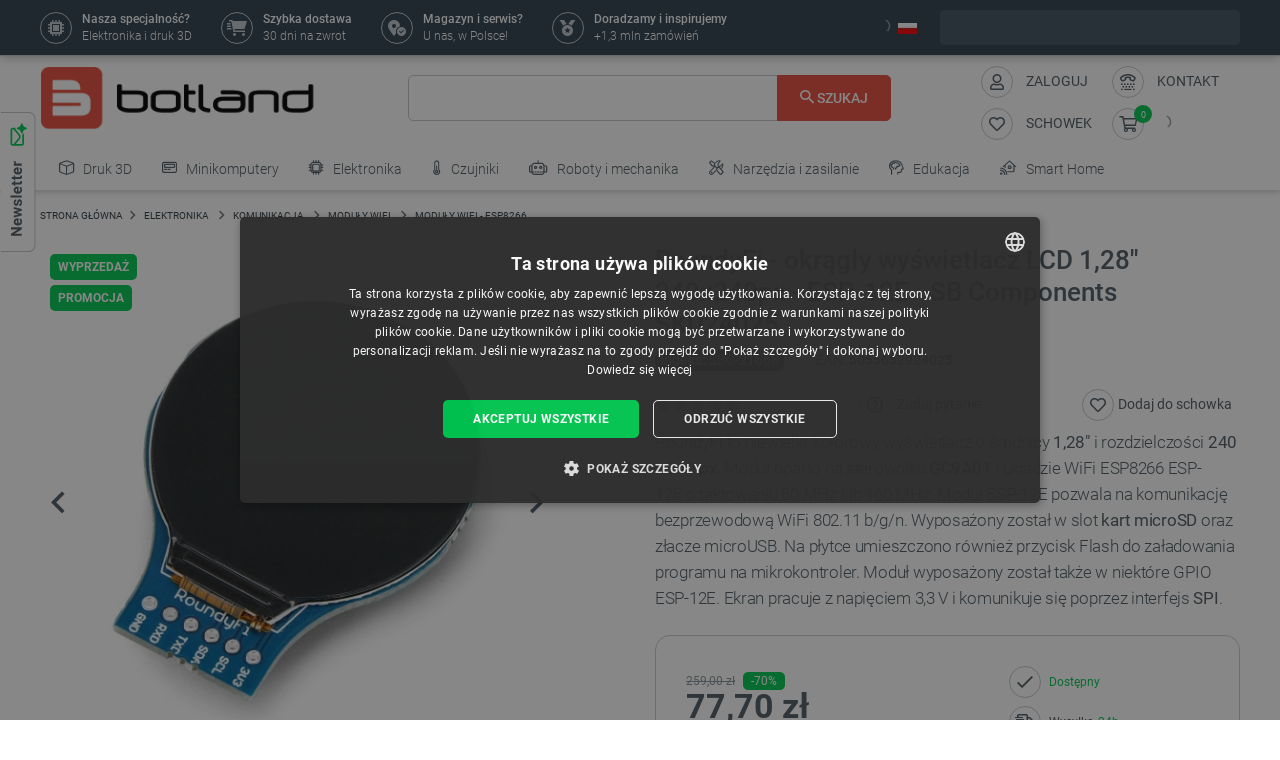

--- FILE ---
content_type: text/html; charset=utf-8
request_url: https://botland.com.pl/moduly-wifi-esp8266/21668-roundyfi-okragly-wyswietlacz-lcd-128-240x240px-esp-12e-sb-components-sku24025-5055652924025.html
body_size: 92240
content:
<!doctype html>
<html lang="pl">

  <head>
    
      
  

  <meta charset="utf-8">


  <meta http-equiv="x-ua-compatible" content="ie=edge">



  <link rel="canonical" href="https://botland.com.pl/moduly-wifi-esp8266/21668-roundyfi-okragly-wyswietlacz-lcd-128-240x240px-esp-12e-sb-components-sku24025-5055652924025.html">

       <title>RoundyFi - okrągły wyświetlacz LCD 1,28&#039;&#039; 240x240px - ESP-12E - SB Components SKU24025 Sklep Botland</title>
  
    
        <meta name="description" content="RoundyFi - okrągły wyświetlacz LCD 1,28&#039;&#039; 240x240px - ESP-12E - SB Components SKU24025 z kategorii: Moduły WiFi - ESP8266 do kupienia w sklepie dla robotyków Botland. Bardzo szybka wysyłka!">
  
  <meta name="keywords" content="">

      
    
        
          <meta name="robots" content="index, follow"/>
      

  
      





  
                    <link rel="alternate" href="https://botland.cz/moduly-wifi-esp8266/21668-roundyfi-kulaty-lcd-displej-128-240x240px-esp-12e-komponenty-sb-sku24025-5055652924025.html" hreflang="cs">
              <link rel="alternate" href="https://botland.de/wifi-module-esp8266/21668-roundyfi-rundes-lcd-display-128-240x240px-esp-12e-sb-components-sku24025-5055652924025.html" hreflang="de">
              <link rel="alternate" href="https://botland.store/esp8266-wifi-modules/21668-roundyfi-round-lcd-128-240x240px-esp-12e-sb-components-sku24025-5055652924025.html" hreflang="en">
              <link rel="alternate" href="https://botland.com.pl/moduly-wifi-esp8266/21668-roundyfi-okragly-wyswietlacz-lcd-128-240x240px-esp-12e-sb-components-sku24025-5055652924025.html" hreflang="pl">
              

  
  



  <meta name="viewport" content="width=device-width, initial-scale=1">



  <link rel="icon" type="image/vnd.microsoft.icon" href="/img/favicon.ico?1617093278">
  <link rel="shortcut icon" type="image/x-icon" href="/img/favicon.ico?1617093278">







    <link rel="stylesheet" href="https://static.payu.com/res/v2/layout/style.css" type="text/css" media="all">
  <link rel="stylesheet" href="https://botland.com.pl/themes/classic-rocket/assets/cache/theme-b05192347.css" type="text/css" media="all">



    <script type="text/javascript" src="//cdn.cookie-script.com/s/40dfa7a8eb9f4a3801d09d4b8f985afc.js" defer></script>


  <script type="text/javascript">
        var ap5_cartPackProducts = [];
        var ap5_modalErrorTitle = "Uwaga!";
        var closeAPP = "Zamknij";
        var id_cart_inpost = 0;
        var id_product = 21668;
        var inpostExcluded = false;
        var inpostizi_backend_ajax_url = "https:\/\/botland.com.pl\/module\/inpostizi\/backend";
        var inpostizi_cart_ajax_url = "https:\/\/botland.com.pl\/module\/inpostizi\/cart";
        var inpostizi_generic_http_error = "Something went wrong. Please try again later.";
        var inpostizi_product_page_id_product = 21668;
        var langCode = "pl";
        var locationPopupAjax = "https:\/\/botland.com.pl\/module\/nvc_wnet_locationpopup\/ajax";
        var payuLangId = "pl";
        var payuSFEnabled = false;
        var pdaskaboutproductpricepro_address_error = "Please enter your address.";
        var pdaskaboutproductpricepro_ajax_link = "https:\/\/botland.com.pl\/module\/pdaskaboutproductpricepro\/ajax";
        var pdaskaboutproductpricepro_city_error = "Please enter your city name.";
        var pdaskaboutproductpricepro_commpany_error = "Please enter your commpany name.";
        var pdaskaboutproductpricepro_email_error = "Please enter a valid email address.";
        var pdaskaboutproductpricepro_firstname_error = "Please enter your firstname.";
        var pdaskaboutproductpricepro_lastname_error = "Please enter your lastname.";
        var pdaskaboutproductpricepro_mobile_phone_error = "Please enter your mobile phone number.";
        var pdaskaboutproductpricepro_mobile_phone_prefix_error = "Please enter your mobile phone prefix.";
        var pdaskaboutproductpricepro_phone_error = "Please enter your phone number.";
        var pdaskaboutproductpricepro_phone_prefix_error = "Please enter your phone prefix.";
        var pdaskaboutproductpricepro_postcode_error = "Please enter your postcode.";
        var pdaskaboutproductpricepro_privacy_policy_error = "Please accept privacy policy";
        var pdaskaboutproductpricepro_question_error = "Please enter your question.";
        var pdaskaboutproductpricepro_secure_key = "56d830593a8f3933a12252b8061b0746";
        var pdaskaboutproductpricepro_select_combination_error = "Please select which product combination are you interested";
        var pdaskaboutproductpricepro_send_nok = "Your e-mail could not be sent.";
        var pdaskaboutproductpricepro_send_ok = "Tw\u00f3j e-mail zosta\u0142 pomy\u015blnie wys\u0142any.";
        var pdaskaboutproductpricepro_send_title = "Zapytaj o cen\u0119";
        var pdaskaboutproductpricepro_sucsess_message = "Email was send.";
        var pdaskaboutproductpricepro_vat_error = "Please enter your vat number.";
        var prestashop = {"cart":{"products":[],"totals":{"total":{"type":"total","label":"Razem","amount":0,"value":"0,00\u00a0z\u0142"},"total_including_tax":{"type":"total","label":"Suma (brutto)","amount":0,"value":"0,00\u00a0z\u0142"},"total_excluding_tax":{"type":"total","label":"Suma (netto)","amount":0,"value":"0,00\u00a0z\u0142"}},"subtotals":{"products":{"type":"products","label":"Produkty","amount":0,"value":"0,00\u00a0z\u0142"},"discounts":null,"tax":{"type":"tax","label":"VAT (wliczony)","amount":0,"value":"0,00\u00a0z\u0142"},"shipping":{"type":"shipping","label":"Wysy\u0142ka","amount":0,"value":"Za darmo!"}},"products_count":0,"summary_string":"0 sztuk","vouchers":{"allowed":1,"added":[]},"discounts":[],"minimalPurchase":0,"minimalPurchaseRequired":""},"currency":{"name":"z\u0142oty polski","iso_code":"PLN","iso_code_num":"985","sign":"z\u0142"},"customer":{"lastname":null,"firstname":null,"email":null,"birthday":null,"newsletter":null,"newsletter_date_add":null,"optin":null,"website":null,"company":null,"siret":null,"ape":null,"is_logged":false,"gender":{"type":null,"name":null},"addresses":[]},"language":{"name":"Polski (Polish)","iso_code":"pl","locale":"pl-PL","language_code":"pl","is_rtl":"0","date_format_lite":"Y-m-d","date_format_full":"Y-m-d H:i:s","id":2},"page":{"title":"","canonical":null,"meta":{"title":"RoundyFi - okr\u0105g\u0142y wy\u015bwietlacz LCD 1,28'' 240x240px - ESP-12E - SB Components SKU24025","description":"RoundyFi - okr\u0105g\u0142y wy\u015bwietlacz LCD 1,28'' 240x240px - ESP-12E - SB Components SKU24025 z kategorii: Modu\u0142y WiFi - ESP8266 do kupienia w sklepie dla robotyk\u00f3w Botland. Bardzo szybka wysy\u0142ka!","keywords":"","robots":"index"},"page_name":"product","body_classes":{"lang-pl":true,"lang-rtl":false,"country-PL":true,"currency-PLN":true,"layout-full-width":true,"page-product":true,"tax-display-enabled":true,"product-id-21668":true,"product-RoundyFi - okr\u0105g\u0142y wy\u015bwietlacz LCD 1,28'' 240x240px - ESP-12E - SB Components SKU24025":true,"product-id-category-1321":true,"product-id-manufacturer-213":true,"product-id-supplier-165":true,"product-on-sale":true,"product-available-for-order":true},"admin_notifications":[]},"shop":{"name":"BOTLAND","logo":"\/img\/polska-logo-1603126632.jpg","stores_icon":"\/img\/logo_stores.png","favicon":"\/img\/favicon.ico"},"urls":{"base_url":"https:\/\/botland.com.pl\/","current_url":"https:\/\/botland.com.pl\/moduly-wifi-esp8266\/21668-roundyfi-okragly-wyswietlacz-lcd-128-240x240px-esp-12e-sb-components-sku24025-5055652924025.html","shop_domain_url":"https:\/\/botland.com.pl","img_ps_url":"https:\/\/cdn2.botland.com.pl\/img\/","img_cat_url":"https:\/\/cdn1.botland.com.pl\/img\/c\/","img_lang_url":"https:\/\/cdn3.botland.com.pl\/img\/l\/","img_prod_url":"https:\/\/cdn2.botland.com.pl\/img\/p\/","img_manu_url":"https:\/\/cdn3.botland.com.pl\/img\/m\/","img_sup_url":"https:\/\/cdn1.botland.com.pl\/img\/su\/","img_ship_url":"https:\/\/cdn3.botland.com.pl\/img\/s\/","img_store_url":"https:\/\/cdn1.botland.com.pl\/img\/st\/","img_col_url":"https:\/\/cdn3.botland.com.pl\/img\/co\/","img_url":"https:\/\/cdn2.botland.com.pl\/themes\/classic-rocket\/assets\/img\/","css_url":"https:\/\/cdn2.botland.com.pl\/themes\/classic-rocket\/assets\/css\/","js_url":"https:\/\/cdn3.botland.com.pl\/themes\/classic-rocket\/assets\/js\/","pic_url":"https:\/\/cdn2.botland.com.pl\/upload\/","pages":{"address":"https:\/\/botland.com.pl\/nowy-adres","addresses":"https:\/\/botland.com.pl\/adresy","authentication":"https:\/\/botland.com.pl\/logowanie","cart":"https:\/\/botland.com.pl\/koszyk","category":"https:\/\/botland.com.pl\/index.php?controller=category","cms":"https:\/\/botland.com.pl\/index.php?controller=cms","contact":"https:\/\/botland.com.pl\/kontakt","discount":"https:\/\/botland.com.pl\/kupony-rabatowe","guest_tracking":"https:\/\/botland.com.pl\/sledzenie-zamowienia","history":"https:\/\/botland.com.pl\/moje-zamowienia","identity":"https:\/\/botland.com.pl\/informacje-osobiste","index":"https:\/\/botland.com.pl\/","my_account":"https:\/\/botland.com.pl\/moje-konto","order_confirmation":"https:\/\/botland.com.pl\/index.php?controller=order-confirmation","order_detail":"https:\/\/botland.com.pl\/index.php?controller=order-detail","order_follow":"https:\/\/botland.com.pl\/zwroty","order":"https:\/\/botland.com.pl\/zamow","order_return":"https:\/\/botland.com.pl\/index.php?controller=order-return","order_slip":"https:\/\/botland.com.pl\/noty-kredytowe","pagenotfound":"https:\/\/botland.com.pl\/blad-404","password":"https:\/\/botland.com.pl\/zapomniales-hasla","pdf_invoice":"https:\/\/botland.com.pl\/index.php?controller=pdf-invoice","pdf_order_return":"https:\/\/botland.com.pl\/index.php?controller=pdf-order-return","pdf_order_slip":"https:\/\/botland.com.pl\/index.php?controller=pdf-order-slip","prices_drop":"https:\/\/botland.com.pl\/promocje","product":"https:\/\/botland.com.pl\/index.php?controller=product","search":"https:\/\/botland.com.pl\/szukaj","sitemap":"https:\/\/botland.com.pl\/mapa-strony","stores":"https:\/\/botland.com.pl\/sklepy","supplier":"https:\/\/botland.com.pl\/dostawcy","register":"https:\/\/botland.com.pl\/logowanie?create_account=1","order_login":"https:\/\/botland.com.pl\/zamow?login=1"},"alternative_langs":{"cs":"https:\/\/botland.cz\/moduly-wifi-esp8266\/21668-roundyfi-kulaty-lcd-displej-128-240x240px-esp-12e-komponenty-sb-sku24025-5055652924025.html","de":"https:\/\/botland.de\/wifi-module-esp8266\/21668-roundyfi-rundes-lcd-display-128-240x240px-esp-12e-sb-components-sku24025-5055652924025.html","en":"https:\/\/botland.store\/esp8266-wifi-modules\/21668-roundyfi-round-lcd-128-240x240px-esp-12e-sb-components-sku24025-5055652924025.html","pl":"https:\/\/botland.com.pl\/moduly-wifi-esp8266\/21668-roundyfi-okragly-wyswietlacz-lcd-128-240x240px-esp-12e-sb-components-sku24025-5055652924025.html"},"theme_assets":"\/themes\/classic-rocket\/assets\/","actions":{"logout":"https:\/\/botland.com.pl\/?mylogout="},"no_picture_image":{"bySize":{"hsma_default":{"url":"https:\/\/cdn3.botland.com.pl\/img\/p\/pl-default-hsma_default.jpg","width":45,"height":45},"small_default":{"url":"https:\/\/cdn1.botland.com.pl\/img\/p\/pl-default-small_default.jpg","width":98,"height":98},"cart_default":{"url":"https:\/\/cdn3.botland.com.pl\/img\/p\/pl-default-cart_default.jpg","width":125,"height":125},"pdt_180":{"url":"https:\/\/cdn2.botland.com.pl\/img\/p\/pl-default-pdt_180.jpg","width":180,"height":180},"home_default":{"url":"https:\/\/cdn3.botland.com.pl\/img\/p\/pl-default-home_default.jpg","width":250,"height":250},"pdt_300":{"url":"https:\/\/cdn2.botland.com.pl\/img\/p\/pl-default-pdt_300.jpg","width":300,"height":300},"pdt_360":{"url":"https:\/\/cdn2.botland.com.pl\/img\/p\/pl-default-pdt_360.jpg","width":360,"height":360},"medium_default":{"url":"https:\/\/cdn3.botland.com.pl\/img\/p\/pl-default-medium_default.jpg","width":452,"height":452},"pdt_540":{"url":"https:\/\/cdn2.botland.com.pl\/img\/p\/pl-default-pdt_540.jpg","width":540,"height":540},"large_default":{"url":"https:\/\/cdn3.botland.com.pl\/img\/p\/pl-default-large_default.jpg","width":800,"height":800}},"small":{"url":"https:\/\/cdn3.botland.com.pl\/img\/p\/pl-default-hsma_default.jpg","width":45,"height":45},"medium":{"url":"https:\/\/cdn2.botland.com.pl\/img\/p\/pl-default-pdt_300.jpg","width":300,"height":300},"large":{"url":"https:\/\/cdn3.botland.com.pl\/img\/p\/pl-default-large_default.jpg","width":800,"height":800},"legend":""}},"configuration":{"display_taxes_label":true,"is_catalog":false,"show_prices":true,"opt_in":{"partner":false},"quantity_discount":{"type":"discount","label":"Rabat"},"voucher_enabled":1,"return_enabled":1},"field_required":[],"breadcrumb":{"links":[{"title":"Strona g\u0142\u00f3wna","url":"https:\/\/botland.com.pl\/"},{"title":"ELEKTRONIKA","url":"https:\/\/botland.com.pl\/12-elektronika"},{"title":"Komunikacja","url":"https:\/\/botland.com.pl\/58-komunikacja"},{"title":"Modu\u0142y WiFi","url":"https:\/\/botland.com.pl\/377-moduly-wifi"},{"title":"Modu\u0142y WiFi - ESP8266","url":"https:\/\/botland.com.pl\/1321-moduly-wifi-esp8266"},{"title":"RoundyFi - okr\u0105g\u0142y wy\u015bwietlacz LCD 1,28'' 240x240px - ESP-12E - SB Components SKU24025","url":"https:\/\/botland.com.pl\/moduly-wifi-esp8266\/21668-roundyfi-okragly-wyswietlacz-lcd-128-240x240px-esp-12e-sb-components-sku24025-5055652924025.html"}],"count":6},"link":{"protocol_link":"https:\/\/","protocol_content":"https:\/\/"},"time":1763371950,"static_token":"6040b5d57410e58043d17cbf0d2a1ebb","token":"2cf81a47f842bfbf8c508825233e8013","is_ajax":false,"logo":{"size":{"width":613,"height":140}}};
        var shops = {"pl":"https:\/\/botland.com.pl\/moduly-wifi-esp8266\/21668-roundyfi-okragly-wyswietlacz-lcd-128-240x240px-esp-12e-sb-components-sku24025-5055652924025.html","cs":"https:\/\/botland.cz\/moduly-wifi-esp8266\/21668-roundyfi-kulaty-lcd-displej-128-240x240px-esp-12e-komponenty-sb-sku24025-5055652924025.html","de":"https:\/\/botland.de\/wifi-module-esp8266\/21668-roundyfi-rundes-lcd-display-128-240x240px-esp-12e-sb-components-sku24025-5055652924025.html","en":"https:\/\/botland.store\/esp8266-wifi-modules\/21668-roundyfi-round-lcd-128-240x240px-esp-12e-sb-components-sku24025-5055652924025.html"};
        var teamwant_token_error = "Do zalogowania wymagany jest token 2FA";
        var wnet_datalayer_cart_url = "https:\/\/botland.com.pl\/module\/wnet_datalayer\/ajax?action=getCartEvents";
        var wnet_datalayer_custom_event_url = "https:\/\/botland.com.pl\/module\/wnet_datalayer\/ajax?action=getCustomEvent";
        var wnet_datalayer_debug_enabled = false;
        var wnet_datalayer_full_page_cache_enabled = true;
        var wnet_datalayer_ga_code = "G-JQBK2VZW00";
        var wnet_datalayer_gtm_code = "GTM-WMZ3TGJ";
        var wnet_datalayer_is_included_gtag_script = false;
        var wnet_datalayer_payment_url = "https:\/\/botland.com.pl\/module\/wnet_datalayer\/ajax?action=getPaymentInfo";
        var wnet_datalayer_purchase_url = "https:\/\/botland.com.pl\/module\/wnet_datalayer\/ajax?action=savePurchaseEvent";
        var wnet_datalayer_selectors_map = {"productMiniature":".js-product-miniature","productMiniatureLink":".js-product-miniature-link","listing":".js-wnet-datalayer-list","productPageForm":"#add-to-cart-or-refresh","paymentMethodInput":"[name=\"payment-option\"]","shippingMethodInput":"[name^=\"delivery_option\"]","promotionElement":".js-wnet-datalayer-promotion","promotionElementLink":".js-wnet-datalayer-promotion-link"};
        var wnet_datalayer_shipping_url = "https:\/\/botland.com.pl\/module\/wnet_datalayer\/ajax?action=getShippingInfo";
        var wnet_datalayer_user_data_url = "https:\/\/botland.com.pl\/module\/wnet_datalayer\/ajax?action=getUserData&current_page=product";
        var wnet_datalayer_view_item_url = "https:\/\/botland.com.pl\/module\/wnet_datalayer\/ajax?action=getProductViewItem";
      </script>

           
      <script>
      var luigisScriptUrl = 'https://scripts.luigisbox.com/LBX-182023.js';
    </script>
    


  <script type="text/javascript">
    var lgconsultas_default_display = 3;
    var lgconsultas_extradisplay = 10;
    var lgconsultas_url_envio_consulta = 'https://botland.com.pl/module/lgconsultas/responses';
    var lgconsultas_messages_fields_mandatory = 'Wszystkie pola są wymagane';
    var lgconsultas_messages_email_invalid = 'Adres e-mail jest nieprawidłowy';
    var lgconsultas_messages_recaptcha = 'Please verify that you are not a robot';
    var lgconsultas_messages_sended = 'Twoje pytanie zostało przesłane.';
    var lgconsultas_messages_accept_conditions = 'You must accept the Conditions of Use.';
    var lgconsultas_faqcaptcha = 0;
    var lgconsultas_faqcondition = 1;
    var lgconsultas_error_unknown = 1;
    var lgconsultas_token = 'e6d83a1ddc2f3ce486a28727ea6af007';
</script>

	<script type="text/javascript">
	   var nbProductCart = "0";
	   var favico_front_controller = "https://botland.com.pl/module/faviconotification/FrontAjaxFaviconotification";
       var BgColor = "#11af00";
       var TxtColor = "#ffffff";
	</script>

        
                
                
                                
                    
                    
                
                    
                                                                    
                    
                
                
    
                
                
                
                

                
                            
        
        
        
        
                    
                                        


        
                    
                
                
                                
                    
                    
                
                    
                    
                    
                
                
    
                
                
                
                

                
                            
        
        
        
        
                    
                                        


                
    
                    
                
                
                                
                    
                    
                
                    
                    
                    
                
                
    
                
                
                
                

                
                            
        
        
        
        
                    
                                        


                <style><!--
#delivery-address .form-group.form-group-alias,
.js-address-form .form-group.form-group-alias,
#delivery-address .form-group.form-group-address2,
.js-address-form .form-group.form-group-address2 {
display: none;
}
#delivery-address .form-group.form-group-company::before,
.js-address-form .form-group.form-group-company::before {
font-family: Roboto, Arial, sans-serif;
content: "Pole imię oraz nazwisko nie pojawi się na fakturze";
font-size: 0.875rem;
line-height: 1.125rem;
color: #000000;
white-space: pre-wrap;
width: 100%;
min-width:100%;
display: block;
padding: 0px 0px 25px 15px;
}
--></style>
<style></style>
    
                    
                
                
                                
                    
                    
                
                    
                    
                    
                
                
    
                
                
                
                

                
                            
        
        
        
        
                    
                                        


                <style><!--
@media screen and (max-width: 400px) {
 .stick-actions-button .btn-add-to-cart {
 padding: .9rem .2rem;
}
}
@media screen and (max-width: 331px) {
 .stick-actions-button .btn-add-to-cart {
 font-size: 11px !important;
}
}
--></style>
    
                    
                
                
                                
                    
                    
                
                    
                                                                    
                    
                
                
    
                
                
                
                

                
                            
        
        
        
        
                    
                                        


        
                    
                
                
                                
                    
                    
                
                    
                    
                    
                
                
    
                
                
                
                

                
                            
        
        
        
        
                    
                                        


                <style><!--
#product .input-group-btn-vertical {
 height: 100%;
}

#footer .under-footer {
 display: none !important;
}

.pd_aapp .btn-primary.btn-ask-price{
 visibility: visible!important;
}

.product-flags:has(.product-flag.eol) .product-flag:not(.eol) {
 display: none!important;
}

.product-flags:has(.on-sale) .discount-product {
 display: none!important;
}

.category-miniature__name {
 text-wrap: balance;
 padding: 15px 2px;
}

.block-category .row>* {
 padding: 0 4px;
}

@media (max-width: 767.98px) {
 #module-seo_product_listing-seo_page .columns-wrapper {
 flex-direction: column-reverse;
 }
}
--></style>
    
                    
                
                
                                
                    
                    
                
                    
                                                                    
                    
                
                
    
                
                
                
                

                
                            
        
        
        
        
                    
                                        


        
                    
                
                
                                
                    
                    
                
                    
                    
                    
                
                
    
                
                
                
                

                
                            
        
        
        
        
                    
                                        


                <meta name="google-site-verification" content="GOge-aKqkQxvhyKEQP_TEsT3Y2lhbBVCpL3C1LwdvXw" />
<style></style>
    
                    
                
                
                                
                    
                    
                
                    
                    
                    
                
                
    
                
                
                
                

                
                            
        
        
        
        
                    
                                        


                <style></style>
    
                    
                
                
                                
                    
                    
                
                    
                    
                    
                
                
    
                
                
                
                

                
                            
        
        
        
        
                    
                                        


                <style><!--
.right-nav #_desktop_user_info {
 display:none;
}

@media (min-width: 768px){
.header-navbar__wrapper .navbar-list__wrapper:first-child .navbar-list--item {
 padding: 8px 12px;
}}
--></style>
<style></style>
<style></style>
    
                    
                
                
                                
                    
                    
                
                    
                    
                    
                
                
    
                
                
                
                

                
                            
        
        
        
        
                    
                                        


                <style><!--
.product-availability-widget__check a {
 font-size: 14px;
 font-weight: bold;
 vertical-align: middle;
}
--></style>
<style></style>
<style></style>
    
                    
                
                
                                
                    
                    
                
                    
                    
                    
                
                
    
                
                
                
                

                
                            
        
        
        
        
                    
                                        


                <style><!--
.stations-logo {
 display: flex;
 flex-wrap: wrap;
 justify-content: space-around;
}

.stations-logo a {
 transition: box-shadow 0.3s ease-in-out;
margin-bottom: 8px;
}
.stations-logo img {
border: 1px solid #c2c8cc;
 border-radius: 5px;
 padding: 0px 8px;
}

.stations-logo .logo-text {
border: 1px solid #c2c8cc;
 border-radius: 5px;
 padding: 0px 8px;
 width: 100px;
 height: 70px;
 display: flex;
 align-items: center;
 justify-content: center;
}

.stations-logo a:hover {
 -webkit-box-shadow: 0 0 5px 0 rgb(0 0 0 / 30%);
 -moz-box-shadow: 0 0 5px 0 rgba(0, 0, 0, 0.3);
 box-shadow: 0 0 5px 0 rgb(0 0 0 / 30%);
border-radius: 5px;
}

#content-wrapper #category-description-bottom ul
{
list-style: disc;
padding-left: 1em;
}

@media (max-width: 991.98px) {

.category-id-176 .category-description.collapsed .content {
 -webkit-mask-image: -webkit-gradient(linear,left top,left bottom,from(black),to(rgba(0,0,0,0)));
 max-height: 85px;
 overflow: hidden;
}

.category-id-176 .category-description .content {
 transition: max-height 0.2s ease-out;
 max-height: 800px;
}

}
-->

#k-faq-accord{max-width: 1000px;width: 100%;margin: 0 auto;clear: both;padding: 30px 0 0 0; margin-bottom: 20px;}
#k-faq-accord input { position: absolute;opacity: 0;z-index: -1;}
#k-faq-accord .tabs {border-radius: 8px;overflow: hidden;border: 1px solid #CCCCCC;}
#k-faq-accord .tab {width: 100%;color: white;overflow: hidden;}
#k-faq-accord .tab h3{margin-bottom: 0px;}
#k-faq-accord .tab-label {display: -webkit-box;display: flex;-webkit-box-pack: justify;justify-content: space-between;padding: 1em;background: #fff;font-weight: bold;cursor: pointer;color: #e74c3c;transition: all .3s;border-top: 1px solid #CCCCCC; margin-bottom: 0px; text-transform: none; font-size: 15px; font-weight: 400;}
#k-faq-accord .tab:first-child .tab-label{border-top:none;margin-bottom: 0px;}
#k-faq-accord .tab-label:hover {background: #fff;}
#k-faq-accord .tab-label::after {content: "+";width: 1em;height: 1em;text-align: center;-webkit-transition: all .35s!important;transition: all .35s;}
#k-faq-accord .tab-content {max-height: 0;padding: 0 1em;color: #4f5b62;background: white;-webkit-transition: all .35s;transition: all .35s;}
#k-faq-accord .tab-close {display: -webkit-box;display: flex;-webkit-box-pack: end;justify-content: flex-end;padding: 1em;font-size: 0.75em;background: #29abe2;cursor: pointer;}
#k-faq-accord .tab-close:hover {background: #29abe2;}
#k-faq-accord input:checked + .tab-label { background: #29abe2;color:#fff;}
#k-faq-accord input:checked + .tab-label::after {-webkit-transform: rotate(90deg);transform: rotate(90deg);}
#k-faq-accord input:checked ~ .tab-content {max-height: 100vh;padding: 1em;}
--></style>
    
                    
                
                
                                
                    
                    
                
                    
                    
                    
                
                
    
                
                
                
                

                
                            
        
        
        
        
                    
                                        


                <style><!--
.blockcart-modal .modal-header {
 padding-bottom: 0px;
}

element.style {
}
.modal-small-padding {
 padding-top: 0.1rem;
 padding-bottom: 0.1rem;
}

.mt-4, .my-4 {
 margin-top: 0px !important;
}
--></style>
    
                    
                
                
                                
                    
                    
                
                    
                    
                    
                
                
    
                
                
                
                

                
                            
        
        
        
        
                    
                                        


                
    
                    
                
                
                                
                    
                    
                
                    
                    
                    
                
                
    
                
                
                
                

                
                            
        
        
        
        
                    
                                        


                <style><!--
.l-header--sticky {
background-color: #ffffff;
}
--></style>
<style></style>
<style></style>
    
                    
                
                
                                
                    
                    
                
                    
                    
                    
                
                
    
                
                
                
                

                
                            
        
        
        
        
                    
                                        


                <link rel="manifest" href="/manifest.json" />
<style></style>
<style></style>
    
                    
                
                
                                
                    
                    
                
                    
                    
                    
                
                
    
                
                
                
                

                
                            
        
        
        
        
                    
                                        


                <style><!--
.col-6.col-md-3.under-footer__link-group.under-footer__link-group--right.text-right {
display:none;
}
--></style>
<style></style>
<style></style>
<style></style>
<style></style>
<style></style>
    
                    
                
                
                                
                    
                    
                                                                
                    
                    
                    
                
                
    
                
                
                
                

                
                            
        
        
        
        
                    
                                        


        
                    
                
                
                                
                    
                    
                
                    
                    
                    
                
                
    
                
                
                
                

                
                            
        
        
        
        
                    
                                        


                <style><!--
.internal-link__list{
text-transform: uppercase;
}
--></style>
<style></style>
    
                    
                
                
                                
                    
                    
                
                    
                    
                    
                
                
    
                
                
                
                

                
                            
        
        
        
        
                    
                                        


                <style><!--
.ramka_creality {
	width: 100%;
	height: auto;
	background-color:#f2f5f7;
	border-radius:10px;
	margin:20px auto;
}

.ramka_creality::before {
	display: inline-block;
	background: url('https://cdn2.botland.com.pl/img/art/inne/ikony/creality-official-distributor-PL.png') no-repeat center;
	background-size:280px;
	width:30%;
	height:92px;
	margin:30px;
	content:"";
	vertical-align: middle;
}

.ramka_creality::after {
	display: inline-block;
	content: "Botland jest jedynym oficjalnym dystrybutorem drukarek 3D Creality w Polsce. Zakupy u nas to gwarancja otrzymania oryginalnego sprzętu z magazynu mieszczącego się na terenie naszego kraju i uzyskania szybkiej pomocy technicznej. Prowadzimy również profesjonalny serwis urządzeń na terenie Polski oraz oferujemy oryginalne części zamienne.";
	background-size:680px;
	width:60%;
	height:auto;
	vertical-align: middle;
	color: #4f5b62;
}

@media screen and (max-width:991px) {

.ramka_creality {
	width: 100%;
	height: auto;
	background-color:#f2f5f7;
	border-radius:10px;
}

.ramka_creality::before {
	display: block;
	background: url('https://cdn2.botland.com.pl/img/art/inne/ikony/creality-official-distributor-PL.png') no-repeat center;
 background-size:50%;
	height:110px;
	width:100%;
	margin:auto;
	padding-top:30px;
	content:"";
	vertical-align: middle;
}

.ramka_creality::after {
	display: block;
	content: "Botland jest jedynym oficjalnym dystrybutorem drukarek 3D Creality w Polsce. Zakupy u nas to gwarancja otrzymania oryginalnego sprzętu z magazynu mieszczącego się na terenie naszego kraju i uzyskania szybkiej pomocy technicznej. Prowadzimy również profesjonalny serwis urządzeń na terenie Polski oraz oferujemy oryginalne części zamienne.";
	background-size:100%;
	width:90%;
	height:auto;
	margin:auto;
	padding-bottom:30px;
	vertical-align: middle;
	color: #4f5b62;
}
--></style>
<style></style>
    
                    
                
                
                                
                    
                    
                
                    
                                                                    
                    
                
                
    
                
                
                
                

                
                            
        
        
        
        
                    
                                        


        
                    
                                                                            
                
                                
                    
                    
                
                    
                                                                    
                    
                
                
    
                
                
                
                

                
                            
        
        
        
        
                    
                                        


        
                    
                
                
                                
                    
                    
                
                    
                    
                    
                
                
    
                
                
                
                

                
                            
        
        
        
        
                    
                                        


                <style><!--
.product-miniature__title-wrapper .product-miniature__stars{
background-color: white;
border-radius: 20px;
}
--></style>
    
                    
                
                
                                
                    
                    
                
                    
                    
                    
                
                
    
                
                
                
                

                
                            
        
        
        
        
                    
                                        


                <style><!--
.sensbitdhl-map-btn {
 font-size: 11px;
}
--></style>
    
                    
                
                
                                
                    
                    
                
                    
                    
                    
                
                
    
                
                
                
                

                
                            
        
        
        
        
                    
                                        


                
    
                    
                
                
                                
                    
                    
                
                    
                    
                    
                
                
    
                
                
                
                

                
                            
        
        
        
        
                    
                                        


                <style><!--
.faq_answer {
padding-top: 10px;
 border-top: 1px solid #ccc;
}

.header-navbar__wrapper .navbar-list__wrapper .navbar-list--item.has-children a {
 padding-right: 1px;
}
--></style>
<style></style>
<style></style>
<style></style>
<style></style>
    
                    
                
                
                                
                    
                    
                
                    
                    
                    
                
                
    
                
                
                
                

                
                            
        
        
        
        
                    
                                        


                
    
                    
                
                
                                
                    
                    
                
                    
                    
                    
                
                
    
                
                
                
                

                
                            
        
        
        
        
                    
                                        


                <meta name="google-site-verification" content="7UOWUzNPIxbSwzjIvsl5pSveqG6WqU_wiDX3QUUM52Q" />
<style></style>
    
                    
                
                
                                
                    
                    
                
                    
                    
                    
                
                
    
                
                
                
                

                
                            
        
        
        
        
                    
                                        


                <style><!--
.currency-selector.dropdown.js-dropdown.varnish-content {
 display: none;
}
--></style>
    
                    
                
                
                                
                    
                    
                
                    
                    
                    
                
                
    
                
                
                
                

                
                            
        
        
        
        
                    
                                        


                <style><!--
@media (min-width:1250px){
.header-icon-button-text {
 min-width: 120px;
}}
@media (min-width: 991px) and (max-width:1230px){
#header .header-right {
 padding-bottom:10px;
}}
--></style>
<style></style>
    
                    
                
                
                                
                    
                    
                                                                
                    
                    
                    
                
                
    
                
                
                
                

                
                            
        
        
        
        
                    
                                        


        
                    
                
                
                                
                    
                    
                
                    
                    
                    
                
                                                                                                                                                                                                                                                                                                                                                                                                                                                                                                                                                                                                                                                            
    
                
                
                
                

                
                            
        
        
        
        
                    
                                        


        
                    
                
                
                                
                    
                    
                
                    
                    
                    
                
                
    
                
                
                
                

                
                            
        
        
        
        
                    
                                        


                
    
                    
                
                
                                
                    
                    
                
                    
                    
                    
                
                
    
                
                
                
                

                
                            
        
        
        
        
                    
                                        


                
    
                    
                
                
                                
                    
                    
                
                    
                    
                    
                
                
    
                
                
                
                

                
                            
        
        
        
        
                    
                                        


                <style><!--
.product-description-article ol {
padding-left:30px;
}
--></style>
<style></style>
    
                    
                
                
                                
                    
                    
                
                    
                    
                    
                
                
    
                
                
                
                

                
                            
        
        
        
        
                    
                                        


                <style><!--
@media (min-width: 768px) {
 .navbar-list--header {
 display: none !important;
 }
}
--></style>
<style></style>
<style></style>
<style></style>
    
                    
                
                
                                
                    
                    
                
                    
                    
                    
                
                
    
                
                
                
                

                
                            
        
        
        
        
                    
                                        


                <meta name="google-site-verification" content="5BlPmTUAWbkBbXWNkR3BUWht8HPKWW-8uecB7flP1oo" />
<style></style>
    
                    
                
                
                                
                    
                    
                
                    
                    
                    
                
                
    
                
                
                
                

                
                            
        
        
        
        
                    
                                        


                
    
            <!--Module: ets_socicallogin -->
<script type="text/javascript">
    var ets_solo_callbackUrl = 'https://botland.com.pl/module/ets_sociallogin/oauth';
</script>
<!--/Module: ets_socicallogin-->  <script>
    window.dataLayer = window.dataLayer || [];
    function gtag(){window.dataLayer.push(arguments);}
  </script>








    
    
    <link
      rel="preload"
      href="https://cdn2.botland.com.pl/themes/classic-rocket/assets/fonts/icomoon-de951354ff9ea00538d8618601c99dd5.woff2"
      as="font"
      crossorigin
    >


<link rel="preload" href="/img/polska-logo-1603126632.jpg" as="image">





   
    <script type="application/ld+json">
    {
      "@context": "https://schema.org",
      "@type": "ElectronicsStore",
      "name": "Sklep elektroniczny Botland",
      "image": "https://botland.com.pl/img/polska-logo-1603126632.jpg",
      "@id": "https://botland.com.pl/",
      "url": "https://botland.com.pl/",
      "telephone": "+48 62 593 10 54",
      "address": {
        "@type": "PostalAddress",
        "streetAddress": "Gola 25A",
        "addressLocality": "Bralin",
        "postalCode": "63-640",
        "addressCountry": "PL"
      },
      "hasMerchantReturnPolicy":{
        "@type":"MerchantReturnPolicy",
        "applicableCountry":["PL", "AT", "BE", "HR", "CZ", "DK", "DE", "NL", "SK", "LU", "BG", "EE", "FR", "LT", "LV", "PT", "RO", "SI", "HU", "IT", "ES", "FI", "GR", "IE", "SE"],
        "returnPolicyCategory":"https://schema.org/MerchantReturnFiniteReturnWindow",
        "merchantReturnDays":30,
        "returnMethod":"https://schema.org/ReturnByMail",
        "returnFees":"https://schema.org/ReturnFeesCustomerResponsibility"
      }
    }
    </script>
  


<script type="application/ld+json">
  {
  "@context":"https://schema.org",
  "@type":"WebSite",
  "url":"https://botland.com.pl",
    "potentialAction":{
    "@type":"SearchAction",
    "target":"https://botland.com.pl/szukaj?s={search_term_string}",
    "query-input": "required name=search_term_string"
    }
  }
</script>

<script>
  window.dataLayer = window.dataLayer || [];
  function gtag() {
    dataLayer.push(arguments);
  }
</script>

<script src="https://kit.fontawesome.com/673245ada2.js" crossorigin="anonymous"></script>


    
  <meta property="og:type" content="product">
  <meta property="og:url" content="https://botland.com.pl/moduly-wifi-esp8266/21668-roundyfi-okragly-wyswietlacz-lcd-128-240x240px-esp-12e-sb-components-sku24025-5055652924025.html">
  <meta property="og:title" content="RoundyFi - okrągły wyświetlacz LCD 1,28&#039;&#039; 240x240px - ESP-12E - SB Components SKU24025">
  <meta property="og:site_name" content="BOTLAND">
  <meta property="og:description" content="RoundyFi - okrągły wyświetlacz LCD 1,28&#039;&#039; 240x240px - ESP-12E - SB Components SKU24025 z kategorii: Moduły WiFi - ESP8266 do kupienia w sklepie dla robotyków Botland. Bardzo szybka wysyłka!">
  <meta property="og:image" content="https://cdn2.botland.com.pl/113605-pdt_540/roundyfi-okragly-wyswietlacz-lcd-128-240x240px-esp-12e-sb-components-sku24025.jpg">

  </head>

  <body id="product" class="lang-pl country-pl currency-pln layout-full-width page-product tax-display-enabled product-id-21668 product-roundyfi-okragly-wyswietlacz-lcd-1-28-240x240px-esp-12e-sb-components-sku24025 product-id-category-1321 product-id-manufacturer-213 product-id-supplier-165 product-on-sale product-available-for-order">

    
          <!-- Google Tag Manager (noscript) -->
    <noscript><iframe src="https://www.googletagmanager.com/ns.html?id=GTM-WMZ3TGJ"
                      height="0" width="0" style="display:none;visibility:hidden"></iframe></noscript>
    <!-- End Google Tag Manager (noscript) -->

    

    <main class="">
      
              
      <div class="l-header__wrapper">
        <header id="header" class="l-header">
          <div class="l-header__container">
            <div class="l-header__row">
              
                
  <div class="header-banner">
      
  </div>

  <img src="https://cdn2.botland.com.pl/113605-pdt_540/roundyfi-okragly-wyswietlacz-lcd-128-240x240px-esp-12e-sb-components-sku24025.jpg" class="d-none">



  <nav class="header-nav border-bottom align-items-center hide-on-sticky">
    <div class="container header__container">
      <div class="row d--flex align-items-center">
        <div class="col-sm-0 col-lg-7">
            <div class="headernavdata">
          <div class="headernavdata__item">
      <div class="headernavdata__icon">
                  <i
            class="icon icon-microchip-sharp-solid icon-rounded"></i>
        
              </div>
      <div class="headernavdata__text">
        <div class="headernavdata__title">Nasza specjalność?</div>
        <div class="headernavdata__subtitle">Elektronika i druk 3D</div>
      </div>
    </div>
          <div class="headernavdata__item">
      <div class="headernavdata__icon">
                  <i class="icon  icon-cart-shopping-fast-sharp-solid   icon-rounded"></i>
        
              </div>
      <div class="headernavdata__text">
        <div class="headernavdata__title">Szybka dostawa</div>
        <div class="headernavdata__subtitle">30 dni na zwrot</div>
      </div>
    </div>
          <div class="headernavdata__item">
      <div class="headernavdata__icon">
                  <i class="icon  icon-sharp-solid-location-dot-circle-check  icon-rounded"></i>
        
              </div>
      <div class="headernavdata__text">
        <div class="headernavdata__title">Magazyn i serwis?</div>
        <div class="headernavdata__subtitle">U nas, w Polsce!</div>
      </div>
    </div>
          <div class="headernavdata__item">
      <div class="headernavdata__icon">
                  <i class="icon  icon-medal-sharp-solid  icon-rounded"></i>
        
              </div>
      <div class="headernavdata__text">
        <div class="headernavdata__title">Doradzamy i inspirujemy</div>
        <div class="headernavdata__subtitle">+1,3 mln zamówień</div>
      </div>
    </div>
  </div>

        </div>
        <div class="col-sm-12 col-lg-5 d-flex align-items-center justify-content-end right-nav">
            <div id="_desktop_currency_selector">
    <i class="varnish-loader fal fa-spinner-third fa-spin"></i>
    <div class="currency-selector dropdown js-dropdown varnish-content">
        <span data-target="#" data-toggle="dropdown" class="text-white text-uppercase dropdown-toggle" aria-haspopup="true" aria-expanded="false" aria-label="Lista rozwijana walut">
            PLN
        </span>
        <div class="dropdown-menu dropdown-menu-right" aria-labelledby="currency-selector-label">
                              <a title="złoty polski" rel="nofollow" href="?SubmitCurrency=1&amp;id_currency=1" class="dropdown-item small">PLN zł</a>
                    </div>
    </div>
</div>
<div id="_desktop_language_selector" class="mr-auto mr-md-0">
  <div class="language-selector-wrapper">
    <div class="language-selector dropdown js-dropdown">
      <span data-toggle="dropdown" class="dropdown-toggle text-white text-uppercase" aria-haspopup="true" aria-expanded="false" aria-label="Lista rozwijana języków">
                    <img src="/img/l/2.jpg">
               </span>
      <div class="dropdown-menu dropdown-menu-right" aria-labelledby="language-selector-label">
                        <a href="https://botland.store/esp8266-wifi-modules/21668-roundyfi-round-lcd-128-240x240px-esp-12e-sb-components-sku24025-5055652924025.html" class="dropdown-item small" data-iso-code="en"><img src="/img/l/1.jpg"> English</a>
                        <a href="https://botland.com.pl/moduly-wifi-esp8266/21668-roundyfi-okragly-wyswietlacz-lcd-128-240x240px-esp-12e-sb-components-sku24025-5055652924025.html" class="dropdown-item small active" data-iso-code="pl"><img src="/img/l/2.jpg"> Polski</a>
                        <a href="https://botland.cz/moduly-wifi-esp8266/21668-roundyfi-kulaty-lcd-displej-128-240x240px-esp-12e-komponenty-sb-sku24025-5055652924025.html" class="dropdown-item small" data-iso-code="cs"><img src="/img/l/3.jpg"> Čeština</a>
                        <a href="https://botland.de/wifi-module-esp8266/21668-roundyfi-rundes-lcd-display-128-240x240px-esp-12e-sb-components-sku24025-5055652924025.html" class="dropdown-item small" data-iso-code="de"><img src="/img/l/4.jpg"> Deutsch</a>
                </div>
    </div>
  </div>
</div>
    			<div class="shipping-date shipping-date--ph-loading" data-toggle="tooltip" data-placement="bottom" title=""
			     data-original-title="Jeśli zapłacisz szybkim przelewem :)">
				<div class="ph-item"><div><div class="ph-row"><div class="ph-col-12 big"></div></div></div></div>
				<span class="shipping-date__value" id="shipping-date" data-ajax-url="https://botland.com.pl/module/wnet_shippingdate/shippingdate?ajax=1&amp;action=getShippingDate"
			      data-seconds-to-check="8849" data-enabled="1">
            <span class="shipping-date__text" data-default-text="Zamów w ciągu:">
                                    Zamów w ciągu:
                            </span>
                          <b><span class="shipping-date__number shipping-date__number--hours">2</span>:<span class="shipping-date__number shipping-date__number--minutes">27</span>:<span class="shipping-date__number shipping-date__number--seconds">29</span></b>, a wyślemy dziś!
                      </span>
				<div class="shipping-date__icon">
					<span class="icon icon-info ml-2"></span>
				</div>
			</div>
    
        </div>
      </div>
      <div class="d-md-none d-flex justify-content-between align-items-center w-100 mobile no-gutters">
        <div class="col-4">

        </div>
                                                                    </div>
    </div>
  </nav>



  <div class="header-top">
    <div class="container">
      <div class="row align-items-center justify-content-between">



        <div class="col-8 col-md-3 header-left">

          <a href="//botland.com.pl/">
            <img class="logo img-fluid" src="/img/polska-logo-1603126632.jpg" alt="Sklep elektroniczny - Botland" width="613" height="140">
          </a>
        </div>
        <div class="col-md-5 header-center">
            <!-- Block search module TOP -->
<div class="search-widget align-self-center" data-search-widget data-search-controller-url="//botland.com.pl/szukaj">
  <span class="menu-toggle js-mobile-menu-toggle">
    <span>MENU</span>
    <i class="fa fa-bars"></i>
  </span>
  <form method="get" action="//botland.com.pl/szukaj">
		<input type="hidden" name="controller" value="search">
		<div class="input-group">
			<input class="form-control js-search-widget-input" type="text" name="s" value="" placeholder="" aria-label="Szukaj" data-last-item-text="Zobacz wszystkie wyniki ([1])">
			<button type="submit" class="btn btn-primary input-group-btn">
				<i class="icon icon-search search-widget__button-icon search"></i>
				<span class="search-widget__button-text">Szukaj</span>
			</button>
		</div>
	</form>
</div>
<!-- /Block search module TOP -->

        </div>
        <div class="col-4 col-md-auto header-right">
          <div class="d-none show-on-sticky">
                			<div class="shipping-date shipping-date--ph-loading" data-toggle="tooltip" data-placement="bottom" title=""
			     data-original-title="Jeśli zapłacisz szybkim przelewem :)">
				<div class="ph-item"><div><div class="ph-row"><div class="ph-col-12 big"></div></div></div></div>
				<span class="shipping-date__value" id="shipping-date" data-ajax-url="https://botland.com.pl/module/wnet_shippingdate/shippingdate?ajax=1&amp;action=getShippingDate"
			      data-seconds-to-check="8849" data-enabled="1">
            <span class="shipping-date__text" data-default-text="Zamów w ciągu:">
                                    Zamów w ciągu:
                            </span>
                          <b><span class="shipping-date__number shipping-date__number--hours">2</span>:<span class="shipping-date__number shipping-date__number--minutes">27</span>:<span class="shipping-date__number shipping-date__number--seconds">29</span></b>, a wyślemy dziś!
                      </span>
				<div class="shipping-date__icon">
					<span class="icon icon-info ml-2"></span>
				</div>
			</div>
    
          </div>
          <div id="_desktop_user_info">
  <div class="user-info">
          <span
        class="header-icon-button-text"
        title="Konto klienta"
      >

        <a href="https://botland.com.pl/informacje-osobiste" class="header-icon-button-text__icon icon icon-user" rel="nofollow"></a>
        <span class="header-icon-button-text__text">
          <a href="https://botland.com.pl/informacje-osobiste" rel="nofollow">
            Zaloguj
          </a>
        </span>
      </span>
        <span class="header-icon-button-text d-none d-md-inline-block">
      <a href="https://botland.com.pl/kontakt" class="header-icon-button-text__icon icon icon-tty" rel="nofollow"></a>
      <span class="header-icon-button-text__text">
        <a href="https://botland.com.pl/kontakt" rel="nofollow">
          Kontakt
        </a>
      </span>
    </span>
  </div>
</div>
<a class="header-icon-button-text wishlist-nav-button" href="https://botland.com.pl/module/wnet_wishlist/wishlists" rel="nofollow">
  <i class="header-icon-button-text__icon icon-rounded fa-heart"></i>
  <span class="header-icon-button-text__text d-none d-md-inline">
    Schowek
  </span>
</a>
<div id="_desktop_cart" class="d-inline-block">
  <div class="header-icon-button-text blockcart position-relative cart-preview inactive" data-refresh-url="//botland.com.pl/module/wnet_shoppingcart/ajax">
    <div class="header">
      <div class="hidden-sm-down">
                    <i class="header-icon-button-text__icon icon icon-shopping-cart-o shopping-cart">
  <span class="header-icon-button-text__count cart-products-count">
          0
      </span>
</i>
<span class="header-icon-button-text__text d-none d-md-inline">
  <i class="varnish-loader fal fa-spinner-third fa-spin"></i>
  <span class="varnish-content">(0,00 zł)</span>
</span>
              </div>
      <div class="hidden-md-up">
                  <i class="header-icon-button-text__icon icon icon-shopping-cart-o shopping-cart">
  <span class="header-icon-button-text__count cart-products-count">
          0
      </span>
</i>
<span class="header-icon-button-text__text d-none d-md-inline">
  <i class="varnish-loader fal fa-spinner-third fa-spin"></i>
  <span class="varnish-content">(0,00 zł)</span>
</span>
              </div>
    </div>
    <div class="hidden-sm-down">
      <div id="shopping-cart-hover-dropdown" class="collapse cart-dropdown__container ">
  <div class="cart-dropdown cart-dropdown--empty">
            <div class="text-center mb-0">Koszyk jest pusty</div>
        <a rel="nofollow" class="cart-dropdown__exit">
      <i class="icon icon-cancel"></i>
    </a>
  </div>
</div>
    </div>
  </div>
</div>

        </div>
      </div>
    </div>
  </div>
  <div class="header-bottom">
    <div class="container">
      
    </div>
  </div>
    <div class="container menu-container header-navbar">
  <div class="row header-navbar__wrapper">

    <!-- main category -->
    <div class="list-container navbar-list__wrapper level-0" data-level-wrapper="0">
      <ul class="menu-list navbar-list sub-0">

        <li class="navbar-list--header">
          <img src="/img/polska-logo-1603126632.jpg" width="" height="30" alt="" class="nav-logo">
          <span class="nav-close js-mobile-navbar-close">
            <i class="fal fa-xmark"></i>
          </span>
        </li>

                  <li class="menu-list-item navbar-list--item level-0 has-children"
              data-id-category="712"
              data-recommended-products="24024,24247,24937"
              data-icon-class="fa-cube font-weight-bold"
          >
            <a href="https://botland.com.pl/712-druk-3d" class="btl_megamenu_link">
              <i class="fal fa-cube font-weight-bold"></i> Druk 3D
            </a>
          </li>
                  <li class="menu-list-item navbar-list--item level-0 has-children"
              data-id-category="291"
              data-recommended-products="23905,23292,14646"
              data-icon-class="fa-pager font-weight-bold"
          >
            <a href="https://botland.com.pl/291-minikomputery" class="btl_megamenu_link">
              <i class="fal fa-pager font-weight-bold"></i> Minikomputery
            </a>
          </li>
                  <li class="menu-list-item navbar-list--item level-0 has-children"
              data-id-category="12"
              data-recommended-products="21859,21743,16405"
              data-icon-class="fa-microchip font-weight-bold"
          >
            <a href="https://botland.com.pl/12-elektronika" class="btl_megamenu_link">
              <i class="fal fa-microchip font-weight-bold"></i> Elektronika
            </a>
          </li>
                  <li class="menu-list-item navbar-list--item level-0 has-children"
              data-id-category="6"
              data-recommended-products="23887,15559,1420"
              data-icon-class="fa-thermometer-half font-weight-bold"
          >
            <a href="https://botland.com.pl/6-czujniki" class="btl_megamenu_link">
              <i class="fal fa-thermometer-half font-weight-bold"></i> Czujniki
            </a>
          </li>
                  <li class="menu-list-item navbar-list--item level-0 has-children"
              data-id-category="7"
              data-recommended-products="13979,12854,7868"
              data-icon-class="fa-robot font-weight-bold"
          >
            <a href="https://botland.com.pl/7-roboty-i-mechanika" class="btl_megamenu_link">
              <i class="fal fa-robot font-weight-bold"></i> Roboty i mechanika
            </a>
          </li>
                  <li class="menu-list-item navbar-list--item level-0 has-children"
              data-id-category="45"
              data-recommended-products="17689,3662,26287"
              data-icon-class="fa-cogs font-weight-bold"
          >
            <a href="https://botland.com.pl/45-narzedzia-i-zasilanie" class="btl_megamenu_link">
              <i class="fal fa-cogs font-weight-bold"></i> Narzędzia i zasilanie
            </a>
          </li>
                  <li class="menu-list-item navbar-list--item level-0 has-children"
              data-id-category="284"
              data-recommended-products="20432,12642,7868"
              data-icon-class="fa-head-side-brain font-weight-bold"
          >
            <a href="https://botland.com.pl/284-ksiazki-i-kursy" class="btl_megamenu_link">
              <i class="fal fa-head-side-brain font-weight-bold"></i> Edukacja
            </a>
          </li>
                  <li class="menu-list-item navbar-list--item level-0 has-children"
              data-id-category="643"
              data-recommended-products="16883,25872,23685"
              data-icon-class="fa-house-signal font-weight-bold"
          >
            <a href="https://botland.com.pl/643-smart-home" class="btl_megamenu_link">
              <i class="fal fa-house-signal font-weight-bold"></i> Smart Home
            </a>
          </li>
                  <li class="menu-list-item navbar-list--item level-0 has-children"
              data-id-category="1383"
              data-recommended-products="2470,13095,17258"
              data-icon-class="fa-lightbulb font-weight-bold"
          >
            <a href="https://botland.com.pl/1383-pozostale" class="btl_megamenu_link">
              <i class="fal fa-lightbulb font-weight-bold"></i> Pozostałe
            </a>
          </li>
        
      </ul>
    </div>

    <div class="list-container navbar-list__wrapper" data-level-wrapper="1"></div>
    <div class="list-container navbar-list__wrapper" data-level-wrapper="2"></div>
    <div class="list-container navbar-list__wrapper" data-level-wrapper="3"></div>
    <div class="list-container navbar-list__wrapper" data-level-wrapper="4"></div>
  </div>

  <div class="js-lists-container" style="display: none"
  >
            <ul class="menu-list navbar-list slide-in " data-id-category-parent="1">
    <li class="navbar-list--header">
      <a href="#" class="js-mobile-menu-back-btn mobile-menu-back-btn text-reset">
        <i class="fa fa-arrow-left-1 icon-back"></i>
        <i class="fa fa-microchip icon-category"></i>
        <span class="category-name">Główna</span>
      </a>
      <span class="nav-close js-mobile-navbar-close">
        <i class="fal fa-xmark"></i>
      </span>
    </li>

    <li class="menu-list-item navbar-list--item has-children see-all">
      <a href="https://botland.com.pl/1-home">Zobacz wszystkie</a>
    </li>

          <li class="menu-list-item navbar-list--item has-children"
          data-id-category="712"        data-recommended-products="24024,24247,24937"      >
        <a href="https://botland.com.pl/712-druk-3d" class="btl_megamenu_link">Druk 3D</a>
      </li>
          <li class="menu-list-item navbar-list--item has-children"
          data-id-category="291"        data-recommended-products="23905,23292,14646"      >
        <a href="https://botland.com.pl/291-minikomputery" class="btl_megamenu_link">Minikomputery</a>
      </li>
          <li class="menu-list-item navbar-list--item has-children"
          data-id-category="12"        data-recommended-products="21859,21743,16405"      >
        <a href="https://botland.com.pl/12-elektronika" class="btl_megamenu_link">Elektronika</a>
      </li>
          <li class="menu-list-item navbar-list--item has-children"
          data-id-category="6"        data-recommended-products="23887,15559,1420"      >
        <a href="https://botland.com.pl/6-czujniki" class="btl_megamenu_link">Czujniki</a>
      </li>
          <li class="menu-list-item navbar-list--item has-children"
          data-id-category="7"        data-recommended-products="13979,12854,7868"      >
        <a href="https://botland.com.pl/7-roboty-i-mechanika" class="btl_megamenu_link">Roboty i mechanika</a>
      </li>
          <li class="menu-list-item navbar-list--item has-children"
          data-id-category="45"        data-recommended-products="17689,3662,26287"      >
        <a href="https://botland.com.pl/45-narzedzia-i-zasilanie" class="btl_megamenu_link">Narzędzia i zasilanie</a>
      </li>
          <li class="menu-list-item navbar-list--item has-children"
          data-id-category="284"        data-recommended-products="20432,12642,7868"      >
        <a href="https://botland.com.pl/284-ksiazki-i-kursy" class="btl_megamenu_link">Edukacja</a>
      </li>
          <li class="menu-list-item navbar-list--item has-children"
          data-id-category="643"        data-recommended-products="16883,25872,23685"      >
        <a href="https://botland.com.pl/643-smart-home" class="btl_megamenu_link">Smart Home</a>
      </li>
          <li class="menu-list-item navbar-list--item has-children"
          data-id-category="1383"        data-recommended-products="2470,13095,17258"      >
        <a href="https://botland.com.pl/1383-pozostale" class="btl_megamenu_link">Pozostałe</a>
      </li>
    
      </ul>
            <ul class="menu-list navbar-list slide-in " data-id-category-parent="712">
    <li class="navbar-list--header">
      <a href="#" class="js-mobile-menu-back-btn mobile-menu-back-btn text-reset">
        <i class="fa fa-arrow-left-1 icon-back"></i>
        <i class="fa fa-microchip icon-category"></i>
        <span class="category-name">DRUK 3D</span>
      </a>
      <span class="nav-close js-mobile-navbar-close">
        <i class="fal fa-xmark"></i>
      </span>
    </li>

    <li class="menu-list-item navbar-list--item has-children see-all">
      <a href="https://botland.com.pl/712-druk-3d">Zobacz wszystkie</a>
    </li>

          <li class="menu-list-item navbar-list--item has-children"
          data-id-category="842"        data-recommended-products="24247,24024,22255"      >
        <a href="https://botland.com.pl/842-drukarki-3d" class="btl_megamenu_link">Drukarki 3D</a>
      </li>
          <li class="menu-list-item navbar-list--item has-children"
          data-id-category="930"        data-recommended-products="24287,14087,16085"      >
        <a href="https://botland.com.pl/930-filamenty" class="btl_megamenu_link">Filamenty</a>
      </li>
          <li class="menu-list-item navbar-list--item "
          data-id-category="1742"        data-recommended-products="24535,26440,18114"      >
        <a href="https://botland.com.pl/1742-suszarki-do-filamentow" class="btl_megamenu_link">Suszarki do filamentów</a>
      </li>
          <li class="menu-list-item navbar-list--item "
          data-id-category="1050"        data-recommended-products="24785,22854,25374"      >
        <a href="https://botland.com.pl/1050-skanery-3d" class="btl_megamenu_link">Skanery 3D</a>
      </li>
          <li class="menu-list-item navbar-list--item "
          data-id-category="1736"        data-recommended-products="26358,24798,26352"      >
        <a href="https://botland.com.pl/1736-zestawy-kreatywne-do-projektow-3d" class="btl_megamenu_link">Zestawy kreatywne do projektów 3D</a>
      </li>
          <li class="menu-list-item navbar-list--item has-children"
          data-id-category="952"        data-recommended-products="24544,24044,23428"      >
        <a href="https://botland.com.pl/952-akcesoria-do-drukarek-3d" class="btl_megamenu_link">Akcesoria do drukarek 3D</a>
      </li>
          <li class="menu-list-item navbar-list--item "
          data-id-category="1302"        data-recommended-products="18951,3739,18931"      >
        <a href="https://botland.com.pl/1302-elementy-do-budowy-drukarek-3d" class="btl_megamenu_link">Elementy do budowy drukarek 3D</a>
      </li>
          <li class="menu-list-item navbar-list--item "
          data-id-category="843"        data-recommended-products="26450,26453,26454"      >
        <a href="https://botland.com.pl/843-dlugopisy-3d" class="btl_megamenu_link">Długopisy 3D</a>
      </li>
          <li class="menu-list-item navbar-list--item has-children"
          data-id-category="1739"        data-recommended-products="25637,27064"      >
        <a href="https://botland.com.pl/1739-cnc" class="btl_megamenu_link">CNC</a>
      </li>
    
      </ul>
            <ul class="menu-list navbar-list slide-in " data-id-category-parent="291">
    <li class="navbar-list--header">
      <a href="#" class="js-mobile-menu-back-btn mobile-menu-back-btn text-reset">
        <i class="fa fa-arrow-left-1 icon-back"></i>
        <i class="fa fa-microchip icon-category"></i>
        <span class="category-name">MINIKOMPUTERY</span>
      </a>
      <span class="nav-close js-mobile-navbar-close">
        <i class="fal fa-xmark"></i>
      </span>
    </li>

    <li class="menu-list-item navbar-list--item has-children see-all">
      <a href="https://botland.com.pl/291-minikomputery">Zobacz wszystkie</a>
    </li>

          <li class="menu-list-item navbar-list--item has-children"
          data-id-category="399"        data-recommended-products="14646,23948,22478"      >
        <a href="https://botland.com.pl/399-raspberry-pi" class="btl_megamenu_link">Raspberry Pi</a>
      </li>
          <li class="menu-list-item navbar-list--item has-children"
          data-id-category="234"        data-recommended-products="23337,23292,19486"      >
        <a href="https://botland.com.pl/234-arduino" class="btl_megamenu_link">Arduino</a>
      </li>
          <li class="menu-list-item navbar-list--item has-children"
          data-id-category="967"        data-recommended-products="24318,21443,22535"      >
        <a href="https://botland.com.pl/967-nvidia" class="btl_megamenu_link">Nvidia</a>
      </li>
          <li class="menu-list-item navbar-list--item "
          data-id-category="1709"        data-recommended-products="22942,24825,23582"      >
        <a href="https://botland.com.pl/1709-flipper-zero" class="btl_megamenu_link">Flipper Zero</a>
      </li>
          <li class="menu-list-item navbar-list--item "
          data-id-category="1748"        data-recommended-products="21260,25675,24783"      >
        <a href="https://botland.com.pl/1748-xiao" class="btl_megamenu_link">XIAO</a>
      </li>
          <li class="menu-list-item navbar-list--item has-children"
          data-id-category="689"        data-recommended-products="25416,25370,18432"      >
        <a href="https://botland.com.pl/689-odroid" class="btl_megamenu_link">Odroid</a>
      </li>
          <li class="menu-list-item navbar-list--item has-children"
          data-id-category="775"        data-recommended-products="18159,11420"      >
        <a href="https://botland.com.pl/775-bbc-microbit" class="btl_megamenu_link">BBC micro:bit</a>
      </li>
          <li class="menu-list-item navbar-list--item has-children"
          data-id-category="809"        data-recommended-products="23454,22487"      >
        <a href="https://botland.com.pl/809-minikomputery-pozostale" class="btl_megamenu_link">Minikomputery pozostałe</a>
      </li>
          <li class="menu-list-item navbar-list--item has-children"
          data-id-category="1173"        data-recommended-products="23180,24057"      >
        <a href="https://botland.com.pl/1173-m5stack" class="btl_megamenu_link">M5Stack</a>
      </li>
          <li class="menu-list-item navbar-list--item "
          data-id-category="1749"        data-recommended-products="8893,24078,23869"      >
        <a href="https://botland.com.pl/1749-esp32" class="btl_megamenu_link">ESP32</a>
      </li>
          <li class="menu-list-item navbar-list--item has-children"
          data-id-category="1348"        data-recommended-products="22872,22376"      >
        <a href="https://botland.com.pl/1348-sterowniki-plc" class="btl_megamenu_link">Sterowniki PLC</a>
      </li>
    
      </ul>
            <ul class="menu-list navbar-list slide-in has-10-plus-items" data-id-category-parent="12">
    <li class="navbar-list--header">
      <a href="#" class="js-mobile-menu-back-btn mobile-menu-back-btn text-reset">
        <i class="fa fa-arrow-left-1 icon-back"></i>
        <i class="fa fa-microchip icon-category"></i>
        <span class="category-name">ELEKTRONIKA</span>
      </a>
      <span class="nav-close js-mobile-navbar-close">
        <i class="fal fa-xmark"></i>
      </span>
    </li>

    <li class="menu-list-item navbar-list--item has-children see-all">
      <a href="https://botland.com.pl/12-elektronika">Zobacz wszystkie</a>
    </li>

          <li class="menu-list-item navbar-list--item has-children"
          data-id-category="482"        data-recommended-products="23023,21676,18216"      >
        <a href="https://botland.com.pl/482-akcesoria-komputerowe" class="btl_megamenu_link">Akcesoria komputerowe</a>
      </li>
          <li class="menu-list-item navbar-list--item has-children"
          data-id-category="872"        data-recommended-products="18369,18223,4530"      >
        <a href="https://botland.com.pl/872-akcesoria-samochodowe" class="btl_megamenu_link">Akcesoria samochodowe</a>
      </li>
          <li class="menu-list-item navbar-list--item has-children"
          data-id-category="530"        data-recommended-products="10024,18746"      >
        <a href="https://botland.com.pl/530-chlodzenie" class="btl_megamenu_link">Chłodzenie</a>
      </li>
          <li class="menu-list-item navbar-list--item has-children"
          data-id-category="57"        data-recommended-products="22246,19996,4754"      >
        <a href="https://botland.com.pl/57-diody" class="btl_megamenu_link">Diody</a>
      </li>
          <li class="menu-list-item navbar-list--item has-children"
          data-id-category="186"        data-recommended-products="23987,19458,13028"      >
        <a href="https://botland.com.pl/186-dzwiek-i-akustyka" class="btl_megamenu_link">Dźwięk i akustyka</a>
      </li>
          <li class="menu-list-item navbar-list--item has-children"
          data-id-category="25"        data-recommended-products="22372,23076,9918"      >
        <a href="https://botland.com.pl/25-elektronika-montazowa" class="btl_megamenu_link">Elektronika montażowa</a>
      </li>
          <li class="menu-list-item navbar-list--item has-children"
          data-id-category="252"        data-recommended-products="22371,21743,17572"      >
        <a href="https://botland.com.pl/252-elementy-pasywne" class="btl_megamenu_link">Elementy pasywne</a>
      </li>
          <li class="menu-list-item navbar-list--item has-children"
          data-id-category="466"        data-recommended-products="3162,23002,16135"      >
        <a href="https://botland.com.pl/466-inteligentne-ubrania" class="btl_megamenu_link">Inteligentne ubrania</a>
      </li>
          <li class="menu-list-item navbar-list--item has-children"
          data-id-category="700"        data-recommended-products="20605,25491,23793"      >
        <a href="https://botland.com.pl/700-kamery-i-rejestratory" class="btl_megamenu_link">Kamery i rejestratory</a>
      </li>
          <li class="menu-list-item navbar-list--item has-children"
          data-id-category="1330"        data-recommended-products="12097,17597"      >
        <a href="https://botland.com.pl/1330-konsole" class="btl_megamenu_link">Konsole</a>
      </li>
          <li class="menu-list-item navbar-list--item has-children"
          data-id-category="240"        data-recommended-products="23807,24468,12290"      >
        <a href="https://botland.com.pl/240-karty-pamieci-i-dyski" class="btl_megamenu_link">Karty pamięci i dyski</a>
      </li>
          <li class="menu-list-item navbar-list--item has-children"
          data-id-category="58"        data-recommended-products="9153,6765,13032"      >
        <a href="https://botland.com.pl/58-komunikacja" class="btl_megamenu_link">Komunikacja</a>
      </li>
          <li class="menu-list-item navbar-list--item has-children"
          data-id-category="301"        data-recommended-products="2468,26478,12472"      >
        <a href="https://botland.com.pl/301-konwertery" class="btl_megamenu_link">Konwertery</a>
      </li>
          <li class="menu-list-item navbar-list--item "
          data-id-category="500"        data-recommended-products="26933,15676,18113"      >
        <a href="https://botland.com.pl/500-kursy-elektroniki" class="btl_megamenu_link">Kursy elektroniki</a>
      </li>
          <li class="menu-list-item navbar-list--item has-children"
          data-id-category="22"        data-recommended-products="156,2795,163"      >
        <a href="https://botland.com.pl/22-mikrokontrolery" class="btl_megamenu_link">Mikrokontrolery</a>
      </li>
          <li class="menu-list-item navbar-list--item has-children"
          data-id-category="1148"        data-recommended-products="16628,16620,16624"      >
        <a href="https://botland.com.pl/1148-odstraszacze-zwierzat" class="btl_megamenu_link">Odstraszacze zwierząt</a>
      </li>
          <li class="menu-list-item navbar-list--item has-children"
          data-id-category="467"        data-recommended-products="13665,5448,14294"      >
        <a href="https://botland.com.pl/467-oswietlenie-led" class="btl_megamenu_link">Oświetlenie LED</a>
      </li>
          <li class="menu-list-item navbar-list--item "
          data-id-category="131"        data-recommended-products="2928,1357,4481"      >
        <a href="https://botland.com.pl/131-programatory" class="btl_megamenu_link">Programatory</a>
      </li>
          <li class="menu-list-item navbar-list--item has-children"
          data-id-category="194"        data-recommended-products="19557,2731,11351"      >
        <a href="https://botland.com.pl/194-przekazniki-przekazniki-arduino" class="btl_megamenu_link">Przekaźniki, przekaźniki Arduino</a>
      </li>
          <li class="menu-list-item navbar-list--item has-children"
          data-id-category="14"        data-recommended-products="15274,13479,1332"      >
        <a href="https://botland.com.pl/14-regulatory-napiecia" class="btl_megamenu_link">Regulatory napięcia</a>
      </li>
          <li class="menu-list-item navbar-list--item has-children"
          data-id-category="1142"        data-recommended-products="22435,25285,22126"      >
        <a href="https://botland.com.pl/1142-sztuczna-inteligencja" class="btl_megamenu_link">Sztuczna inteligencja</a>
      </li>
          <li class="menu-list-item navbar-list--item has-children"
          data-id-category="13"        data-recommended-products="5532,21359,23644"      >
        <a href="https://botland.com.pl/13-sterowniki-silnikow-i-serw" class="btl_megamenu_link">Sterowniki silników i serw</a>
      </li>
          <li class="menu-list-item navbar-list--item has-children"
          data-id-category="21"        data-recommended-products="6265,5223,5023"      >
        <a href="https://botland.com.pl/21-uklady-scalone" class="btl_megamenu_link">Układy scalone</a>
      </li>
          <li class="menu-list-item navbar-list--item has-children"
          data-id-category="69"        data-recommended-products="20104,8872,4464"      >
        <a href="https://botland.com.pl/69-wyswietlacze-i-ekrany" class="btl_megamenu_link">Wyświetlacze i ekrany</a>
      </li>
    
          <li class="menu-list-item navbar-list--item has-more-link">
        <a href="https://botland.com.pl/12-elektronika" class="btl_megamenu_link">Więcej...</a>
      </li>
      </ul>
            <ul class="menu-list navbar-list slide-in has-10-plus-items" data-id-category-parent="6">
    <li class="navbar-list--header">
      <a href="#" class="js-mobile-menu-back-btn mobile-menu-back-btn text-reset">
        <i class="fa fa-arrow-left-1 icon-back"></i>
        <i class="fa fa-microchip icon-category"></i>
        <span class="category-name">CZUJNIKI</span>
      </a>
      <span class="nav-close js-mobile-navbar-close">
        <i class="fal fa-xmark"></i>
      </span>
    </li>

    <li class="menu-list-item navbar-list--item has-children see-all">
      <a href="https://botland.com.pl/6-czujniki">Zobacz wszystkie</a>
    </li>

          <li class="menu-list-item navbar-list--item has-children"
          data-id-category="514"        data-recommended-products="23276,23126,23765"      >
        <a href="https://botland.com.pl/514-czujniki-alarmowe" class="btl_megamenu_link">Czujniki alarmowe</a>
      </li>
          <li class="menu-list-item navbar-list--item "
          data-id-category="19"        data-recommended-products="23639,23480,11290"      >
        <a href="https://botland.com.pl/19-akcelerometry" class="btl_megamenu_link">Akcelerometry</a>
      </li>
          <li class="menu-list-item navbar-list--item "
          data-id-category="508"        data-recommended-products="23635,21961,15712"      >
        <a href="https://botland.com.pl/508-czujniki-9dof-imu" class="btl_megamenu_link">Czujniki 9DoF IMU</a>
      </li>
          <li class="menu-list-item navbar-list--item "
          data-id-category="214"        data-recommended-products="23655,23472,17074"      >
        <a href="https://botland.com.pl/214-czujniki-cisnienia" class="btl_megamenu_link">Czujniki ciśnienia</a>
      </li>
          <li class="menu-list-item navbar-list--item "
          data-id-category="768"        data-recommended-products="23394,19587,13434"      >
        <a href="https://botland.com.pl/768-czujniki-czystosci-powietrza" class="btl_megamenu_link">Czujniki czystości powietrza</a>
      </li>
          <li class="menu-list-item navbar-list--item "
          data-id-category="606"        data-recommended-products="4968,11350,23332"      >
        <a href="https://botland.com.pl/606-czujniki-dzwieku" class="btl_megamenu_link">Czujniki dźwięku</a>
      </li>
          <li class="menu-list-item navbar-list--item "
          data-id-category="589"        data-recommended-products="22835,23755,9815"      >
        <a href="https://botland.com.pl/589-czujniki-gestow" class="btl_megamenu_link">Czujniki gestów</a>
      </li>
          <li class="menu-list-item navbar-list--item "
          data-id-category="893"        data-recommended-products="11872,17435,11865"      >
        <a href="https://botland.com.pl/893-czujniki-zblizeniowe-indukcyjne" class="btl_megamenu_link">Czujniki zbliżeniowe indukcyjne</a>
      </li>
          <li class="menu-list-item navbar-list--item has-children"
          data-id-category="610"        data-recommended-products="22415,22762,4401"      >
        <a href="https://botland.com.pl/610-system-grove" class="btl_megamenu_link">System Grove</a>
      </li>
          <li class="menu-list-item navbar-list--item has-children"
          data-id-category="738"        data-recommended-products="2991,22672,23332"      >
        <a href="https://botland.com.pl/738-system-gravity" class="btl_megamenu_link">System Gravity</a>
      </li>
          <li class="menu-list-item navbar-list--item "
          data-id-category="17"        data-recommended-products="11335,21650,927"      >
        <a href="https://botland.com.pl/17-czujniki-krancowe" class="btl_megamenu_link">Czujniki krańcowe</a>
      </li>
          <li class="menu-list-item navbar-list--item "
          data-id-category="55"        data-recommended-products="23747,23263,10771"      >
        <a href="https://botland.com.pl/55-czujniki-gazow" class="btl_megamenu_link">Czujniki gazów</a>
      </li>
          <li class="menu-list-item navbar-list--item "
          data-id-category="215"        data-recommended-products="24021,23550,11330"      >
        <a href="https://botland.com.pl/215-czujniki-swiatla-i-koloru" class="btl_megamenu_link">Czujniki światła i koloru</a>
      </li>
          <li class="menu-list-item navbar-list--item "
          data-id-category="464"        data-recommended-products="10155,10152,23276"      >
        <a href="https://botland.com.pl/464-czujniki-magnetyczne" class="btl_megamenu_link">Czujniki magnetyczne</a>
      </li>
          <li class="menu-list-item navbar-list--item "
          data-id-category="407"        data-recommended-products="25383,8065,21287"      >
        <a href="https://botland.com.pl/407-czujniki-medyczne" class="btl_megamenu_link">Czujniki medyczne</a>
      </li>
          <li class="menu-list-item navbar-list--item "
          data-id-category="191"        data-recommended-products="25269,14277,10112"      >
        <a href="https://botland.com.pl/191-czujniki-nacisku" class="btl_megamenu_link">Czujniki nacisku</a>
      </li>
          <li class="menu-list-item navbar-list--item "
          data-id-category="139"        data-recommended-products="11835,11323,13067"      >
        <a href="https://botland.com.pl/139-czujniki-odbiciowe" class="btl_megamenu_link">Czujniki odbiciowe</a>
      </li>
          <li class="menu-list-item navbar-list--item has-children"
          data-id-category="129"        data-recommended-products="19813,24881,15716"      >
        <a href="https://botland.com.pl/129-czujniki-odleglosci" class="btl_megamenu_link">Czujniki odległości</a>
      </li>
          <li class="menu-list-item navbar-list--item "
          data-id-category="524"        data-recommended-products="11363,23552,6554"      >
        <a href="https://botland.com.pl/524-czujniki-pogodowe" class="btl_megamenu_link">Czujniki pogodowe</a>
      </li>
          <li class="menu-list-item navbar-list--item "
          data-id-category="740"        data-recommended-products="11432,13019,6931"      >
        <a href="https://botland.com.pl/740-czujniki-poziomu-cieczy" class="btl_megamenu_link">Czujniki poziomu cieczy</a>
      </li>
          <li class="menu-list-item navbar-list--item "
          data-id-category="140"        data-recommended-products="4714,8231,8367"      >
        <a href="https://botland.com.pl/140-czujniki-pradu" class="btl_megamenu_link">Czujniki prądu</a>
      </li>
          <li class="menu-list-item navbar-list--item "
          data-id-category="408"        data-recommended-products="4410,8897,7423"      >
        <a href="https://botland.com.pl/408-czujniki-przeplywu" class="btl_megamenu_link">Czujniki przepływu</a>
      </li>
          <li class="menu-list-item navbar-list--item "
          data-id-category="332"        data-recommended-products="7561,10385,22615"      >
        <a href="https://botland.com.pl/332-czujniki-ruchu" class="btl_megamenu_link">Czujniki ruchu</a>
      </li>
          <li class="menu-list-item navbar-list--item has-children"
          data-id-category="116"        data-recommended-products="21283,165,9301"      >
        <a href="https://botland.com.pl/116-czujniki-temperatury" class="btl_megamenu_link">Czujniki temperatury</a>
      </li>
          <li class="menu-list-item navbar-list--item "
          data-id-category="743"        data-recommended-products="7476,19274,7470"      >
        <a href="https://botland.com.pl/743-sondy-temperatury-pt100" class="btl_megamenu_link">Sondy temperatury PT100</a>
      </li>
          <li class="menu-list-item navbar-list--item "
          data-id-category="321"        data-recommended-products="21921,7279,15182"      >
        <a href="https://botland.com.pl/321-czujniki-wilgotnosci" class="btl_megamenu_link">Czujniki wilgotności</a>
      </li>
          <li class="menu-list-item navbar-list--item "
          data-id-category="368"        data-recommended-products="2039,21615,5622"      >
        <a href="https://botland.com.pl/368-czytniki-linii-papilarnych" class="btl_megamenu_link">Czytniki linii papilarnych</a>
      </li>
          <li class="menu-list-item navbar-list--item "
          data-id-category="355"        data-recommended-products="19391,23548,7179"      >
        <a href="https://botland.com.pl/355-enkodery" class="btl_megamenu_link">Enkodery</a>
      </li>
          <li class="menu-list-item navbar-list--item "
          data-id-category="1547"        data-recommended-products="3130,21012,3104"      >
        <a href="https://botland.com.pl/1547-czujniki-drzwiowe" class="btl_megamenu_link">Czujniki drzwiowe</a>
      </li>
          <li class="menu-list-item navbar-list--item "
          data-id-category="315"        data-recommended-products="1563,4597,1564"      >
        <a href="https://botland.com.pl/315-fotorezystory" class="btl_megamenu_link">Fotorezystory</a>
      </li>
          <li class="menu-list-item navbar-list--item "
          data-id-category="1548"        data-recommended-products="14326,25293,9912"      >
        <a href="https://botland.com.pl/1548-czujniki-hallotronowe" class="btl_megamenu_link">Czujniki hallotronowe</a>
      </li>
          <li class="menu-list-item navbar-list--item "
          data-id-category="1549"        data-recommended-products="14273,4884,19787"      >
        <a href="https://botland.com.pl/1549-czujniki-obrotow" class="btl_megamenu_link">Czujniki obrotów</a>
      </li>
          <li class="menu-list-item navbar-list--item "
          data-id-category="157"        data-recommended-products="271,4245,446"      >
        <a href="https://botland.com.pl/157-fototranzystory" class="btl_megamenu_link">Fototranzystory</a>
      </li>
          <li class="menu-list-item navbar-list--item "
          data-id-category="160"        data-recommended-products="25264,16256,14283"      >
        <a href="https://botland.com.pl/160-odbiorniki-podczerwieni" class="btl_megamenu_link">Odbiorniki podczerwieni</a>
      </li>
          <li class="menu-list-item navbar-list--item "
          data-id-category="1550"        data-recommended-products="11835,53,14274"      >
        <a href="https://botland.com.pl/1550-czujniki-optyczne" class="btl_megamenu_link">Czujniki optyczne</a>
      </li>
          <li class="menu-list-item navbar-list--item "
          data-id-category="1551"        data-recommended-products="4279,11358,4497"      >
        <a href="https://botland.com.pl/1551-czujniki-przechylu" class="btl_megamenu_link">Czujniki przechyłu</a>
      </li>
          <li class="menu-list-item navbar-list--item "
          data-id-category="357"        data-recommended-products="12916,5330,23639"      >
        <a href="https://botland.com.pl/357-magnetometry" class="btl_megamenu_link">Magnetometry</a>
      </li>
          <li class="menu-list-item navbar-list--item "
          data-id-category="23"        data-recommended-products="23323,15712,8441"      >
        <a href="https://botland.com.pl/23-zyroskopy" class="btl_megamenu_link">Żyroskopy</a>
      </li>
          <li class="menu-list-item navbar-list--item "
          data-id-category="1552"        data-recommended-products="8089,1640,16560"      >
        <a href="https://botland.com.pl/1552-czujniki-rezystancyjne" class="btl_megamenu_link">Czujniki rezystancyjne</a>
      </li>
          <li class="menu-list-item navbar-list--item "
          data-id-category="572"        data-recommended-products="4511,3933,24488"      >
        <a href="https://botland.com.pl/572-zestawy-czujnikow" class="btl_megamenu_link">Zestawy czujników</a>
      </li>
          <li class="menu-list-item navbar-list--item "
          data-id-category="1556"        data-recommended-products="11872,17435,18408"      >
        <a href="https://botland.com.pl/1556-czujniki-indukcyjne" class="btl_megamenu_link">Czujniki indukcyjne</a>
      </li>
          <li class="menu-list-item navbar-list--item "
          data-id-category="1557"        data-recommended-products="11152,11342,10116"      >
        <a href="https://botland.com.pl/1557-czujniki-piezoelektryczne" class="btl_megamenu_link">Czujniki piezoelektryczne</a>
      </li>
          <li class="menu-list-item navbar-list--item "
          data-id-category="1559"        data-recommended-products="21479,17378,20981"      >
        <a href="https://botland.com.pl/1559-czujniki-tlenu" class="btl_megamenu_link">Czujniki tlenu</a>
      </li>
          <li class="menu-list-item navbar-list--item "
          data-id-category="1560"        data-recommended-products="21839,8902,7009"      >
        <a href="https://botland.com.pl/1560-czujniki-zmierzchu" class="btl_megamenu_link">Czujniki zmierzchu</a>
      </li>
    
          <li class="menu-list-item navbar-list--item has-more-link">
        <a href="https://botland.com.pl/6-czujniki" class="btl_megamenu_link">Więcej...</a>
      </li>
      </ul>
            <ul class="menu-list navbar-list slide-in " data-id-category-parent="7">
    <li class="navbar-list--header">
      <a href="#" class="js-mobile-menu-back-btn mobile-menu-back-btn text-reset">
        <i class="fa fa-arrow-left-1 icon-back"></i>
        <i class="fa fa-microchip icon-category"></i>
        <span class="category-name">ROBOTY I MECHANIKA</span>
      </a>
      <span class="nav-close js-mobile-navbar-close">
        <i class="fal fa-xmark"></i>
      </span>
    </li>

    <li class="menu-list-item navbar-list--item has-children see-all">
      <a href="https://botland.com.pl/7-roboty-i-mechanika">Zobacz wszystkie</a>
    </li>

          <li class="menu-list-item navbar-list--item has-children"
          data-id-category="345"        data-recommended-products="15907,20812,6362"      >
        <a href="https://botland.com.pl/345-roboty" class="btl_megamenu_link">Roboty</a>
      </li>
          <li class="menu-list-item navbar-list--item has-children"
          data-id-category="135"        data-recommended-products="23561,24003,15755"      >
        <a href="https://botland.com.pl/135-serwomechanizmy" class="btl_megamenu_link">Serwomechanizmy</a>
      </li>
          <li class="menu-list-item navbar-list--item has-children"
          data-id-category="5"        data-recommended-products="21869,22685"      >
        <a href="https://botland.com.pl/5-silniki" class="btl_megamenu_link">Silniki</a>
      </li>
          <li class="menu-list-item navbar-list--item has-children"
          data-id-category="11"        data-recommended-products="23078,22015,8059"      >
        <a href="https://botland.com.pl/11-elementy-montazowe" class="btl_megamenu_link">Elementy montażowe</a>
      </li>
          <li class="menu-list-item navbar-list--item has-children"
          data-id-category="8"        data-recommended-products="19386,14244,16472"      >
        <a href="https://botland.com.pl/8-kola" class="btl_megamenu_link">Koła</a>
      </li>
          <li class="menu-list-item navbar-list--item has-children"
          data-id-category="444"        data-recommended-products="15782,25340"      >
        <a href="https://botland.com.pl/444-drony-i-pojazdy-rc" class="btl_megamenu_link">Drony i pojazdy RC</a>
      </li>
    
      </ul>
            <ul class="menu-list navbar-list slide-in " data-id-category-parent="45">
    <li class="navbar-list--header">
      <a href="#" class="js-mobile-menu-back-btn mobile-menu-back-btn text-reset">
        <i class="fa fa-arrow-left-1 icon-back"></i>
        <i class="fa fa-microchip icon-category"></i>
        <span class="category-name">NARZĘDZIA I ZASILANIE</span>
      </a>
      <span class="nav-close js-mobile-navbar-close">
        <i class="fal fa-xmark"></i>
      </span>
    </li>

    <li class="menu-list-item navbar-list--item has-children see-all">
      <a href="https://botland.com.pl/45-narzedzia-i-zasilanie">Zobacz wszystkie</a>
    </li>

          <li class="menu-list-item navbar-list--item has-children"
          data-id-category="1384"        data-recommended-products="13221,12784,22809"      >
        <a href="https://botland.com.pl/1384-narzedzia" class="btl_megamenu_link">Narzędzia</a>
      </li>
          <li class="menu-list-item navbar-list--item has-children"
          data-id-category="227"        data-recommended-products="25134,20630,24693"      >
        <a href="https://botland.com.pl/227-srodki-pomocnicze" class="btl_megamenu_link">Środki pomocnicze</a>
      </li>
          <li class="menu-list-item navbar-list--item has-children"
          data-id-category="46"        data-recommended-products="8220,1575,4160"      >
        <a href="https://botland.com.pl/46-lutowanie" class="btl_megamenu_link">Lutowanie</a>
      </li>
          <li class="menu-list-item navbar-list--item has-children"
          data-id-category="132"        data-recommended-products="6034,24360,15640"      >
        <a href="https://botland.com.pl/132-zasilanie" class="btl_megamenu_link">Zasilanie</a>
      </li>
          <li class="menu-list-item navbar-list--item has-children"
          data-id-category="228"        data-recommended-products="18505,18397,23552"      >
        <a href="https://botland.com.pl/228-urzadzenia-pomiarowe" class="btl_megamenu_link">Urządzenia pomiarowe</a>
      </li>
    
      </ul>
            <ul class="menu-list navbar-list slide-in " data-id-category-parent="284">
    <li class="navbar-list--header">
      <a href="#" class="js-mobile-menu-back-btn mobile-menu-back-btn text-reset">
        <i class="fa fa-arrow-left-1 icon-back"></i>
        <i class="fa fa-microchip icon-category"></i>
        <span class="category-name">KSIĄŻKI I KURSY</span>
      </a>
      <span class="nav-close js-mobile-navbar-close">
        <i class="fal fa-xmark"></i>
      </span>
    </li>

    <li class="menu-list-item navbar-list--item has-children see-all">
      <a href="https://botland.com.pl/284-ksiazki-i-kursy">Zobacz wszystkie</a>
    </li>

          <li class="menu-list-item navbar-list--item has-children"
          data-id-category="489"        data-recommended-products="26328,26236,27023"      >
        <a href="https://botland.com.pl/489-czasopisma-dla-elektronikow" class="btl_megamenu_link">Czasopisma</a>
      </li>
          <li class="menu-list-item navbar-list--item "
          data-id-category="742"        data-recommended-products="16882,15907,13433"      >
        <a href="https://botland.com.pl/742-gry-edukacyjne" class="btl_megamenu_link">Gry edukacyjne</a>
      </li>
          <li class="menu-list-item navbar-list--item has-children"
          data-id-category="641"        data-recommended-products="12642,3424,5348"      >
        <a href="https://botland.com.pl/641-kursy-forbot" class="btl_megamenu_link">Kursy Forbot</a>
      </li>
          <li class="menu-list-item navbar-list--item "
          data-id-category="395"        data-recommended-products="23963,18663,18661"      >
        <a href="https://botland.com.pl/395-kursy-wideo" class="btl_megamenu_link">Kursy wideo</a>
      </li>
          <li class="menu-list-item navbar-list--item "
          data-id-category="491"        data-recommended-products="19419,19494,19493"      >
        <a href="https://botland.com.pl/491-ksiazki-dla-elektronikow" class="btl_megamenu_link">Książki dla elektroników</a>
      </li>
          <li class="menu-list-item navbar-list--item "
          data-id-category="490"        data-recommended-products="24152,18437,20253"      >
        <a href="https://botland.com.pl/490-ksiazki-dla-programistow" class="btl_megamenu_link">Książki dla programistów</a>
      </li>
          <li class="menu-list-item navbar-list--item "
          data-id-category="493"        data-recommended-products="15676,20252,20409"      >
        <a href="https://botland.com.pl/493-ksiazki-dla-robotykow" class="btl_megamenu_link">Książki dla robotyków</a>
      </li>
          <li class="menu-list-item navbar-list--item "
          data-id-category="492"        data-recommended-products="16203,5036,1890"      >
        <a href="https://botland.com.pl/492-ksiazki-o-mikrokontrolerach" class="btl_megamenu_link">Książki o mikrokontrolerach</a>
      </li>
          <li class="menu-list-item navbar-list--item "
          data-id-category="1357"        data-recommended-products="22670,15676,24506"      >
        <a href="https://botland.com.pl/1357-ciekawe-ksiazki-dla-kazdego" class="btl_megamenu_link">Ciekawe książki dla każdego</a>
      </li>
          <li class="menu-list-item navbar-list--item has-children"
          data-id-category="1358"        data-recommended-products="24026,20812,20875"      >
        <a href="https://botland.com.pl/1358-program-laboratoria-przyszlosci" class="btl_megamenu_link">Program Laboratoria Przyszłości</a>
      </li>
    
      </ul>
            <ul class="menu-list navbar-list slide-in has-10-plus-items" data-id-category-parent="643">
    <li class="navbar-list--header">
      <a href="#" class="js-mobile-menu-back-btn mobile-menu-back-btn text-reset">
        <i class="fa fa-arrow-left-1 icon-back"></i>
        <i class="fa fa-microchip icon-category"></i>
        <span class="category-name">SMART HOME</span>
      </a>
      <span class="nav-close js-mobile-navbar-close">
        <i class="fal fa-xmark"></i>
      </span>
    </li>

    <li class="menu-list-item navbar-list--item has-children see-all">
      <a href="https://botland.com.pl/643-smart-home">Zobacz wszystkie</a>
    </li>

          <li class="menu-list-item navbar-list--item has-children"
          data-id-category="1025"        data-recommended-products="16455,23915,24802"      >
        <a href="https://botland.com.pl/1025-inteligentne-wlaczniki" class="btl_megamenu_link">Inteligentne włączniki</a>
      </li>
          <li class="menu-list-item navbar-list--item "
          data-id-category="1624"        data-recommended-products="6956,22954,23761"      >
        <a href="https://botland.com.pl/1624-inteligentne-sterowniki" class="btl_megamenu_link">Inteligentne sterowniki</a>
      </li>
          <li class="menu-list-item navbar-list--item "
          data-id-category="1627"        data-recommended-products="22834,22885,23773"      >
        <a href="https://botland.com.pl/1627-inteligentne-czujniki" class="btl_megamenu_link">Inteligentne czujniki</a>
      </li>
          <li class="menu-list-item navbar-list--item "
          data-id-category="1628"        data-recommended-products="24009,21954,23772"      >
        <a href="https://botland.com.pl/1628-inteligentne-ogrzewanie" class="btl_megamenu_link">Inteligentne ogrzewanie</a>
      </li>
          <li class="menu-list-item navbar-list--item "
          data-id-category="1665"        data-recommended-products="17855,23129,14871"      >
        <a href="https://botland.com.pl/1665-inteligentne-oswietlenie" class="btl_megamenu_link">Inteligentne oświetlenie</a>
      </li>
          <li class="menu-list-item navbar-list--item "
          data-id-category="644"        data-recommended-products="25242,23683,23684"      >
        <a href="https://botland.com.pl/644-inteligentne-gniazdka-230v" class="btl_megamenu_link">Inteligentne gniazdka 230V</a>
      </li>
          <li class="menu-list-item navbar-list--item "
          data-id-category="1346"        data-recommended-products="24319,23135,23775"      >
        <a href="https://botland.com.pl/1346-centralki-i-bramki-sieciowe" class="btl_megamenu_link">Centralki i bramki sieciowe</a>
      </li>
          <li class="menu-list-item navbar-list--item "
          data-id-category="960"        data-recommended-products="23274,11562,19074"      >
        <a href="https://botland.com.pl/960-stacje-pogodowe" class="btl_megamenu_link">Stacje pogodowe</a>
      </li>
          <li class="menu-list-item navbar-list--item "
          data-id-category="1633"        data-recommended-products="17449,23124,23125"      >
        <a href="https://botland.com.pl/1633-inteligentny-ogrod" class="btl_megamenu_link">Inteligentny ogród</a>
      </li>
          <li class="menu-list-item navbar-list--item "
          data-id-category="1394"        data-recommended-products="22299,22445,23080"      >
        <a href="https://botland.com.pl/1394-sterowniki-rolet" class="btl_megamenu_link">Sterowniki rolet</a>
      </li>
          <li class="menu-list-item navbar-list--item "
          data-id-category="1395"        data-recommended-products="24010,15808,6508"      >
        <a href="https://botland.com.pl/1395-sterowniki-bram" class="btl_megamenu_link">Sterowniki bram</a>
      </li>
          <li class="menu-list-item navbar-list--item "
          data-id-category="799"        data-recommended-products="16648,26031"      >
        <a href="https://botland.com.pl/799-monitoring-ip" class="btl_megamenu_link">Monitoring IP</a>
      </li>
          <li class="menu-list-item navbar-list--item "
          data-id-category="956"        data-recommended-products="14133,15689,25872"      >
        <a href="https://botland.com.pl/956-asystenci-glosowi" class="btl_megamenu_link">Asystenci głosowi</a>
      </li>
          <li class="menu-list-item navbar-list--item has-children"
          data-id-category="1634"              >
        <a href="https://botland.com.pl/1634-producenci-smart-home" class="btl_megamenu_link">Producenci Smart Home</a>
      </li>
    
          <li class="menu-list-item navbar-list--item has-more-link">
        <a href="https://botland.com.pl/643-smart-home" class="btl_megamenu_link">Więcej...</a>
      </li>
      </ul>
            <ul class="menu-list navbar-list slide-in " data-id-category-parent="1383">
    <li class="navbar-list--header">
      <a href="#" class="js-mobile-menu-back-btn mobile-menu-back-btn text-reset">
        <i class="fa fa-arrow-left-1 icon-back"></i>
        <i class="fa fa-microchip icon-category"></i>
        <span class="category-name">POZOSTAŁE</span>
      </a>
      <span class="nav-close js-mobile-navbar-close">
        <i class="fal fa-xmark"></i>
      </span>
    </li>

    <li class="menu-list-item navbar-list--item has-children see-all">
      <a href="https://botland.com.pl/1383-pozostale">Zobacz wszystkie</a>
    </li>

          <li class="menu-list-item navbar-list--item "
          data-id-category="1666"        data-recommended-products="25805,25786,25778"      >
        <a href="https://botland.com.pl/1666-outlet" class="btl_megamenu_link">Outlet</a>
      </li>
          <li class="menu-list-item navbar-list--item has-children"
          data-id-category="363"        data-recommended-products="2445,17649,2962"      >
        <a href="https://botland.com.pl/363-roznosci" class="btl_megamenu_link">Różności</a>
      </li>
          <li class="menu-list-item navbar-list--item has-children"
          data-id-category="455"        data-recommended-products="12642,17255,19832"      >
        <a href="https://botland.com.pl/455-pomysl-na-prezent" class="btl_megamenu_link">Pomysł na prezent</a>
      </li>
          <li class="menu-list-item navbar-list--item has-children"
          data-id-category="1690"        data-recommended-products="24890,23994,8880"      >
        <a href="https://botland.com.pl/1690-rankingi" class="btl_megamenu_link">Rankingi</a>
      </li>
          <li class="menu-list-item navbar-list--item has-children"
          data-id-category="370"        data-recommended-products="14022,10027,7064"      >
        <a href="https://botland.com.pl/370-produkty-wycofane" class="btl_megamenu_link">Produkty wycofane</a>
      </li>
          <li class="menu-list-item navbar-list--item "
                        >
        <a href="https://botland.com.pl/producenci" class="btl_megamenu_link">Producenci</a>
      </li>
    
      </ul>
              <div class="js-product-miniature navbar-product navbar-list" data-id-product="24024"
>
  <div class="navbar-product__image">
    <a href="https://botland.com.pl/drukarki-3d-bambu-lab-x1/24024-drukarka-3d-bambu-lab-x1-carbon-combo-6975337030980.html" class="js-product-miniature btl_megamenu_link">
      <img
        src=""
        data-src="https://cdn1.botland.com.pl/121875-home_default/drukarka-3d-bambu-lab-x1-carbon-combo.jpg"
        alt="Drukarka 3D - Bambu Lab X1 Carbon Combo"
        class=""
        width="200"
        height="200"
      >
    </a>
  </div>
  <p class="navbar-product__name">
    <a href="https://botland.com.pl/drukarki-3d-bambu-lab-x1/24024-drukarka-3d-bambu-lab-x1-carbon-combo-6975337030980.html" class="btl_megamenu_link">Drukarka 3D - Bambu Lab X1 Carbon Combo</a>
  </p>
  <div class="navbar-product__price">
    <span class="price">5 779,00 zł</span>
  </div>
</div>
          <div class="js-product-miniature navbar-product navbar-list" data-id-product="24247"
>
  <div class="navbar-product__image">
    <a href="https://botland.com.pl/drukarki-3d-creality-k/24247-drukarka-3d-creality-k1c-6971636401735.html" class="js-product-miniature btl_megamenu_link">
      <img
        src=""
        data-src="https://cdn1.botland.com.pl/123657-home_default/drukarka-3d-creality-k1c.jpg"
        alt="Drukarka 3D - Creality K1C"
        class=""
        width="200"
        height="200"
      >
    </a>
  </div>
  <p class="navbar-product__name">
    <a href="https://botland.com.pl/drukarki-3d-creality-k/24247-drukarka-3d-creality-k1c-6971636401735.html" class="btl_megamenu_link">Drukarka 3D - Creality K1C</a>
  </p>
  <div class="navbar-product__price">
    <span class="price">2 159,00 zł</span>
  </div>
</div>
          <div class="js-product-miniature navbar-product navbar-list" data-id-product="24937"
>
  <div class="navbar-product__image">
    <a href="https://botland.com.pl/drukarki-3d-snapmaker/24937-drukarka-3d-snapmaker-artisan-3w1-premium-modul-lasera-cnc-druk-3d-w-obudowie.html" class="js-product-miniature btl_megamenu_link">
      <img
        src=""
        data-src="https://cdn1.botland.com.pl/126948-home_default/drukarka-3d-snapmaker-artisan-3w1-premium-modul-lasera-cnc-druk-3d-w-obudowie.jpg"
        alt="Drukarka 3D - Snapmaker Artisan 3w1 Premium - moduł lasera, CNC, dr..."
        class=""
        width="200"
        height="200"
      >
    </a>
  </div>
  <p class="navbar-product__name">
    <a href="https://botland.com.pl/drukarki-3d-snapmaker/24937-drukarka-3d-snapmaker-artisan-3w1-premium-modul-lasera-cnc-druk-3d-w-obudowie.html" class="btl_megamenu_link">Drukarka 3D - Snapmaker Artisan 3w1 Premium - moduł lasera, CNC, dr...</a>
  </p>
  <div class="navbar-product__price">
    <span class="price">12 995,00 zł</span>
  </div>
</div>
          <div class="js-product-miniature navbar-product navbar-list" data-id-product="24247"
>
  <div class="navbar-product__image">
    <a href="https://botland.com.pl/drukarki-3d-creality-k/24247-drukarka-3d-creality-k1c-6971636401735.html" class="js-product-miniature btl_megamenu_link">
      <img
        src=""
        data-src="https://cdn1.botland.com.pl/123657-home_default/drukarka-3d-creality-k1c.jpg"
        alt="Drukarka 3D - Creality K1C"
        class=""
        width="200"
        height="200"
      >
    </a>
  </div>
  <p class="navbar-product__name">
    <a href="https://botland.com.pl/drukarki-3d-creality-k/24247-drukarka-3d-creality-k1c-6971636401735.html" class="btl_megamenu_link">Drukarka 3D - Creality K1C</a>
  </p>
  <div class="navbar-product__price">
    <span class="price">2 159,00 zł</span>
  </div>
</div>
          <div class="js-product-miniature navbar-product navbar-list" data-id-product="24024"
>
  <div class="navbar-product__image">
    <a href="https://botland.com.pl/drukarki-3d-bambu-lab-x1/24024-drukarka-3d-bambu-lab-x1-carbon-combo-6975337030980.html" class="js-product-miniature btl_megamenu_link">
      <img
        src=""
        data-src="https://cdn1.botland.com.pl/121875-home_default/drukarka-3d-bambu-lab-x1-carbon-combo.jpg"
        alt="Drukarka 3D - Bambu Lab X1 Carbon Combo"
        class=""
        width="200"
        height="200"
      >
    </a>
  </div>
  <p class="navbar-product__name">
    <a href="https://botland.com.pl/drukarki-3d-bambu-lab-x1/24024-drukarka-3d-bambu-lab-x1-carbon-combo-6975337030980.html" class="btl_megamenu_link">Drukarka 3D - Bambu Lab X1 Carbon Combo</a>
  </p>
  <div class="navbar-product__price">
    <span class="price">5 779,00 zł</span>
  </div>
</div>
          <div class="js-product-miniature navbar-product navbar-list" data-id-product="22255"
>
  <div class="navbar-product__image">
    <a href="https://botland.com.pl/drukarki-3d-snapmaker/22255-drukarka-3d-snapmaker-artisan-3w1-modul-lasera-cnc-druk-3d-w-obudowie-6971573440354.html" class="js-product-miniature btl_megamenu_link">
      <img
        src=""
        data-src="https://cdn1.botland.com.pl/115298-home_default/drukarka-3d-snapmaker-artisan-3w1-modul-lasera-cnc-druk-3d-w-obudowie.jpg"
        alt="Drukarka 3D Snapmaker Artisan 3w1 - moduł lasera, CNC, druk 3D w ob..."
        class=""
        width="200"
        height="200"
      >
    </a>
  </div>
  <p class="navbar-product__name">
    <a href="https://botland.com.pl/drukarki-3d-snapmaker/22255-drukarka-3d-snapmaker-artisan-3w1-modul-lasera-cnc-druk-3d-w-obudowie-6971573440354.html" class="btl_megamenu_link">Drukarka 3D Snapmaker Artisan 3w1 - moduł lasera, CNC, druk 3D w ob...</a>
  </p>
  <div class="navbar-product__price">
    <span class="price">10 220,70 zł</span>
  </div>
</div>
          <div class="js-product-miniature navbar-product navbar-list" data-id-product="24287"
>
  <div class="navbar-product__image">
    <a href="https://botland.com.pl/filamenty-pla/24287-filament-bambu-lab-pla-basic-175mm-1kg-w-zestawie-z-wielorazowa-szpula-red-6975337031413.html" class="js-product-miniature btl_megamenu_link">
      <img
        src=""
        data-src="https://cdn1.botland.com.pl/131824-home_default/filament-bambu-lab-pla-basic-175mm-1kg-w-zestawie-z-wielorazowa-szpula-red.jpg"
        alt="Filament Bambu Lab PLA Basic 1,75mm 1kg - w zestawie z wielorazową ..."
        class=""
        width="200"
        height="200"
      >
    </a>
  </div>
  <p class="navbar-product__name">
    <a href="https://botland.com.pl/filamenty-pla/24287-filament-bambu-lab-pla-basic-175mm-1kg-w-zestawie-z-wielorazowa-szpula-red-6975337031413.html" class="btl_megamenu_link">Filament Bambu Lab PLA Basic 1,75mm 1kg - w zestawie z wielorazową ...</a>
  </p>
  <div class="navbar-product__price">
    <span class="price">115,00 zł</span>
  </div>
</div>
          <div class="js-product-miniature navbar-product navbar-list" data-id-product="14087"
>
  <div class="navbar-product__image">
    <a href="https://botland.com.pl/filamenty-abs/14087-filament-devil-design-abs-175mm-1kg-black-5902280030522.html" class="js-product-miniature btl_megamenu_link">
      <img
        src=""
        data-src="https://cdn1.botland.com.pl/56376-home_default/filament-devil-design-abs-175mm-1kg-black.jpg"
        alt="Filament Devil Design ABS+ 1,75mm 1kg - Black"
        class=""
        width="200"
        height="200"
      >
    </a>
  </div>
  <p class="navbar-product__name">
    <a href="https://botland.com.pl/filamenty-abs/14087-filament-devil-design-abs-175mm-1kg-black-5902280030522.html" class="btl_megamenu_link">Filament Devil Design ABS+ 1,75mm 1kg - Black</a>
  </p>
  <div class="navbar-product__price">
    <span class="price">89,00 zł</span>
  </div>
</div>
          <div class="js-product-miniature navbar-product navbar-list" data-id-product="16085"
>
  <div class="navbar-product__image">
    <a href="https://botland.com.pl/filamenty-petg/16085-filament-fiberlogy-easy-petg-175mm-085kg-black-5902560995503.html" class="js-product-miniature btl_megamenu_link">
      <img
        src=""
        data-src="https://cdn1.botland.com.pl/118938-home_default/filament-fiberlogy-easy-petg-175mm-085kg-black.jpg"
        alt="Filament Fiberlogy Easy PETG 1,75mm 0,85kg - Black"
        class=""
        width="200"
        height="200"
      >
    </a>
  </div>
  <p class="navbar-product__name">
    <a href="https://botland.com.pl/filamenty-petg/16085-filament-fiberlogy-easy-petg-175mm-085kg-black-5902560995503.html" class="btl_megamenu_link">Filament Fiberlogy Easy PETG 1,75mm 0,85kg - Black</a>
  </p>
  <div class="navbar-product__price">
    <span class="price">94,00 zł</span>
  </div>
</div>
          <div class="js-product-miniature navbar-product navbar-list" data-id-product="24535"
>
  <div class="navbar-product__image">
    <a href="https://botland.com.pl/suszarki-do-filamentow/24535-creality-space-pi-system-suszenia-filamentu-5904422385132.html" class="js-product-miniature btl_megamenu_link">
      <img
        src=""
        data-src="https://cdn1.botland.com.pl/128809-home_default/creality-space-pi-system-suszenia-filamentu.jpg"
        alt="Creality Space Pi - system suszenia filamentu"
        class=""
        width="200"
        height="200"
      >
    </a>
  </div>
  <p class="navbar-product__name">
    <a href="https://botland.com.pl/suszarki-do-filamentow/24535-creality-space-pi-system-suszenia-filamentu-5904422385132.html" class="btl_megamenu_link">Creality Space Pi - system suszenia filamentu</a>
  </p>
  <div class="navbar-product__price">
    <span class="price">289,00 zł</span>
  </div>
</div>
          <div class="js-product-miniature navbar-product navbar-list" data-id-product="26440"
>
  <div class="navbar-product__image">
    <a href="https://botland.com.pl/suszarki-do-filamentow/26440-system-ams-2-pro-do-drukarek-3d-bambu-lab.html" class="js-product-miniature btl_megamenu_link">
      <img
        src=""
        data-src="https://cdn1.botland.com.pl/133398-home_default/system-ams-2-pro-do-drukarek-3d-bambu-lab.jpg"
        alt="System AMS 2 Pro do drukarek 3D Bambu Lab"
        class=""
        width="200"
        height="200"
      >
    </a>
  </div>
  <p class="navbar-product__name">
    <a href="https://botland.com.pl/suszarki-do-filamentow/26440-system-ams-2-pro-do-drukarek-3d-bambu-lab.html" class="btl_megamenu_link">System AMS 2 Pro do drukarek 3D Bambu Lab</a>
  </p>
  <div class="navbar-product__price">
    <span class="price">1 599,00 zł</span>
  </div>
</div>
          <div class="js-product-miniature navbar-product navbar-list" data-id-product="18114"
>
  <div class="navbar-product__image">
    <a href="https://botland.com.pl/suszarki-do-filamentow/18114-sunlu-filadryer-s1-plus-system-suszenia-filamentu-6933582302337.html" class="js-product-miniature btl_megamenu_link">
      <img
        src=""
        data-src="https://cdn1.botland.com.pl/86253-home_default/sunlu-filadryer-s1-plus-system-suszenia-filamentu.jpg"
        alt="Sunlu FilaDryer S1 Plus - system suszenia filamentu"
        class=""
        width="200"
        height="200"
      >
    </a>
  </div>
  <p class="navbar-product__name">
    <a href="https://botland.com.pl/suszarki-do-filamentow/18114-sunlu-filadryer-s1-plus-system-suszenia-filamentu-6933582302337.html" class="btl_megamenu_link">Sunlu FilaDryer S1 Plus - system suszenia filamentu</a>
  </p>
  <div class="navbar-product__price">
    <span class="price">229,00 zł</span>
  </div>
</div>
          <div class="js-product-miniature navbar-product navbar-list" data-id-product="24785"
>
  <div class="navbar-product__image">
    <a href="https://botland.com.pl/skanery-3d/24785-skaner-3d-revopoint-miraco-6975577880277.html" class="js-product-miniature btl_megamenu_link">
      <img
        src=""
        data-src="https://cdn1.botland.com.pl/126621-home_default/skaner-3d-revopoint-miraco.jpg"
        alt="Skaner 3D - Revopoint Miraco"
        class=""
        width="200"
        height="200"
      >
    </a>
  </div>
  <p class="navbar-product__name">
    <a href="https://botland.com.pl/skanery-3d/24785-skaner-3d-revopoint-miraco-6975577880277.html" class="btl_megamenu_link">Skaner 3D - Revopoint Miraco</a>
  </p>
  <div class="navbar-product__price">
    <span class="price">5 699,00 zł</span>
  </div>
</div>
          <div class="js-product-miniature navbar-product navbar-list" data-id-product="22854"
>
  <div class="navbar-product__image">
    <a href="https://botland.com.pl/skanery-3d/22854-skaner-3d-cr-scan-ferret-6971636406648.html" class="js-product-miniature btl_megamenu_link">
      <img
        src=""
        data-src="https://cdn1.botland.com.pl/119629-home_default/skaner-3d-cr-scan-ferret.jpg"
        alt="Skaner 3D - CR-Scan Ferret"
        class=""
        width="200"
        height="200"
      >
    </a>
  </div>
  <p class="navbar-product__name">
    <a href="https://botland.com.pl/skanery-3d/22854-skaner-3d-cr-scan-ferret-6971636406648.html" class="btl_megamenu_link">Skaner 3D - CR-Scan Ferret</a>
  </p>
  <div class="navbar-product__price">
    <span class="price">1 379,00 zł</span>
  </div>
</div>
          <div class="js-product-miniature navbar-product navbar-list" data-id-product="25374"
>
  <div class="navbar-product__image">
    <a href="https://botland.com.pl/skanery-3d/25374-skaner-3d-revopoint-pop-3-plus-standard-edition-6975577880666.html" class="js-product-miniature btl_megamenu_link">
      <img
        src=""
        data-src="https://cdn1.botland.com.pl/130468-home_default/skaner-3d-revopoint-pop-3-plus-standard-edition.jpg"
        alt="Skaner 3D - Revopoint POP 3 Plus - Standard Edition"
        class=""
        width="200"
        height="200"
      >
    </a>
  </div>
  <p class="navbar-product__name">
    <a href="https://botland.com.pl/skanery-3d/25374-skaner-3d-revopoint-pop-3-plus-standard-edition-6975577880666.html" class="btl_megamenu_link">Skaner 3D - Revopoint POP 3 Plus - Standard Edition</a>
  </p>
  <div class="navbar-product__price">
    <span class="price">2 899,00 zł</span>
  </div>
</div>
          <div class="js-product-miniature navbar-product navbar-list" data-id-product="26358"
>
  <div class="navbar-product__image">
    <a href="https://botland.com.pl/zestawy-kreatywne-do-projektow-3d/26358-zestaw-lampek-led-rgbw-z-pilotem-kc007-16-kolorow-622x276mm-2szt-bambu-lab-6977252425124.html" class="js-product-miniature btl_megamenu_link">
      <img
        src=""
        data-src="https://cdn1.botland.com.pl/135831-home_default/zestaw-lampek-led-rgbw-z-pilotem-kc007-16-kolorow-622x276mm-2szt-bambu-lab.jpg"
        alt="Zestaw lampek LED RGBW z pilotem - KC007 - 16 kolorów - 62,2x27,6mm..."
        class=""
        width="200"
        height="200"
      >
    </a>
  </div>
  <p class="navbar-product__name">
    <a href="https://botland.com.pl/zestawy-kreatywne-do-projektow-3d/26358-zestaw-lampek-led-rgbw-z-pilotem-kc007-16-kolorow-622x276mm-2szt-bambu-lab-6977252425124.html" class="btl_megamenu_link">Zestaw lampek LED RGBW z pilotem - KC007 - 16 kolorów - 62,2x27,6mm...</a>
  </p>
  <div class="navbar-product__price">
    <span class="price">35,00 zł</span>
  </div>
</div>
          <div class="js-product-miniature navbar-product navbar-list" data-id-product="24798"
>
  <div class="navbar-product__image">
    <a href="https://botland.com.pl/zestawy-kreatywne-do-projektow-3d/24798-engine-model-components-kit-005-zestaw-elementow-do-budowy-modelu-silnika-bambu-lab.html" class="js-product-miniature btl_megamenu_link">
      <img
        src=""
        data-src="https://cdn1.botland.com.pl/128571-home_default/engine-model-components-kit-005-zestaw-elementow-do-budowy-modelu-silnika-bambu-lab.jpg"
        alt="Engine Model Components Kit-005 - zestaw elementów do budowy modelu..."
        class=""
        width="200"
        height="200"
      >
    </a>
  </div>
  <p class="navbar-product__name">
    <a href="https://botland.com.pl/zestawy-kreatywne-do-projektow-3d/24798-engine-model-components-kit-005-zestaw-elementow-do-budowy-modelu-silnika-bambu-lab.html" class="btl_megamenu_link">Engine Model Components Kit-005 - zestaw elementów do budowy modelu...</a>
  </p>
  <div class="navbar-product__price">
    <span class="price">48,00 zł</span>
  </div>
</div>
          <div class="js-product-miniature navbar-product navbar-list" data-id-product="26352"
>
  <div class="navbar-product__image">
    <a href="https://botland.com.pl/zestawy-kreatywne-do-projektow-3d/26352-zestaw-z-detekcja-ruchu-swiatlem-i-dzwiekiem-do-rekwizytow-3d-bambu-lab-kit-01-zc007-6977252427319.html" class="js-product-miniature btl_megamenu_link">
      <img
        src=""
        data-src="https://cdn1.botland.com.pl/136364-home_default/zestaw-z-detekcja-ruchu-swiatlem-i-dzwiekiem-do-rekwizytow-3d-bambu-lab-kit-01-zc007.jpg"
        alt="Zestaw z detekcją ruchu, światłem i dźwiękiem do rekwizytów 3D - Ba..."
        class=""
        width="200"
        height="200"
      >
    </a>
  </div>
  <p class="navbar-product__name">
    <a href="https://botland.com.pl/zestawy-kreatywne-do-projektow-3d/26352-zestaw-z-detekcja-ruchu-swiatlem-i-dzwiekiem-do-rekwizytow-3d-bambu-lab-kit-01-zc007-6977252427319.html" class="btl_megamenu_link">Zestaw z detekcją ruchu, światłem i dźwiękiem do rekwizytów 3D - Ba...</a>
  </p>
  <div class="navbar-product__price">
    <span class="price">525,00 zł</span>
  </div>
</div>
          <div class="js-product-miniature navbar-product navbar-list" data-id-product="24544"
>
  <div class="navbar-product__image">
    <a href="https://botland.com.pl/glowice-i-bloki-hotend-creality/24544-ceramiczna-glowica-hotend-dla-creality-k1-max-6971636403746.html" class="js-product-miniature btl_megamenu_link">
      <img
        src=""
        data-src="https://cdn1.botland.com.pl/128260-home_default/ceramiczna-glowica-hotend-dla-creality-k1-max.jpg"
        alt="Ceramiczna głowica hotend dla Creality K1 Max"
        class=""
        width="200"
        height="200"
      >
    </a>
  </div>
  <p class="navbar-product__name">
    <a href="https://botland.com.pl/glowice-i-bloki-hotend-creality/24544-ceramiczna-glowica-hotend-dla-creality-k1-max-6971636403746.html" class="btl_megamenu_link">Ceramiczna głowica hotend dla Creality K1 Max</a>
  </p>
  <div class="navbar-product__price">
    <span class="price">138,00 zł</span>
  </div>
</div>
          <div class="js-product-miniature navbar-product navbar-list" data-id-product="24044"
>
  <div class="navbar-product__image">
    <a href="https://botland.com.pl/czesci-zapasowe-bambu-lab/24044-magnetyczna-nakladka-pei-z-powloka-proszkowa-stal-nierdzewna-bambu-lab-6975337033042.html" class="js-product-miniature btl_megamenu_link">
      <img
        src=""
        data-src="https://cdn1.botland.com.pl/122029-home_default/magnetyczna-nakladka-pei-z-powloka-proszkowa-stal-nierdzewna-bambu-lab.jpg"
        alt="Magnetyczna nakładka PEI - z powłoką proszkową - stal nierdzewna - ..."
        class=""
        width="200"
        height="200"
      >
    </a>
  </div>
  <p class="navbar-product__name">
    <a href="https://botland.com.pl/czesci-zapasowe-bambu-lab/24044-magnetyczna-nakladka-pei-z-powloka-proszkowa-stal-nierdzewna-bambu-lab-6975337033042.html" class="btl_megamenu_link">Magnetyczna nakładka PEI - z powłoką proszkową - stal nierdzewna - ...</a>
  </p>
  <div class="navbar-product__price">
    <span class="price">190,00 zł</span>
  </div>
</div>
          <div class="js-product-miniature navbar-product navbar-list" data-id-product="23428"
>
  <div class="navbar-product__image">
    <a href="https://botland.com.pl/dysze/23428-dysza-do-drukarek-3d-creality-k1-cr-m4-04mm06mm08mm-filament-175mm-8szt-6971636401780.html" class="js-product-miniature btl_megamenu_link">
      <img
        src=""
        data-src="https://cdn1.botland.com.pl/127281-home_default/dysza-do-drukarek-3d-creality-k1-cr-m4-04mm06mm08mm-filament-175mm-8szt.jpg"
        alt="Dysza do drukarek 3D Creality K1, CR-M4 - 0,4mm/0,6mm/0,8mm - filam..."
        class=""
        width="200"
        height="200"
      >
    </a>
  </div>
  <p class="navbar-product__name">
    <a href="https://botland.com.pl/dysze/23428-dysza-do-drukarek-3d-creality-k1-cr-m4-04mm06mm08mm-filament-175mm-8szt-6971636401780.html" class="btl_megamenu_link">Dysza do drukarek 3D Creality K1, CR-M4 - 0,4mm/0,6mm/0,8mm - filam...</a>
  </p>
  <div class="navbar-product__price">
    <span class="price">96,50 zł</span>
  </div>
</div>
          <div class="js-product-miniature navbar-product navbar-list" data-id-product="18951"
>
  <div class="navbar-product__image">
    <a href="https://botland.com.pl/elementy-do-budowy-drukarek-3d/18951-rurka-ptfe-4mm-biala-5904422355197.html" class="js-product-miniature btl_megamenu_link">
      <img
        src=""
        data-src="https://cdn1.botland.com.pl/91460-home_default/rurka-ptfe-4mm-biala.jpg"
        alt="Rurka PTFE 4mm - biała"
        class=""
        width="200"
        height="200"
      >
    </a>
  </div>
  <p class="navbar-product__name">
    <a href="https://botland.com.pl/elementy-do-budowy-drukarek-3d/18951-rurka-ptfe-4mm-biala-5904422355197.html" class="btl_megamenu_link">Rurka PTFE 4mm - biała</a>
  </p>
  <div class="navbar-product__price">
    <span class="price">9,90 zł</span>
  </div>
</div>
          <div class="js-product-miniature navbar-product navbar-list" data-id-product="3739"
>
  <div class="navbar-product__image">
    <a href="https://botland.com.pl/sterowniki-silnikow-krokowych/3739-sterownik-silnika-krokowego-drv8825-stepstick-5904422332174.html" class="js-product-miniature btl_megamenu_link">
      <img
        src=""
        data-src="https://cdn1.botland.com.pl/46049-home_default/sterownik-silnika-krokowego-drv8825-stepstick.jpg"
        alt="Sterownik silnika krokowego DRV8825 StepStick"
        class=""
        width="200"
        height="200"
      >
    </a>
  </div>
  <p class="navbar-product__name">
    <a href="https://botland.com.pl/sterowniki-silnikow-krokowych/3739-sterownik-silnika-krokowego-drv8825-stepstick-5904422332174.html" class="btl_megamenu_link">Sterownik silnika krokowego DRV8825 StepStick</a>
  </p>
  <div class="navbar-product__price">
    <span class="price">19,90 zł</span>
  </div>
</div>
          <div class="js-product-miniature navbar-product navbar-list" data-id-product="18931"
>
  <div class="navbar-product__image">
    <a href="https://botland.com.pl/elementy-do-budowy-drukarek-3d/18931-pasek-zebaty-gt2-6mm-2m-5903351247474.html" class="js-product-miniature btl_megamenu_link">
      <img
        src=""
        data-src="https://cdn1.botland.com.pl/91342-home_default/pasek-zebaty-gt2-6mm-2m.jpg"
        alt="Pasek zębaty GT2 6mm - 2m"
        class=""
        width="200"
        height="200"
      >
    </a>
  </div>
  <p class="navbar-product__name">
    <a href="https://botland.com.pl/elementy-do-budowy-drukarek-3d/18931-pasek-zebaty-gt2-6mm-2m-5903351247474.html" class="btl_megamenu_link">Pasek zębaty GT2 6mm - 2m</a>
  </p>
  <div class="navbar-product__price">
    <span class="price">17,90 zł</span>
  </div>
</div>
          <div class="js-product-miniature navbar-product navbar-list" data-id-product="26450"
>
  <div class="navbar-product__image">
    <a href="https://botland.com.pl/dlugopisy-3d/26450-dlugopis-do-druku-3d-3doodler-flow-essentials-zestaw-8-filamentow-akcesoria-817005024432.html" class="js-product-miniature btl_megamenu_link">
      <img
        src=""
        data-src="https://cdn1.botland.com.pl/135266-home_default/dlugopis-do-druku-3d-3doodler-flow-essentials-zestaw-8-filamentow-akcesoria.jpg"
        alt="Długopis do druku 3D 3Doodler Flow Essentials - zestaw 8 filamentów..."
        class=""
        width="200"
        height="200"
      >
    </a>
  </div>
  <p class="navbar-product__name">
    <a href="https://botland.com.pl/dlugopisy-3d/26450-dlugopis-do-druku-3d-3doodler-flow-essentials-zestaw-8-filamentow-akcesoria-817005024432.html" class="btl_megamenu_link">Długopis do druku 3D 3Doodler Flow Essentials - zestaw 8 filamentów...</a>
  </p>
  <div class="navbar-product__price">
    <span class="price">399,00 zł</span>
  </div>
</div>
          <div class="js-product-miniature navbar-product navbar-list" data-id-product="26453"
>
  <div class="navbar-product__image">
    <a href="https://botland.com.pl/dlugopisy-3d/26453-dlugopis-do-druku-3d-dla-dzieci-3doodler-start-zestaw-podstawowy-817005023848.html" class="js-product-miniature btl_megamenu_link">
      <img
        src=""
        data-src="https://cdn1.botland.com.pl/135268-home_default/dlugopis-do-druku-3d-dla-dzieci-3doodler-start-zestaw-podstawowy.jpg"
        alt="Długopis do druku 3D dla dzieci 3Doodler Start+ - zestaw podstawowy"
        class=""
        width="200"
        height="200"
      >
    </a>
  </div>
  <p class="navbar-product__name">
    <a href="https://botland.com.pl/dlugopisy-3d/26453-dlugopis-do-druku-3d-dla-dzieci-3doodler-start-zestaw-podstawowy-817005023848.html" class="btl_megamenu_link">Długopis do druku 3D dla dzieci 3Doodler Start+ - zestaw podstawowy</a>
  </p>
  <div class="navbar-product__price">
    <span class="price">279,00 zł</span>
  </div>
</div>
          <div class="js-product-miniature navbar-product navbar-list" data-id-product="26454"
>
  <div class="navbar-product__image">
    <a href="https://botland.com.pl/dlugopisy-3d/26454-dlugopis-do-druku-3d-dla-dzieci-3doodler-start-zestaw-rozszerzony-817005024395.html" class="js-product-miniature btl_megamenu_link">
      <img
        src=""
        data-src="https://cdn1.botland.com.pl/134199-home_default/dlugopis-do-druku-3d-dla-dzieci-3doodler-start-zestaw-rozszerzony.jpg"
        alt="Długopis do druku 3D dla dzieci 3Doodler Start+ - zestaw rozszerzony"
        class=""
        width="200"
        height="200"
      >
    </a>
  </div>
  <p class="navbar-product__name">
    <a href="https://botland.com.pl/dlugopisy-3d/26454-dlugopis-do-druku-3d-dla-dzieci-3doodler-start-zestaw-rozszerzony-817005024395.html" class="btl_megamenu_link">Długopis do druku 3D dla dzieci 3Doodler Start+ - zestaw rozszerzony</a>
  </p>
  <div class="navbar-product__price">
    <span class="price">329,00 zł</span>
  </div>
</div>
          <div class="js-product-miniature navbar-product navbar-list" data-id-product="25637"
>
  <div class="navbar-product__image">
    <a href="https://botland.com.pl/plotery-wycinarki-i-grawerki-laserowe/25637-flux-ador-wycinarka-i-grawerka-laserowa-20w-zestaw-podstawowy.html" class="js-product-miniature btl_megamenu_link">
      <img
        src=""
        data-src="https://cdn1.botland.com.pl/130196-home_default/flux-ador-wycinarka-i-grawerka-laserowa-20w-zestaw-podstawowy.jpg"
        alt="FLUX Ador - wycinarka i grawerka laserowa - 20W - zestaw podstawowy"
        class=""
        width="200"
        height="200"
      >
    </a>
  </div>
  <p class="navbar-product__name">
    <a href="https://botland.com.pl/plotery-wycinarki-i-grawerki-laserowe/25637-flux-ador-wycinarka-i-grawerka-laserowa-20w-zestaw-podstawowy.html" class="btl_megamenu_link">FLUX Ador - wycinarka i grawerka laserowa - 20W - zestaw podstawowy</a>
  </p>
  <div class="navbar-product__price">
    <span class="price">8 490,00 zł</span>
  </div>
</div>
          <div class="js-product-miniature navbar-product navbar-list" data-id-product="27064"
>
  <div class="navbar-product__image">
    <a href="https://botland.com.pl/plotery-wycinarki-i-grawerki-laserowe/27064-xtool-m1-ultra-4w1-wycinarka-i-grawerka-laserowa-z-modulem-drukujacym-20w-5904422388416.html" class="js-product-miniature btl_megamenu_link">
      <img
        src=""
        data-src="https://cdn1.botland.com.pl/135746-home_default/xtool-m1-ultra-4w1-wycinarka-i-grawerka-laserowa-z-modulem-drukujacym-20w.jpg"
        alt="xTool M1 Ultra 4w1 - wycinarka i grawerka laserowa z modułem drukuj..."
        class=""
        width="200"
        height="200"
      >
    </a>
  </div>
  <p class="navbar-product__name">
    <a href="https://botland.com.pl/plotery-wycinarki-i-grawerki-laserowe/27064-xtool-m1-ultra-4w1-wycinarka-i-grawerka-laserowa-z-modulem-drukujacym-20w-5904422388416.html" class="btl_megamenu_link">xTool M1 Ultra 4w1 - wycinarka i grawerka laserowa z modułem drukuj...</a>
  </p>
  <div class="navbar-product__price">
    <span class="price">8 790,00 zł</span>
  </div>
</div>
          <div class="js-product-miniature navbar-product navbar-list" data-id-product="23905"
>
  <div class="navbar-product__image">
    <a href="https://botland.com.pl/moduly-i-zestawy-raspberry-pi-5/23905-raspberry-pi-5-8gb-5056561803326.html" class="js-product-miniature btl_megamenu_link">
      <img
        src=""
        data-src="https://cdn1.botland.com.pl/121197-home_default/raspberry-pi-5-8gb.jpg"
        alt="Raspberry Pi 5 8GB"
        class=""
        width="200"
        height="200"
      >
    </a>
  </div>
  <p class="navbar-product__name">
    <a href="https://botland.com.pl/moduly-i-zestawy-raspberry-pi-5/23905-raspberry-pi-5-8gb-5056561803326.html" class="btl_megamenu_link">Raspberry Pi 5 8GB</a>
  </p>
  <div class="navbar-product__price">
    <span class="price">367,90 zł</span>
  </div>
</div>
          <div class="js-product-miniature navbar-product navbar-list" data-id-product="23292"
>
  <div class="navbar-product__image">
    <a href="https://botland.com.pl/arduino-seria-podstawowa-oryginalne-plytki/23292-arduino-uno-r4-wifi-abx00087-7630049204591.html" class="js-product-miniature btl_megamenu_link">
      <img
        src=""
        data-src="https://cdn1.botland.com.pl/119777-home_default/arduino-uno-r4-wifi-abx00087.jpg"
        alt="Arduino Uno R4 WiFi - ABX00087"
        class=""
        width="200"
        height="200"
      >
    </a>
  </div>
  <p class="navbar-product__name">
    <a href="https://botland.com.pl/arduino-seria-podstawowa-oryginalne-plytki/23292-arduino-uno-r4-wifi-abx00087-7630049204591.html" class="btl_megamenu_link">Arduino Uno R4 WiFi - ABX00087</a>
  </p>
  <div class="navbar-product__price">
    <span class="price">128,00 zł</span>
  </div>
</div>
          <div class="js-product-miniature navbar-product navbar-list" data-id-product="14646"
>
  <div class="navbar-product__image">
    <a href="https://botland.com.pl/moduly-i-zestawy-raspberry-pi-4b/14646-raspberry-pi-4-model-b-wifi-dualband-bluetooth-2gb-ram-18ghz-765756931175.html" class="js-product-miniature btl_megamenu_link">
      <img
        src=""
        data-src="https://cdn1.botland.com.pl/68235-home_default/raspberry-pi-4-model-b-wifi-dualband-bluetooth-2gb-ram-18ghz.jpg"
        alt="Raspberry Pi 4 model B WiFi DualBand Bluetooth 2GB RAM 1,8GHz"
        class=""
        width="200"
        height="200"
      >
    </a>
  </div>
  <p class="navbar-product__name">
    <a href="https://botland.com.pl/moduly-i-zestawy-raspberry-pi-4b/14646-raspberry-pi-4-model-b-wifi-dualband-bluetooth-2gb-ram-18ghz-765756931175.html" class="btl_megamenu_link">Raspberry Pi 4 model B WiFi DualBand Bluetooth 2GB RAM 1,8GHz</a>
  </p>
  <div class="navbar-product__price">
    <span class="price">224,90 zł</span>
  </div>
</div>
          <div class="js-product-miniature navbar-product navbar-list" data-id-product="14646"
>
  <div class="navbar-product__image">
    <a href="https://botland.com.pl/moduly-i-zestawy-raspberry-pi-4b/14646-raspberry-pi-4-model-b-wifi-dualband-bluetooth-2gb-ram-18ghz-765756931175.html" class="js-product-miniature btl_megamenu_link">
      <img
        src=""
        data-src="https://cdn1.botland.com.pl/68235-home_default/raspberry-pi-4-model-b-wifi-dualband-bluetooth-2gb-ram-18ghz.jpg"
        alt="Raspberry Pi 4 model B WiFi DualBand Bluetooth 2GB RAM 1,8GHz"
        class=""
        width="200"
        height="200"
      >
    </a>
  </div>
  <p class="navbar-product__name">
    <a href="https://botland.com.pl/moduly-i-zestawy-raspberry-pi-4b/14646-raspberry-pi-4-model-b-wifi-dualband-bluetooth-2gb-ram-18ghz-765756931175.html" class="btl_megamenu_link">Raspberry Pi 4 model B WiFi DualBand Bluetooth 2GB RAM 1,8GHz</a>
  </p>
  <div class="navbar-product__price">
    <span class="price">224,90 zł</span>
  </div>
</div>
          <div class="js-product-miniature navbar-product navbar-list" data-id-product="23948"
>
  <div class="navbar-product__image">
    <a href="https://botland.com.pl/moduly-i-zestawy-raspberry-pi-5/23948-zestaw-z-raspberry-pi-5-wifi-8gb-ram-32gb-microsd-oficjalne-akcesoria-5904422387495.html" class="js-product-miniature btl_megamenu_link">
      <img
        src=""
        data-src="https://cdn1.botland.com.pl/121273-home_default/zestaw-z-raspberry-pi-5-wifi-8gb-ram-32gb-microsd-oficjalne-akcesoria.jpg"
        alt="Zestaw z Raspberry Pi 5 WiFi 8GB RAM + 32GB microSD + oficjalne akc..."
        class=""
        width="200"
        height="200"
      >
    </a>
  </div>
  <p class="navbar-product__name">
    <a href="https://botland.com.pl/moduly-i-zestawy-raspberry-pi-5/23948-zestaw-z-raspberry-pi-5-wifi-8gb-ram-32gb-microsd-oficjalne-akcesoria-5904422387495.html" class="btl_megamenu_link">Zestaw z Raspberry Pi 5 WiFi 8GB RAM + 32GB microSD + oficjalne akc...</a>
  </p>
  <div class="navbar-product__price">
    <span class="price">579,00 zł</span>
  </div>
</div>
          <div class="js-product-miniature navbar-product navbar-list" data-id-product="22478"
>
  <div class="navbar-product__image">
    <a href="https://botland.com.pl/kamery-do-raspberry-pi/22478-raspberry-pi-camera-hd-v3-12mpx-oryginalna-kamera-do-raspberry-pi-5056561803241.html" class="js-product-miniature btl_megamenu_link">
      <img
        src=""
        data-src="https://cdn1.botland.com.pl/118814-home_default/raspberry-pi-camera-hd-v3-12mpx-oryginalna-kamera-do-raspberry-pi.jpg"
        alt="Raspberry Pi Camera HD v3 12MPx - oryginalna kamera do Raspberry Pi"
        class=""
        width="200"
        height="200"
      >
    </a>
  </div>
  <p class="navbar-product__name">
    <a href="https://botland.com.pl/kamery-do-raspberry-pi/22478-raspberry-pi-camera-hd-v3-12mpx-oryginalna-kamera-do-raspberry-pi-5056561803241.html" class="btl_megamenu_link">Raspberry Pi Camera HD v3 12MPx - oryginalna kamera do Raspberry Pi</a>
  </p>
  <div class="navbar-product__price">
    <span class="price">119,90 zł</span>
  </div>
</div>
          <div class="js-product-miniature navbar-product navbar-list" data-id-product="23337"
>
  <div class="navbar-product__image">
    <a href="https://botland.com.pl/arduino-nano-oryginalne-plytki/23337-arduino-nano-esp32-ze-zlaczami-abx00083-7630049203969.html" class="js-product-miniature btl_megamenu_link">
      <img
        src=""
        data-src="https://cdn1.botland.com.pl/120142-home_default/arduino-nano-esp32-ze-zlaczami-abx00083.jpg"
        alt="Arduino Nano ESP32 ze złączami - ABX00083"
        class=""
        width="200"
        height="200"
      >
    </a>
  </div>
  <p class="navbar-product__name">
    <a href="https://botland.com.pl/arduino-nano-oryginalne-plytki/23337-arduino-nano-esp32-ze-zlaczami-abx00083-7630049203969.html" class="btl_megamenu_link">Arduino Nano ESP32 ze złączami - ABX00083</a>
  </p>
  <div class="navbar-product__price">
    <span class="price">89,90 zł</span>
  </div>
</div>
          <div class="js-product-miniature navbar-product navbar-list" data-id-product="23292"
>
  <div class="navbar-product__image">
    <a href="https://botland.com.pl/arduino-seria-podstawowa-oryginalne-plytki/23292-arduino-uno-r4-wifi-abx00087-7630049204591.html" class="js-product-miniature btl_megamenu_link">
      <img
        src=""
        data-src="https://cdn1.botland.com.pl/119777-home_default/arduino-uno-r4-wifi-abx00087.jpg"
        alt="Arduino Uno R4 WiFi - ABX00087"
        class=""
        width="200"
        height="200"
      >
    </a>
  </div>
  <p class="navbar-product__name">
    <a href="https://botland.com.pl/arduino-seria-podstawowa-oryginalne-plytki/23292-arduino-uno-r4-wifi-abx00087-7630049204591.html" class="btl_megamenu_link">Arduino Uno R4 WiFi - ABX00087</a>
  </p>
  <div class="navbar-product__price">
    <span class="price">128,00 zł</span>
  </div>
</div>
          <div class="js-product-miniature navbar-product navbar-list" data-id-product="19486"
>
  <div class="navbar-product__image">
    <a href="https://botland.com.pl/produkty-wycofane/19486-arduino-nano-rp2040-connect-ze-zlaczami-abx00053-7630049203068.html" class="js-product-miniature btl_megamenu_link">
      <img
        src=""
        data-src="https://cdn1.botland.com.pl/94640-home_default/arduino-nano-rp2040-connect-ze-zlaczami-abx00053.jpg"
        alt="Arduino Nano RP2040 Connect ze złączami - ABX00053"
        class=""
        width="200"
        height="200"
      >
    </a>
  </div>
  <p class="navbar-product__name">
    <a href="https://botland.com.pl/produkty-wycofane/19486-arduino-nano-rp2040-connect-ze-zlaczami-abx00053-7630049203068.html" class="btl_megamenu_link">Arduino Nano RP2040 Connect ze złączami - ABX00053</a>
  </p>
  <div class="navbar-product__price">
    <span class="price">139,90 zł</span>
  </div>
</div>
          <div class="js-product-miniature navbar-product navbar-list" data-id-product="24318"
>
  <div class="navbar-product__image">
    <a href="https://botland.com.pl/moduly-nvidia/24318-reserver-industrial-j3010-nvidia-jetson-orin-nano-4gb-ram-seeedstudio-114110250.html" class="js-product-miniature btl_megamenu_link">
      <img
        src=""
        data-src="https://cdn1.botland.com.pl/125107-home_default/reserver-industrial-j3010-nvidia-jetson-orin-nano-4gb-ram-seeedstudio-114110250.jpg"
        alt="reServer Industrial J3010 - Nvidia Jetson Orin Nano 4GB RAM - Seeed..."
        class=""
        width="200"
        height="200"
      >
    </a>
  </div>
  <p class="navbar-product__name">
    <a href="https://botland.com.pl/moduly-nvidia/24318-reserver-industrial-j3010-nvidia-jetson-orin-nano-4gb-ram-seeedstudio-114110250.html" class="btl_megamenu_link">reServer Industrial J3010 - Nvidia Jetson Orin Nano 4GB RAM - Seeed...</a>
  </p>
  <div class="navbar-product__price">
    <span class="price">4 499,00 zł</span>
  </div>
</div>
          <div class="js-product-miniature navbar-product navbar-list" data-id-product="21443"
>
  <div class="navbar-product__image">
    <a href="https://botland.com.pl/moduly-nvidia/21443-recomputer-j1010-nvidia-jetson-nano-4gb-ram-16gb-emmc-seeedstudio-110061362-5904422387334.html" class="js-product-miniature btl_megamenu_link">
      <img
        src=""
        data-src="https://cdn1.botland.com.pl/109603-home_default/recomputer-j1010-nvidia-jetson-nano-4gb-ram-16gb-emmc-seeedstudio-110061362.jpg"
        alt="reComputer J1010 - Nvidia Jetson Nano 4GB RAM + 16GB eMMC - Seeedst..."
        class=""
        width="200"
        height="200"
      >
    </a>
  </div>
  <p class="navbar-product__name">
    <a href="https://botland.com.pl/moduly-nvidia/21443-recomputer-j1010-nvidia-jetson-nano-4gb-ram-16gb-emmc-seeedstudio-110061362-5904422387334.html" class="btl_megamenu_link">reComputer J1010 - Nvidia Jetson Nano 4GB RAM + 16GB eMMC - Seeedst...</a>
  </p>
  <div class="navbar-product__price">
    <span class="price">1 199,00 zł</span>
  </div>
</div>
          <div class="js-product-miniature navbar-product navbar-list" data-id-product="22535"
>
  <div class="navbar-product__image">
    <a href="https://botland.com.pl/moduly-nvidia/22535-recomputer-j2022-nvidia-jetson-xavier-nx-16gb-ram-16gb-emmc-seeedstudio-110061402.html" class="js-product-miniature btl_megamenu_link">
      <img
        src=""
        data-src="https://cdn1.botland.com.pl/116963-home_default/recomputer-j2022-nvidia-jetson-xavier-nx-16gb-ram-16gb-emmc-seeedstudio-110061402.jpg"
        alt="reComputer J2022 - Nvidia Jetson Xavier NX 16GB RAM + 16GB eMMC - S..."
        class=""
        width="200"
        height="200"
      >
    </a>
  </div>
  <p class="navbar-product__name">
    <a href="https://botland.com.pl/moduly-nvidia/22535-recomputer-j2022-nvidia-jetson-xavier-nx-16gb-ram-16gb-emmc-seeedstudio-110061402.html" class="btl_megamenu_link">reComputer J2022 - Nvidia Jetson Xavier NX 16GB RAM + 16GB eMMC - S...</a>
  </p>
  <div class="navbar-product__price">
    <span class="price">4 749,05 zł</span>
  </div>
</div>
          <div class="js-product-miniature navbar-product navbar-list" data-id-product="22942"
>
  <div class="navbar-product__image">
    <a href="https://botland.com.pl/flipper-zero/22942-flipper-zero-basic-wielofunkcyjne-narzedzie-bluetoothrfidrfirgpio1-wire-196852482856.html" class="js-product-miniature btl_megamenu_link">
      <img
        src=""
        data-src="https://cdn1.botland.com.pl/118564-home_default/flipper-zero-basic-wielofunkcyjne-narzedzie-bluetoothrfidrfirgpio1-wire.jpg"
        alt="Flipper Zero - Basic - wielofunkcyjne narzędzie Bluetooth/RFID/RF/I..."
        class=""
        width="200"
        height="200"
      >
    </a>
  </div>
  <p class="navbar-product__name">
    <a href="https://botland.com.pl/flipper-zero/22942-flipper-zero-basic-wielofunkcyjne-narzedzie-bluetoothrfidrfirgpio1-wire-196852482856.html" class="btl_megamenu_link">Flipper Zero - Basic - wielofunkcyjne narzędzie Bluetooth/RFID/RF/I...</a>
  </p>
  <div class="navbar-product__price">
    <span class="price">1 049,00 zł</span>
  </div>
</div>
          <div class="js-product-miniature navbar-product navbar-list" data-id-product="24825"
>
  <div class="navbar-product__image">
    <a href="https://botland.com.pl/plytki-z-mikrokontrolerem-rp2040/24825-video-game-module-modul-gier-wideo-rp2040-do-flipper-zero-198168006948.html" class="js-product-miniature btl_megamenu_link">
      <img
        src=""
        data-src="https://cdn1.botland.com.pl/127130-home_default/video-game-module-modul-gier-wideo-rp2040-do-flipper-zero.jpg"
        alt="Video Game Module - moduł gier wideo - RP2040 - do Flipper Zero"
        class=""
        width="200"
        height="200"
      >
    </a>
  </div>
  <p class="navbar-product__name">
    <a href="https://botland.com.pl/plytki-z-mikrokontrolerem-rp2040/24825-video-game-module-modul-gier-wideo-rp2040-do-flipper-zero-198168006948.html" class="btl_megamenu_link">Video Game Module - moduł gier wideo - RP2040 - do Flipper Zero</a>
  </p>
  <div class="navbar-product__price">
    <span class="price">339,00 zł</span>
  </div>
</div>
          <div class="js-product-miniature navbar-product navbar-list" data-id-product="23582"
>
  <div class="navbar-product__image">
    <a href="https://botland.com.pl/obudowy/23582-silikonowa-obudowa-do-flipper-zero-pomaranczowa-195893753147.html" class="js-product-miniature btl_megamenu_link">
      <img
        src=""
        data-src="https://cdn1.botland.com.pl/121922-home_default/silikonowa-obudowa-do-flipper-zero-pomaranczowa.jpg"
        alt="Silikonowa obudowa do Flipper Zero - pomarańczowa"
        class=""
        width="200"
        height="200"
      >
    </a>
  </div>
  <p class="navbar-product__name">
    <a href="https://botland.com.pl/obudowy/23582-silikonowa-obudowa-do-flipper-zero-pomaranczowa-195893753147.html" class="btl_megamenu_link">Silikonowa obudowa do Flipper Zero - pomarańczowa</a>
  </p>
  <div class="navbar-product__price">
    <span class="price">95,90 zł</span>
  </div>
</div>
          <div class="js-product-miniature navbar-product navbar-list" data-id-product="21260"
>
  <div class="navbar-product__image">
    <a href="https://botland.com.pl/plytki-zgodne-z-arduino-pozostale/21260-seeed-xiao-ble-nrf52840-sense-tinymltensorflow-lite-imumikrofon-bluetooth-5-seeedstudio-102010469.html" class="js-product-miniature btl_megamenu_link">
      <img
        src=""
        data-src="https://cdn1.botland.com.pl/110699-home_default/seeed-xiao-ble-nrf52840-sense-tinymltensorflow-lite-imumikrofon-bluetooth-5-seeedstudio-102010469.jpg"
        alt="Seeed Xiao BLE nRF52840 Sense - TinyML/TensorFlow Lite- IMU/mikrofo..."
        class=""
        width="200"
        height="200"
      >
    </a>
  </div>
  <p class="navbar-product__name">
    <a href="https://botland.com.pl/plytki-zgodne-z-arduino-pozostale/21260-seeed-xiao-ble-nrf52840-sense-tinymltensorflow-lite-imumikrofon-bluetooth-5-seeedstudio-102010469.html" class="btl_megamenu_link">Seeed Xiao BLE nRF52840 Sense - TinyML/TensorFlow Lite- IMU/mikrofo...</a>
  </p>
  <div class="navbar-product__price">
    <span class="price">89,90 zł</span>
  </div>
</div>
          <div class="js-product-miniature navbar-product navbar-list" data-id-product="25675"
>
  <div class="navbar-product__image">
    <a href="https://botland.com.pl/loralorawan/25675-zestaw-xiao-esp32-s3-wio-sx1262-do-meshtastic-i-loralorawan-seeedstudio-102010611-4897068320128.html" class="js-product-miniature btl_megamenu_link">
      <img
        src=""
        data-src="https://cdn1.botland.com.pl/131393-home_default/zestaw-xiao-esp32-s3-wio-sx1262-do-meshtastic-i-loralorawan-seeedstudio-102010611.jpg"
        alt="Zestaw Xiao ESP32-S3 + Wio-SX1262 do Meshtastic i LoRa/LoRaWAN - Se..."
        class=""
        width="200"
        height="200"
      >
    </a>
  </div>
  <p class="navbar-product__name">
    <a href="https://botland.com.pl/loralorawan/25675-zestaw-xiao-esp32-s3-wio-sx1262-do-meshtastic-i-loralorawan-seeedstudio-102010611-4897068320128.html" class="btl_megamenu_link">Zestaw Xiao ESP32-S3 + Wio-SX1262 do Meshtastic i LoRa/LoRaWAN - Se...</a>
  </p>
  <div class="navbar-product__price">
    <span class="price">61,90 zł</span>
  </div>
</div>
          <div class="js-product-miniature navbar-product navbar-list" data-id-product="24783"
>
  <div class="navbar-product__image">
    <a href="https://botland.com.pl/moduly-wifi-i-bt-esp32/24783-seeed-xiao-esp32-c6-wifibluetooth-seeedstudio-113991254-5904422385705.html" class="js-product-miniature btl_megamenu_link">
      <img
        src=""
        data-src="https://cdn1.botland.com.pl/136727-home_default/seeed-xiao-esp32-c6-wifibluetooth-seeedstudio-113991254.jpg"
        alt="Seeed Xiao ESP32-C6 - WiFi/Bluetooth - Seeedstudio 113991254"
        class=""
        width="200"
        height="200"
      >
    </a>
  </div>
  <p class="navbar-product__name">
    <a href="https://botland.com.pl/moduly-wifi-i-bt-esp32/24783-seeed-xiao-esp32-c6-wifibluetooth-seeedstudio-113991254-5904422385705.html" class="btl_megamenu_link">Seeed Xiao ESP32-C6 - WiFi/Bluetooth - Seeedstudio 113991254</a>
  </p>
  <div class="navbar-product__price">
    <span class="price">31,90 zł</span>
  </div>
</div>
          <div class="js-product-miniature navbar-product navbar-list" data-id-product="25416"
>
  <div class="navbar-product__image">
    <a href="https://botland.com.pl/moduly-odroid/25416-odroid-m2-minikomputer-z-procesorem-rockchip-rk3588s2-16gb-ram-8809543642768.html" class="js-product-miniature btl_megamenu_link">
      <img
        src=""
        data-src="https://cdn1.botland.com.pl/129697-home_default/odroid-m2-minikomputer-z-procesorem-rockchip-rk3588s2-16gb-ram.jpg"
        alt="Odroid M2 - minikomputer z procesorem Rockchip RK3588S2 + 16GB RAM"
        class=""
        width="200"
        height="200"
      >
    </a>
  </div>
  <p class="navbar-product__name">
    <a href="https://botland.com.pl/moduly-odroid/25416-odroid-m2-minikomputer-z-procesorem-rockchip-rk3588s2-16gb-ram-8809543642768.html" class="btl_megamenu_link">Odroid M2 - minikomputer z procesorem Rockchip RK3588S2 + 16GB RAM</a>
  </p>
  <div class="navbar-product__price">
    <span class="price">999,00 zł</span>
  </div>
</div>
          <div class="js-product-miniature navbar-product navbar-list" data-id-product="25370"
>
  <div class="navbar-product__image">
    <a href="https://botland.com.pl/moduly-odroid/25370-odroid-h4-intel-n97-quad-core-36ghz-8809543642492.html" class="js-product-miniature btl_megamenu_link">
      <img
        src=""
        data-src="https://cdn1.botland.com.pl/129436-home_default/odroid-h4-intel-n97-quad-core-36ghz.jpg"
        alt="Odroid H4+ - Intel N97 Quad-Core 3,6GHz"
        class=""
        width="200"
        height="200"
      >
    </a>
  </div>
  <p class="navbar-product__name">
    <a href="https://botland.com.pl/moduly-odroid/25370-odroid-h4-intel-n97-quad-core-36ghz-8809543642492.html" class="btl_megamenu_link">Odroid H4+ - Intel N97 Quad-Core 3,6GHz</a>
  </p>
  <div class="navbar-product__price">
    <span class="price">939,00 zł</span>
  </div>
</div>
          <div class="js-product-miniature navbar-product navbar-list" data-id-product="18432"
>
  <div class="navbar-product__image">
    <a href="https://botland.com.pl/moduly-odroid/18432-odroid-hc4-amlogic-s905x3-quad-core-18ghz-4gb-ram-oled-5904422365691.html" class="js-product-miniature btl_megamenu_link">
      <img
        src=""
        data-src="https://cdn1.botland.com.pl/87145-home_default/odroid-hc4-amlogic-s905x3-quad-core-18ghz-4gb-ram-oled.jpg"
        alt="Odroid HC4 - Amlogic S905X3 Quad-Core 1,8GHz + 4GB RAM + OLED"
        class=""
        width="200"
        height="200"
      >
    </a>
  </div>
  <p class="navbar-product__name">
    <a href="https://botland.com.pl/moduly-odroid/18432-odroid-hc4-amlogic-s905x3-quad-core-18ghz-4gb-ram-oled-5904422365691.html" class="btl_megamenu_link">Odroid HC4 - Amlogic S905X3 Quad-Core 1,8GHz + 4GB RAM + OLED</a>
  </p>
  <div class="navbar-product__price">
    <span class="price">619,00 zł</span>
  </div>
</div>
          <div class="js-product-miniature navbar-product navbar-list" data-id-product="18159"
>
  <div class="navbar-product__image">
    <a href="https://botland.com.pl/microbit-moduly-glowne-i-zestawy/18159-bbc-microbit-2-single-modul-edukacyjny-cortex-m4-akcelerometr-bluetooth-led-5x5-5051259252585.html" class="js-product-miniature btl_megamenu_link">
      <img
        src=""
        data-src="https://cdn1.botland.com.pl/85353-home_default/bbc-microbit-2-single-modul-edukacyjny-cortex-m4-akcelerometr-bluetooth-led-5x5.jpg"
        alt="BBC micro:bit 2 Single - moduł edukacyjny, Cortex M4, akcelerometr,..."
        class=""
        width="200"
        height="200"
      >
    </a>
  </div>
  <p class="navbar-product__name">
    <a href="https://botland.com.pl/microbit-moduly-glowne-i-zestawy/18159-bbc-microbit-2-single-modul-edukacyjny-cortex-m4-akcelerometr-bluetooth-led-5x5-5051259252585.html" class="btl_megamenu_link">BBC micro:bit 2 Single - moduł edukacyjny, Cortex M4, akcelerometr,...</a>
  </p>
  <div class="navbar-product__price">
    <span class="price">89,50 zł</span>
  </div>
</div>
          <div class="js-product-miniature navbar-product navbar-list" data-id-product="11420"
>
  <div class="navbar-product__image">
    <a href="https://botland.com.pl/microbit-rozszerzenia/11420-dragontail-adapter-do-plytki-stykowej-dla-bbc-microbit-adafruit-3695-5904422317546.html" class="js-product-miniature btl_megamenu_link">
      <img
        src=""
        data-src="https://cdn1.botland.com.pl/76468-home_default/dragontail-adapter-do-plytki-stykowej-dla-bbc-microbit-adafruit-3695.jpg"
        alt="DragonTail adapter do płytki stykowej dla BBC micro:bit - Adafruit ..."
        class=""
        width="200"
        height="200"
      >
    </a>
  </div>
  <p class="navbar-product__name">
    <a href="https://botland.com.pl/microbit-rozszerzenia/11420-dragontail-adapter-do-plytki-stykowej-dla-bbc-microbit-adafruit-3695-5904422317546.html" class="btl_megamenu_link">DragonTail adapter do płytki stykowej dla BBC micro:bit - Adafruit ...</a>
  </p>
  <div class="navbar-product__price">
    <span class="price">53,90 zł</span>
  </div>
</div>
          <div class="js-product-miniature navbar-product navbar-list" data-id-product="23454"
>
  <div class="navbar-product__image">
    <a href="https://botland.com.pl/minikomputery-sbc/23454-unihiker-m10-komputer-jednoplytkowy-iot-python-z-dotykowym-wyswietlaczem-28-dfrobot-dfr0706-en-6959420923618.html" class="js-product-miniature btl_megamenu_link">
      <img
        src=""
        data-src="https://cdn1.botland.com.pl/120568-home_default/unihiker-m10-komputer-jednoplytkowy-iot-python-z-dotykowym-wyswietlaczem-28-dfrobot-dfr0706-en.jpg"
        alt="UNIHIKER M10 - komputer jednopłytkowy - IoT Python - z dotykowym wy..."
        class=""
        width="200"
        height="200"
      >
    </a>
  </div>
  <p class="navbar-product__name">
    <a href="https://botland.com.pl/minikomputery-sbc/23454-unihiker-m10-komputer-jednoplytkowy-iot-python-z-dotykowym-wyswietlaczem-28-dfrobot-dfr0706-en-6959420923618.html" class="btl_megamenu_link">UNIHIKER M10 - komputer jednopłytkowy - IoT Python - z dotykowym wy...</a>
  </p>
  <div class="navbar-product__price">
    <span class="price">426,55 zł</span>
  </div>
</div>
          <div class="js-product-miniature navbar-product navbar-list" data-id-product="22487"
>
  <div class="navbar-product__image">
    <a href="https://botland.com.pl/sensecap-moduly-lorawan/22487-sensecap-m4-square-fluxnode-seeedstudio-110991865.html" class="js-product-miniature btl_megamenu_link">
      <img
        src=""
        data-src="https://cdn1.botland.com.pl/116631-home_default/sensecap-m4-square-fluxnode-seeedstudio-110991865.jpg"
        alt="SenseCAP M4 Square - FluxNode - SeeedStudio 110991865"
        class=""
        width="200"
        height="200"
      >
    </a>
  </div>
  <p class="navbar-product__name">
    <a href="https://botland.com.pl/sensecap-moduly-lorawan/22487-sensecap-m4-square-fluxnode-seeedstudio-110991865.html" class="btl_megamenu_link">SenseCAP M4 Square - FluxNode - SeeedStudio 110991865</a>
  </p>
  <div class="navbar-product__price">
    <span class="price">509,70 zł</span>
  </div>
</div>
          <div class="js-product-miniature navbar-product navbar-list" data-id-product="23180"
>
  <div class="navbar-product__image">
    <a href="https://botland.com.pl/seria-core/23180-m5stack-cores3-esp32s3-iot-development-kit-zestaw-deweloperski-m5stack-k128-6972934174284.html" class="js-product-miniature btl_megamenu_link">
      <img
        src=""
        data-src="https://cdn1.botland.com.pl/120395-home_default/m5stack-cores3-esp32s3-iot-development-kit-zestaw-deweloperski-m5stack-k128.jpg"
        alt="M5Stack CoreS3 ESP32S3 IoT Development Kit - zestaw deweloperski - ..."
        class=""
        width="200"
        height="200"
      >
    </a>
  </div>
  <p class="navbar-product__name">
    <a href="https://botland.com.pl/seria-core/23180-m5stack-cores3-esp32s3-iot-development-kit-zestaw-deweloperski-m5stack-k128-6972934174284.html" class="btl_megamenu_link">M5Stack CoreS3 ESP32S3 IoT Development Kit - zestaw deweloperski - ...</a>
  </p>
  <div class="navbar-product__price">
    <span class="price">305,00 zł</span>
  </div>
</div>
          <div class="js-product-miniature navbar-product navbar-list" data-id-product="24057"
>
  <div class="navbar-product__image">
    <a href="https://botland.com.pl/seria-stamp/24057-m5stack-cardputer-kit-przenosny-komputer-z-plytka-rozwojowa-m5stamp-s3-esp32-s3-m5stack-k132-v-11-6972934174857.html" class="js-product-miniature btl_megamenu_link">
      <img
        src=""
        data-src="https://cdn1.botland.com.pl/133631-home_default/m5stack-cardputer-kit-przenosny-komputer-z-plytka-rozwojowa-m5stamp-s3-esp32-s3-m5stack-k132-v-11.jpg"
        alt="M5Stack Cardputer Kit - przenośny komputer z płytką rozwojową M5Sta..."
        class=""
        width="200"
        height="200"
      >
    </a>
  </div>
  <p class="navbar-product__name">
    <a href="https://botland.com.pl/seria-stamp/24057-m5stack-cardputer-kit-przenosny-komputer-z-plytka-rozwojowa-m5stamp-s3-esp32-s3-m5stack-k132-v-11-6972934174857.html" class="btl_megamenu_link">M5Stack Cardputer Kit - przenośny komputer z płytką rozwojową M5Sta...</a>
  </p>
  <div class="navbar-product__price">
    <span class="price">169,00 zł</span>
  </div>
</div>
          <div class="js-product-miniature navbar-product navbar-list" data-id-product="8893"
>
  <div class="navbar-product__image">
    <a href="https://botland.com.pl/esp32/8893-esp32-wifi-bt-42-platforma-z-modulem-esp-wroom-32-zgodny-z-esp32-devkit-5904422337438.html" class="js-product-miniature btl_megamenu_link">
      <img
        src=""
        data-src="https://cdn1.botland.com.pl/110878-home_default/esp32-wifi-bt-42-platforma-z-modulem-esp-wroom-32-zgodny-z-esp32-devkit.jpg"
        alt="ESP32 WiFi + BT 4.2- platforma z modułem ESP-WROOM-32 zgodny z ESP3..."
        class=""
        width="200"
        height="200"
      >
    </a>
  </div>
  <p class="navbar-product__name">
    <a href="https://botland.com.pl/esp32/8893-esp32-wifi-bt-42-platforma-z-modulem-esp-wroom-32-zgodny-z-esp32-devkit-5904422337438.html" class="btl_megamenu_link">ESP32 WiFi + BT 4.2- platforma z modułem ESP-WROOM-32 zgodny z ESP3...</a>
  </p>
  <div class="navbar-product__price">
    <span class="price">49,90 zł</span>
  </div>
</div>
          <div class="js-product-miniature navbar-product navbar-list" data-id-product="24078"
>
  <div class="navbar-product__image">
    <a href="https://botland.com.pl/esp32/24078-esp32-s3-box-3-zestaw-deweloperski-esp32-aiot-espressif-systems.html" class="js-product-miniature btl_megamenu_link">
      <img
        src=""
        data-src="https://cdn1.botland.com.pl/124316-home_default/esp32-s3-box-3-zestaw-deweloperski-esp32-aiot-espressif-systems.jpg"
        alt="ESP32-S3-BOX-3 - zestaw deweloperski ESP32 AIoT - Espressif Systems"
        class=""
        width="200"
        height="200"
      >
    </a>
  </div>
  <p class="navbar-product__name">
    <a href="https://botland.com.pl/esp32/24078-esp32-s3-box-3-zestaw-deweloperski-esp32-aiot-espressif-systems.html" class="btl_megamenu_link">ESP32-S3-BOX-3 - zestaw deweloperski ESP32 AIoT - Espressif Systems</a>
  </p>
  <div class="navbar-product__price">
    <span class="price">339,00 zł</span>
  </div>
</div>
          <div class="js-product-miniature navbar-product navbar-list" data-id-product="23869"
>
  <div class="navbar-product__image">
    <a href="https://botland.com.pl/moduly-wifi-i-bt-esp32/23869-esp32-c3-zero-mini-plytka-rozwojowa-wifibluetooth-esp32-c3fn4-waveshare-25452.html" class="js-product-miniature btl_megamenu_link">
      <img
        src=""
        data-src="https://cdn1.botland.com.pl/122831-home_default/esp32-c3-zero-mini-plytka-rozwojowa-wifibluetooth-esp32-c3fn4-waveshare-25452.jpg"
        alt="ESP32-C3-Zero - mini płytka rozwojowa WiFi/Bluetooth - ESP32-C3FN4 ..."
        class=""
        width="200"
        height="200"
      >
    </a>
  </div>
  <p class="navbar-product__name">
    <a href="https://botland.com.pl/moduly-wifi-i-bt-esp32/23869-esp32-c3-zero-mini-plytka-rozwojowa-wifibluetooth-esp32-c3fn4-waveshare-25452.html" class="btl_megamenu_link">ESP32-C3-Zero - mini płytka rozwojowa WiFi/Bluetooth - ESP32-C3FN4 ...</a>
  </p>
  <div class="navbar-product__price">
    <span class="price">17,90 zł</span>
  </div>
</div>
          <div class="js-product-miniature navbar-product navbar-list" data-id-product="22872"
>
  <div class="navbar-product__image">
    <a href="https://botland.com.pl/m5stack/22872-plc-m12-base-v11-zestaw-do-prototypowania-przemyslowego-plc-m5stack-k011-b-v11-6972934174093.html" class="js-product-miniature btl_megamenu_link">
      <img
        src=""
        data-src="https://cdn1.botland.com.pl/122651-home_default/plc-m12-base-v11-zestaw-do-prototypowania-przemyslowego-plc-m5stack-k011-b-v11.jpg"
        alt="PLC-M12 Base v1.1 - zestaw do prototypowania przemysłowego PLC - M5..."
        class=""
        width="200"
        height="200"
      >
    </a>
  </div>
  <p class="navbar-product__name">
    <a href="https://botland.com.pl/m5stack/22872-plc-m12-base-v11-zestaw-do-prototypowania-przemyslowego-plc-m5stack-k011-b-v11-6972934174093.html" class="btl_megamenu_link">PLC-M12 Base v1.1 - zestaw do prototypowania przemysłowego PLC - M5...</a>
  </p>
  <div class="navbar-product__price">
    <span class="price">58,81 zł</span>
  </div>
</div>
          <div class="js-product-miniature navbar-product navbar-list" data-id-product="22376"
>
  <div class="navbar-product__image">
    <a href="https://botland.com.pl/arduino-opta-oryginalne-plytki/22376-arduino-opta-lite-sterownik-mikroplc-afx00003-7630049203549.html" class="js-product-miniature btl_megamenu_link">
      <img
        src=""
        data-src="https://cdn1.botland.com.pl/117513-home_default/arduino-opta-lite-sterownik-mikroplc-afx00003.jpg"
        alt="Arduino Opta Lite - sterownik mikroPLC - AFX00003"
        class=""
        width="200"
        height="200"
      >
    </a>
  </div>
  <p class="navbar-product__name">
    <a href="https://botland.com.pl/arduino-opta-oryginalne-plytki/22376-arduino-opta-lite-sterownik-mikroplc-afx00003-7630049203549.html" class="btl_megamenu_link">Arduino Opta Lite - sterownik mikroPLC - AFX00003</a>
  </p>
  <div class="navbar-product__price">
    <span class="price">749,00 zł</span>
  </div>
</div>
          <div class="js-product-miniature navbar-product navbar-list" data-id-product="21859"
>
  <div class="navbar-product__image">
    <a href="https://botland.com.pl/moduly-wifi-i-bt-esp32/21859-seeed-xiao-esp32-c3-wifibluetooth-seeedstudio-113991054.html" class="js-product-miniature btl_megamenu_link">
      <img
        src=""
        data-src="https://cdn1.botland.com.pl/115260-home_default/seeed-xiao-esp32-c3-wifibluetooth-seeedstudio-113991054.jpg"
        alt="Seeed Xiao ESP32-C3 - WiFi/Bluetooth - Seeedstudio 113991054"
        class=""
        width="200"
        height="200"
      >
    </a>
  </div>
  <p class="navbar-product__name">
    <a href="https://botland.com.pl/moduly-wifi-i-bt-esp32/21859-seeed-xiao-esp32-c3-wifibluetooth-seeedstudio-113991054.html" class="btl_megamenu_link">Seeed Xiao ESP32-C3 - WiFi/Bluetooth - Seeedstudio 113991054</a>
  </p>
  <div class="navbar-product__price">
    <span class="price">24,90 zł</span>
  </div>
</div>
          <div class="js-product-miniature navbar-product navbar-list" data-id-product="21743"
>
  <div class="navbar-product__image">
    <a href="https://botland.com.pl/zestawy-kondensatorow/21743-zestaw-kondensatorow-elektrolitycznych-tht-justpi-107szt-5904422383459.html" class="js-product-miniature btl_megamenu_link">
      <img
        src=""
        data-src="https://cdn1.botland.com.pl/114015-home_default/zestaw-kondensatorow-elektrolitycznych-tht-justpi-107szt.jpg"
        alt="Zestaw kondensatorów elektrolitycznych THT - justPi - 107szt."
        class=""
        width="200"
        height="200"
      >
    </a>
  </div>
  <p class="navbar-product__name">
    <a href="https://botland.com.pl/zestawy-kondensatorow/21743-zestaw-kondensatorow-elektrolitycznych-tht-justpi-107szt-5904422383459.html" class="btl_megamenu_link">Zestaw kondensatorów elektrolitycznych THT - justPi - 107szt.</a>
  </p>
  <div class="navbar-product__price">
    <span class="price">29,90 zł</span>
  </div>
</div>
          <div class="js-product-miniature navbar-product navbar-list" data-id-product="16405"
>
  <div class="navbar-product__image">
    <a href="https://botland.com.pl/wyswietlacze-lcd-tft-i-ips/16405-ekran-dotykowy-pojemnosciowy-lcd-43-ips-800x480px-dsi-dla-raspberry-pi-waveshare-16239-5904422325985.html" class="js-product-miniature btl_megamenu_link">
      <img
        src=""
        data-src="https://cdn1.botland.com.pl/107816-home_default/ekran-dotykowy-pojemnosciowy-lcd-43-ips-800x480px-dsi-dla-raspberry-pi-waveshare-16239.jpg"
        alt="Ekran dotykowy - pojemnościowy LCD 4,3&#039;&#039; IPS 800x480px DSI dla Rasp..."
        class=""
        width="200"
        height="200"
      >
    </a>
  </div>
  <p class="navbar-product__name">
    <a href="https://botland.com.pl/wyswietlacze-lcd-tft-i-ips/16405-ekran-dotykowy-pojemnosciowy-lcd-43-ips-800x480px-dsi-dla-raspberry-pi-waveshare-16239-5904422325985.html" class="btl_megamenu_link">Ekran dotykowy - pojemnościowy LCD 4,3&#039;&#039; IPS 800x480px DSI dla Rasp...</a>
  </p>
  <div class="navbar-product__price">
    <span class="price">159,00 zł</span>
  </div>
</div>
          <div class="js-product-miniature navbar-product navbar-list" data-id-product="23023"
>
  <div class="navbar-product__image">
    <a href="https://botland.com.pl/przejsciowki-usb/23023-wielofunkcyjny-przewod-4w1-ze-zlaczem-usb-a-usb-b-miniusb-microusb-usb-typu-c-180cm-czerwony-sparkfun-cab-21272.html" class="js-product-miniature btl_megamenu_link">
      <img
        src=""
        data-src="https://cdn1.botland.com.pl/120671-home_default/wielofunkcyjny-przewod-4w1-ze-zlaczem-usb-a-usb-b-miniusb-microusb-usb-typu-c-180cm-czerwony-sparkfun-cab-21272.jpg"
        alt="Wielofunkcyjny przewód 4w1 ze złączem USB A - USB B, miniUSB, micro..."
        class=""
        width="200"
        height="200"
      >
    </a>
  </div>
  <p class="navbar-product__name">
    <a href="https://botland.com.pl/przejsciowki-usb/23023-wielofunkcyjny-przewod-4w1-ze-zlaczem-usb-a-usb-b-miniusb-microusb-usb-typu-c-180cm-czerwony-sparkfun-cab-21272.html" class="btl_megamenu_link">Wielofunkcyjny przewód 4w1 ze złączem USB A - USB B, miniUSB, micro...</a>
  </p>
  <div class="navbar-product__price">
    <span class="price">89,90 zł</span>
  </div>
</div>
          <div class="js-product-miniature navbar-product navbar-list" data-id-product="21676"
>
  <div class="navbar-product__image">
    <a href="https://botland.com.pl/klawiatury-bezprzewodowe/21676-klawiatura-bezprzewodowa-bluetooth-30-z-touchpad-biala-7-cali.html" class="js-product-miniature btl_megamenu_link">
      <img
        src=""
        data-src="https://cdn1.botland.com.pl/112560-home_default/klawiatura-bezprzewodowa-bluetooth-30-z-touchpad-biala-7-cali.jpg"
        alt="Klawiatura bezprzewodowa Bluetooth 3.0 z Touchpad - biała - 7 cali"
        class=""
        width="200"
        height="200"
      >
    </a>
  </div>
  <p class="navbar-product__name">
    <a href="https://botland.com.pl/klawiatury-bezprzewodowe/21676-klawiatura-bezprzewodowa-bluetooth-30-z-touchpad-biala-7-cali.html" class="btl_megamenu_link">Klawiatura bezprzewodowa Bluetooth 3.0 z Touchpad - biała - 7 cali</a>
  </p>
  <div class="navbar-product__price">
    <span class="price">99,00 zł</span>
  </div>
</div>
          <div class="js-product-miniature navbar-product navbar-list" data-id-product="18216"
>
  <div class="navbar-product__image">
    <a href="https://botland.com.pl/przewody-microusb-20/18216-przewod-microusb-b-a-20-lanberg-czarny-18-m-5901969413687.html" class="js-product-miniature btl_megamenu_link">
      <img
        src=""
        data-src="https://cdn1.botland.com.pl/85416-home_default/przewod-microusb-b-a-20-lanberg-czarny-18-m.jpg"
        alt="Przewód microUSB B - A 2.0 Lanberg czarny - 1,8 m"
        class=""
        width="200"
        height="200"
      >
    </a>
  </div>
  <p class="navbar-product__name">
    <a href="https://botland.com.pl/przewody-microusb-20/18216-przewod-microusb-b-a-20-lanberg-czarny-18-m-5901969413687.html" class="btl_megamenu_link">Przewód microUSB B - A 2.0 Lanberg czarny - 1,8 m</a>
  </p>
  <div class="navbar-product__price">
    <span class="price">4,90 zł</span>
  </div>
</div>
          <div class="js-product-miniature navbar-product navbar-list" data-id-product="18369"
>
  <div class="navbar-product__image">
    <a href="https://botland.com.pl/ladowarki-samochodowe-usb-do-telefonu/18369-ladowarka-samochodowa-green-cell-powerride-3xusb-12v24v-czarna-5903317229896.html" class="js-product-miniature btl_megamenu_link">
      <img
        src=""
        data-src="https://cdn1.botland.com.pl/87116-home_default/ladowarka-samochodowa-green-cell-powerride-3xusb-12v24v-czarna.jpg"
        alt="Ładowarka samochodowa Green Cell PowerRide - 3xUSB - 12V/24V - czarna"
        class=""
        width="200"
        height="200"
      >
    </a>
  </div>
  <p class="navbar-product__name">
    <a href="https://botland.com.pl/ladowarki-samochodowe-usb-do-telefonu/18369-ladowarka-samochodowa-green-cell-powerride-3xusb-12v24v-czarna-5903317229896.html" class="btl_megamenu_link">Ładowarka samochodowa Green Cell PowerRide - 3xUSB - 12V/24V - czarna</a>
  </p>
  <div class="navbar-product__price">
    <span class="price">51,93 zł</span>
  </div>
</div>
          <div class="js-product-miniature navbar-product navbar-list" data-id-product="18223"
>
  <div class="navbar-product__image">
    <a href="https://botland.com.pl/diagnostyka-samochodowa/18223-elm327-mini-interfejs-diagnostyczny-obd2-bluetooth-5904422328726.html" class="js-product-miniature btl_megamenu_link">
      <img
        src=""
        data-src="https://cdn1.botland.com.pl/87017-home_default/elm327-mini-interfejs-diagnostyczny-obd2-bluetooth.jpg"
        alt="ELM327 Mini - Interfejs diagnostyczny OBD2 Bluetooth"
        class=""
        width="200"
        height="200"
      >
    </a>
  </div>
  <p class="navbar-product__name">
    <a href="https://botland.com.pl/diagnostyka-samochodowa/18223-elm327-mini-interfejs-diagnostyczny-obd2-bluetooth-5904422328726.html" class="btl_megamenu_link">ELM327 Mini - Interfejs diagnostyczny OBD2 Bluetooth</a>
  </p>
  <div class="navbar-product__price">
    <span class="price">29,00 zł</span>
  </div>
</div>
          <div class="js-product-miniature navbar-product navbar-list" data-id-product="4530"
>
  <div class="navbar-product__image">
    <a href="https://botland.com.pl/ladowarki-do-akumulatorow-i-akumulatorkow/4530-ladowarka-do-akumulatorow-prostownik-samochodowy-612v-12a-sthor-82544-5906083037818.html" class="js-product-miniature btl_megamenu_link">
      <img
        src=""
        data-src="https://cdn1.botland.com.pl/95604-home_default/ladowarka-do-akumulatorow-prostownik-samochodowy-612v-12a-sthor-82544.jpg"
        alt="Ładowarka do akumulatorów - prostownik samochodowy 6/12V 12A - Stho..."
        class=""
        width="200"
        height="200"
      >
    </a>
  </div>
  <p class="navbar-product__name">
    <a href="https://botland.com.pl/ladowarki-do-akumulatorow-i-akumulatorkow/4530-ladowarka-do-akumulatorow-prostownik-samochodowy-612v-12a-sthor-82544-5906083037818.html" class="btl_megamenu_link">Ładowarka do akumulatorów - prostownik samochodowy 6/12V 12A - Stho...</a>
  </p>
  <div class="navbar-product__price">
    <span class="price">111,20 zł</span>
  </div>
</div>
          <div class="js-product-miniature navbar-product navbar-list" data-id-product="10024"
>
  <div class="navbar-product__image">
    <a href="https://botland.com.pl/ogniwa-peltiera/10024-radiator-z-wentylatorem-92mm-dla-ogniwa-peltiera-40mm-5904422305062.html" class="js-product-miniature btl_megamenu_link">
      <img
        src=""
        data-src="https://cdn1.botland.com.pl/61197-home_default/radiator-z-wentylatorem-92mm-dla-ogniwa-peltiera-40mm.jpg"
        alt="Radiator z wentylatorem 92mm dla ogniwa Peltiera 40mm"
        class=""
        width="200"
        height="200"
      >
    </a>
  </div>
  <p class="navbar-product__name">
    <a href="https://botland.com.pl/ogniwa-peltiera/10024-radiator-z-wentylatorem-92mm-dla-ogniwa-peltiera-40mm-5904422305062.html" class="btl_megamenu_link">Radiator z wentylatorem 92mm dla ogniwa Peltiera 40mm</a>
  </p>
  <div class="navbar-product__price">
    <span class="price">39,90 zł</span>
  </div>
</div>
          <div class="js-product-miniature navbar-product navbar-list" data-id-product="18746"
>
  <div class="navbar-product__image">
    <a href="https://botland.com.pl/elementy-montazowe-do-raspberry-pi-4b/18746-zestaw-radiatorow-do-raspberry-pi-4b-z-tasma-termoprzewodzaca-czarne-4-szt-5904422379285.html" class="js-product-miniature btl_megamenu_link">
      <img
        src=""
        data-src="https://cdn1.botland.com.pl/89962-home_default/zestaw-radiatorow-do-raspberry-pi-4b-z-tasma-termoprzewodzaca-czarne-4-szt.jpg"
        alt="Zestaw radiatorów do Raspberry Pi 4B - z taśmą termoprzewodzącą - c..."
        class=""
        width="200"
        height="200"
      >
    </a>
  </div>
  <p class="navbar-product__name">
    <a href="https://botland.com.pl/elementy-montazowe-do-raspberry-pi-4b/18746-zestaw-radiatorow-do-raspberry-pi-4b-z-tasma-termoprzewodzaca-czarne-4-szt-5904422379285.html" class="btl_megamenu_link">Zestaw radiatorów do Raspberry Pi 4B - z taśmą termoprzewodzącą - c...</a>
  </p>
  <div class="navbar-product__price">
    <span class="price">4,90 zł</span>
  </div>
</div>
          <div class="js-product-miniature navbar-product navbar-list" data-id-product="22246"
>
  <div class="navbar-product__image">
    <a href="https://botland.com.pl/moduly-unit-moduly-rozszerzen/22246-latarka-led-5000-5700k-aw3641-modul-rozszerzen-unit-do-modulow-deweloperskich-m5stack-6972934173874.html" class="js-product-miniature btl_megamenu_link">
      <img
        src=""
        data-src="https://cdn1.botland.com.pl/117229-home_default/latarka-led-5000-5700k-aw3641-modul-rozszerzen-unit-do-modulow-deweloperskich-m5stack.jpg"
        alt="Latarka LED - 5000-5700K - AW3641 - moduł rozszerzeń Unit do modułó..."
        class=""
        width="200"
        height="200"
      >
    </a>
  </div>
  <p class="navbar-product__name">
    <a href="https://botland.com.pl/moduly-unit-moduly-rozszerzen/22246-latarka-led-5000-5700k-aw3641-modul-rozszerzen-unit-do-modulow-deweloperskich-m5stack-6972934173874.html" class="btl_megamenu_link">Latarka LED - 5000-5700K - AW3641 - moduł rozszerzeń Unit do modułó...</a>
  </p>
  <div class="navbar-product__price">
    <span class="price">13,90 zł</span>
  </div>
</div>
          <div class="js-product-miniature navbar-product navbar-list" data-id-product="19996"
>
  <div class="navbar-product__image">
    <a href="https://botland.com.pl/diody-led/19996-zestaw-diod-led-3mm-i-5mm-justpi-375szt-organizer-5904422328849.html" class="js-product-miniature btl_megamenu_link">
      <img
        src=""
        data-src="https://cdn1.botland.com.pl/103590-home_default/zestaw-diod-led-3mm-i-5mm-justpi-375szt-organizer.jpg"
        alt="Zestaw diod LED 3mm i 5mm - justPi - 375szt. + organizer"
        class=""
        width="200"
        height="200"
      >
    </a>
  </div>
  <p class="navbar-product__name">
    <a href="https://botland.com.pl/diody-led/19996-zestaw-diod-led-3mm-i-5mm-justpi-375szt-organizer-5904422328849.html" class="btl_megamenu_link">Zestaw diod LED 3mm i 5mm - justPi - 375szt. + organizer</a>
  </p>
  <div class="navbar-product__price">
    <span class="price">29,90 zł</span>
  </div>
</div>
          <div class="js-product-miniature navbar-product navbar-list" data-id-product="4754"
>
  <div class="navbar-product__image">
    <a href="https://botland.com.pl/diody-led-12v/4754-dioda-led-5mm-12v-z-rezystorem-i-przewodem-czerwona-5szt-5904422333058.html" class="js-product-miniature btl_megamenu_link">
      <img
        src=""
        data-src="https://cdn1.botland.com.pl/80148-home_default/dioda-led-5mm-12v-z-rezystorem-i-przewodem-czerwona-5szt.jpg"
        alt="Dioda LED 5mm 12V z rezystorem i przewodem - czerwona - 5szt."
        class=""
        width="200"
        height="200"
      >
    </a>
  </div>
  <p class="navbar-product__name">
    <a href="https://botland.com.pl/diody-led-12v/4754-dioda-led-5mm-12v-z-rezystorem-i-przewodem-czerwona-5szt-5904422333058.html" class="btl_megamenu_link">Dioda LED 5mm 12V z rezystorem i przewodem - czerwona - 5szt.</a>
  </p>
  <div class="navbar-product__price">
    <span class="price">5,90 zł</span>
  </div>
</div>
          <div class="js-product-miniature navbar-product navbar-list" data-id-product="23987"
>
  <div class="navbar-product__image">
    <a href="https://botland.com.pl/odtwarzacze-mp3-wav-ogg-midi/23987-bluetooth-stereo-amplifier-module-modul-wzmacniacza-stereo-2x-glosnik-3w-kitronik-2182-6609025159744.html" class="js-product-miniature btl_megamenu_link">
      <img
        src=""
        data-src="https://cdn1.botland.com.pl/124291-home_default/bluetooth-stereo-amplifier-module-modul-wzmacniacza-stereo-2x-glosnik-3w-kitronik-2182.jpg"
        alt="Bluetooth Stereo Amplifier Module - moduł wzmacniacza stereo - 2x g..."
        class=""
        width="200"
        height="200"
      >
    </a>
  </div>
  <p class="navbar-product__name">
    <a href="https://botland.com.pl/odtwarzacze-mp3-wav-ogg-midi/23987-bluetooth-stereo-amplifier-module-modul-wzmacniacza-stereo-2x-glosnik-3w-kitronik-2182-6609025159744.html" class="btl_megamenu_link">Bluetooth Stereo Amplifier Module - moduł wzmacniacza stereo - 2x g...</a>
  </p>
  <div class="navbar-product__price">
    <span class="price">59,90 zł</span>
  </div>
</div>
          <div class="js-product-miniature navbar-product navbar-list" data-id-product="19458"
>
  <div class="navbar-product__image">
    <a href="https://botland.com.pl/glosniki-analogowe/19458-glosnik-1w-8ohm-30x20x5mm-adafruit-4227-5904422354848.html" class="js-product-miniature btl_megamenu_link">
      <img
        src=""
        data-src="https://cdn1.botland.com.pl/104918-home_default/glosnik-1w-8ohm-30x20x5mm-adafruit-4227.jpg"
        alt="Głośnik 1W 8Ohm - 30x20x5mm - Adafruit 4227"
        class=""
        width="200"
        height="200"
      >
    </a>
  </div>
  <p class="navbar-product__name">
    <a href="https://botland.com.pl/glosniki-analogowe/19458-glosnik-1w-8ohm-30x20x5mm-adafruit-4227-5904422354848.html" class="btl_megamenu_link">Głośnik 1W 8Ohm - 30x20x5mm - Adafruit 4227</a>
  </p>
  <div class="navbar-product__price">
    <span class="price">11,90 zł</span>
  </div>
</div>
          <div class="js-product-miniature navbar-product navbar-list" data-id-product="13028"
>
  <div class="navbar-product__image">
    <a href="https://botland.com.pl/buzzery-generatory-dzwieku/13028-velleman-vma319-modul-z-buzzerem-aktywnym-2szt-5410329729912.html" class="js-product-miniature btl_megamenu_link">
      <img
        src=""
        data-src="https://cdn1.botland.com.pl/51281-home_default/velleman-vma319-modul-z-buzzerem-aktywnym-2szt.jpg"
        alt="Velleman VMA319 - moduł z buzzerem aktywnym - 2szt."
        class=""
        width="200"
        height="200"
      >
    </a>
  </div>
  <p class="navbar-product__name">
    <a href="https://botland.com.pl/buzzery-generatory-dzwieku/13028-velleman-vma319-modul-z-buzzerem-aktywnym-2szt-5410329729912.html" class="btl_megamenu_link">Velleman VMA319 - moduł z buzzerem aktywnym - 2szt.</a>
  </p>
  <div class="navbar-product__price">
    <span class="price">23,90 zł</span>
  </div>
</div>
          <div class="js-product-miniature navbar-product navbar-list" data-id-product="22372"
>
  <div class="navbar-product__image">
    <a href="https://botland.com.pl/tuleje-dystansowe/22372-zestaw-podkladek-dystansowych-m3-zestaw-e-80szt-justpi-5904422383527.html" class="js-product-miniature btl_megamenu_link">
      <img
        src=""
        data-src="https://cdn1.botland.com.pl/119329-home_default/zestaw-podkladek-dystansowych-m3-zestaw-e-80szt-justpi.jpg"
        alt="Zestaw podkładek dystansowych M3 - zestaw E - 80szt. - justPi"
        class=""
        width="200"
        height="200"
      >
    </a>
  </div>
  <p class="navbar-product__name">
    <a href="https://botland.com.pl/tuleje-dystansowe/22372-zestaw-podkladek-dystansowych-m3-zestaw-e-80szt-justpi-5904422383527.html" class="btl_megamenu_link">Zestaw podkładek dystansowych M3 - zestaw E - 80szt. - justPi</a>
  </p>
  <div class="navbar-product__price">
    <span class="price">44,90 zł</span>
  </div>
</div>
          <div class="js-product-miniature navbar-product navbar-list" data-id-product="23076"
>
  <div class="navbar-product__image">
    <a href="https://botland.com.pl/tuleje-dystansowe/23076-zestaw-srubek-i-podkladek-dystansowych-m3-zestaw-b-100szt-justpi-5904422383992.html" class="js-product-miniature btl_megamenu_link">
      <img
        src=""
        data-src="https://cdn1.botland.com.pl/124056-home_default/zestaw-srubek-i-podkladek-dystansowych-m3-zestaw-b-100szt-justpi.jpg"
        alt="Zestaw śrubek i podkładek dystansowych M3 - Zestaw B - 100szt. - ju..."
        class=""
        width="200"
        height="200"
      >
    </a>
  </div>
  <p class="navbar-product__name">
    <a href="https://botland.com.pl/tuleje-dystansowe/23076-zestaw-srubek-i-podkladek-dystansowych-m3-zestaw-b-100szt-justpi-5904422383992.html" class="btl_megamenu_link">Zestaw śrubek i podkładek dystansowych M3 - Zestaw B - 100szt. - ju...</a>
  </p>
  <div class="navbar-product__price">
    <span class="price">39,90 zł</span>
  </div>
</div>
          <div class="js-product-miniature navbar-product navbar-list" data-id-product="9918"
>
  <div class="navbar-product__image">
    <a href="https://botland.com.pl/organizery-do-przewodow/9918-przepust-kablowy-hermetyczny-ip68-gwint-pg7-szary-5szt-5904422376406.html" class="js-product-miniature btl_megamenu_link">
      <img
        src=""
        data-src="https://cdn1.botland.com.pl/94460-home_default/przepust-kablowy-hermetyczny-ip68-gwint-pg7-szary-5szt.jpg"
        alt="Przepust kablowy hermetyczny IP68 - gwint PG7 - szary - 5szt."
        class=""
        width="200"
        height="200"
      >
    </a>
  </div>
  <p class="navbar-product__name">
    <a href="https://botland.com.pl/organizery-do-przewodow/9918-przepust-kablowy-hermetyczny-ip68-gwint-pg7-szary-5szt-5904422376406.html" class="btl_megamenu_link">Przepust kablowy hermetyczny IP68 - gwint PG7 - szary - 5szt.</a>
  </p>
  <div class="navbar-product__price">
    <span class="price">8,50 zł</span>
  </div>
</div>
          <div class="js-product-miniature navbar-product navbar-list" data-id-product="22371"
>
  <div class="navbar-product__image">
    <a href="https://botland.com.pl/potencjometry-obrotowe-suwakowe-i-liniowe/22371-zestaw-potencjometrow-montazowych-lezacych-100szt-justpi-5904422383510.html" class="js-product-miniature btl_megamenu_link">
      <img
        src=""
        data-src="https://cdn1.botland.com.pl/119322-home_default/zestaw-potencjometrow-montazowych-lezacych-100szt-justpi.jpg"
        alt="Zestaw potencjometrów montażowych leżących - 100szt. - justPi"
        class=""
        width="200"
        height="200"
      >
    </a>
  </div>
  <p class="navbar-product__name">
    <a href="https://botland.com.pl/potencjometry-obrotowe-suwakowe-i-liniowe/22371-zestaw-potencjometrow-montazowych-lezacych-100szt-justpi-5904422383510.html" class="btl_megamenu_link">Zestaw potencjometrów montażowych leżących - 100szt. - justPi</a>
  </p>
  <div class="navbar-product__price">
    <span class="price">29,90 zł</span>
  </div>
</div>
          <div class="js-product-miniature navbar-product navbar-list" data-id-product="21743"
>
  <div class="navbar-product__image">
    <a href="https://botland.com.pl/zestawy-kondensatorow/21743-zestaw-kondensatorow-elektrolitycznych-tht-justpi-107szt-5904422383459.html" class="js-product-miniature btl_megamenu_link">
      <img
        src=""
        data-src="https://cdn1.botland.com.pl/114015-home_default/zestaw-kondensatorow-elektrolitycznych-tht-justpi-107szt.jpg"
        alt="Zestaw kondensatorów elektrolitycznych THT - justPi - 107szt."
        class=""
        width="200"
        height="200"
      >
    </a>
  </div>
  <p class="navbar-product__name">
    <a href="https://botland.com.pl/zestawy-kondensatorow/21743-zestaw-kondensatorow-elektrolitycznych-tht-justpi-107szt-5904422383459.html" class="btl_megamenu_link">Zestaw kondensatorów elektrolitycznych THT - justPi - 107szt.</a>
  </p>
  <div class="navbar-product__price">
    <span class="price">29,90 zł</span>
  </div>
</div>
          <div class="js-product-miniature navbar-product navbar-list" data-id-product="17572"
>
  <div class="navbar-product__image">
    <a href="https://botland.com.pl/elektromagnesy/17572-elektromagnes-trzymajacy-12v-3w-20kgf-5904422346133.html" class="js-product-miniature btl_megamenu_link">
      <img
        src=""
        data-src="https://cdn1.botland.com.pl/86151-home_default/elektromagnes-trzymajacy-12v-3w-20kgf.jpg"
        alt="Elektromagnes trzymający 12V 3W 20kgf"
        class=""
        width="200"
        height="200"
      >
    </a>
  </div>
  <p class="navbar-product__name">
    <a href="https://botland.com.pl/elektromagnesy/17572-elektromagnes-trzymajacy-12v-3w-20kgf-5904422346133.html" class="btl_megamenu_link">Elektromagnes trzymający 12V 3W 20kgf</a>
  </p>
  <div class="navbar-product__price">
    <span class="price">39,90 zł</span>
  </div>
</div>
          <div class="js-product-miniature navbar-product navbar-list" data-id-product="3162"
>
  <div class="navbar-product__image">
    <a href="https://botland.com.pl/inteligentne-ubrania/3162-flora-kontroler-inteligentnych-ubran-kompatybilny-z-arduino-adafruit-659-5904422354060.html" class="js-product-miniature btl_megamenu_link">
      <img
        src=""
        data-src="https://cdn1.botland.com.pl/68902-home_default/flora-kontroler-inteligentnych-ubran-kompatybilny-z-arduino-adafruit-659.jpg"
        alt="FLORA - kontroler inteligentnych ubrań - kompatybilny z Arduino - A..."
        class=""
        width="200"
        height="200"
      >
    </a>
  </div>
  <p class="navbar-product__name">
    <a href="https://botland.com.pl/inteligentne-ubrania/3162-flora-kontroler-inteligentnych-ubran-kompatybilny-z-arduino-adafruit-659-5904422354060.html" class="btl_megamenu_link">FLORA - kontroler inteligentnych ubrań - kompatybilny z Arduino - A...</a>
  </p>
  <div class="navbar-product__price">
    <span class="price">91,90 zł</span>
  </div>
</div>
          <div class="js-product-miniature navbar-product navbar-list" data-id-product="23002"
>
  <div class="navbar-product__image">
    <a href="https://botland.com.pl/kitronik-zestawy-electro-fashion/23002-electro-fashion-nic-przewodzaca-6m-kitronik-2727.html" class="js-product-miniature btl_megamenu_link">
      <img
        src=""
        data-src="https://cdn1.botland.com.pl/122152-home_default/electro-fashion-nic-przewodzaca-6m-kitronik-2727.jpg"
        alt="Electro-Fashion - nić przewodząca 6m - Kitronik 2727"
        class=""
        width="200"
        height="200"
      >
    </a>
  </div>
  <p class="navbar-product__name">
    <a href="https://botland.com.pl/kitronik-zestawy-electro-fashion/23002-electro-fashion-nic-przewodzaca-6m-kitronik-2727.html" class="btl_megamenu_link">Electro-Fashion - nić przewodząca 6m - Kitronik 2727</a>
  </p>
  <div class="navbar-product__price">
    <span class="price">13,90 zł</span>
  </div>
</div>
          <div class="js-product-miniature navbar-product navbar-list" data-id-product="16135"
>
  <div class="navbar-product__image">
    <a href="https://botland.com.pl/kitronik-zestawy-electro-fashion/16135-electro-fashion-nic-przewodzaca-45m-kitronik-2722-5904422344115.html" class="js-product-miniature btl_megamenu_link">
      <img
        src=""
        data-src="https://cdn1.botland.com.pl/73574-home_default/electro-fashion-nic-przewodzaca-45m-kitronik-2722.jpg"
        alt="Electro-Fashion - nić przewodząca 45m - Kitronik 2722"
        class=""
        width="200"
        height="200"
      >
    </a>
  </div>
  <p class="navbar-product__name">
    <a href="https://botland.com.pl/kitronik-zestawy-electro-fashion/16135-electro-fashion-nic-przewodzaca-45m-kitronik-2722-5904422344115.html" class="btl_megamenu_link">Electro-Fashion - nić przewodząca 45m - Kitronik 2722</a>
  </p>
  <div class="navbar-product__price">
    <span class="price">54,90 zł</span>
  </div>
</div>
          <div class="js-product-miniature navbar-product navbar-list" data-id-product="20605"
>
  <div class="navbar-product__image">
    <a href="https://botland.com.pl/kamery-do-arduino-i-raspberry-pi/20605-kamera-arducam-pi-do-zdalnego-podgladu-wydruku-octoprint-octopi-z-raspberry-pi-arducam-b0176r-5904422381844.html" class="js-product-miniature btl_megamenu_link">
      <img
        src=""
        data-src="https://cdn1.botland.com.pl/104540-home_default/kamera-arducam-pi-do-zdalnego-podgladu-wydruku-octoprint-octopi-z-raspberry-pi-arducam-b0176r.jpg"
        alt="Kamera ArduCam Pi - do zdalnego podglądu wydruku Octoprint / Octopi..."
        class=""
        width="200"
        height="200"
      >
    </a>
  </div>
  <p class="navbar-product__name">
    <a href="https://botland.com.pl/kamery-do-arduino-i-raspberry-pi/20605-kamera-arducam-pi-do-zdalnego-podgladu-wydruku-octoprint-octopi-z-raspberry-pi-arducam-b0176r-5904422381844.html" class="btl_megamenu_link">Kamera ArduCam Pi - do zdalnego podglądu wydruku Octoprint / Octopi...</a>
  </p>
  <div class="navbar-product__price">
    <span class="price">99,00 zł</span>
  </div>
</div>
          <div class="js-product-miniature navbar-product navbar-list" data-id-product="25491"
>
  <div class="navbar-product__image">
    <a href="https://botland.com.pl/kamery-do-raspberry-pi/25491-raspberry-pi-ai-camera-12mpx-oryginalna-kamera-do-raspberry-pi-z-inteligentnym-czujnikiem-wizyjnym-imx500-5056561803890.html" class="js-product-miniature btl_megamenu_link">
      <img
        src=""
        data-src="https://cdn1.botland.com.pl/129185-home_default/raspberry-pi-ai-camera-12mpx-oryginalna-kamera-do-raspberry-pi-z-inteligentnym-czujnikiem-wizyjnym-imx500.jpg"
        alt="Raspberry Pi AI Camera 12MPx - oryginalna kamera do Raspberry Pi z ..."
        class=""
        width="200"
        height="200"
      >
    </a>
  </div>
  <p class="navbar-product__name">
    <a href="https://botland.com.pl/kamery-do-raspberry-pi/25491-raspberry-pi-ai-camera-12mpx-oryginalna-kamera-do-raspberry-pi-z-inteligentnym-czujnikiem-wizyjnym-imx500-5056561803890.html" class="btl_megamenu_link">Raspberry Pi AI Camera 12MPx - oryginalna kamera do Raspberry Pi z ...</a>
  </p>
  <div class="navbar-product__price">
    <span class="price">329,00 zł</span>
  </div>
</div>
          <div class="js-product-miniature navbar-product navbar-list" data-id-product="23793"
>
  <div class="navbar-product__image">
    <a href="https://botland.com.pl/produkty-wycofane/23793-fotopulapka-camouflage-ez60-pro-wifi-wildcameraxl-8720387850136.html" class="js-product-miniature btl_megamenu_link">
      <img
        src=""
        data-src="https://cdn1.botland.com.pl/122208-home_default/fotopulapka-camouflage-ez60-pro-wifi-wildcameraxl.jpg"
        alt="Fotopułapka - Camouflage EZ60 Pro - WiFi - WildcameraXL"
        class=""
        width="200"
        height="200"
      >
    </a>
  </div>
  <p class="navbar-product__name">
    <a href="https://botland.com.pl/produkty-wycofane/23793-fotopulapka-camouflage-ez60-pro-wifi-wildcameraxl-8720387850136.html" class="btl_megamenu_link">Fotopułapka - Camouflage EZ60 Pro - WiFi - WildcameraXL</a>
  </p>
  <div class="navbar-product__price">
    <span class="price">1 099,00 zł</span>
  </div>
</div>
          <div class="js-product-miniature navbar-product navbar-list" data-id-product="12097"
>
  <div class="navbar-product__image">
    <a href="https://botland.com.pl/kontrolery-do-gier-usb/12097-snes-retro-kontroler-do-gier-fioletowe-przyciski-5904422318604.html" class="js-product-miniature btl_megamenu_link">
      <img
        src=""
        data-src="https://cdn1.botland.com.pl/105236-home_default/snes-retro-kontroler-do-gier-fioletowe-przyciski.jpg"
        alt="SNES - retro kontroler do gier - fioletowe przyciski"
        class=""
        width="200"
        height="200"
      >
    </a>
  </div>
  <p class="navbar-product__name">
    <a href="https://botland.com.pl/kontrolery-do-gier-usb/12097-snes-retro-kontroler-do-gier-fioletowe-przyciski-5904422318604.html" class="btl_megamenu_link">SNES - retro kontroler do gier - fioletowe przyciski</a>
  </p>
  <div class="navbar-product__price">
    <span class="price">13,90 zł</span>
  </div>
</div>
          <div class="js-product-miniature navbar-product navbar-list" data-id-product="17597"
>
  <div class="navbar-product__image">
    <a href="https://botland.com.pl/gaming-pi-retro-pie-konsole/17597-gamepi20-zestaw-akcesoriow-do-budowy-mini-konsoli-dla-raspberry-pi-zero-waveshare-16865-5904422327958.html" class="js-product-miniature btl_megamenu_link">
      <img
        src=""
        data-src="https://cdn1.botland.com.pl/85845-home_default/gamepi20-zestaw-akcesoriow-do-budowy-mini-konsoli-dla-raspberry-pi-zero-waveshare-16865.jpg"
        alt="GamePi20 - zestaw akcesoriów do budowy mini konsoli dla Raspberry P..."
        class=""
        width="200"
        height="200"
      >
    </a>
  </div>
  <p class="navbar-product__name">
    <a href="https://botland.com.pl/gaming-pi-retro-pie-konsole/17597-gamepi20-zestaw-akcesoriow-do-budowy-mini-konsoli-dla-raspberry-pi-zero-waveshare-16865-5904422327958.html" class="btl_megamenu_link">GamePi20 - zestaw akcesoriów do budowy mini konsoli dla Raspberry P...</a>
  </p>
  <div class="navbar-product__price">
    <span class="price">119,00 zł</span>
  </div>
</div>
          <div class="js-product-miniature navbar-product navbar-list" data-id-product="23807"
>
  <div class="navbar-product__image">
    <a href="https://botland.com.pl/dyski-twarde/23807-dysk-twardy-hl200-ssd-goodram-512gb-usb-c-i-usb-a-5908267964057.html" class="js-product-miniature btl_megamenu_link">
      <img
        src=""
        data-src="https://cdn1.botland.com.pl/122796-home_default/dysk-twardy-hl200-ssd-goodram-512gb-usb-c-i-usb-a.jpg"
        alt="Dysk twardy HL200 SSD - Goodram - 512GB - USB-C i USB-A"
        class=""
        width="200"
        height="200"
      >
    </a>
  </div>
  <p class="navbar-product__name">
    <a href="https://botland.com.pl/dyski-twarde/23807-dysk-twardy-hl200-ssd-goodram-512gb-usb-c-i-usb-a-5908267964057.html" class="btl_megamenu_link">Dysk twardy HL200 SSD - Goodram - 512GB - USB-C i USB-A</a>
  </p>
  <div class="navbar-product__price">
    <span class="price">199,00 zł</span>
  </div>
</div>
          <div class="js-product-miniature navbar-product navbar-list" data-id-product="24468"
>
  <div class="navbar-product__image">
    <a href="https://botland.com.pl/pendrive-pamiec-usb/24468-goodram-flash-drive-pamiec-usb-32-gen-1-pendrive-uno3-srebrny-128gb-5908267965351.html" class="js-product-miniature btl_megamenu_link">
      <img
        src=""
        data-src="https://cdn1.botland.com.pl/125680-home_default/goodram-flash-drive-pamiec-usb-32-gen-1-pendrive-uno3-srebrny-128gb.jpg"
        alt="GoodRam Flash Drive - pamięć USB 3.2 gen. 1 Pendrive - UNO3 srebrny..."
        class=""
        width="200"
        height="200"
      >
    </a>
  </div>
  <p class="navbar-product__name">
    <a href="https://botland.com.pl/pendrive-pamiec-usb/24468-goodram-flash-drive-pamiec-usb-32-gen-1-pendrive-uno3-srebrny-128gb-5908267965351.html" class="btl_megamenu_link">GoodRam Flash Drive - pamięć USB 3.2 gen. 1 Pendrive - UNO3 srebrny...</a>
  </p>
  <div class="navbar-product__price">
    <span class="price">44,90 zł</span>
  </div>
</div>
          <div class="js-product-miniature navbar-product navbar-list" data-id-product="12290"
>
  <div class="navbar-product__image">
    <a href="https://botland.com.pl/akcesoria-do-kart-pamieci/12290-przedluzacz-slotu-kart-microsd-65cm-5904422340902.html" class="js-product-miniature btl_megamenu_link">
      <img
        src=""
        data-src="https://cdn1.botland.com.pl/46860-home_default/przedluzacz-slotu-kart-microsd-65cm.jpg"
        alt="Przedłużacz slotu kart microSD - 65cm"
        class=""
        width="200"
        height="200"
      >
    </a>
  </div>
  <p class="navbar-product__name">
    <a href="https://botland.com.pl/akcesoria-do-kart-pamieci/12290-przedluzacz-slotu-kart-microsd-65cm-5904422340902.html" class="btl_megamenu_link">Przedłużacz slotu kart microSD - 65cm</a>
  </p>
  <div class="navbar-product__price">
    <span class="price">27,70 zł</span>
  </div>
</div>
          <div class="js-product-miniature navbar-product navbar-list" data-id-product="9153"
>
  <div class="navbar-product__image">
    <a href="https://botland.com.pl/plytki-zgodne-z-arduino-dfrobot/9153-dfrobot-firebeetle-esp32-iot-wifi-bluetooth-6959420912155.html" class="js-product-miniature btl_megamenu_link">
      <img
        src=""
        data-src="https://cdn1.botland.com.pl/99862-home_default/dfrobot-firebeetle-esp32-iot-wifi-bluetooth.jpg"
        alt="DFRobot FireBeetle ESP32 IOT WiFi, Bluetooth"
        class=""
        width="200"
        height="200"
      >
    </a>
  </div>
  <p class="navbar-product__name">
    <a href="https://botland.com.pl/plytki-zgodne-z-arduino-dfrobot/9153-dfrobot-firebeetle-esp32-iot-wifi-bluetooth-6959420912155.html" class="btl_megamenu_link">DFRobot FireBeetle ESP32 IOT WiFi, Bluetooth</a>
  </p>
  <div class="navbar-product__price">
    <span class="price">54,90 zł</span>
  </div>
</div>
          <div class="js-product-miniature navbar-product navbar-list" data-id-product="6765"
>
  <div class="navbar-product__image">
    <a href="https://botland.com.pl/moduly-i-tagi-rfid/6765-modul-rfid-mf-rc522-1356mhz-spi-karta-i-brelok-5904422335014.html" class="js-product-miniature btl_megamenu_link">
      <img
        src=""
        data-src="https://cdn1.botland.com.pl/115376-home_default/modul-rfid-mf-rc522-1356mhz-spi-karta-i-brelok.jpg"
        alt="Moduł RFID MF RC522 13,56MHz SPI + karta i brelok"
        class=""
        width="200"
        height="200"
      >
    </a>
  </div>
  <p class="navbar-product__name">
    <a href="https://botland.com.pl/moduly-i-tagi-rfid/6765-modul-rfid-mf-rc522-1356mhz-spi-karta-i-brelok-5904422335014.html" class="btl_megamenu_link">Moduł RFID MF RC522 13,56MHz SPI + karta i brelok</a>
  </p>
  <div class="navbar-product__price">
    <span class="price">14,50 zł</span>
  </div>
</div>
          <div class="js-product-miniature navbar-product navbar-list" data-id-product="13032"
>
  <div class="navbar-product__image">
    <a href="https://botland.com.pl/moduly-gps/13032-velleman-vma430-modul-gps-glonass-u-blox-neo-7m-uart-z-antena-5410329729714.html" class="js-product-miniature btl_megamenu_link">
      <img
        src=""
        data-src="https://cdn1.botland.com.pl/93034-home_default/velleman-vma430-modul-gps-glonass-u-blox-neo-7m-uart-z-antena.jpg"
        alt="Velleman VMA430 - moduł GPS / GLONASS u-Blox NEO-7M UART z anteną"
        class=""
        width="200"
        height="200"
      >
    </a>
  </div>
  <p class="navbar-product__name">
    <a href="https://botland.com.pl/moduly-gps/13032-velleman-vma430-modul-gps-glonass-u-blox-neo-7m-uart-z-antena-5410329729714.html" class="btl_megamenu_link">Velleman VMA430 - moduł GPS / GLONASS u-Blox NEO-7M UART z anteną</a>
  </p>
  <div class="navbar-product__price">
    <span class="price">169,00 zł</span>
  </div>
</div>
          <div class="js-product-miniature navbar-product navbar-list" data-id-product="2468"
>
  <div class="navbar-product__image">
    <a href="https://botland.com.pl/rozszerzenia-gpio-do-raspberry-pi/2468-txb0108-konwerter-poziomow-logicznych-dwukierunkowy-8-kanalowy-adafruit-395-5904422330842.html" class="js-product-miniature btl_megamenu_link">
      <img
        src=""
        data-src="https://cdn1.botland.com.pl/70454-home_default/txb0108-konwerter-poziomow-logicznych-dwukierunkowy-8-kanalowy-adafruit-395.jpg"
        alt="TXB0108 - konwerter poziomów logicznych dwukierunkowy, 8-kanałowy -..."
        class=""
        width="200"
        height="200"
      >
    </a>
  </div>
  <p class="navbar-product__name">
    <a href="https://botland.com.pl/rozszerzenia-gpio-do-raspberry-pi/2468-txb0108-konwerter-poziomow-logicznych-dwukierunkowy-8-kanalowy-adafruit-395-5904422330842.html" class="btl_megamenu_link">TXB0108 - konwerter poziomów logicznych dwukierunkowy, 8-kanałowy -...</a>
  </p>
  <div class="navbar-product__price">
    <span class="price">49,90 zł</span>
  </div>
</div>
          <div class="js-product-miniature navbar-product navbar-list" data-id-product="26478"
>
  <div class="navbar-product__image">
    <a href="https://botland.com.pl/konwertery-pozostale/26478-iso1640-dwukierunkowy-izolator-i2c-bez-zlaczy-3-55v225-55v-pololu-5390-5904422387754.html" class="js-product-miniature btl_megamenu_link">
      <img
        src=""
        data-src="https://cdn1.botland.com.pl/134589-home_default/iso1640-dwukierunkowy-izolator-i2c-bez-zlaczy-3-55v225-55v-pololu-5390.jpg"
        alt="ISO1640 - dwukierunkowy izolator I2C bez złączy - 3-5,5V/2,25-5,5V ..."
        class=""
        width="200"
        height="200"
      >
    </a>
  </div>
  <p class="navbar-product__name">
    <a href="https://botland.com.pl/konwertery-pozostale/26478-iso1640-dwukierunkowy-izolator-i2c-bez-zlaczy-3-55v225-55v-pololu-5390-5904422387754.html" class="btl_megamenu_link">ISO1640 - dwukierunkowy izolator I2C bez złączy - 3-5,5V/2,25-5,5V ...</a>
  </p>
  <div class="navbar-product__price">
    <span class="price">17,90 zł</span>
  </div>
</div>
          <div class="js-product-miniature navbar-product navbar-list" data-id-product="12472"
>
  <div class="navbar-product__image">
    <a href="https://botland.com.pl/gravity-konwertery-i-przetworniki/12472-dfrobot-gravity-przetwornik-adc-ads1115-16-bitowy-4-kanalowy-6959420913589.html" class="js-product-miniature btl_megamenu_link">
      <img
        src=""
        data-src="https://cdn1.botland.com.pl/91194-home_default/dfrobot-gravity-przetwornik-adc-ads1115-16-bitowy-4-kanalowy.jpg"
        alt="DFRobot Gravity przetwornik ADC ADS1115 16-bitowy - 4-kanałowy"
        class=""
        width="200"
        height="200"
      >
    </a>
  </div>
  <p class="navbar-product__name">
    <a href="https://botland.com.pl/gravity-konwertery-i-przetworniki/12472-dfrobot-gravity-przetwornik-adc-ads1115-16-bitowy-4-kanalowy-6959420913589.html" class="btl_megamenu_link">DFRobot Gravity przetwornik ADC ADS1115 16-bitowy - 4-kanałowy</a>
  </p>
  <div class="navbar-product__price">
    <span class="price">82,90 zł</span>
  </div>
</div>
          <div class="js-product-miniature navbar-product navbar-list" data-id-product="26933"
>
  <div class="navbar-product__image">
    <a href="https://botland.com.pl/kursy-elektroniki/26933-reaction-game-zestaw-edukacyjny-do-nauki-lutowania-attiny404-soldered-333139-732388664801.html" class="js-product-miniature btl_megamenu_link">
      <img
        src=""
        data-src="https://cdn1.botland.com.pl/136772-home_default/reaction-game-zestaw-edukacyjny-do-nauki-lutowania-attiny404-soldered-333139.jpg"
        alt="Reaction game - zestaw edukacyjny do nauki lutowania - Attiny404 - ..."
        class=""
        width="200"
        height="200"
      >
    </a>
  </div>
  <p class="navbar-product__name">
    <a href="https://botland.com.pl/kursy-elektroniki/26933-reaction-game-zestaw-edukacyjny-do-nauki-lutowania-attiny404-soldered-333139-732388664801.html" class="btl_megamenu_link">Reaction game - zestaw edukacyjny do nauki lutowania - Attiny404 - ...</a>
  </p>
  <div class="navbar-product__price">
    <span class="price">33,90 zł</span>
  </div>
</div>
          <div class="js-product-miniature navbar-product navbar-list" data-id-product="15676"
>
  <div class="navbar-product__image">
    <a href="https://botland.com.pl/materialy-edukacyjne-forbot/15676-forbot-kurs-podstaw-elektroniki-poziom-i-ksiazka-9788395592607.html" class="js-product-miniature btl_megamenu_link">
      <img
        src=""
        data-src="https://cdn1.botland.com.pl/68491-home_default/forbot-kurs-podstaw-elektroniki-poziom-i-ksiazka.jpg"
        alt="FORBOT - kurs podstaw elektroniki, poziom I - książka"
        class=""
        width="200"
        height="200"
      >
    </a>
  </div>
  <p class="navbar-product__name">
    <a href="https://botland.com.pl/materialy-edukacyjne-forbot/15676-forbot-kurs-podstaw-elektroniki-poziom-i-ksiazka-9788395592607.html" class="btl_megamenu_link">FORBOT - kurs podstaw elektroniki, poziom I - książka</a>
  </p>
  <div class="navbar-product__price">
    <span class="price">69,00 zł</span>
  </div>
</div>
          <div class="js-product-miniature navbar-product navbar-list" data-id-product="18113"
>
  <div class="navbar-product__image">
    <a href="https://botland.com.pl/materialy-edukacyjne-forbot/18113-forbot-tablice-elektroniczne-do-kursu-arduino-poziom-ii-5904422349684.html" class="js-product-miniature btl_megamenu_link">
      <img
        src=""
        data-src="https://cdn1.botland.com.pl/84992-home_default/forbot-tablice-elektroniczne-do-kursu-arduino-poziom-ii.jpg"
        alt="FORBOT - tablice elektroniczne - do kursu Arduino poziom II"
        class=""
        width="200"
        height="200"
      >
    </a>
  </div>
  <p class="navbar-product__name">
    <a href="https://botland.com.pl/materialy-edukacyjne-forbot/18113-forbot-tablice-elektroniczne-do-kursu-arduino-poziom-ii-5904422349684.html" class="btl_megamenu_link">FORBOT - tablice elektroniczne - do kursu Arduino poziom II</a>
  </p>
  <div class="navbar-product__price">
    <span class="price">14,99 zł</span>
  </div>
</div>
          <div class="js-product-miniature navbar-product navbar-list" data-id-product="156"
>
  <div class="navbar-product__image">
    <a href="https://botland.com.pl/avr-smd/156-mikrokontroler-avr-atmega128a-au-smd-5903351249881.html" class="js-product-miniature btl_megamenu_link">
      <img
        src=""
        data-src="https://cdn1.botland.com.pl/60670-home_default/mikrokontroler-avr-atmega128a-au-smd.jpg"
        alt="Mikrokontroler AVR - ATmega128A-AU SMD"
        class=""
        width="200"
        height="200"
      >
    </a>
  </div>
  <p class="navbar-product__name">
    <a href="https://botland.com.pl/avr-smd/156-mikrokontroler-avr-atmega128a-au-smd-5903351249881.html" class="btl_megamenu_link">Mikrokontroler AVR - ATmega128A-AU SMD</a>
  </p>
  <div class="navbar-product__price">
    <span class="price">35,93 zł</span>
  </div>
</div>
          <div class="js-product-miniature navbar-product navbar-list" data-id-product="2795"
>
  <div class="navbar-product__image">
    <a href="https://botland.com.pl/avr-w-obudowie-tht/2795-mikrokontroler-avr-attiny85-20pu-5904422331177.html" class="js-product-miniature btl_megamenu_link">
      <img
        src=""
        data-src="https://cdn1.botland.com.pl/65296-home_default/mikrokontroler-avr-attiny85-20pu.jpg"
        alt="Mikrokontroler AVR - ATtiny85-20PU"
        class=""
        width="200"
        height="200"
      >
    </a>
  </div>
  <p class="navbar-product__name">
    <a href="https://botland.com.pl/avr-w-obudowie-tht/2795-mikrokontroler-avr-attiny85-20pu-5904422331177.html" class="btl_megamenu_link">Mikrokontroler AVR - ATtiny85-20PU</a>
  </p>
  <div class="navbar-product__price">
    <span class="price">19,90 zł</span>
  </div>
</div>
          <div class="js-product-miniature navbar-product navbar-list" data-id-product="163"
>
  <div class="navbar-product__image">
    <a href="https://botland.com.pl/avr-w-obudowie-tht/163-mikrokontroler-avr-attiny2313a-pu-5904422358754.html" class="js-product-miniature btl_megamenu_link">
      <img
        src=""
        data-src="https://cdn1.botland.com.pl/60738-home_default/mikrokontroler-avr-attiny2313a-pu.jpg"
        alt="Mikrokontroler AVR - ATtiny2313A-PU"
        class=""
        width="200"
        height="200"
      >
    </a>
  </div>
  <p class="navbar-product__name">
    <a href="https://botland.com.pl/avr-w-obudowie-tht/163-mikrokontroler-avr-attiny2313a-pu-5904422358754.html" class="btl_megamenu_link">Mikrokontroler AVR - ATtiny2313A-PU</a>
  </p>
  <div class="navbar-product__price">
    <span class="price">14,90 zł</span>
  </div>
</div>
          <div class="js-product-miniature navbar-product navbar-list" data-id-product="16628"
>
  <div class="navbar-product__image">
    <a href="https://botland.com.pl/odstraszacze-zwierzat/16628-solarny-odstraszacz-ptakow-viano-op-1-5903111328177.html" class="js-product-miniature btl_megamenu_link">
      <img
        src=""
        data-src="https://cdn1.botland.com.pl/76782-home_default/solarny-odstraszacz-ptakow-viano-op-1.jpg"
        alt="Solarny odstraszacz ptaków - Viano OP-1"
        class=""
        width="200"
        height="200"
      >
    </a>
  </div>
  <p class="navbar-product__name">
    <a href="https://botland.com.pl/odstraszacze-zwierzat/16628-solarny-odstraszacz-ptakow-viano-op-1-5903111328177.html" class="btl_megamenu_link">Solarny odstraszacz ptaków - Viano OP-1</a>
  </p>
  <div class="navbar-product__price">
    <span class="price">338,80 zł</span>
  </div>
</div>
          <div class="js-product-miniature navbar-product navbar-list" data-id-product="16620"
>
  <div class="navbar-product__image">
    <a href="https://botland.com.pl/odstraszacze-zwierzat/16620-odstraszacz-gryzoni-viano-quattro-pro-5903111328030.html" class="js-product-miniature btl_megamenu_link">
      <img
        src=""
        data-src="https://cdn1.botland.com.pl/76692-home_default/odstraszacz-gryzoni-viano-quattro-pro.jpg"
        alt="Odstraszacz gryzoni - Viano Quattro-Pro"
        class=""
        width="200"
        height="200"
      >
    </a>
  </div>
  <p class="navbar-product__name">
    <a href="https://botland.com.pl/odstraszacze-zwierzat/16620-odstraszacz-gryzoni-viano-quattro-pro-5903111328030.html" class="btl_megamenu_link">Odstraszacz gryzoni - Viano Quattro-Pro</a>
  </p>
  <div class="navbar-product__price">
    <span class="price">121,50 zł</span>
  </div>
</div>
          <div class="js-product-miniature navbar-product navbar-list" data-id-product="16624"
>
  <div class="navbar-product__image">
    <a href="https://botland.com.pl/odstraszacze-zwierzat/16624-odstraszacz-gryzoni-na-baterie-viano-ob-01-5903111328078.html" class="js-product-miniature btl_megamenu_link">
      <img
        src=""
        data-src="https://cdn1.botland.com.pl/76735-home_default/odstraszacz-gryzoni-na-baterie-viano-ob-01.jpg"
        alt="Odstraszacz gryzoni na baterie - Viano OB-01"
        class=""
        width="200"
        height="200"
      >
    </a>
  </div>
  <p class="navbar-product__name">
    <a href="https://botland.com.pl/odstraszacze-zwierzat/16624-odstraszacz-gryzoni-na-baterie-viano-ob-01-5903111328078.html" class="btl_megamenu_link">Odstraszacz gryzoni na baterie - Viano OB-01</a>
  </p>
  <div class="navbar-product__price">
    <span class="price">82,10 zł</span>
  </div>
</div>
          <div class="js-product-miniature navbar-product navbar-list" data-id-product="13665"
>
  <div class="navbar-product__image">
    <a href="https://botland.com.pl/grove-diody-led/13665-grove-rgb-led-matrix-ze-sterownikiem-5903351247054.html" class="js-product-miniature btl_megamenu_link">
      <img
        src=""
        data-src="https://cdn1.botland.com.pl/105600-home_default/grove-rgb-led-matrix-ze-sterownikiem.jpg"
        alt="Grove - RGB LED Matrix ze sterownikiem"
        class=""
        width="200"
        height="200"
      >
    </a>
  </div>
  <p class="navbar-product__name">
    <a href="https://botland.com.pl/grove-diody-led/13665-grove-rgb-led-matrix-ze-sterownikiem-5903351247054.html" class="btl_megamenu_link">Grove - RGB LED Matrix ze sterownikiem</a>
  </p>
  <div class="navbar-product__price">
    <span class="price">69,90 zł</span>
  </div>
</div>
          <div class="js-product-miniature navbar-product navbar-list" data-id-product="5448"
>
  <div class="navbar-product__image">
    <a href="https://botland.com.pl/paski-led-adresowane/5448-pasek-led-rgb-ws2811-cyfrowy-adresowany-ip65-48-ledm-12wm-12v-5m-5904422303051.html" class="js-product-miniature btl_megamenu_link">
      <img
        src=""
        data-src="https://cdn1.botland.com.pl/78622-home_default/pasek-led-rgb-ws2811-cyfrowy-adresowany-ip65-48-ledm-12wm-12v-5m.jpg"
        alt="Pasek LED RGB WS2811 - cyfrowy, adresowany - IP65 48 LED/m, 12W/m, ..."
        class=""
        width="200"
        height="200"
      >
    </a>
  </div>
  <p class="navbar-product__name">
    <a href="https://botland.com.pl/paski-led-adresowane/5448-pasek-led-rgb-ws2811-cyfrowy-adresowany-ip65-48-ledm-12wm-12v-5m-5904422303051.html" class="btl_megamenu_link">Pasek LED RGB WS2811 - cyfrowy, adresowany - IP65 48 LED/m, 12W/m, ...</a>
  </p>
  <div class="navbar-product__price">
    <span class="price">139,00 zł</span>
  </div>
</div>
          <div class="js-product-miniature navbar-product navbar-list" data-id-product="14294"
>
  <div class="navbar-product__image">
    <a href="https://botland.com.pl/diody-led-rgb/14294-modul-z-dioda-led-rgb-iduino-se010-5903351241922.html" class="js-product-miniature btl_megamenu_link">
      <img
        src=""
        data-src="https://cdn1.botland.com.pl/60384-home_default/modul-z-dioda-led-rgb-iduino-se010.jpg"
        alt="Moduł z diodą LED RGB - Iduino SE010"
        class=""
        width="200"
        height="200"
      >
    </a>
  </div>
  <p class="navbar-product__name">
    <a href="https://botland.com.pl/diody-led-rgb/14294-modul-z-dioda-led-rgb-iduino-se010-5903351241922.html" class="btl_megamenu_link">Moduł z diodą LED RGB - Iduino SE010</a>
  </p>
  <div class="navbar-product__price">
    <span class="price">4,50 zł</span>
  </div>
</div>
          <div class="js-product-miniature navbar-product navbar-list" data-id-product="2928"
>
  <div class="navbar-product__image">
    <a href="https://botland.com.pl/programatory/2928-programator-avr-mkii-v3-zgodny-z-avrisp-mkii-isp-tasma-idc-5904422331306.html" class="js-product-miniature btl_megamenu_link">
      <img
        src=""
        data-src="https://cdn1.botland.com.pl/73460-home_default/programator-avr-mkii-v3-zgodny-z-avrisp-mkii-isp-tasma-idc.jpg"
        alt="Programator AVR MKII v3 zgodny z AVRISP-MKII ISP + taśma IDC"
        class=""
        width="200"
        height="200"
      >
    </a>
  </div>
  <p class="navbar-product__name">
    <a href="https://botland.com.pl/programatory/2928-programator-avr-mkii-v3-zgodny-z-avrisp-mkii-isp-tasma-idc-5904422331306.html" class="btl_megamenu_link">Programator AVR MKII v3 zgodny z AVRISP-MKII ISP + taśma IDC</a>
  </p>
  <div class="navbar-product__price">
    <span class="price">85,90 zł</span>
  </div>
</div>
          <div class="js-product-miniature navbar-product navbar-list" data-id-product="1357"
>
  <div class="navbar-product__image">
    <a href="https://botland.com.pl/programatory/1357-podstawka-programujaca-avr-programming-board-5904422365370.html" class="js-product-miniature btl_megamenu_link">
      <img
        src=""
        data-src="https://cdn1.botland.com.pl/110931-home_default/podstawka-programujaca-avr-programming-board.jpg"
        alt="Podstawka programująca AVR Programming Board"
        class=""
        width="200"
        height="200"
      >
    </a>
  </div>
  <p class="navbar-product__name">
    <a href="https://botland.com.pl/programatory/1357-podstawka-programujaca-avr-programming-board-5904422365370.html" class="btl_megamenu_link">Podstawka programująca AVR Programming Board</a>
  </p>
  <div class="navbar-product__price">
    <span class="price">37,00 zł</span>
  </div>
</div>
          <div class="js-product-miniature navbar-product navbar-list" data-id-product="4481"
>
  <div class="navbar-product__image">
    <a href="https://botland.com.pl/programatory/4481-programatordebugger-stm8stm32-zgodny-z-st-linkv2-mini-waveshare-10053-5904422332846.html" class="js-product-miniature btl_megamenu_link">
      <img
        src=""
        data-src="https://cdn1.botland.com.pl/101939-home_default/programatordebugger-stm8stm32-zgodny-z-st-linkv2-mini-waveshare-10053.jpg"
        alt="Programator/debugger STM8/STM32 zgodny z ST-LINK/V2 mini - Waveshar..."
        class=""
        width="200"
        height="200"
      >
    </a>
  </div>
  <p class="navbar-product__name">
    <a href="https://botland.com.pl/programatory/4481-programatordebugger-stm8stm32-zgodny-z-st-linkv2-mini-waveshare-10053-5904422332846.html" class="btl_megamenu_link">Programator/debugger STM8/STM32 zgodny z ST-LINK/V2 mini - Waveshar...</a>
  </p>
  <div class="navbar-product__price">
    <span class="price">51,90 zł</span>
  </div>
</div>
          <div class="js-product-miniature navbar-product navbar-list" data-id-product="19557"
>
  <div class="navbar-product__image">
    <a href="https://botland.com.pl/akcesoria-odroid/19557-modul-wifi-2458-ghz-oraz-bluetooth-42-usb-odroid-5bk-5904422365592.html" class="js-product-miniature btl_megamenu_link">
      <img
        src=""
        data-src="https://cdn1.botland.com.pl/117144-home_default/modul-wifi-2458-ghz-oraz-bluetooth-42-usb-odroid-5bk.jpg"
        alt="Moduł WiFi 2,4/5,8 GHz oraz Bluetooth 4.2 USB - Odroid 5BK"
        class=""
        width="200"
        height="200"
      >
    </a>
  </div>
  <p class="navbar-product__name">
    <a href="https://botland.com.pl/akcesoria-odroid/19557-modul-wifi-2458-ghz-oraz-bluetooth-42-usb-odroid-5bk-5904422365592.html" class="btl_megamenu_link">Moduł WiFi 2,4/5,8 GHz oraz Bluetooth 4.2 USB - Odroid 5BK</a>
  </p>
  <div class="navbar-product__price">
    <span class="price">59,90 zł</span>
  </div>
</div>
          <div class="js-product-miniature navbar-product navbar-list" data-id-product="2731"
>
  <div class="navbar-product__image">
    <a href="https://botland.com.pl/arduino-shield-ekspandery-wyprowadzen/2731-dfrobot-relay-shield-przekazniki-dla-arduino-v21-6959420901531.html" class="js-product-miniature btl_megamenu_link">
      <img
        src=""
        data-src="https://cdn1.botland.com.pl/117031-home_default/dfrobot-relay-shield-przekazniki-dla-arduino-v21.jpg"
        alt="DFRobot Relay Shield - przekaźniki dla Arduino v2.1"
        class=""
        width="200"
        height="200"
      >
    </a>
  </div>
  <p class="navbar-product__name">
    <a href="https://botland.com.pl/arduino-shield-ekspandery-wyprowadzen/2731-dfrobot-relay-shield-przekazniki-dla-arduino-v21-6959420901531.html" class="btl_megamenu_link">DFRobot Relay Shield - przekaźniki dla Arduino v2.1</a>
  </p>
  <div class="navbar-product__price">
    <span class="price">73,90 zł</span>
  </div>
</div>
          <div class="js-product-miniature navbar-product navbar-list" data-id-product="11351"
>
  <div class="navbar-product__image">
    <a href="https://botland.com.pl/grove-przekazniki/11351-grove-przekaznik-1-kanal-styki-30a-250vac30vdc-cewka-5v-5903351246996.html" class="js-product-miniature btl_megamenu_link">
      <img
        src=""
        data-src="https://cdn1.botland.com.pl/114313-home_default/grove-przekaznik-1-kanal-styki-30a-250vac30vdc-cewka-5v.jpg"
        alt="Grove - przekaźnik 1 kanał - styki 30A-250VAC/30VDC - cewka 5V"
        class=""
        width="200"
        height="200"
      >
    </a>
  </div>
  <p class="navbar-product__name">
    <a href="https://botland.com.pl/grove-przekazniki/11351-grove-przekaznik-1-kanal-styki-30a-250vac30vdc-cewka-5v-5903351246996.html" class="btl_megamenu_link">Grove - przekaźnik 1 kanał - styki 30A-250VAC/30VDC - cewka 5V</a>
  </p>
  <div class="navbar-product__price">
    <span class="price">46,90 zł</span>
  </div>
</div>
          <div class="js-product-miniature navbar-product navbar-list" data-id-product="15274"
>
  <div class="navbar-product__image">
    <a href="https://botland.com.pl/przetwornice-step-down/15274-d36v6f3-przetwornica-step-down-33v-06a-pololu-3791-5904422372255.html" class="js-product-miniature btl_megamenu_link">
      <img
        src=""
        data-src="https://cdn1.botland.com.pl/66189-home_default/d36v6f3-przetwornica-step-down-33v-06a-pololu-3791.jpg"
        alt="D36V6F3 - przetwornica step-down - 3,3V 0,6A - Pololu 3791"
        class=""
        width="200"
        height="200"
      >
    </a>
  </div>
  <p class="navbar-product__name">
    <a href="https://botland.com.pl/przetwornice-step-down/15274-d36v6f3-przetwornica-step-down-33v-06a-pololu-3791-5904422372255.html" class="btl_megamenu_link">D36V6F3 - przetwornica step-down - 3,3V 0,6A - Pololu 3791</a>
  </p>
  <div class="navbar-product__price">
    <span class="price">29,00 zł</span>
  </div>
</div>
          <div class="js-product-miniature navbar-product navbar-list" data-id-product="13479"
>
  <div class="navbar-product__image">
    <a href="https://botland.com.pl/przetwornice-z-rezystorem-bocznikowym/13479-bocznikowy-regulator-napiecia-330v-41-15w-pololu-3777-5904422341817.html" class="js-product-miniature btl_megamenu_link">
      <img
        src=""
        data-src="https://cdn1.botland.com.pl/52712-home_default/bocznikowy-regulator-napiecia-330v-41-15w-pololu-3777.jpg"
        alt="Bocznikowy regulator napięcia 33,0V, 4,1Ω, 15W - Pololu 3777"
        class=""
        width="200"
        height="200"
      >
    </a>
  </div>
  <p class="navbar-product__name">
    <a href="https://botland.com.pl/przetwornice-z-rezystorem-bocznikowym/13479-bocznikowy-regulator-napiecia-330v-41-15w-pololu-3777-5904422341817.html" class="btl_megamenu_link">Bocznikowy regulator napięcia 33,0V, 4,1Ω, 15W - Pololu 3777</a>
  </p>
  <div class="navbar-product__price">
    <span class="price">67,00 zł</span>
  </div>
</div>
          <div class="js-product-miniature navbar-product navbar-list" data-id-product="1332"
>
  <div class="navbar-product__image">
    <a href="https://botland.com.pl/przetwornice-step-down/1332-d24v6f3-przetwornica-step-down-33v-06a-pololu-2106-5904422372149.html" class="js-product-miniature btl_megamenu_link">
      <img
        src=""
        data-src="https://cdn1.botland.com.pl/4074-home_default/d24v6f3-przetwornica-step-down-33v-06a-pololu-2106.jpg"
        alt="D24V6F3 - przetwornica step-down 3,3V 0,6A - Pololu 2106"
        class=""
        width="200"
        height="200"
      >
    </a>
  </div>
  <p class="navbar-product__name">
    <a href="https://botland.com.pl/przetwornice-step-down/1332-d24v6f3-przetwornica-step-down-33v-06a-pololu-2106-5904422372149.html" class="btl_megamenu_link">D24V6F3 - przetwornica step-down 3,3V 0,6A - Pololu 2106</a>
  </p>
  <div class="navbar-product__price">
    <span class="price">39,90 zł</span>
  </div>
</div>
          <div class="js-product-miniature navbar-product navbar-list" data-id-product="22435"
>
  <div class="navbar-product__image">
    <a href="https://botland.com.pl/moduly-inteligentnych-kamer/22435-luxonis-oak-d-pro-poe-zestaw-ai-do-rozpoznawania-obrazu-auto-focus.html" class="js-product-miniature btl_megamenu_link">
      <img
        src=""
        data-src="https://cdn1.botland.com.pl/116487-home_default/luxonis-oak-d-pro-poe-zestaw-ai-do-rozpoznawania-obrazu-auto-focus.jpg"
        alt="Luxonis Oak-D-Pro PoE - zestaw AI do rozpoznawania obrazu - Auto-Focus"
        class=""
        width="200"
        height="200"
      >
    </a>
  </div>
  <p class="navbar-product__name">
    <a href="https://botland.com.pl/moduly-inteligentnych-kamer/22435-luxonis-oak-d-pro-poe-zestaw-ai-do-rozpoznawania-obrazu-auto-focus.html" class="btl_megamenu_link">Luxonis Oak-D-Pro PoE - zestaw AI do rozpoznawania obrazu - Auto-Focus</a>
  </p>
  <div class="navbar-product__price">
    <span class="price">2 499,00 zł</span>
  </div>
</div>
          <div class="js-product-miniature navbar-product navbar-list" data-id-product="25285"
>
  <div class="navbar-product__image">
    <a href="https://botland.com.pl/moduly-inteligentnych-kamer/25285-grove-modul-vision-ai-v2-himax-wiseeye2-hx6538-seeedstudio-101021112-5904422386214.html" class="js-product-miniature btl_megamenu_link">
      <img
        src=""
        data-src="https://cdn1.botland.com.pl/130057-home_default/grove-modul-vision-ai-v2-himax-wiseeye2-hx6538-seeedstudio-101021112.jpg"
        alt="Grove - moduł Vision AI V2 Himax WiseEye2 HX6538 - Seeedstudio 1010..."
        class=""
        width="200"
        height="200"
      >
    </a>
  </div>
  <p class="navbar-product__name">
    <a href="https://botland.com.pl/moduly-inteligentnych-kamer/25285-grove-modul-vision-ai-v2-himax-wiseeye2-hx6538-seeedstudio-101021112-5904422386214.html" class="btl_megamenu_link">Grove - moduł Vision AI V2 Himax WiseEye2 HX6538 - Seeedstudio 1010...</a>
  </p>
  <div class="navbar-product__price">
    <span class="price">83,90 zł</span>
  </div>
</div>
          <div class="js-product-miniature navbar-product navbar-list" data-id-product="22126"
>
  <div class="navbar-product__image">
    <a href="https://botland.com.pl/sensecap-moduly-lorawan/22126-sensecap-a1101-czujnik-vision-ai-lorawan-seeedstudio-101990962.html" class="js-product-miniature btl_megamenu_link">
      <img
        src=""
        data-src="https://cdn1.botland.com.pl/117893-home_default/sensecap-a1101-czujnik-vision-ai-lorawan-seeedstudio-101990962.jpg"
        alt="SenseCAP A1101 - czujnik Vision AI - LoRaWAN - Seeedstudio 101990962"
        class=""
        width="200"
        height="200"
      >
    </a>
  </div>
  <p class="navbar-product__name">
    <a href="https://botland.com.pl/sensecap-moduly-lorawan/22126-sensecap-a1101-czujnik-vision-ai-lorawan-seeedstudio-101990962.html" class="btl_megamenu_link">SenseCAP A1101 - czujnik Vision AI - LoRaWAN - Seeedstudio 101990962</a>
  </p>
  <div class="navbar-product__price">
    <span class="price">379,05 zł</span>
  </div>
</div>
          <div class="js-product-miniature navbar-product navbar-list" data-id-product="5532"
>
  <div class="navbar-product__image">
    <a href="https://botland.com.pl/raspberry-pi-hat-kontrolery-silnikow-i-serw/5532-a-star-32u4-robot-controller-sv-36v17a-rozszerzenie-do-raspberry-pi-pololu-3119-5904422333607.html" class="js-product-miniature btl_megamenu_link">
      <img
        src=""
        data-src="https://cdn1.botland.com.pl/20873-home_default/a-star-32u4-robot-controller-sv-36v17a-rozszerzenie-do-raspberry-pi-pololu-3119.jpg"
        alt="A-Star 32U4 Robot Controller SV 36V/1,7A - rozszerzenie do Raspberr..."
        class=""
        width="200"
        height="200"
      >
    </a>
  </div>
  <p class="navbar-product__name">
    <a href="https://botland.com.pl/raspberry-pi-hat-kontrolery-silnikow-i-serw/5532-a-star-32u4-robot-controller-sv-36v17a-rozszerzenie-do-raspberry-pi-pololu-3119-5904422333607.html" class="btl_megamenu_link">A-Star 32U4 Robot Controller SV 36V/1,7A - rozszerzenie do Raspberr...</a>
  </p>
  <div class="navbar-product__price">
    <span class="price">191,00 zł</span>
  </div>
</div>
          <div class="js-product-miniature navbar-product navbar-list" data-id-product="21359"
>
  <div class="navbar-product__image">
    <a href="https://botland.com.pl/sterowniki-silnikow-moduly/21359-drv8874-jednokanalowy-sterownik-silnikow-37v21a-pololu-4035.html" class="js-product-miniature btl_megamenu_link">
      <img
        src=""
        data-src="https://cdn1.botland.com.pl/109074-home_default/drv8874-jednokanalowy-sterownik-silnikow-37v21a-pololu-4035.jpg"
        alt="DRV8874 - jednokanałowy sterownik silników 37V/2,1A - Pololu 4035"
        class=""
        width="200"
        height="200"
      >
    </a>
  </div>
  <p class="navbar-product__name">
    <a href="https://botland.com.pl/sterowniki-silnikow-moduly/21359-drv8874-jednokanalowy-sterownik-silnikow-37v21a-pololu-4035.html" class="btl_megamenu_link">DRV8874 - jednokanałowy sterownik silników 37V/2,1A - Pololu 4035</a>
  </p>
  <div class="navbar-product__price">
    <span class="price">43,90 zł</span>
  </div>
</div>
          <div class="js-product-miniature navbar-product navbar-list" data-id-product="23644"
>
  <div class="navbar-product__image">
    <a href="https://botland.com.pl/sterowniki-silnikow-moduly/23644-m1u550-jednokanalowy-sterownik-silnikow-dc-22v18a-interfejs-uart-pololu-5077.html" class="js-product-miniature btl_megamenu_link">
      <img
        src=""
        data-src="https://cdn1.botland.com.pl/126987-home_default/m1u550-jednokanalowy-sterownik-silnikow-dc-22v18a-interfejs-uart-pololu-5077.jpg"
        alt="M1U550 - jednokanałowy sterownik silników DC 22V/1,8A - interfejs U..."
        class=""
        width="200"
        height="200"
      >
    </a>
  </div>
  <p class="navbar-product__name">
    <a href="https://botland.com.pl/sterowniki-silnikow-moduly/23644-m1u550-jednokanalowy-sterownik-silnikow-dc-22v18a-interfejs-uart-pololu-5077.html" class="btl_megamenu_link">M1U550 - jednokanałowy sterownik silników DC 22V/1,8A - interfejs U...</a>
  </p>
  <div class="navbar-product__price">
    <span class="price">34,74 zł</span>
  </div>
</div>
          <div class="js-product-miniature navbar-product navbar-list" data-id-product="6265"
>
  <div class="navbar-product__image">
    <a href="https://botland.com.pl/komparatory/6265-komparator-dwukanalowy-low-power-lm393p-tht-dip8-5szt-5904422357481.html" class="js-product-miniature btl_megamenu_link">
      <img
        src=""
        data-src="https://cdn1.botland.com.pl/70651-home_default/komparator-dwukanalowy-low-power-lm393p-tht-dip8-5szt.jpg"
        alt="Komparator dwukanałowy Low-Power LM393P - THT DIP8 - 5szt."
        class=""
        width="200"
        height="200"
      >
    </a>
  </div>
  <p class="navbar-product__name">
    <a href="https://botland.com.pl/komparatory/6265-komparator-dwukanalowy-low-power-lm393p-tht-dip8-5szt-5904422357481.html" class="btl_megamenu_link">Komparator dwukanałowy Low-Power LM393P - THT DIP8 - 5szt.</a>
  </p>
  <div class="navbar-product__price">
    <span class="price">9,30 zł</span>
  </div>
</div>
          <div class="js-product-miniature navbar-product navbar-list" data-id-product="5223"
>
  <div class="navbar-product__image">
    <a href="https://botland.com.pl/mostki-prostownicze/5223-mostek-prostowniczy-kbpc2510-1000v25a-z-konektorami-5904422300784.html" class="js-product-miniature btl_megamenu_link">
      <img
        src=""
        data-src="https://cdn1.botland.com.pl/76460-home_default/mostek-prostowniczy-kbpc2510-1000v25a-z-konektorami.jpg"
        alt="Mostek prostowniczy KBPC2510 - 1000V/25A - z konektorami"
        class=""
        width="200"
        height="200"
      >
    </a>
  </div>
  <p class="navbar-product__name">
    <a href="https://botland.com.pl/mostki-prostownicze/5223-mostek-prostowniczy-kbpc2510-1000v25a-z-konektorami-5904422300784.html" class="btl_megamenu_link">Mostek prostowniczy KBPC2510 - 1000V/25A - z konektorami</a>
  </p>
  <div class="navbar-product__price">
    <span class="price">4,90 zł</span>
  </div>
</div>
          <div class="js-product-miniature navbar-product navbar-list" data-id-product="5023"
>
  <div class="navbar-product__image">
    <a href="https://botland.com.pl/tranzystory-npn/5023-tranzystor-bipolarny-npn-darlington-mpsa29-100v08a-5904422333300.html" class="js-product-miniature btl_megamenu_link">
      <img
        src=""
        data-src="https://cdn1.botland.com.pl/72733-home_default/tranzystor-bipolarny-npn-darlington-mpsa29-100v08a.jpg"
        alt="Tranzystor bipolarny NPN Darlington MPSA29 100V/0,8A"
        class=""
        width="200"
        height="200"
      >
    </a>
  </div>
  <p class="navbar-product__name">
    <a href="https://botland.com.pl/tranzystory-npn/5023-tranzystor-bipolarny-npn-darlington-mpsa29-100v08a-5904422333300.html" class="btl_megamenu_link">Tranzystor bipolarny NPN Darlington MPSA29 100V/0,8A</a>
  </p>
  <div class="navbar-product__price">
    <span class="price">1,90 zł</span>
  </div>
</div>
          <div class="js-product-miniature navbar-product navbar-list" data-id-product="20104"
>
  <div class="navbar-product__image">
    <a href="https://botland.com.pl/raspberry-pi-pico-hat-klawiatury-i-wyswietlacze/20104-wyswietlacz-e-paper-e-ink-37-480-x-280-px-spi-czarno-bialy-do-raspberry-pi-pico-waveshare-20123-5904422380175.html" class="js-product-miniature btl_megamenu_link">
      <img
        src=""
        data-src="https://cdn1.botland.com.pl/101662-home_default/wyswietlacz-e-paper-e-ink-37-480-x-280-px-spi-czarno-bialy-do-raspberry-pi-pico-waveshare-20123.jpg"
        alt="Wyświetlacz E-paper E-Ink - 3,7&#039;&#039; 480 x 280 px - SPI - czarno-biały..."
        class=""
        width="200"
        height="200"
      >
    </a>
  </div>
  <p class="navbar-product__name">
    <a href="https://botland.com.pl/raspberry-pi-pico-hat-klawiatury-i-wyswietlacze/20104-wyswietlacz-e-paper-e-ink-37-480-x-280-px-spi-czarno-bialy-do-raspberry-pi-pico-waveshare-20123-5904422380175.html" class="btl_megamenu_link">Wyświetlacz E-paper E-Ink - 3,7&#039;&#039; 480 x 280 px - SPI - czarno-biały...</a>
  </p>
  <div class="navbar-product__price">
    <span class="price">129,00 zł</span>
  </div>
</div>
          <div class="js-product-miniature navbar-product navbar-list" data-id-product="8872"
>
  <div class="navbar-product__image">
    <a href="https://botland.com.pl/wyswietlacze-raspberry-pi/8872-ekran-dotykowy-rezystancyjny-lcd-tft-5-800x480px-hdmi-usb-dla-raspberry-pi-obudowa-waveshare-11018-5903351245098.html" class="js-product-miniature btl_megamenu_link">
      <img
        src=""
        data-src="https://cdn1.botland.com.pl/34084-home_default/ekran-dotykowy-rezystancyjny-lcd-tft-5-800x480px-hdmi-usb-dla-raspberry-pi-obudowa-waveshare-11018.jpg"
        alt="Ekran dotykowy - rezystancyjny LCD TFT 5&#039;&#039;  800x480px HDMI + USB dl..."
        class=""
        width="200"
        height="200"
      >
    </a>
  </div>
  <p class="navbar-product__name">
    <a href="https://botland.com.pl/wyswietlacze-raspberry-pi/8872-ekran-dotykowy-rezystancyjny-lcd-tft-5-800x480px-hdmi-usb-dla-raspberry-pi-obudowa-waveshare-11018-5903351245098.html" class="btl_megamenu_link">Ekran dotykowy - rezystancyjny LCD TFT 5&#039;&#039;  800x480px HDMI + USB dl...</a>
  </p>
  <div class="navbar-product__price">
    <span class="price">229,00 zł</span>
  </div>
</div>
          <div class="js-product-miniature navbar-product navbar-list" data-id-product="4464"
>
  <div class="navbar-product__image">
    <a href="https://botland.com.pl/wyswietlacze-do-arduino/4464-wyswietlacz-dotykowy-lcd-tft-rev-21-28-320x240px-spi-z-czytnikiem-microsd-shield-dla-arduino-waveshare-10684-5904422352608.html" class="js-product-miniature btl_megamenu_link">
      <img
        src=""
        data-src="https://cdn1.botland.com.pl/106079-home_default/wyswietlacz-dotykowy-lcd-tft-rev-21-28-320x240px-spi-z-czytnikiem-microsd-shield-dla-arduino-waveshare-10684.jpg"
        alt="Wyświetlacz dotykowy LCD TFT Rev 2.1 2,8&#039;&#039; 320x240px SPI z czytniki..."
        class=""
        width="200"
        height="200"
      >
    </a>
  </div>
  <p class="navbar-product__name">
    <a href="https://botland.com.pl/wyswietlacze-do-arduino/4464-wyswietlacz-dotykowy-lcd-tft-rev-21-28-320x240px-spi-z-czytnikiem-microsd-shield-dla-arduino-waveshare-10684-5904422352608.html" class="btl_megamenu_link">Wyświetlacz dotykowy LCD TFT Rev 2.1 2,8&#039;&#039; 320x240px SPI z czytniki...</a>
  </p>
  <div class="navbar-product__price">
    <span class="price">65,90 zł</span>
  </div>
</div>
          <div class="js-product-miniature navbar-product navbar-list" data-id-product="23887"
>
  <div class="navbar-product__image">
    <a href="https://botland.com.pl/grove-czujniki-pradu/23887-grove-lightning-sensor-czujnik-wyladowan-atmosferycznych-as3935-seeedstudio-101021072.html" class="js-product-miniature btl_megamenu_link">
      <img
        src=""
        data-src="https://cdn1.botland.com.pl/126219-home_default/grove-lightning-sensor-czujnik-wyladowan-atmosferycznych-as3935-seeedstudio-101021072.jpg"
        alt="Grove - Lightning Sensor - czujnik wyładowań atmosferycznych - AS39..."
        class=""
        width="200"
        height="200"
      >
    </a>
  </div>
  <p class="navbar-product__name">
    <a href="https://botland.com.pl/grove-czujniki-pradu/23887-grove-lightning-sensor-czujnik-wyladowan-atmosferycznych-as3935-seeedstudio-101021072.html" class="btl_megamenu_link">Grove - Lightning Sensor - czujnik wyładowań atmosferycznych - AS39...</a>
  </p>
  <div class="navbar-product__price">
    <span class="price">139,00 zł</span>
  </div>
</div>
          <div class="js-product-miniature navbar-product navbar-list" data-id-product="15559"
>
  <div class="navbar-product__image">
    <a href="https://botland.com.pl/grove-akcelerometry-i-zyroskopy/15559-grove-6-osiowy-akcelerometr-i-zyroskop-lsm6ds3-seeedstudio-105020012-5904422343538.html" class="js-product-miniature btl_megamenu_link">
      <img
        src=""
        data-src="https://cdn1.botland.com.pl/73042-home_default/grove-6-osiowy-akcelerometr-i-zyroskop-lsm6ds3-seeedstudio-105020012.jpg"
        alt="Grove - 6-osiowy akcelerometr i żyroskop LSM6DS3 - Seeedstudio 1050..."
        class=""
        width="200"
        height="200"
      >
    </a>
  </div>
  <p class="navbar-product__name">
    <a href="https://botland.com.pl/grove-akcelerometry-i-zyroskopy/15559-grove-6-osiowy-akcelerometr-i-zyroskop-lsm6ds3-seeedstudio-105020012-5904422343538.html" class="btl_megamenu_link">Grove - 6-osiowy akcelerometr i żyroskop LSM6DS3 - Seeedstudio 1050...</a>
  </p>
  <div class="navbar-product__price">
    <span class="price">45,90 zł</span>
  </div>
</div>
          <div class="js-product-miniature navbar-product navbar-list" data-id-product="1420"
>
  <div class="navbar-product__image">
    <a href="https://botland.com.pl/ultradzwiekowe-czujniki-odleglosci/1420-ultradzwiekowy-czujnik-odleglosci-hc-sr04-2-200cm-justpi-5903351241366.html" class="js-product-miniature btl_megamenu_link">
      <img
        src=""
        data-src="https://cdn1.botland.com.pl/119036-home_default/ultradzwiekowy-czujnik-odleglosci-hc-sr04-2-200cm-justpi.jpg"
        alt="Ultradźwiękowy czujnik odległości HC-SR04 2-200cm - justPi"
        class=""
        width="200"
        height="200"
      >
    </a>
  </div>
  <p class="navbar-product__name">
    <a href="https://botland.com.pl/ultradzwiekowe-czujniki-odleglosci/1420-ultradzwiekowy-czujnik-odleglosci-hc-sr04-2-200cm-justpi-5903351241366.html" class="btl_megamenu_link">Ultradźwiękowy czujnik odległości HC-SR04 2-200cm - justPi</a>
  </p>
  <div class="navbar-product__price">
    <span class="price">8,90 zł</span>
  </div>
</div>
          <div class="js-product-miniature navbar-product navbar-list" data-id-product="23276"
>
  <div class="navbar-product__image">
    <a href="https://botland.com.pl/milesight-rozwiazania-iot/23276-inteligentny-czujnik-otwarcia-drzwi-i-okien-ip20-lorawan-bialy-milesight-ws301-868m-6974225035199.html" class="js-product-miniature btl_megamenu_link">
      <img
        src=""
        data-src="https://cdn1.botland.com.pl/122148-home_default/inteligentny-czujnik-otwarcia-drzwi-i-okien-ip20-lorawan-bialy-milesight-ws301-868m.jpg"
        alt="Inteligentny czujnik otwarcia drzwi i okien IP20 LoRaWAN - biały - ..."
        class=""
        width="200"
        height="200"
      >
    </a>
  </div>
  <p class="navbar-product__name">
    <a href="https://botland.com.pl/milesight-rozwiazania-iot/23276-inteligentny-czujnik-otwarcia-drzwi-i-okien-ip20-lorawan-bialy-milesight-ws301-868m-6974225035199.html" class="btl_megamenu_link">Inteligentny czujnik otwarcia drzwi i okien IP20 LoRaWAN - biały - ...</a>
  </p>
  <div class="navbar-product__price">
    <span class="price">260,10 zł</span>
  </div>
</div>
          <div class="js-product-miniature navbar-product navbar-list" data-id-product="23126"
>
  <div class="navbar-product__image">
    <a href="https://botland.com.pl/tuya-automatyka-domowa/23126-tuya-czujnik-gazu-zigbee-moes-zss-m-gl-5902135154304.html" class="js-product-miniature btl_megamenu_link">
      <img
        src=""
        data-src="https://cdn1.botland.com.pl/119897-home_default/tuya-czujnik-gazu-zigbee-moes-zss-m-gl.jpg"
        alt="Tuya - czujnik gazu Zigbee - Moes ZSS-M-GL"
        class=""
        width="200"
        height="200"
      >
    </a>
  </div>
  <p class="navbar-product__name">
    <a href="https://botland.com.pl/tuya-automatyka-domowa/23126-tuya-czujnik-gazu-zigbee-moes-zss-m-gl-5902135154304.html" class="btl_megamenu_link">Tuya - czujnik gazu Zigbee - Moes ZSS-M-GL</a>
  </p>
  <div class="navbar-product__price">
    <span class="price">159,90 zł</span>
  </div>
</div>
          <div class="js-product-miniature navbar-product navbar-list" data-id-product="23765"
>
  <div class="navbar-product__image">
    <a href="https://botland.com.pl/fibaro-automatyka-domowa/23765-fibaro-motion-sensor-inteligentny-czujnik-ruchu-i-swiatla-z-wave-plus-bialy-fgms-001-5902020528579.html" class="js-product-miniature btl_megamenu_link">
      <img
        src=""
        data-src="https://cdn1.botland.com.pl/121765-home_default/fibaro-motion-sensor-inteligentny-czujnik-ruchu-i-swiatla-z-wave-plus-bialy-fgms-001.jpg"
        alt="Fibaro Motion Sensor - inteligentny czujnik ruchu i światła Z-Wave ..."
        class=""
        width="200"
        height="200"
      >
    </a>
  </div>
  <p class="navbar-product__name">
    <a href="https://botland.com.pl/fibaro-automatyka-domowa/23765-fibaro-motion-sensor-inteligentny-czujnik-ruchu-i-swiatla-z-wave-plus-bialy-fgms-001-5902020528579.html" class="btl_megamenu_link">Fibaro Motion Sensor - inteligentny czujnik ruchu i światła Z-Wave ...</a>
  </p>
  <div class="navbar-product__price">
    <span class="price">208,05 zł</span>
  </div>
</div>
          <div class="js-product-miniature navbar-product navbar-list" data-id-product="23639"
>
  <div class="navbar-product__image">
    <a href="https://botland.com.pl/czujniki-9dof-imu/23639-minimu-9-v6-modul-z-akcelerometrem-i-magnetometrem-lsm6dso-i-lis3mdl-pololu-2862.html" class="js-product-miniature btl_megamenu_link">
      <img
        src=""
        data-src="https://cdn1.botland.com.pl/125719-home_default/minimu-9-v6-modul-z-akcelerometrem-i-magnetometrem-lsm6dso-i-lis3mdl-pololu-2862.jpg"
        alt="MinIMU-9 v6 - moduł z akcelerometrem i magnetometrem - LSM6DSO i LI..."
        class=""
        width="200"
        height="200"
      >
    </a>
  </div>
  <p class="navbar-product__name">
    <a href="https://botland.com.pl/czujniki-9dof-imu/23639-minimu-9-v6-modul-z-akcelerometrem-i-magnetometrem-lsm6dso-i-lis3mdl-pololu-2862.html" class="btl_megamenu_link">MinIMU-9 v6 - moduł z akcelerometrem i magnetometrem - LSM6DSO i LI...</a>
  </p>
  <div class="navbar-product__price">
    <span class="price">108,00 zł</span>
  </div>
</div>
          <div class="js-product-miniature navbar-product navbar-list" data-id-product="23480"
>
  <div class="navbar-product__image">
    <a href="https://botland.com.pl/czujniki-9dof-imu/23480-sparkfun-6dof-imu-breakout-bmi270-3-osiowy-akcelerometr-i-zyroskop-qwiic-sparkfun-sen-22397.html" class="js-product-miniature btl_megamenu_link">
      <img
        src=""
        data-src="https://cdn1.botland.com.pl/123995-home_default/sparkfun-6dof-imu-breakout-bmi270-3-osiowy-akcelerometr-i-zyroskop-qwiic-sparkfun-sen-22397.jpg"
        alt="SparkFun 6DoF IMU Breakout - BMI270 - 3-osiowy akcelerometr i żyros..."
        class=""
        width="200"
        height="200"
      >
    </a>
  </div>
  <p class="navbar-product__name">
    <a href="https://botland.com.pl/czujniki-9dof-imu/23480-sparkfun-6dof-imu-breakout-bmi270-3-osiowy-akcelerometr-i-zyroskop-qwiic-sparkfun-sen-22397.html" class="btl_megamenu_link">SparkFun 6DoF IMU Breakout - BMI270 - 3-osiowy akcelerometr i żyros...</a>
  </p>
  <div class="navbar-product__price">
    <span class="price">99,90 zł</span>
  </div>
</div>
          <div class="js-product-miniature navbar-product navbar-list" data-id-product="11290"
>
  <div class="navbar-product__image">
    <a href="https://botland.com.pl/grove-akcelerometry-i-zyroskopy/11290-grove-3-osiowy-cyfrowy-akcelerometr-adxl345-i2c-5904422376741.html" class="js-product-miniature btl_megamenu_link">
      <img
        src=""
        data-src="https://cdn1.botland.com.pl/105801-home_default/grove-3-osiowy-cyfrowy-akcelerometr-adxl345-i2c.jpg"
        alt="Grove - 3-osiowy cyfrowy akcelerometr ADXL345 - I2C"
        class=""
        width="200"
        height="200"
      >
    </a>
  </div>
  <p class="navbar-product__name">
    <a href="https://botland.com.pl/grove-akcelerometry-i-zyroskopy/11290-grove-3-osiowy-cyfrowy-akcelerometr-adxl345-i2c-5904422376741.html" class="btl_megamenu_link">Grove - 3-osiowy cyfrowy akcelerometr ADXL345 - I2C</a>
  </p>
  <div class="navbar-product__price">
    <span class="price">37,90 zł</span>
  </div>
</div>
          <div class="js-product-miniature navbar-product navbar-list" data-id-product="23635"
>
  <div class="navbar-product__image">
    <a href="https://botland.com.pl/czujniki-9dof-imu/23635-altimu-10-v6-modul-z-akcelerometrem-kompasem-oraz-wysokosciomierzem-lsm6dso-lis3mdl-i-lps22df-pololu-2863.html" class="js-product-miniature btl_megamenu_link">
      <img
        src=""
        data-src="https://cdn1.botland.com.pl/125220-home_default/altimu-10-v6-modul-z-akcelerometrem-kompasem-oraz-wysokosciomierzem-lsm6dso-lis3mdl-i-lps22df-pololu-2863.jpg"
        alt="AltIMU-10 v6 - moduł z akcelerometrem, kompasem oraz wysokościomier..."
        class=""
        width="200"
        height="200"
      >
    </a>
  </div>
  <p class="navbar-product__name">
    <a href="https://botland.com.pl/czujniki-9dof-imu/23635-altimu-10-v6-modul-z-akcelerometrem-kompasem-oraz-wysokosciomierzem-lsm6dso-lis3mdl-i-lps22df-pololu-2863.html" class="btl_megamenu_link">AltIMU-10 v6 - moduł z akcelerometrem, kompasem oraz wysokościomier...</a>
  </p>
  <div class="navbar-product__price">
    <span class="price">129,00 zł</span>
  </div>
</div>
          <div class="js-product-miniature navbar-product navbar-list" data-id-product="21961"
>
  <div class="navbar-product__image">
    <a href="https://botland.com.pl/czujniki-9dof-imu/21961-czujnik-9dof-imu-breakout-ism330dhcx-mmc5983ma-qwiic-sparkfun-sen-19895.html" class="js-product-miniature btl_megamenu_link">
      <img
        src=""
        data-src="https://cdn1.botland.com.pl/114443-home_default/czujnik-9dof-imu-breakout-ism330dhcx-mmc5983ma-qwiic-sparkfun-sen-19895.jpg"
        alt="Czujnik 9DoF IMU Breakout - ISM330DHCX, MMC5983MA - Qwiic - SparkFu..."
        class=""
        width="200"
        height="200"
      >
    </a>
  </div>
  <p class="navbar-product__name">
    <a href="https://botland.com.pl/czujniki-9dof-imu/21961-czujnik-9dof-imu-breakout-ism330dhcx-mmc5983ma-qwiic-sparkfun-sen-19895.html" class="btl_megamenu_link">Czujnik 9DoF IMU Breakout - ISM330DHCX, MMC5983MA - Qwiic - SparkFu...</a>
  </p>
  <div class="navbar-product__price">
    <span class="price">249,00 zł</span>
  </div>
</div>
          <div class="js-product-miniature navbar-product navbar-list" data-id-product="15712"
>
  <div class="navbar-product__image">
    <a href="https://botland.com.pl/gravity-akcelerometry-i-zyroskopy/15712-gravity-czujnik-9dof-bmx160-czujnik-temperatury-i-cisnienia-bmp388-i2c-dfrobot-sen0252-6959420915767.html" class="js-product-miniature btl_megamenu_link">
      <img
        src=""
        data-src="https://cdn1.botland.com.pl/69282-home_default/gravity-czujnik-9dof-bmx160-czujnik-temperatury-i-cisnienia-bmp388-i2c-dfrobot-sen0252.jpg"
        alt="Gravity - czujnik 9DOF BMX160 + czujnik temperatury i ciśnienia BMP..."
        class=""
        width="200"
        height="200"
      >
    </a>
  </div>
  <p class="navbar-product__name">
    <a href="https://botland.com.pl/gravity-akcelerometry-i-zyroskopy/15712-gravity-czujnik-9dof-bmx160-czujnik-temperatury-i-cisnienia-bmp388-i2c-dfrobot-sen0252-6959420915767.html" class="btl_megamenu_link">Gravity - czujnik 9DOF BMX160 + czujnik temperatury i ciśnienia BMP...</a>
  </p>
  <div class="navbar-product__price">
    <span class="price">94,90 zł</span>
  </div>
</div>
          <div class="js-product-miniature navbar-product navbar-list" data-id-product="23655"
>
  <div class="navbar-product__image">
    <a href="https://botland.com.pl/produkty-wycofane/23655-bme280-czujnik-temperatury-cisnienia-i-wilgotnosci-i2c-sb-components-sku27347-5055652927347.html" class="js-product-miniature btl_megamenu_link">
      <img
        src=""
        data-src="https://cdn1.botland.com.pl/125850-home_default/bme280-czujnik-temperatury-cisnienia-i-wilgotnosci-i2c-sb-components-sku27347.jpg"
        alt="BME280 - czujnik temperatury, ciśnienia i wilgotności - I2C - SB Co..."
        class=""
        width="200"
        height="200"
      >
    </a>
  </div>
  <p class="navbar-product__name">
    <a href="https://botland.com.pl/produkty-wycofane/23655-bme280-czujnik-temperatury-cisnienia-i-wilgotnosci-i2c-sb-components-sku27347-5055652927347.html" class="btl_megamenu_link">BME280 - czujnik temperatury, ciśnienia i wilgotności - I2C - SB Co...</a>
  </p>
  <div class="navbar-product__price">
    <span class="price">53,90 zł</span>
  </div>
</div>
          <div class="js-product-miniature navbar-product navbar-list" data-id-product="23472"
>
  <div class="navbar-product__image">
    <a href="https://botland.com.pl/czujniki-cisnienia/23472-lps22df-czujnik-cisnienia-i-wysokosci-126kpa-i2ci3cspi-18-55v-pololu-2898.html" class="js-product-miniature btl_megamenu_link">
      <img
        src=""
        data-src="https://cdn1.botland.com.pl/123333-home_default/lps22df-czujnik-cisnienia-i-wysokosci-126kpa-i2ci3cspi-18-55v-pololu-2898.jpg"
        alt="LPS22DF - czujnik ciśnienia i wysokości 126kPa - I2C/I3C/SPI - 1,8-..."
        class=""
        width="200"
        height="200"
      >
    </a>
  </div>
  <p class="navbar-product__name">
    <a href="https://botland.com.pl/czujniki-cisnienia/23472-lps22df-czujnik-cisnienia-i-wysokosci-126kpa-i2ci3cspi-18-55v-pololu-2898.html" class="btl_megamenu_link">LPS22DF - czujnik ciśnienia i wysokości 126kPa - I2C/I3C/SPI - 1,8-...</a>
  </p>
  <div class="navbar-product__price">
    <span class="price">35,90 zł</span>
  </div>
</div>
          <div class="js-product-miniature navbar-product navbar-list" data-id-product="17074"
>
  <div class="navbar-product__image">
    <a href="https://botland.com.pl/raspberry-pi-hat-czujniki/17074-enviro-phat-czujnik-temperatury-wilgotnosci-cisnienia-swiatla-gazu-adc-z-mikrofonem-nakladka-dla-raspberry-pi-606034879362.html" class="js-product-miniature btl_megamenu_link">
      <img
        src=""
        data-src="https://cdn1.botland.com.pl/80967-home_default/enviro-phat-czujnik-temperatury-wilgotnosci-cisnienia-swiatla-gazu-adc-z-mikrofonem-nakladka-dla-raspberry-pi.jpg"
        alt="Enviro pHAT - czujnik temperatury, wilgotności, ciśnienia, światła,..."
        class=""
        width="200"
        height="200"
      >
    </a>
  </div>
  <p class="navbar-product__name">
    <a href="https://botland.com.pl/raspberry-pi-hat-czujniki/17074-enviro-phat-czujnik-temperatury-wilgotnosci-cisnienia-swiatla-gazu-adc-z-mikrofonem-nakladka-dla-raspberry-pi-606034879362.html" class="btl_megamenu_link">Enviro pHAT - czujnik temperatury, wilgotności, ciśnienia, światła,...</a>
  </p>
  <div class="navbar-product__price">
    <span class="price">269,00 zł</span>
  </div>
</div>
          <div class="js-product-miniature navbar-product navbar-list" data-id-product="23394"
>
  <div class="navbar-product__image">
    <a href="https://botland.com.pl/czujniki-multifunkcyjne/23394-bme688-czujnik-srodowiskowy-4w1-modul-ai-i2c-spi-waveshare-24244.html" class="js-product-miniature btl_megamenu_link">
      <img
        src=""
        data-src="https://cdn1.botland.com.pl/124529-home_default/bme688-czujnik-srodowiskowy-4w1-modul-ai-i2c-spi-waveshare-24244.jpg"
        alt="BME688 - czujnik środowiskowy 4w1 - moduł AI - I2C / SPI - Waveshar..."
        class=""
        width="200"
        height="200"
      >
    </a>
  </div>
  <p class="navbar-product__name">
    <a href="https://botland.com.pl/czujniki-multifunkcyjne/23394-bme688-czujnik-srodowiskowy-4w1-modul-ai-i2c-spi-waveshare-24244.html" class="btl_megamenu_link">BME688 - czujnik środowiskowy 4w1 - moduł AI - I2C / SPI - Waveshar...</a>
  </p>
  <div class="navbar-product__price">
    <span class="price">109,00 zł</span>
  </div>
</div>
          <div class="js-product-miniature navbar-product navbar-list" data-id-product="19587"
>
  <div class="navbar-product__image">
    <a href="https://botland.com.pl/czujniki-czystosci-powietrza/19587-czujnik-pylu-czystosci-powietrza-pm10-pm25-pm10-5v-uart-plantower-pmsa003-c-5904422379452.html" class="js-product-miniature btl_megamenu_link">
      <img
        src=""
        data-src="https://cdn1.botland.com.pl/105131-home_default/czujnik-pylu-czystosci-powietrza-pm10-pm25-pm10-5v-uart-plantower-pmsa003-c.jpg"
        alt="Czujnik pyłu / czystości powietrza PM1.0 / PM2.5 / PM10 - 5V UART -..."
        class=""
        width="200"
        height="200"
      >
    </a>
  </div>
  <p class="navbar-product__name">
    <a href="https://botland.com.pl/czujniki-czystosci-powietrza/19587-czujnik-pylu-czystosci-powietrza-pm10-pm25-pm10-5v-uart-plantower-pmsa003-c-5904422379452.html" class="btl_megamenu_link">Czujnik pyłu / czystości powietrza PM1.0 / PM2.5 / PM10 - 5V UART -...</a>
  </p>
  <div class="navbar-product__price">
    <span class="price">99,90 zł</span>
  </div>
</div>
          <div class="js-product-miniature navbar-product navbar-list" data-id-product="13434"
>
  <div class="navbar-product__image">
    <a href="https://botland.com.pl/czujniki-czystosci-powietrza/13434-zestaw-diy-do-budowy-miernika-smogu-czujnik-czystosci-powietrza-pm25-i-pm10-5903351241052.html" class="js-product-miniature btl_megamenu_link">
      <img
        src=""
        data-src="https://cdn1.botland.com.pl/71416-home_default/zestaw-diy-do-budowy-miernika-smogu-czujnik-czystosci-powietrza-pm25-i-pm10.jpg"
        alt="Zestaw DIY do budowy miernika smogu - czujnik czystości powietrza P..."
        class=""
        width="200"
        height="200"
      >
    </a>
  </div>
  <p class="navbar-product__name">
    <a href="https://botland.com.pl/czujniki-czystosci-powietrza/13434-zestaw-diy-do-budowy-miernika-smogu-czujnik-czystosci-powietrza-pm25-i-pm10-5903351241052.html" class="btl_megamenu_link">Zestaw DIY do budowy miernika smogu - czujnik czystości powietrza P...</a>
  </p>
  <div class="navbar-product__price">
    <span class="price">199,00 zł</span>
  </div>
</div>
          <div class="js-product-miniature navbar-product navbar-list" data-id-product="4968"
>
  <div class="navbar-product__image">
    <a href="https://botland.com.pl/mikrofony-i-detektory-dzwieku/4968-spw2430-modul-z-mikrofonem-mems-adafruit-2716-5904422348991.html" class="js-product-miniature btl_megamenu_link">
      <img
        src=""
        data-src="https://cdn1.botland.com.pl/75065-home_default/spw2430-modul-z-mikrofonem-mems-adafruit-2716.jpg"
        alt="SPW2430 - moduł z mikrofonem MEMS - Adafruit 2716"
        class=""
        width="200"
        height="200"
      >
    </a>
  </div>
  <p class="navbar-product__name">
    <a href="https://botland.com.pl/mikrofony-i-detektory-dzwieku/4968-spw2430-modul-z-mikrofonem-mems-adafruit-2716-5904422348991.html" class="btl_megamenu_link">SPW2430 - moduł z mikrofonem MEMS - Adafruit 2716</a>
  </p>
  <div class="navbar-product__price">
    <span class="price">29,90 zł</span>
  </div>
</div>
          <div class="js-product-miniature navbar-product navbar-list" data-id-product="11350"
>
  <div class="navbar-product__image">
    <a href="https://botland.com.pl/grove-moduly-dzwiekowe/11350-grove-czujnik-dzwieku-lm386-5903351246514.html" class="js-product-miniature btl_megamenu_link">
      <img
        src=""
        data-src="https://cdn1.botland.com.pl/106018-home_default/grove-czujnik-dzwieku-lm386.jpg"
        alt="Grove - czujnik dźwięku LM386"
        class=""
        width="200"
        height="200"
      >
    </a>
  </div>
  <p class="navbar-product__name">
    <a href="https://botland.com.pl/grove-moduly-dzwiekowe/11350-grove-czujnik-dzwieku-lm386-5903351246514.html" class="btl_megamenu_link">Grove - czujnik dźwięku LM386</a>
  </p>
  <div class="navbar-product__price">
    <span class="price">19,90 zł</span>
  </div>
</div>
          <div class="js-product-miniature navbar-product navbar-list" data-id-product="23332"
>
  <div class="navbar-product__image">
    <a href="https://botland.com.pl/gravity-moduly-dzwiekowe/23332-gravity-modul-rozpoznawania-glosu-offline-i2c-uart-dfrobot-sen0539-en-6959420923342.html" class="js-product-miniature btl_megamenu_link">
      <img
        src=""
        data-src="https://cdn1.botland.com.pl/134612-home_default/gravity-modul-rozpoznawania-glosu-offline-i2c-uart-dfrobot-sen0539-en.jpg"
        alt="Gravity - moduł rozpoznawania głosu offline - I2C, UART - DFRobot S..."
        class=""
        width="200"
        height="200"
      >
    </a>
  </div>
  <p class="navbar-product__name">
    <a href="https://botland.com.pl/gravity-moduly-dzwiekowe/23332-gravity-modul-rozpoznawania-glosu-offline-i2c-uart-dfrobot-sen0539-en-6959420923342.html" class="btl_megamenu_link">Gravity - moduł rozpoznawania głosu offline - I2C, UART - DFRobot S...</a>
  </p>
  <div class="navbar-product__price">
    <span class="price">81,90 zł</span>
  </div>
</div>
          <div class="js-product-miniature navbar-product navbar-list" data-id-product="22835"
>
  <div class="navbar-product__image">
    <a href="https://botland.com.pl/czujniki-gestow/22835-fermion-czujnik-rozpoznawania-gestow-gr10-30-uarti2c-dfrobot-sen0543-6959420923205.html" class="js-product-miniature btl_megamenu_link">
      <img
        src=""
        data-src="https://cdn1.botland.com.pl/119339-home_default/fermion-czujnik-rozpoznawania-gestow-gr10-30-uarti2c-dfrobot-sen0543.jpg"
        alt="Fermion - czujnik rozpoznawania gestów GR10-30 - UART/I2C - DFRobot..."
        class=""
        width="200"
        height="200"
      >
    </a>
  </div>
  <p class="navbar-product__name">
    <a href="https://botland.com.pl/czujniki-gestow/22835-fermion-czujnik-rozpoznawania-gestow-gr10-30-uarti2c-dfrobot-sen0543-6959420923205.html" class="btl_megamenu_link">Fermion - czujnik rozpoznawania gestów GR10-30 - UART/I2C - DFRobot...</a>
  </p>
  <div class="navbar-product__price">
    <span class="price">97,00 zł</span>
  </div>
</div>
          <div class="js-product-miniature navbar-product navbar-list" data-id-product="23755"
>
  <div class="navbar-product__image">
    <a href="https://botland.com.pl/czujniki-gestow/23755-grove-smart-ir-gesture-sensor-czujnik-gestow-z-kamera-ir-pag7646j1-seeedstudio-101991067.html" class="js-product-miniature btl_megamenu_link">
      <img
        src=""
        data-src="https://cdn1.botland.com.pl/125229-home_default/grove-smart-ir-gesture-sensor-czujnik-gestow-z-kamera-ir-pag7646j1-seeedstudio-101991067.jpg"
        alt="Grove - Smart IR Gesture Sensor - czujnik gestów z kamerą IR PAG764..."
        class=""
        width="200"
        height="200"
      >
    </a>
  </div>
  <p class="navbar-product__name">
    <a href="https://botland.com.pl/czujniki-gestow/23755-grove-smart-ir-gesture-sensor-czujnik-gestow-z-kamera-ir-pag7646j1-seeedstudio-101991067.html" class="btl_megamenu_link">Grove - Smart IR Gesture Sensor - czujnik gestów z kamerą IR PAG764...</a>
  </p>
  <div class="navbar-product__price">
    <span class="price">99,00 zł</span>
  </div>
</div>
          <div class="js-product-miniature navbar-product navbar-list" data-id-product="9815"
>
  <div class="navbar-product__image">
    <a href="https://botland.com.pl/czujniki-swiatla-i-koloru/9815-apds9960-czujnik-zblizeniowy-swiatla-koloru-i-gestow-stemma-qtqwiic-adafruit-3595-5904422314361.html" class="js-product-miniature btl_megamenu_link">
      <img
        src=""
        data-src="https://cdn1.botland.com.pl/96355-home_default/apds9960-czujnik-zblizeniowy-swiatla-koloru-i-gestow-stemma-qtqwiic-adafruit-3595.jpg"
        alt="APDS9960 - czujnik zbliżeniowy, światła, koloru i gestów - STEMMA Q..."
        class=""
        width="200"
        height="200"
      >
    </a>
  </div>
  <p class="navbar-product__name">
    <a href="https://botland.com.pl/czujniki-swiatla-i-koloru/9815-apds9960-czujnik-zblizeniowy-swiatla-koloru-i-gestow-stemma-qtqwiic-adafruit-3595-5904422314361.html" class="btl_megamenu_link">APDS9960 - czujnik zbliżeniowy, światła, koloru i gestów - STEMMA Q...</a>
  </p>
  <div class="navbar-product__price">
    <span class="price">89,90 zł</span>
  </div>
</div>
          <div class="js-product-miniature navbar-product navbar-list" data-id-product="11872"
>
  <div class="navbar-product__image">
    <a href="https://botland.com.pl/czujniki-zblizeniowe-indukcyjne/11872-indukcyjny-czujnik-zblizeniowy-lj12a3-4-zby-4mm-6-36v-5904422376888.html" class="js-product-miniature btl_megamenu_link">
      <img
        src=""
        data-src="https://cdn1.botland.com.pl/45415-home_default/indukcyjny-czujnik-zblizeniowy-lj12a3-4-zby-4mm-6-36v.jpg"
        alt="Indukcyjny czujnik zbliżeniowy LJ12A3-4-Z/BY 4mm 6-36V"
        class=""
        width="200"
        height="200"
      >
    </a>
  </div>
  <p class="navbar-product__name">
    <a href="https://botland.com.pl/czujniki-zblizeniowe-indukcyjne/11872-indukcyjny-czujnik-zblizeniowy-lj12a3-4-zby-4mm-6-36v-5904422376888.html" class="btl_megamenu_link">Indukcyjny czujnik zbliżeniowy LJ12A3-4-Z/BY 4mm 6-36V</a>
  </p>
  <div class="navbar-product__price">
    <span class="price">17,90 zł</span>
  </div>
</div>
          <div class="js-product-miniature navbar-product navbar-list" data-id-product="17435"
>
  <div class="navbar-product__image">
    <a href="https://botland.com.pl/czujniki-zblizeniowe-indukcyjne/17435-indukcyjny-czujnik-zblizeniowy-e2s-h4n1-4mm-10-30v-5904422378585.html" class="js-product-miniature btl_megamenu_link">
      <img
        src=""
        data-src="https://cdn1.botland.com.pl/86240-home_default/indukcyjny-czujnik-zblizeniowy-e2s-h4n1-4mm-10-30v.jpg"
        alt="Indukcyjny czujnik zbliżeniowy E2S-H4N1 4mm 10-30V"
        class=""
        width="200"
        height="200"
      >
    </a>
  </div>
  <p class="navbar-product__name">
    <a href="https://botland.com.pl/czujniki-zblizeniowe-indukcyjne/17435-indukcyjny-czujnik-zblizeniowy-e2s-h4n1-4mm-10-30v-5904422378585.html" class="btl_megamenu_link">Indukcyjny czujnik zbliżeniowy E2S-H4N1 4mm 10-30V</a>
  </p>
  <div class="navbar-product__price">
    <span class="price">59,90 zł</span>
  </div>
</div>
          <div class="js-product-miniature navbar-product navbar-list" data-id-product="11865"
>
  <div class="navbar-product__image">
    <a href="https://botland.com.pl/czujniki-zblizeniowe-indukcyjne/11865-indukcyjny-czujnik-zblizeniowy-lj18a3-8-z-ay-8mm-6-36v-5903351247528.html" class="js-product-miniature btl_megamenu_link">
      <img
        src=""
        data-src="https://cdn1.botland.com.pl/126869-home_default/indukcyjny-czujnik-zblizeniowy-lj18a3-8-z-ay-8mm-6-36v.jpg"
        alt="Indukcyjny czujnik zbliżeniowy LJ18A3-8-Z/AY 8mm 6-36V"
        class=""
        width="200"
        height="200"
      >
    </a>
  </div>
  <p class="navbar-product__name">
    <a href="https://botland.com.pl/czujniki-zblizeniowe-indukcyjne/11865-indukcyjny-czujnik-zblizeniowy-lj18a3-8-z-ay-8mm-6-36v-5903351247528.html" class="btl_megamenu_link">Indukcyjny czujnik zbliżeniowy LJ18A3-8-Z/AY 8mm 6-36V</a>
  </p>
  <div class="navbar-product__price">
    <span class="price">19,90 zł</span>
  </div>
</div>
          <div class="js-product-miniature navbar-product navbar-list" data-id-product="22415"
>
  <div class="navbar-product__image">
    <a href="https://botland.com.pl/grove-czujniki-pogodowe/22415-grove-czujnik-temperatury-i-wilgotnosci-sht41-seeedstudio-101021033.html" class="js-product-miniature btl_megamenu_link">
      <img
        src=""
        data-src="https://cdn1.botland.com.pl/117650-home_default/grove-czujnik-temperatury-i-wilgotnosci-sht41-seeedstudio-101021033.jpg"
        alt="Grove - czujnik temperatury i wilgotności - SHT41 - Seeedstudio 101..."
        class=""
        width="200"
        height="200"
      >
    </a>
  </div>
  <p class="navbar-product__name">
    <a href="https://botland.com.pl/grove-czujniki-pogodowe/22415-grove-czujnik-temperatury-i-wilgotnosci-sht41-seeedstudio-101021033.html" class="btl_megamenu_link">Grove - czujnik temperatury i wilgotności - SHT41 - Seeedstudio 101...</a>
  </p>
  <div class="navbar-product__price">
    <span class="price">31,90 zł</span>
  </div>
</div>
          <div class="js-product-miniature navbar-product navbar-list" data-id-product="22762"
>
  <div class="navbar-product__image">
    <a href="https://botland.com.pl/grove-czujniki-pogodowe/22762-grove-czujnikmiernik-tds-do-pomiaru-jakosci-wody-seeedstudio-101020753.html" class="js-product-miniature btl_megamenu_link">
      <img
        src=""
        data-src="https://cdn1.botland.com.pl/120433-home_default/grove-czujnikmiernik-tds-do-pomiaru-jakosci-wody-seeedstudio-101020753.jpg"
        alt="Grove - czujnik/miernik TDS do pomiaru jakości wody - Seeedstudio 1..."
        class=""
        width="200"
        height="200"
      >
    </a>
  </div>
  <p class="navbar-product__name">
    <a href="https://botland.com.pl/grove-czujniki-pogodowe/22762-grove-czujnikmiernik-tds-do-pomiaru-jakosci-wody-seeedstudio-101020753.html" class="btl_megamenu_link">Grove - czujnik/miernik TDS do pomiaru jakości wody - Seeedstudio 1...</a>
  </p>
  <div class="navbar-product__price">
    <span class="price">61,90 zł</span>
  </div>
</div>
          <div class="js-product-miniature navbar-product navbar-list" data-id-product="4401"
>
  <div class="navbar-product__image">
    <a href="https://botland.com.pl/grove-przewody-polaczeniowe/4401-grove-zestaw-5-przewodow-4-pin-2mm-przewody-zenskie-254mm30cm-5904422373870.html" class="js-product-miniature btl_megamenu_link">
      <img
        src=""
        data-src="https://cdn1.botland.com.pl/111430-home_default/grove-zestaw-5-przewodow-4-pin-2mm-przewody-zenskie-254mm30cm.jpg"
        alt="Grove - zestaw 5 przewodów 4-pin 2mm - przewody żeńskie 2,54mm/30cm"
        class=""
        width="200"
        height="200"
      >
    </a>
  </div>
  <p class="navbar-product__name">
    <a href="https://botland.com.pl/grove-przewody-polaczeniowe/4401-grove-zestaw-5-przewodow-4-pin-2mm-przewody-zenskie-254mm30cm-5904422373870.html" class="btl_megamenu_link">Grove - zestaw 5 przewodów 4-pin 2mm - przewody żeńskie 2,54mm/30cm</a>
  </p>
  <div class="navbar-product__price">
    <span class="price">12,90 zł</span>
  </div>
</div>
          <div class="js-product-miniature navbar-product navbar-list" data-id-product="2991"
>
  <div class="navbar-product__image">
    <a href="https://botland.com.pl/gravity-nakladki-bazowe/2991-dfrobot-gravity-io-expansion-shield-dla-arduino-v71-6959420900077.html" class="js-product-miniature btl_megamenu_link">
      <img
        src=""
        data-src="https://cdn1.botland.com.pl/116539-home_default/dfrobot-gravity-io-expansion-shield-dla-arduino-v71.jpg"
        alt="DFRobot Gravity - IO Expansion Shield dla Arduino V7.1"
        class=""
        width="200"
        height="200"
      >
    </a>
  </div>
  <p class="navbar-product__name">
    <a href="https://botland.com.pl/gravity-nakladki-bazowe/2991-dfrobot-gravity-io-expansion-shield-dla-arduino-v71-6959420900077.html" class="btl_megamenu_link">DFRobot Gravity - IO Expansion Shield dla Arduino V7.1</a>
  </p>
  <div class="navbar-product__price">
    <span class="price">23,50 zł</span>
  </div>
</div>
          <div class="js-product-miniature navbar-product navbar-list" data-id-product="22672"
>
  <div class="navbar-product__image">
    <a href="https://botland.com.pl/gravity-czujnik-swiatla-i-koloru/22672-gravity-czujnik-swiatla-ultrafioletowego-uv-ltr390-uv-01-i2cuart-dfrobot-sen0540-6959420923175.html" class="js-product-miniature btl_megamenu_link">
      <img
        src=""
        data-src="https://cdn1.botland.com.pl/119212-home_default/gravity-czujnik-swiatla-ultrafioletowego-uv-ltr390-uv-01-i2cuart-dfrobot-sen0540.jpg"
        alt="Gravity - czujnik światła ultrafioletowego UV - LTR390-UV-01 - I2C/..."
        class=""
        width="200"
        height="200"
      >
    </a>
  </div>
  <p class="navbar-product__name">
    <a href="https://botland.com.pl/gravity-czujnik-swiatla-i-koloru/22672-gravity-czujnik-swiatla-ultrafioletowego-uv-ltr390-uv-01-i2cuart-dfrobot-sen0540-6959420923175.html" class="btl_megamenu_link">Gravity - czujnik światła ultrafioletowego UV - LTR390-UV-01 - I2C/...</a>
  </p>
  <div class="navbar-product__price">
    <span class="price">39,90 zł</span>
  </div>
</div>
          <div class="js-product-miniature navbar-product navbar-list" data-id-product="23332"
>
  <div class="navbar-product__image">
    <a href="https://botland.com.pl/gravity-moduly-dzwiekowe/23332-gravity-modul-rozpoznawania-glosu-offline-i2c-uart-dfrobot-sen0539-en-6959420923342.html" class="js-product-miniature btl_megamenu_link">
      <img
        src=""
        data-src="https://cdn1.botland.com.pl/134612-home_default/gravity-modul-rozpoznawania-glosu-offline-i2c-uart-dfrobot-sen0539-en.jpg"
        alt="Gravity - moduł rozpoznawania głosu offline - I2C, UART - DFRobot S..."
        class=""
        width="200"
        height="200"
      >
    </a>
  </div>
  <p class="navbar-product__name">
    <a href="https://botland.com.pl/gravity-moduly-dzwiekowe/23332-gravity-modul-rozpoznawania-glosu-offline-i2c-uart-dfrobot-sen0539-en-6959420923342.html" class="btl_megamenu_link">Gravity - moduł rozpoznawania głosu offline - I2C, UART - DFRobot S...</a>
  </p>
  <div class="navbar-product__price">
    <span class="price">81,90 zł</span>
  </div>
</div>
          <div class="js-product-miniature navbar-product navbar-list" data-id-product="11335"
>
  <div class="navbar-product__image">
    <a href="https://botland.com.pl/grove-czujniki-sily-i-krancowki/11335-grove-wylacznik-krancowy-mini-z-rolka-5903351246569.html" class="js-product-miniature btl_megamenu_link">
      <img
        src=""
        data-src="https://cdn1.botland.com.pl/115816-home_default/grove-wylacznik-krancowy-mini-z-rolka.jpg"
        alt="Grove - wyłącznik krańcowy mini z rolką"
        class=""
        width="200"
        height="200"
      >
    </a>
  </div>
  <p class="navbar-product__name">
    <a href="https://botland.com.pl/grove-czujniki-sily-i-krancowki/11335-grove-wylacznik-krancowy-mini-z-rolka-5903351246569.html" class="btl_megamenu_link">Grove - wyłącznik krańcowy mini z rolką</a>
  </p>
  <div class="navbar-product__price">
    <span class="price">24,61 zł</span>
  </div>
</div>
          <div class="js-product-miniature navbar-product navbar-list" data-id-product="21650"
>
  <div class="navbar-product__image">
    <a href="https://botland.com.pl/moduly-unit-moduly-rozszerzen/21650-m5stack-limit-switch-unit-modul-z-wylacznikiem-krancowym-m5stack-u145-6972934173614.html" class="js-product-miniature btl_megamenu_link">
      <img
        src=""
        data-src="https://cdn1.botland.com.pl/112905-home_default/m5stack-limit-switch-unit-modul-z-wylacznikiem-krancowym-m5stack-u145.jpg"
        alt="M5Stack Limit Switch Unit - moduł z wyłącznikiem krańcowym - M5Stac..."
        class=""
        width="200"
        height="200"
      >
    </a>
  </div>
  <p class="navbar-product__name">
    <a href="https://botland.com.pl/moduly-unit-moduly-rozszerzen/21650-m5stack-limit-switch-unit-modul-z-wylacznikiem-krancowym-m5stack-u145-6972934173614.html" class="btl_megamenu_link">M5Stack Limit Switch Unit - moduł z wyłącznikiem krańcowym - M5Stac...</a>
  </p>
  <div class="navbar-product__price">
    <span class="price">18,90 zł</span>
  </div>
</div>
          <div class="js-product-miniature navbar-product navbar-list" data-id-product="927"
>
  <div class="navbar-product__image">
    <a href="https://botland.com.pl/czujniki-krancowe/927-wylacznik-czujnik-krancowy-mini-wk601-5-szt-5904422309046.html" class="js-product-miniature btl_megamenu_link">
      <img
        src=""
        data-src="https://cdn1.botland.com.pl/82950-home_default/wylacznik-czujnik-krancowy-mini-wk601-5-szt.jpg"
        alt="Wyłącznik czujnik krańcowy mini - WK601 - 5 szt."
        class=""
        width="200"
        height="200"
      >
    </a>
  </div>
  <p class="navbar-product__name">
    <a href="https://botland.com.pl/czujniki-krancowe/927-wylacznik-czujnik-krancowy-mini-wk601-5-szt-5904422309046.html" class="btl_megamenu_link">Wyłącznik czujnik krańcowy mini - WK601 - 5 szt.</a>
  </p>
  <div class="navbar-product__price">
    <span class="price">7,50 zł</span>
  </div>
</div>
          <div class="js-product-miniature navbar-product navbar-list" data-id-product="23747"
>
  <div class="navbar-product__image">
    <a href="https://botland.com.pl/czujniki-gazow/23747-fermion-czujnik-dymu-mems-10-1000ppm-dfrobot-sen0570-6959420923762.html" class="js-product-miniature btl_megamenu_link">
      <img
        src=""
        data-src="https://cdn1.botland.com.pl/125936-home_default/fermion-czujnik-dymu-mems-10-1000ppm-dfrobot-sen0570.jpg"
        alt="Fermion - czujnik dymu - MEMS - 10-1000ppm - DFRobot SEN0570"
        class=""
        width="200"
        height="200"
      >
    </a>
  </div>
  <p class="navbar-product__name">
    <a href="https://botland.com.pl/czujniki-gazow/23747-fermion-czujnik-dymu-mems-10-1000ppm-dfrobot-sen0570-6959420923762.html" class="btl_megamenu_link">Fermion - czujnik dymu - MEMS - 10-1000ppm - DFRobot SEN0570</a>
  </p>
  <div class="navbar-product__price">
    <span class="price">22,90 zł</span>
  </div>
</div>
          <div class="js-product-miniature navbar-product navbar-list" data-id-product="23263"
>
  <div class="navbar-product__image">
    <a href="https://botland.com.pl/produkty-wycofane/23263-grove-czujnik-czystosci-powietrza-sgp41-seeedstudio-101021092.html" class="js-product-miniature btl_megamenu_link">
      <img
        src=""
        data-src="https://cdn1.botland.com.pl/123114-home_default/grove-czujnik-czystosci-powietrza-sgp41-seeedstudio-101021092.jpg"
        alt="Grove - czujnik czystości powietrza - SGP41 - Seeedstudio 101021092"
        class=""
        width="200"
        height="200"
      >
    </a>
  </div>
  <p class="navbar-product__name">
    <a href="https://botland.com.pl/produkty-wycofane/23263-grove-czujnik-czystosci-powietrza-sgp41-seeedstudio-101021092.html" class="btl_megamenu_link">Grove - czujnik czystości powietrza - SGP41 - Seeedstudio 101021092</a>
  </p>
  <div class="navbar-product__price">
    <span class="price">76,90 zł</span>
  </div>
</div>
          <div class="js-product-miniature navbar-product navbar-list" data-id-product="10771"
>
  <div class="navbar-product__image">
    <a href="https://botland.com.pl/mierniki-pogodowe-i-jakosci-powietrza/10771-detektor-gazu-benetech-gm8800a-5903738810710.html" class="js-product-miniature btl_megamenu_link">
      <img
        src=""
        data-src="https://cdn1.botland.com.pl/40806-home_default/detektor-gazu-benetech-gm8800a.jpg"
        alt="Detektor gazu Benetech GM8800A"
        class=""
        width="200"
        height="200"
      >
    </a>
  </div>
  <p class="navbar-product__name">
    <a href="https://botland.com.pl/mierniki-pogodowe-i-jakosci-powietrza/10771-detektor-gazu-benetech-gm8800a-5903738810710.html" class="btl_megamenu_link">Detektor gazu Benetech GM8800A</a>
  </p>
  <div class="navbar-product__price">
    <span class="price">125,00 zł</span>
  </div>
</div>
          <div class="js-product-miniature navbar-product navbar-list" data-id-product="24021"
>
  <div class="navbar-product__image">
    <a href="https://botland.com.pl/czujniki-swiatla-i-koloru/24021-czujnik-zblizeniowy-i-swiatla-vcnl4020-stemma-qtqwiic-adafruit-5810.html" class="js-product-miniature btl_megamenu_link">
      <img
        src=""
        data-src="https://cdn1.botland.com.pl/124312-home_default/czujnik-zblizeniowy-i-swiatla-vcnl4020-stemma-qtqwiic-adafruit-5810.jpg"
        alt="Czujnik zbliżeniowy i światła - VCNL4020 - STEMMA QT/Qwiic - Adafru..."
        class=""
        width="200"
        height="200"
      >
    </a>
  </div>
  <p class="navbar-product__name">
    <a href="https://botland.com.pl/czujniki-swiatla-i-koloru/24021-czujnik-zblizeniowy-i-swiatla-vcnl4020-stemma-qtqwiic-adafruit-5810.html" class="btl_megamenu_link">Czujnik zbliżeniowy i światła - VCNL4020 - STEMMA QT/Qwiic - Adafru...</a>
  </p>
  <div class="navbar-product__price">
    <span class="price">35,90 zł</span>
  </div>
</div>
          <div class="js-product-miniature navbar-product navbar-list" data-id-product="23550"
>
  <div class="navbar-product__image">
    <a href="https://botland.com.pl/czujniki-swiatla-i-koloru/23550-czujnik-natezenia-swiatla-veml7700-i2c-stemma-qt-qwiic-adafruit-4162.html" class="js-product-miniature btl_megamenu_link">
      <img
        src=""
        data-src="https://cdn1.botland.com.pl/124517-home_default/czujnik-natezenia-swiatla-veml7700-i2c-stemma-qt-qwiic-adafruit-4162.jpg"
        alt="Czujnik natężenia światła VEML7700 - I2C - STEMMA QT / Qwiic - Adaf..."
        class=""
        width="200"
        height="200"
      >
    </a>
  </div>
  <p class="navbar-product__name">
    <a href="https://botland.com.pl/czujniki-swiatla-i-koloru/23550-czujnik-natezenia-swiatla-veml7700-i2c-stemma-qt-qwiic-adafruit-4162.html" class="btl_megamenu_link">Czujnik natężenia światła VEML7700 - I2C - STEMMA QT / Qwiic - Adaf...</a>
  </p>
  <div class="navbar-product__price">
    <span class="price">29,90 zł</span>
  </div>
</div>
          <div class="js-product-miniature navbar-product navbar-list" data-id-product="11330"
>
  <div class="navbar-product__image">
    <a href="https://botland.com.pl/grove-czujniki-swiatla-i-koloru/11330-grove-lm358-czujnik-natezenia-swiatla-otoczenia-v12-5903351246804.html" class="js-product-miniature btl_megamenu_link">
      <img
        src=""
        data-src="https://cdn1.botland.com.pl/92586-home_default/grove-lm358-czujnik-natezenia-swiatla-otoczenia-v12.jpg"
        alt="Grove - LM358 czujnik natężenia światła otoczenia v1.2"
        class=""
        width="200"
        height="200"
      >
    </a>
  </div>
  <p class="navbar-product__name">
    <a href="https://botland.com.pl/grove-czujniki-swiatla-i-koloru/11330-grove-lm358-czujnik-natezenia-swiatla-otoczenia-v12-5903351246804.html" class="btl_megamenu_link">Grove - LM358 czujnik natężenia światła otoczenia v1.2</a>
  </p>
  <div class="navbar-product__price">
    <span class="price">10,43 zł</span>
  </div>
</div>
          <div class="js-product-miniature navbar-product navbar-list" data-id-product="10155"
>
  <div class="navbar-product__image">
    <a href="https://botland.com.pl/czujniki-magnetyczne/10155-czujnik-magnetyczny-kontaktron-cmd627-5904422366308.html" class="js-product-miniature btl_megamenu_link">
      <img
        src=""
        data-src="https://cdn1.botland.com.pl/89317-home_default/czujnik-magnetyczny-kontaktron-cmd627.jpg"
        alt="Czujnik magnetyczny - kontaktron CMD627"
        class=""
        width="200"
        height="200"
      >
    </a>
  </div>
  <p class="navbar-product__name">
    <a href="https://botland.com.pl/czujniki-magnetyczne/10155-czujnik-magnetyczny-kontaktron-cmd627-5904422366308.html" class="btl_megamenu_link">Czujnik magnetyczny - kontaktron CMD627</a>
  </p>
  <div class="navbar-product__price">
    <span class="price">8,90 zł</span>
  </div>
</div>
          <div class="js-product-miniature navbar-product navbar-list" data-id-product="10152"
>
  <div class="navbar-product__image">
    <a href="https://botland.com.pl/czujniki-magnetyczne/10152-czujnik-magnetyczny-kontaktron-cmd1423-srubki-5904422376512.html" class="js-product-miniature btl_megamenu_link">
      <img
        src=""
        data-src="https://cdn1.botland.com.pl/61969-home_default/czujnik-magnetyczny-kontaktron-cmd1423-srubki.jpg"
        alt="Czujnik magnetyczny - kontaktron CMD1423 + śrubki"
        class=""
        width="200"
        height="200"
      >
    </a>
  </div>
  <p class="navbar-product__name">
    <a href="https://botland.com.pl/czujniki-magnetyczne/10152-czujnik-magnetyczny-kontaktron-cmd1423-srubki-5904422376512.html" class="btl_megamenu_link">Czujnik magnetyczny - kontaktron CMD1423 + śrubki</a>
  </p>
  <div class="navbar-product__price">
    <span class="price">9,90 zł</span>
  </div>
</div>
          <div class="js-product-miniature navbar-product navbar-list" data-id-product="23276"
>
  <div class="navbar-product__image">
    <a href="https://botland.com.pl/milesight-rozwiazania-iot/23276-inteligentny-czujnik-otwarcia-drzwi-i-okien-ip20-lorawan-bialy-milesight-ws301-868m-6974225035199.html" class="js-product-miniature btl_megamenu_link">
      <img
        src=""
        data-src="https://cdn1.botland.com.pl/122148-home_default/inteligentny-czujnik-otwarcia-drzwi-i-okien-ip20-lorawan-bialy-milesight-ws301-868m.jpg"
        alt="Inteligentny czujnik otwarcia drzwi i okien IP20 LoRaWAN - biały - ..."
        class=""
        width="200"
        height="200"
      >
    </a>
  </div>
  <p class="navbar-product__name">
    <a href="https://botland.com.pl/milesight-rozwiazania-iot/23276-inteligentny-czujnik-otwarcia-drzwi-i-okien-ip20-lorawan-bialy-milesight-ws301-868m-6974225035199.html" class="btl_megamenu_link">Inteligentny czujnik otwarcia drzwi i okien IP20 LoRaWAN - biały - ...</a>
  </p>
  <div class="navbar-product__price">
    <span class="price">260,10 zł</span>
  </div>
</div>
          <div class="js-product-miniature navbar-product navbar-list" data-id-product="25383"
>
  <div class="navbar-product__image">
    <a href="https://botland.com.pl/czujniki-medyczne/25383-myoware-20-wireless-shield-modul-rozszerzen-do-czujnika-myoware-20-muscle-sensor-esp32-wroom-sparkfun-dev-23387-5904422386634.html" class="js-product-miniature btl_megamenu_link">
      <img
        src=""
        data-src="https://cdn1.botland.com.pl/133311-home_default/myoware-20-wireless-shield-modul-rozszerzen-do-czujnika-myoware-20-muscle-sensor-esp32-wroom-sparkfun-dev-23387.jpg"
        alt="MyoWare 2.0 Wireless Shield - moduł rozszerzeń do czujnika MyoWare ..."
        class=""
        width="200"
        height="200"
      >
    </a>
  </div>
  <p class="navbar-product__name">
    <a href="https://botland.com.pl/czujniki-medyczne/25383-myoware-20-wireless-shield-modul-rozszerzen-do-czujnika-myoware-20-muscle-sensor-esp32-wroom-sparkfun-dev-23387-5904422386634.html" class="btl_megamenu_link">MyoWare 2.0 Wireless Shield - moduł rozszerzeń do czujnika MyoWare ...</a>
  </p>
  <div class="navbar-product__price">
    <span class="price">129,00 zł</span>
  </div>
</div>
          <div class="js-product-miniature navbar-product navbar-list" data-id-product="8065"
>
  <div class="navbar-product__image">
    <a href="https://botland.com.pl/czujniki-medyczne/8065-max30101-multi-czujnik-odleglosci-tetna-dymu-sparkfun-sen-16474-5903351249652.html" class="js-product-miniature btl_megamenu_link">
      <img
        src=""
        data-src="https://cdn1.botland.com.pl/89476-home_default/max30101-multi-czujnik-odleglosci-tetna-dymu-sparkfun-sen-16474.jpg"
        alt="MAX30101 - multi czujnik - odległości, tętna, dymu - SparkFun SEN-1..."
        class=""
        width="200"
        height="200"
      >
    </a>
  </div>
  <p class="navbar-product__name">
    <a href="https://botland.com.pl/czujniki-medyczne/8065-max30101-multi-czujnik-odleglosci-tetna-dymu-sparkfun-sen-16474-5903351249652.html" class="btl_megamenu_link">MAX30101 - multi czujnik - odległości, tętna, dymu - SparkFun SEN-1...</a>
  </p>
  <div class="navbar-product__price">
    <span class="price">179,91 zł</span>
  </div>
</div>
          <div class="js-product-miniature navbar-product navbar-list" data-id-product="21287"
>
  <div class="navbar-product__image">
    <a href="https://botland.com.pl/czujniki-medyczne/21287-myoware-20-arduino-shield-nakladka-do-arduino-sparkfun-dev-18426.html" class="js-product-miniature btl_megamenu_link">
      <img
        src=""
        data-src="https://cdn1.botland.com.pl/110066-home_default/myoware-20-arduino-shield-nakladka-do-arduino-sparkfun-dev-18426.jpg"
        alt="MyoWare 2.0 Arduino Shield - nakładka do Arduino - SparkFun DEV-18426"
        class=""
        width="200"
        height="200"
      >
    </a>
  </div>
  <p class="navbar-product__name">
    <a href="https://botland.com.pl/czujniki-medyczne/21287-myoware-20-arduino-shield-nakladka-do-arduino-sparkfun-dev-18426.html" class="btl_megamenu_link">MyoWare 2.0 Arduino Shield - nakładka do Arduino - SparkFun DEV-18426</a>
  </p>
  <div class="navbar-product__price">
    <span class="price">59,42 zł</span>
  </div>
</div>
          <div class="js-product-miniature navbar-product navbar-list" data-id-product="25269"
>
  <div class="navbar-product__image">
    <a href="https://botland.com.pl/czujniki-nacisku/25269-modul-z-przetwornikiem-adc-24-bit-do-belek-tensometrycznych-hx711-adafruit-5974-5904422386269.html" class="js-product-miniature btl_megamenu_link">
      <img
        src=""
        data-src="https://cdn1.botland.com.pl/131888-home_default/modul-z-przetwornikiem-adc-24-bit-do-belek-tensometrycznych-hx711-adafruit-5974.jpg"
        alt="Moduł z przetwornikiem ADC 24-bit do belek tensometrycznych - HX711..."
        class=""
        width="200"
        height="200"
      >
    </a>
  </div>
  <p class="navbar-product__name">
    <a href="https://botland.com.pl/czujniki-nacisku/25269-modul-z-przetwornikiem-adc-24-bit-do-belek-tensometrycznych-hx711-adafruit-5974-5904422386269.html" class="btl_megamenu_link">Moduł z przetwornikiem ADC 24-bit do belek tensometrycznych - HX711...</a>
  </p>
  <div class="navbar-product__price">
    <span class="price">59,90 zł</span>
  </div>
</div>
          <div class="js-product-miniature navbar-product navbar-list" data-id-product="14277"
>
  <div class="navbar-product__image">
    <a href="https://botland.com.pl/czujniki-nacisku/14277-czujnik-dotyku-iduino-se061-5903351242202.html" class="js-product-miniature btl_megamenu_link">
      <img
        src=""
        data-src="https://cdn1.botland.com.pl/60475-home_default/czujnik-dotyku-iduino-se061.jpg"
        alt="Czujnik dotyku - Iduino SE061"
        class=""
        width="200"
        height="200"
      >
    </a>
  </div>
  <p class="navbar-product__name">
    <a href="https://botland.com.pl/czujniki-nacisku/14277-czujnik-dotyku-iduino-se061-5903351242202.html" class="btl_megamenu_link">Czujnik dotyku - Iduino SE061</a>
  </p>
  <div class="navbar-product__price">
    <span class="price">5,90 zł</span>
  </div>
</div>
          <div class="js-product-miniature navbar-product navbar-list" data-id-product="10112"
>
  <div class="navbar-product__image">
    <a href="https://botland.com.pl/czujniki-nacisku/10112-czujnik-sily-nacisku-45kg-sparkfun-sen-08685-5904422315023.html" class="js-product-miniature btl_megamenu_link">
      <img
        src=""
        data-src="https://cdn1.botland.com.pl/37871-home_default/czujnik-sily-nacisku-45kg-sparkfun-sen-08685.jpg"
        alt="Czujnik siły nacisku - 45kg - SparkFun SEN-08685"
        class=""
        width="200"
        height="200"
      >
    </a>
  </div>
  <p class="navbar-product__name">
    <a href="https://botland.com.pl/czujniki-nacisku/10112-czujnik-sily-nacisku-45kg-sparkfun-sen-08685-5904422315023.html" class="btl_megamenu_link">Czujnik siły nacisku - 45kg - SparkFun SEN-08685</a>
  </p>
  <div class="navbar-product__price">
    <span class="price">125,10 zł</span>
  </div>
</div>
          <div class="js-product-miniature navbar-product navbar-list" data-id-product="11835"
>
  <div class="navbar-product__image">
    <a href="https://botland.com.pl/czujniki-odbiciowe/11835-czujnik-fotoelektryczny-spdt-e3jk-r4m1-90-250vac-ip65-ncno-4m-5904422367046.html" class="js-product-miniature btl_megamenu_link">
      <img
        src=""
        data-src="https://cdn1.botland.com.pl/103188-home_default/czujnik-fotoelektryczny-spdt-e3jk-r4m1-90-250vac-ip65-ncno-4m.jpg"
        alt="Czujnik fotoelektryczny SPDT E3JK-R4M1 90-250VAC IP65 NC/NO - 4m"
        class=""
        width="200"
        height="200"
      >
    </a>
  </div>
  <p class="navbar-product__name">
    <a href="https://botland.com.pl/czujniki-odbiciowe/11835-czujnik-fotoelektryczny-spdt-e3jk-r4m1-90-250vac-ip65-ncno-4m-5904422367046.html" class="btl_megamenu_link">Czujnik fotoelektryczny SPDT E3JK-R4M1 90-250VAC IP65 NC/NO - 4m</a>
  </p>
  <div class="navbar-product__price">
    <span class="price">87,00 zł</span>
  </div>
</div>
          <div class="js-product-miniature navbar-product navbar-list" data-id-product="11323"
>
  <div class="navbar-product__image">
    <a href="https://botland.com.pl/grove-czujniki-odleglosci-i-ruchu/11323-grove-rpr-220-czujnik-odbiciowy-v13-5904422317485.html" class="js-product-miniature btl_megamenu_link">
      <img
        src=""
        data-src="https://cdn1.botland.com.pl/134266-home_default/grove-rpr-220-czujnik-odbiciowy-v13.jpg"
        alt="Grove - RPR-220 czujnik odbiciowy v1.3"
        class=""
        width="200"
        height="200"
      >
    </a>
  </div>
  <p class="navbar-product__name">
    <a href="https://botland.com.pl/grove-czujniki-odleglosci-i-ruchu/11323-grove-rpr-220-czujnik-odbiciowy-v13-5904422317485.html" class="btl_megamenu_link">Grove - RPR-220 czujnik odbiciowy v1.3</a>
  </p>
  <div class="navbar-product__price">
    <span class="price">19,90 zł</span>
  </div>
</div>
          <div class="js-product-miniature navbar-product navbar-list" data-id-product="13067"
>
  <div class="navbar-product__image">
    <a href="https://botland.com.pl/czujniki-odbiciowe/13067-listwa-z-czujnikami-odbiciowymi-qtr-hd-09a-9-kanalowa-analogowa-pololu-4209-5904422348007.html" class="js-product-miniature btl_megamenu_link">
      <img
        src=""
        data-src="https://cdn1.botland.com.pl/50894-home_default/listwa-z-czujnikami-odbiciowymi-qtr-hd-09a-9-kanalowa-analogowa-pololu-4209.jpg"
        alt="Listwa z czujnikami odbiciowymi QTR-HD-09A - 9-kanałowa  - analogow..."
        class=""
        width="200"
        height="200"
      >
    </a>
  </div>
  <p class="navbar-product__name">
    <a href="https://botland.com.pl/czujniki-odbiciowe/13067-listwa-z-czujnikami-odbiciowymi-qtr-hd-09a-9-kanalowa-analogowa-pololu-4209-5904422348007.html" class="btl_megamenu_link">Listwa z czujnikami odbiciowymi QTR-HD-09A - 9-kanałowa  - analogow...</a>
  </p>
  <div class="navbar-product__price">
    <span class="price">43,00 zł</span>
  </div>
</div>
          <div class="js-product-miniature navbar-product navbar-list" data-id-product="19813"
>
  <div class="navbar-product__image">
    <a href="https://botland.com.pl/cyfrowe-czujniki-odleglosci/19813-cyfrowy-czujnik-odleglosci-50cm-pololu-4067-5904422349103.html" class="js-product-miniature btl_megamenu_link">
      <img
        src=""
        data-src="https://cdn1.botland.com.pl/97316-home_default/cyfrowy-czujnik-odleglosci-50cm-pololu-4067.jpg"
        alt="Cyfrowy czujnik odległości 50cm - Pololu 4067"
        class=""
        width="200"
        height="200"
      >
    </a>
  </div>
  <p class="navbar-product__name">
    <a href="https://botland.com.pl/cyfrowe-czujniki-odleglosci/19813-cyfrowy-czujnik-odleglosci-50cm-pololu-4067-5904422349103.html" class="btl_megamenu_link">Cyfrowy czujnik odległości 50cm - Pololu 4067</a>
  </p>
  <div class="navbar-product__price">
    <span class="price">93,90 zł</span>
  </div>
</div>
          <div class="js-product-miniature navbar-product navbar-list" data-id-product="24881"
>
  <div class="navbar-product__image">
    <a href="https://botland.com.pl/czujniki-time-of-flight/24881-laserowy-czujnik-odleglosci-lidar-3d-ip67-200m-1000base-t1-automotive-ethernet-benewake-ad2-s-x3-5904422385712.html" class="js-product-miniature btl_megamenu_link">
      <img
        src=""
        data-src="https://cdn1.botland.com.pl/131695-home_default/laserowy-czujnik-odleglosci-lidar-3d-ip67-200m-1000base-t1-automotive-ethernet-benewake-ad2-s-x3.jpg"
        alt="Laserowy czujnik odległości Lidar 3D - IP67 - 200m - 1000Base-T1 Au..."
        class=""
        width="200"
        height="200"
      >
    </a>
  </div>
  <p class="navbar-product__name">
    <a href="https://botland.com.pl/czujniki-time-of-flight/24881-laserowy-czujnik-odleglosci-lidar-3d-ip67-200m-1000base-t1-automotive-ethernet-benewake-ad2-s-x3-5904422385712.html" class="btl_megamenu_link">Laserowy czujnik odległości Lidar 3D - IP67 - 200m - 1000Base-T1 Au...</a>
  </p>
  <div class="navbar-product__price">
    <span class="price">31 379,00 zł</span>
  </div>
</div>
          <div class="js-product-miniature navbar-product navbar-list" data-id-product="15716"
>
  <div class="navbar-product__image">
    <a href="https://botland.com.pl/ultradzwiekowe-czujniki-odleglosci/15716-ultradzwiekowy-czujnik-odleglosci-a01nyub-28-750cm-wodoodporny-dfrobot-sen0313-6959420915750.html" class="js-product-miniature btl_megamenu_link">
      <img
        src=""
        data-src="https://cdn1.botland.com.pl/69261-home_default/ultradzwiekowy-czujnik-odleglosci-a01nyub-28-750cm-wodoodporny-dfrobot-sen0313.jpg"
        alt="Ultradźwiękowy czujnik odległości A01NYUB 28-750cm - wodoodporny - ..."
        class=""
        width="200"
        height="200"
      >
    </a>
  </div>
  <p class="navbar-product__name">
    <a href="https://botland.com.pl/ultradzwiekowe-czujniki-odleglosci/15716-ultradzwiekowy-czujnik-odleglosci-a01nyub-28-750cm-wodoodporny-dfrobot-sen0313-6959420915750.html" class="btl_megamenu_link">Ultradźwiękowy czujnik odległości A01NYUB 28-750cm - wodoodporny - ...</a>
  </p>
  <div class="navbar-product__price">
    <span class="price">169,00 zł</span>
  </div>
</div>
          <div class="js-product-miniature navbar-product navbar-list" data-id-product="11363"
>
  <div class="navbar-product__image">
    <a href="https://botland.com.pl/grove-czujniki-pogodowe/11363-grove-czujnik-opadow-wody-5903351246576.html" class="js-product-miniature btl_megamenu_link">
      <img
        src=""
        data-src="https://cdn1.botland.com.pl/48154-home_default/grove-czujnik-opadow-wody.jpg"
        alt="Grove - czujnik opadów / wody"
        class=""
        width="200"
        height="200"
      >
    </a>
  </div>
  <p class="navbar-product__name">
    <a href="https://botland.com.pl/grove-czujniki-pogodowe/11363-grove-czujnik-opadow-wody-5903351246576.html" class="btl_megamenu_link">Grove - czujnik opadów / wody</a>
  </p>
  <div class="navbar-product__price">
    <span class="price">12,90 zł</span>
  </div>
</div>
          <div class="js-product-miniature navbar-product navbar-list" data-id-product="23552"
>
  <div class="navbar-product__image">
    <a href="https://botland.com.pl/czujniki-pogodowe/23552-licznik-geigera-miernik-promieniowania-beta-gamma-x-ray-joy-it-jt-rad01-4250236825311.html" class="js-product-miniature btl_megamenu_link">
      <img
        src=""
        data-src="https://cdn1.botland.com.pl/120841-home_default/licznik-geigera-miernik-promieniowania-beta-gamma-x-ray-joy-it-jt-rad01.jpg"
        alt="Licznik Geigera - miernik promieniowania beta, gamma, X-Ray - Joy-i..."
        class=""
        width="200"
        height="200"
      >
    </a>
  </div>
  <p class="navbar-product__name">
    <a href="https://botland.com.pl/czujniki-pogodowe/23552-licznik-geigera-miernik-promieniowania-beta-gamma-x-ray-joy-it-jt-rad01-4250236825311.html" class="btl_megamenu_link">Licznik Geigera - miernik promieniowania beta, gamma, X-Ray - Joy-i...</a>
  </p>
  <div class="navbar-product__price">
    <span class="price">289,00 zł</span>
  </div>
</div>
          <div class="js-product-miniature navbar-product navbar-list" data-id-product="6554"
>
  <div class="navbar-product__image">
    <a href="https://botland.com.pl/czujniki-multifunkcyjne/6554-si7021-czujniki-temperatury-i-wilgotnosci-i2c-sparkfun-sen-13763-5904422375126.html" class="js-product-miniature btl_megamenu_link">
      <img
        src=""
        data-src="https://cdn1.botland.com.pl/98460-home_default/si7021-czujniki-temperatury-i-wilgotnosci-i2c-sparkfun-sen-13763.jpg"
        alt="Si7021 - czujniki temperatury i wilgotności I2C - SparkFun SEN-13763"
        class=""
        width="200"
        height="200"
      >
    </a>
  </div>
  <p class="navbar-product__name">
    <a href="https://botland.com.pl/czujniki-multifunkcyjne/6554-si7021-czujniki-temperatury-i-wilgotnosci-i2c-sparkfun-sen-13763-5904422375126.html" class="btl_megamenu_link">Si7021 - czujniki temperatury i wilgotności I2C - SparkFun SEN-13763</a>
  </p>
  <div class="navbar-product__price">
    <span class="price">98,10 zł</span>
  </div>
</div>
          <div class="js-product-miniature navbar-product navbar-list" data-id-product="11432"
>
  <div class="navbar-product__image">
    <a href="https://botland.com.pl/czujniki-poziomu-cieczy/11432-czujnik-poziomu-cieczy-plywakowy-kontaktron-10w-92mm-5904422317553.html" class="js-product-miniature btl_megamenu_link">
      <img
        src=""
        data-src="https://cdn1.botland.com.pl/100345-home_default/czujnik-poziomu-cieczy-plywakowy-kontaktron-10w-92mm.jpg"
        alt="Czujnik poziomu cieczy - pływakowy kontaktron 10W - 92mm"
        class=""
        width="200"
        height="200"
      >
    </a>
  </div>
  <p class="navbar-product__name">
    <a href="https://botland.com.pl/czujniki-poziomu-cieczy/11432-czujnik-poziomu-cieczy-plywakowy-kontaktron-10w-92mm-5904422317553.html" class="btl_megamenu_link">Czujnik poziomu cieczy - pływakowy kontaktron 10W - 92mm</a>
  </p>
  <div class="navbar-product__price">
    <span class="price">29,90 zł</span>
  </div>
</div>
          <div class="js-product-miniature navbar-product navbar-list" data-id-product="13019"
>
  <div class="navbar-product__image">
    <a href="https://botland.com.pl/czujniki-wilgotnosci/13019-velleman-wpse303-czujnik-wilgotnosci-gleby-czujnik-poziomu-cieczy-analogowy-5410329725594.html" class="js-product-miniature btl_megamenu_link">
      <img
        src=""
        data-src="https://cdn1.botland.com.pl/109372-home_default/velleman-wpse303-czujnik-wilgotnosci-gleby-czujnik-poziomu-cieczy-analogowy.jpg"
        alt="Velleman WPSE303 - czujnik wilgotności gleby + czujnik poziomu ciec..."
        class=""
        width="200"
        height="200"
      >
    </a>
  </div>
  <p class="navbar-product__name">
    <a href="https://botland.com.pl/czujniki-wilgotnosci/13019-velleman-wpse303-czujnik-wilgotnosci-gleby-czujnik-poziomu-cieczy-analogowy-5410329725594.html" class="btl_megamenu_link">Velleman WPSE303 - czujnik wilgotności gleby + czujnik poziomu ciec...</a>
  </p>
  <div class="navbar-product__price">
    <span class="price">40,90 zł</span>
  </div>
</div>
          <div class="js-product-miniature navbar-product navbar-list" data-id-product="6931"
>
  <div class="navbar-product__image">
    <a href="https://botland.com.pl/gravity-czujniki-pogodowe/6931-dfrobot-gravity-czujnik-poziomu-cieczy-bezkontaktowy-6959420910861.html" class="js-product-miniature btl_megamenu_link">
      <img
        src=""
        data-src="https://cdn1.botland.com.pl/82014-home_default/dfrobot-gravity-czujnik-poziomu-cieczy-bezkontaktowy.jpg"
        alt="DFRobot Gravity - czujnik poziomu cieczy - bezkontaktowy"
        class=""
        width="200"
        height="200"
      >
    </a>
  </div>
  <p class="navbar-product__name">
    <a href="https://botland.com.pl/gravity-czujniki-pogodowe/6931-dfrobot-gravity-czujnik-poziomu-cieczy-bezkontaktowy-6959420910861.html" class="btl_megamenu_link">DFRobot Gravity - czujnik poziomu cieczy - bezkontaktowy</a>
  </p>
  <div class="navbar-product__price">
    <span class="price">55,90 zł</span>
  </div>
</div>
          <div class="js-product-miniature navbar-product navbar-list" data-id-product="4714"
>
  <div class="navbar-product__image">
    <a href="https://botland.com.pl/gravity-czujniki-pradu/4714-dfrobot-gravity-czujnik-pola-magnetycznego-halla-6959420908516.html" class="js-product-miniature btl_megamenu_link">
      <img
        src=""
        data-src="https://cdn1.botland.com.pl/103298-home_default/dfrobot-gravity-czujnik-pola-magnetycznego-halla.jpg"
        alt="DFRobot Gravity - czujnik pola magnetycznego Halla"
        class=""
        width="200"
        height="200"
      >
    </a>
  </div>
  <p class="navbar-product__name">
    <a href="https://botland.com.pl/gravity-czujniki-pradu/4714-dfrobot-gravity-czujnik-pola-magnetycznego-halla-6959420908516.html" class="btl_megamenu_link">DFRobot Gravity - czujnik pola magnetycznego Halla</a>
  </p>
  <div class="navbar-product__price">
    <span class="price">27,90 zł</span>
  </div>
</div>
          <div class="js-product-miniature navbar-product navbar-list" data-id-product="8231"
>
  <div class="navbar-product__image">
    <a href="https://botland.com.pl/czujniki-pradu/8231-dzielnik-napiecia-5v25v-dla-arduino-5904422311285.html" class="js-product-miniature btl_megamenu_link">
      <img
        src=""
        data-src="https://cdn1.botland.com.pl/116538-home_default/dzielnik-napiecia-5v25v-dla-arduino.jpg"
        alt="Dzielnik napięcia 5V/25V dla Arduino"
        class=""
        width="200"
        height="200"
      >
    </a>
  </div>
  <p class="navbar-product__name">
    <a href="https://botland.com.pl/czujniki-pradu/8231-dzielnik-napiecia-5v25v-dla-arduino-5904422311285.html" class="btl_megamenu_link">Dzielnik napięcia 5V/25V dla Arduino</a>
  </p>
  <div class="navbar-product__price">
    <span class="price">3,50 zł</span>
  </div>
</div>
          <div class="js-product-miniature navbar-product navbar-list" data-id-product="8367"
>
  <div class="navbar-product__image">
    <a href="https://botland.com.pl/gravity-czujniki-pradu/8367-dfrobot-gravity-analogowy-czujnik-natezenia-pradu-20a-6959420911530.html" class="js-product-miniature btl_megamenu_link">
      <img
        src=""
        data-src="https://cdn1.botland.com.pl/111858-home_default/dfrobot-gravity-analogowy-czujnik-natezenia-pradu-20a.jpg"
        alt="DFRobot Gravity - analogowy czujnik natężenia prądu 20A"
        class=""
        width="200"
        height="200"
      >
    </a>
  </div>
  <p class="navbar-product__name">
    <a href="https://botland.com.pl/gravity-czujniki-pradu/8367-dfrobot-gravity-analogowy-czujnik-natezenia-pradu-20a-6959420911530.html" class="btl_megamenu_link">DFRobot Gravity - analogowy czujnik natężenia prądu 20A</a>
  </p>
  <div class="navbar-product__price">
    <span class="price">43,90 zł</span>
  </div>
</div>
          <div class="js-product-miniature navbar-product navbar-list" data-id-product="4410"
>
  <div class="navbar-product__image">
    <a href="https://botland.com.pl/czujniki-przeplywu/4410-czujnik-przeplywu-cieczy-yf-s402-6lmin-gwint-m11x125mm-5904422366018.html" class="js-product-miniature btl_megamenu_link">
      <img
        src=""
        data-src="https://cdn1.botland.com.pl/129454-home_default/czujnik-przeplywu-cieczy-yf-s402-6lmin-gwint-m11x125mm.jpg"
        alt="Czujnik przepływu cieczy YF-S402 6l/min - gwint M11x1,25mm"
        class=""
        width="200"
        height="200"
      >
    </a>
  </div>
  <p class="navbar-product__name">
    <a href="https://botland.com.pl/czujniki-przeplywu/4410-czujnik-przeplywu-cieczy-yf-s402-6lmin-gwint-m11x125mm-5904422366018.html" class="btl_megamenu_link">Czujnik przepływu cieczy YF-S402 6l/min - gwint M11x1,25mm</a>
  </p>
  <div class="navbar-product__price">
    <span class="price">26,90 zł</span>
  </div>
</div>
          <div class="js-product-miniature navbar-product navbar-list" data-id-product="8897"
>
  <div class="navbar-product__image">
    <a href="https://botland.com.pl/czujniki-przeplywu/8897-czujnik-przeplywu-cieczy-yf-g1-100lm-gwint-1--5904422366810.html" class="js-product-miniature btl_megamenu_link">
      <img
        src=""
        data-src="https://cdn1.botland.com.pl/129254-home_default/czujnik-przeplywu-cieczy-yf-g1-100lm-gwint-1-.jpg"
        alt="Czujnik przepływu cieczy YF-G1 100l/m - gwint 1&#039;&#039;"
        class=""
        width="200"
        height="200"
      >
    </a>
  </div>
  <p class="navbar-product__name">
    <a href="https://botland.com.pl/czujniki-przeplywu/8897-czujnik-przeplywu-cieczy-yf-g1-100lm-gwint-1--5904422366810.html" class="btl_megamenu_link">Czujnik przepływu cieczy YF-G1 100l/m - gwint 1&#039;&#039;</a>
  </p>
  <div class="navbar-product__price">
    <span class="price">56,90 zł</span>
  </div>
</div>
          <div class="js-product-miniature navbar-product navbar-list" data-id-product="7423"
>
  <div class="navbar-product__image">
    <a href="https://botland.com.pl/czujniki-przeplywu/7423-zawor-elektromagnetyczny-12v-12--5904422309534.html" class="js-product-miniature btl_megamenu_link">
      <img
        src=""
        data-src="https://cdn1.botland.com.pl/64212-home_default/zawor-elektromagnetyczny-12v-12-.jpg"
        alt="Zawór elektromagnetyczny 12V - 1/2&#039;&#039;"
        class=""
        width="200"
        height="200"
      >
    </a>
  </div>
  <p class="navbar-product__name">
    <a href="https://botland.com.pl/czujniki-przeplywu/7423-zawor-elektromagnetyczny-12v-12--5904422309534.html" class="btl_megamenu_link">Zawór elektromagnetyczny 12V - 1/2&#039;&#039;</a>
  </p>
  <div class="navbar-product__price">
    <span class="price">46,90 zł</span>
  </div>
</div>
          <div class="js-product-miniature navbar-product navbar-list" data-id-product="7561"
>
  <div class="navbar-product__image">
    <a href="https://botland.com.pl/czujniki-ruchu/7561-mikrofalowy-czujnik-ruchu-hb100-efekt-dopplera-5903351249843.html" class="js-product-miniature btl_megamenu_link">
      <img
        src=""
        data-src="https://cdn1.botland.com.pl/114814-home_default/mikrofalowy-czujnik-ruchu-hb100-efekt-dopplera.jpg"
        alt="Mikrofalowy czujnik ruchu HB100 - efekt Dopplera"
        class=""
        width="200"
        height="200"
      >
    </a>
  </div>
  <p class="navbar-product__name">
    <a href="https://botland.com.pl/czujniki-ruchu/7561-mikrofalowy-czujnik-ruchu-hb100-efekt-dopplera-5903351249843.html" class="btl_megamenu_link">Mikrofalowy czujnik ruchu HB100 - efekt Dopplera</a>
  </p>
  <div class="navbar-product__price">
    <span class="price">19,90 zł</span>
  </div>
</div>
          <div class="js-product-miniature navbar-product navbar-list" data-id-product="10385"
>
  <div class="navbar-product__image">
    <a href="https://botland.com.pl/czujniki-ruchu/10385-uchwyt-do-czujnika-ruchu-pir-sr501-5904422315702.html" class="js-product-miniature btl_megamenu_link">
      <img
        src=""
        data-src="https://cdn1.botland.com.pl/90772-home_default/uchwyt-do-czujnika-ruchu-pir-sr501.jpg"
        alt="Uchwyt do czujnika ruchu PIR SR501"
        class=""
        width="200"
        height="200"
      >
    </a>
  </div>
  <p class="navbar-product__name">
    <a href="https://botland.com.pl/czujniki-ruchu/10385-uchwyt-do-czujnika-ruchu-pir-sr501-5904422315702.html" class="btl_megamenu_link">Uchwyt do czujnika ruchu PIR SR501</a>
  </p>
  <div class="navbar-product__price">
    <span class="price">2,30 zł</span>
  </div>
</div>
          <div class="js-product-miniature navbar-product navbar-list" data-id-product="22615"
>
  <div class="navbar-product__image">
    <a href="https://botland.com.pl/tuya-automatyka-domowa/22615-tuya-wms1-czujnik-ruchu-pir-wifi-rtx-5903794122918.html" class="js-product-miniature btl_megamenu_link">
      <img
        src=""
        data-src="https://cdn1.botland.com.pl/118304-home_default/tuya-wms1-czujnik-ruchu-pir-wifi-rtx.jpg"
        alt="TUYA WMS1 - czujnik ruchu PIR WiFi RTX"
        class=""
        width="200"
        height="200"
      >
    </a>
  </div>
  <p class="navbar-product__name">
    <a href="https://botland.com.pl/tuya-automatyka-domowa/22615-tuya-wms1-czujnik-ruchu-pir-wifi-rtx-5903794122918.html" class="btl_megamenu_link">TUYA WMS1 - czujnik ruchu PIR WiFi RTX</a>
  </p>
  <div class="navbar-product__price">
    <span class="price">78,90 zł</span>
  </div>
</div>
          <div class="js-product-miniature navbar-product navbar-list" data-id-product="21283"
>
  <div class="navbar-product__image">
    <a href="https://botland.com.pl/czujniki-multifunkcyjne/21283-czujnik-srodowiskowy-bme688-czujnik-temperatury-wilgotnosci-cisnienia-i-gazu-sparkfun-sen-19096.html" class="js-product-miniature btl_megamenu_link">
      <img
        src=""
        data-src="https://cdn1.botland.com.pl/109881-home_default/czujnik-srodowiskowy-bme688-czujnik-temperatury-wilgotnosci-cisnienia-i-gazu-sparkfun-sen-19096.jpg"
        alt="Czujnik środowiskowy - BME688 - czujnik temperatury, wilgotności, c..."
        class=""
        width="200"
        height="200"
      >
    </a>
  </div>
  <p class="navbar-product__name">
    <a href="https://botland.com.pl/czujniki-multifunkcyjne/21283-czujnik-srodowiskowy-bme688-czujnik-temperatury-wilgotnosci-cisnienia-i-gazu-sparkfun-sen-19096.html" class="btl_megamenu_link">Czujnik środowiskowy - BME688 - czujnik temperatury, wilgotności, c...</a>
  </p>
  <div class="navbar-product__price">
    <span class="price">189,90 zł</span>
  </div>
</div>
          <div class="js-product-miniature navbar-product navbar-list" data-id-product="165"
>
  <div class="navbar-product__image">
    <a href="https://botland.com.pl/cyfrowe-czujniki-temperatury/165-czujnik-temperatury-ds18b20-cyfrowy-1-wire-tht-5904422366513.html" class="js-product-miniature btl_megamenu_link">
      <img
        src=""
        data-src="https://cdn1.botland.com.pl/83751-home_default/czujnik-temperatury-ds18b20-cyfrowy-1-wire-tht.jpg"
        alt="Czujnik temperatury DS18B20 - cyfrowy 1-wire THT"
        class=""
        width="200"
        height="200"
      >
    </a>
  </div>
  <p class="navbar-product__name">
    <a href="https://botland.com.pl/cyfrowe-czujniki-temperatury/165-czujnik-temperatury-ds18b20-cyfrowy-1-wire-tht-5904422366513.html" class="btl_megamenu_link">Czujnik temperatury DS18B20 - cyfrowy 1-wire THT</a>
  </p>
  <div class="navbar-product__price">
    <span class="price">9,40 zł</span>
  </div>
</div>
          <div class="js-product-miniature navbar-product navbar-list" data-id-product="9301"
>
  <div class="navbar-product__image">
    <a href="https://botland.com.pl/czujniki-multifunkcyjne/9301-czujnik-temperatury-i-wilgotnosci-dht11-50c-5904422372668.html" class="js-product-miniature btl_megamenu_link">
      <img
        src=""
        data-src="https://cdn1.botland.com.pl/55910-home_default/czujnik-temperatury-i-wilgotnosci-dht11-50c.jpg"
        alt="Czujnik temperatury i wilgotności DHT11 +50C"
        class=""
        width="200"
        height="200"
      >
    </a>
  </div>
  <p class="navbar-product__name">
    <a href="https://botland.com.pl/czujniki-multifunkcyjne/9301-czujnik-temperatury-i-wilgotnosci-dht11-50c-5904422372668.html" class="btl_megamenu_link">Czujnik temperatury i wilgotności DHT11 +50C</a>
  </p>
  <div class="navbar-product__price">
    <span class="price">12,70 zł</span>
  </div>
</div>
          <div class="js-product-miniature navbar-product navbar-list" data-id-product="7476"
>
  <div class="navbar-product__image">
    <a href="https://botland.com.pl/sondy-temperatury-pt100/7476-sonda-pomiarowa-wysokiej-temperatury-pt100-3x30mm-z-przewodami-5904422375515.html" class="js-product-miniature btl_megamenu_link">
      <img
        src=""
        data-src="https://cdn1.botland.com.pl/88926-home_default/sonda-pomiarowa-wysokiej-temperatury-pt100-3x30mm-z-przewodami.jpg"
        alt="Sonda pomiarowa wysokiej temperatury PT100 - 3x30mm z przewodami"
        class=""
        width="200"
        height="200"
      >
    </a>
  </div>
  <p class="navbar-product__name">
    <a href="https://botland.com.pl/sondy-temperatury-pt100/7476-sonda-pomiarowa-wysokiej-temperatury-pt100-3x30mm-z-przewodami-5904422375515.html" class="btl_megamenu_link">Sonda pomiarowa wysokiej temperatury PT100 - 3x30mm z przewodami</a>
  </p>
  <div class="navbar-product__price">
    <span class="price">18,40 zł</span>
  </div>
</div>
          <div class="js-product-miniature navbar-product navbar-list" data-id-product="19274"
>
  <div class="navbar-product__image">
    <a href="https://botland.com.pl/cyfrowe-czujniki-temperatury/19274-cyfrowy-czujnik-temperatury-i-wilgotnosci-sonda-ze-stali-nierdzewnej-sht20-dfrobot-sen0148-6959420900435.html" class="js-product-miniature btl_megamenu_link">
      <img
        src=""
        data-src="https://cdn1.botland.com.pl/94838-home_default/cyfrowy-czujnik-temperatury-i-wilgotnosci-sonda-ze-stali-nierdzewnej-sht20-dfrobot-sen0148.jpg"
        alt="Cyfrowy czujnik temperatury i wilgotności + sonda ze stali nierdzew..."
        class=""
        width="200"
        height="200"
      >
    </a>
  </div>
  <p class="navbar-product__name">
    <a href="https://botland.com.pl/cyfrowe-czujniki-temperatury/19274-cyfrowy-czujnik-temperatury-i-wilgotnosci-sonda-ze-stali-nierdzewnej-sht20-dfrobot-sen0148-6959420900435.html" class="btl_megamenu_link">Cyfrowy czujnik temperatury i wilgotności + sonda ze stali nierdzew...</a>
  </p>
  <div class="navbar-product__price">
    <span class="price">141,55 zł</span>
  </div>
</div>
          <div class="js-product-miniature navbar-product navbar-list" data-id-product="7470"
>
  <div class="navbar-product__image">
    <a href="https://botland.com.pl/sondy-temperatury-pt100/7470-sonda-pomiarowa-wysokiej-temperatury-pt1000-6x50mm-5904422375508.html" class="js-product-miniature btl_megamenu_link">
      <img
        src=""
        data-src="https://cdn1.botland.com.pl/61104-home_default/sonda-pomiarowa-wysokiej-temperatury-pt1000-6x50mm.jpg"
        alt="Sonda pomiarowa wysokiej temperatury PT1000 - 6x50mm"
        class=""
        width="200"
        height="200"
      >
    </a>
  </div>
  <p class="navbar-product__name">
    <a href="https://botland.com.pl/sondy-temperatury-pt100/7470-sonda-pomiarowa-wysokiej-temperatury-pt1000-6x50mm-5904422375508.html" class="btl_megamenu_link">Sonda pomiarowa wysokiej temperatury PT1000 - 6x50mm</a>
  </p>
  <div class="navbar-product__price">
    <span class="price">74,90 zł</span>
  </div>
</div>
          <div class="js-product-miniature navbar-product navbar-list" data-id-product="21921"
>
  <div class="navbar-product__image">
    <a href="https://botland.com.pl/gravity-czujniki-pogodowe/21921-gravity-czujnik-temperatury-i-wilgotnosci-aht20-dfrobot-sen0528-6959420922598.html" class="js-product-miniature btl_megamenu_link">
      <img
        src=""
        data-src="https://cdn1.botland.com.pl/113830-home_default/gravity-czujnik-temperatury-i-wilgotnosci-aht20-dfrobot-sen0528.jpg"
        alt="Gravity - czujnik temperatury i wilgotności AHT20 - DFRobot SEN0528"
        class=""
        width="200"
        height="200"
      >
    </a>
  </div>
  <p class="navbar-product__name">
    <a href="https://botland.com.pl/gravity-czujniki-pogodowe/21921-gravity-czujnik-temperatury-i-wilgotnosci-aht20-dfrobot-sen0528-6959420922598.html" class="btl_megamenu_link">Gravity - czujnik temperatury i wilgotności AHT20 - DFRobot SEN0528</a>
  </p>
  <div class="navbar-product__price">
    <span class="price">22,90 zł</span>
  </div>
</div>
          <div class="js-product-miniature navbar-product navbar-list" data-id-product="7279"
>
  <div class="navbar-product__image">
    <a href="https://botland.com.pl/czujniki-poziomu-cieczy/7279-czujnik-poziomu-cieczy-analogowy-iduino-se045-5903351241281.html" class="js-product-miniature btl_megamenu_link">
      <img
        src=""
        data-src="https://cdn1.botland.com.pl/58538-home_default/czujnik-poziomu-cieczy-analogowy-iduino-se045.jpg"
        alt="Czujnik poziomu cieczy - analogowy - Iduino SE045"
        class=""
        width="200"
        height="200"
      >
    </a>
  </div>
  <p class="navbar-product__name">
    <a href="https://botland.com.pl/czujniki-poziomu-cieczy/7279-czujnik-poziomu-cieczy-analogowy-iduino-se045-5903351241281.html" class="btl_megamenu_link">Czujnik poziomu cieczy - analogowy - Iduino SE045</a>
  </p>
  <div class="navbar-product__price">
    <span class="price">3,20 zł</span>
  </div>
</div>
          <div class="js-product-miniature navbar-product navbar-list" data-id-product="15182"
>
  <div class="navbar-product__image">
    <a href="https://botland.com.pl/grove-czujniki-pogodowe/15182-grove-sht35-czujnik-temperatury-i-wilgotnosci-i2c-5903351247092.html" class="js-product-miniature btl_megamenu_link">
      <img
        src=""
        data-src="https://cdn1.botland.com.pl/65939-home_default/grove-sht35-czujnik-temperatury-i-wilgotnosci-i2c.jpg"
        alt="Grove - SHT35 - czujnik temperatury i wilgotności - I2C"
        class=""
        width="200"
        height="200"
      >
    </a>
  </div>
  <p class="navbar-product__name">
    <a href="https://botland.com.pl/grove-czujniki-pogodowe/15182-grove-sht35-czujnik-temperatury-i-wilgotnosci-i2c-5903351247092.html" class="btl_megamenu_link">Grove - SHT35 - czujnik temperatury i wilgotności - I2C</a>
  </p>
  <div class="navbar-product__price">
    <span class="price">61,90 zł</span>
  </div>
</div>
          <div class="js-product-miniature navbar-product navbar-list" data-id-product="2039"
>
  <div class="navbar-product__image">
    <a href="https://botland.com.pl/przewody-i-zlacza-zasilajace/2039-przewod-jst-sh-4-pin-20-cm-gniazdo-sparkfun-prt-10359-5904422370015.html" class="js-product-miniature btl_megamenu_link">
      <img
        src=""
        data-src="https://cdn1.botland.com.pl/60659-home_default/przewod-jst-sh-4-pin-20-cm-gniazdo-sparkfun-prt-10359.jpg"
        alt="Przewód JST SH 4 PIN 20 cm + gniazdo - SparkFun PRT-10359"
        class=""
        width="200"
        height="200"
      >
    </a>
  </div>
  <p class="navbar-product__name">
    <a href="https://botland.com.pl/przewody-i-zlacza-zasilajace/2039-przewod-jst-sh-4-pin-20-cm-gniazdo-sparkfun-prt-10359-5904422370015.html" class="btl_megamenu_link">Przewód JST SH 4 PIN 20 cm + gniazdo - SparkFun PRT-10359</a>
  </p>
  <div class="navbar-product__price">
    <span class="price">11,90 zł</span>
  </div>
</div>
          <div class="js-product-miniature navbar-product navbar-list" data-id-product="21615"
>
  <div class="navbar-product__image">
    <a href="https://botland.com.pl/czytniki-linii-papilarnych/21615-pojemnosciowy-czytnik-linii-papilarnych-all-in-one-e-z-arm-cortex-uart-prostokatny-waveshare-22059.html" class="js-product-miniature btl_megamenu_link">
      <img
        src=""
        data-src="https://cdn1.botland.com.pl/111724-home_default/pojemnosciowy-czytnik-linii-papilarnych-all-in-one-e-z-arm-cortex-uart-prostokatny-waveshare-22059.jpg"
        alt="Pojemnościowy czytnik linii papilarnych All-in-One (E) - z ARM Cort..."
        class=""
        width="200"
        height="200"
      >
    </a>
  </div>
  <p class="navbar-product__name">
    <a href="https://botland.com.pl/czytniki-linii-papilarnych/21615-pojemnosciowy-czytnik-linii-papilarnych-all-in-one-e-z-arm-cortex-uart-prostokatny-waveshare-22059.html" class="btl_megamenu_link">Pojemnościowy czytnik linii papilarnych All-in-One (E) - z ARM Cort...</a>
  </p>
  <div class="navbar-product__price">
    <span class="price">119,00 zł</span>
  </div>
</div>
          <div class="js-product-miniature navbar-product navbar-list" data-id-product="5622"
>
  <div class="navbar-product__image">
    <a href="https://botland.com.pl/czytniki-linii-papilarnych/5622-czytnik-linii-papilarnych-z-stm32f205-32-bit-waveshare-8552-5904422352844.html" class="js-product-miniature btl_megamenu_link">
      <img
        src=""
        data-src="https://cdn1.botland.com.pl/64632-home_default/czytnik-linii-papilarnych-z-stm32f205-32-bit-waveshare-8552.jpg"
        alt="Czytnik linii papilarnych - z STM32F205 32-bit - Waveshare 8552"
        class=""
        width="200"
        height="200"
      >
    </a>
  </div>
  <p class="navbar-product__name">
    <a href="https://botland.com.pl/czytniki-linii-papilarnych/5622-czytnik-linii-papilarnych-z-stm32f205-32-bit-waveshare-8552-5904422352844.html" class="btl_megamenu_link">Czytnik linii papilarnych - z STM32F205 32-bit - Waveshare 8552</a>
  </p>
  <div class="navbar-product__price">
    <span class="price">159,20 zł</span>
  </div>
</div>
          <div class="js-product-miniature navbar-product navbar-list" data-id-product="19391"
>
  <div class="navbar-product__image">
    <a href="https://botland.com.pl/enkodery/19391-fermion-8421-modul-z-enkoderem-poziomym-16-pozycyjny-dfrobot-dfr0722-6959420917563.html" class="js-product-miniature btl_megamenu_link">
      <img
        src=""
        data-src="https://cdn1.botland.com.pl/96292-home_default/fermion-8421-modul-z-enkoderem-poziomym-16-pozycyjny-dfrobot-dfr0722.jpg"
        alt="Fermion 8421 - moduł z enkoderem poziomym - 16-pozycyjny - DFRobot ..."
        class=""
        width="200"
        height="200"
      >
    </a>
  </div>
  <p class="navbar-product__name">
    <a href="https://botland.com.pl/enkodery/19391-fermion-8421-modul-z-enkoderem-poziomym-16-pozycyjny-dfrobot-dfr0722-6959420917563.html" class="btl_megamenu_link">Fermion 8421 - moduł z enkoderem poziomym - 16-pozycyjny - DFRobot ...</a>
  </p>
  <div class="navbar-product__price">
    <span class="price">15,92 zł</span>
  </div>
</div>
          <div class="js-product-miniature navbar-product navbar-list" data-id-product="23548"
>
  <div class="navbar-product__image">
    <a href="https://botland.com.pl/enkodery/23548-quad-rotary-encoder-breakout-modul-rozszerzen-do-enkoderow-neopixel-i2c-stemma-qt-qwiic-adafruit-5752.html" class="js-product-miniature btl_megamenu_link">
      <img
        src=""
        data-src="https://cdn1.botland.com.pl/124533-home_default/quad-rotary-encoder-breakout-modul-rozszerzen-do-enkoderow-neopixel-i2c-stemma-qt-qwiic-adafruit-5752.jpg"
        alt="Quad Rotary Encoder Breakout - moduł rozszerzeń do enkoderów - NeoP..."
        class=""
        width="200"
        height="200"
      >
    </a>
  </div>
  <p class="navbar-product__name">
    <a href="https://botland.com.pl/enkodery/23548-quad-rotary-encoder-breakout-modul-rozszerzen-do-enkoderow-neopixel-i2c-stemma-qt-qwiic-adafruit-5752.html" class="btl_megamenu_link">Quad Rotary Encoder Breakout - moduł rozszerzeń do enkoderów - NeoP...</a>
  </p>
  <div class="navbar-product__price">
    <span class="price">46,90 zł</span>
  </div>
</div>
          <div class="js-product-miniature navbar-product navbar-list" data-id-product="7179"
>
  <div class="navbar-product__image">
    <a href="https://botland.com.pl/enkodery/7179-zestaw-enkoderow-magnetycznych-do-silnikow-katowych-pololu-27-18v-2szt-pololu-1523-5904422309770.html" class="js-product-miniature btl_megamenu_link">
      <img
        src=""
        data-src="https://cdn1.botland.com.pl/26856-home_default/zestaw-enkoderow-magnetycznych-do-silnikow-katowych-pololu-27-18v-2szt-pololu-1523.jpg"
        alt="Zestaw enkoderów magnetycznych do silników kątowych Pololu 2,7-18V ..."
        class=""
        width="200"
        height="200"
      >
    </a>
  </div>
  <p class="navbar-product__name">
    <a href="https://botland.com.pl/enkodery/7179-zestaw-enkoderow-magnetycznych-do-silnikow-katowych-pololu-27-18v-2szt-pololu-1523-5904422309770.html" class="btl_megamenu_link">Zestaw enkoderów magnetycznych do silników kątowych Pololu 2,7-18V ...</a>
  </p>
  <div class="navbar-product__price">
    <span class="price">42,00 zł</span>
  </div>
</div>
          <div class="js-product-miniature navbar-product navbar-list" data-id-product="3130"
>
  <div class="navbar-product__image">
    <a href="https://botland.com.pl/czujniki-magnetyczne/3130-czujnik-magnetyczny-otwarcia-drzwi-okien-kontaktron-cmd19-5904422373627.html" class="js-product-miniature btl_megamenu_link">
      <img
        src=""
        data-src="https://cdn1.botland.com.pl/63554-home_default/czujnik-magnetyczny-otwarcia-drzwi-okien-kontaktron-cmd19.jpg"
        alt="Czujnik magnetyczny otwarcia drzwi/okien - kontaktron CMD19"
        class=""
        width="200"
        height="200"
      >
    </a>
  </div>
  <p class="navbar-product__name">
    <a href="https://botland.com.pl/czujniki-magnetyczne/3130-czujnik-magnetyczny-otwarcia-drzwi-okien-kontaktron-cmd19-5904422373627.html" class="btl_megamenu_link">Czujnik magnetyczny otwarcia drzwi/okien - kontaktron CMD19</a>
  </p>
  <div class="navbar-product__price">
    <span class="price">12,90 zł</span>
  </div>
</div>
          <div class="js-product-miniature navbar-product navbar-list" data-id-product="21012"
>
  <div class="navbar-product__image">
    <a href="https://botland.com.pl/tuya-automatyka-domowa/21012-czujnik-otwarcia-okien-i-drzwi-wifi-tuya-rtx-wds5-5903794125162.html" class="js-product-miniature btl_megamenu_link">
      <img
        src=""
        data-src="https://cdn1.botland.com.pl/124482-home_default/czujnik-otwarcia-okien-i-drzwi-wifi-tuya-rtx-wds5.jpg"
        alt="Czujnik otwarcia okien i drzwi WiFi Tuya - RTX WDS5"
        class=""
        width="200"
        height="200"
      >
    </a>
  </div>
  <p class="navbar-product__name">
    <a href="https://botland.com.pl/tuya-automatyka-domowa/21012-czujnik-otwarcia-okien-i-drzwi-wifi-tuya-rtx-wds5-5903794125162.html" class="btl_megamenu_link">Czujnik otwarcia okien i drzwi WiFi Tuya - RTX WDS5</a>
  </p>
  <div class="navbar-product__price">
    <span class="price">46,90 zł</span>
  </div>
</div>
          <div class="js-product-miniature navbar-product navbar-list" data-id-product="3104"
>
  <div class="navbar-product__image">
    <a href="https://botland.com.pl/czujniki-magnetyczne/3104-czujnik-magnetyczny-otwarcia-drzwi-okien-kontaktron-cmd14-srubki-5904422366247.html" class="js-product-miniature btl_megamenu_link">
      <img
        src=""
        data-src="https://cdn1.botland.com.pl/71880-home_default/czujnik-magnetyczny-otwarcia-drzwi-okien-kontaktron-cmd14-srubki.jpg"
        alt="Czujnik magnetyczny otwarcia drzwi/okien - kontaktron CMD14 + śrubki"
        class=""
        width="200"
        height="200"
      >
    </a>
  </div>
  <p class="navbar-product__name">
    <a href="https://botland.com.pl/czujniki-magnetyczne/3104-czujnik-magnetyczny-otwarcia-drzwi-okien-kontaktron-cmd14-srubki-5904422366247.html" class="btl_megamenu_link">Czujnik magnetyczny otwarcia drzwi/okien - kontaktron CMD14 + śrubki</a>
  </p>
  <div class="navbar-product__price">
    <span class="price">6,90 zł</span>
  </div>
</div>
          <div class="js-product-miniature navbar-product navbar-list" data-id-product="1563"
>
  <div class="navbar-product__image">
    <a href="https://botland.com.pl/fotorezystory/1563-fotorezystor-20-30k-gl5537-1-10szt-5903351245722.html" class="js-product-miniature btl_megamenu_link">
      <img
        src=""
        data-src="https://cdn1.botland.com.pl/114023-home_default/fotorezystor-20-30k-gl5537-1-10szt.jpg"
        alt="Fotorezystor 20-30kΩ GL5537-1 - 10szt."
        class=""
        width="200"
        height="200"
      >
    </a>
  </div>
  <p class="navbar-product__name">
    <a href="https://botland.com.pl/fotorezystory/1563-fotorezystor-20-30k-gl5537-1-10szt-5903351245722.html" class="btl_megamenu_link">Fotorezystor 20-30kΩ GL5537-1 - 10szt.</a>
  </p>
  <div class="navbar-product__price">
    <span class="price">4,50 zł</span>
  </div>
</div>
          <div class="js-product-miniature navbar-product navbar-list" data-id-product="4597"
>
  <div class="navbar-product__image">
    <a href="https://botland.com.pl/fotorezystory/4597-fotorezystor-50-100k-gl5539-10szt-5903351245746.html" class="js-product-miniature btl_megamenu_link">
      <img
        src=""
        data-src="https://cdn1.botland.com.pl/74446-home_default/fotorezystor-50-100k-gl5539-10szt.jpg"
        alt="Fotorezystor 50-100kΩ GL5539 - 10szt."
        class=""
        width="200"
        height="200"
      >
    </a>
  </div>
  <p class="navbar-product__name">
    <a href="https://botland.com.pl/fotorezystory/4597-fotorezystor-50-100k-gl5539-10szt-5903351245746.html" class="btl_megamenu_link">Fotorezystor 50-100kΩ GL5539 - 10szt.</a>
  </p>
  <div class="navbar-product__price">
    <span class="price">4,90 zł</span>
  </div>
</div>
          <div class="js-product-miniature navbar-product navbar-list" data-id-product="1564"
>
  <div class="navbar-product__image">
    <a href="https://botland.com.pl/fotorezystory/1564-fotorezystor-5-10k-gl5616-10szt-5903351245739.html" class="js-product-miniature btl_megamenu_link">
      <img
        src=""
        data-src="https://cdn1.botland.com.pl/92834-home_default/fotorezystor-5-10k-gl5616-10szt.jpg"
        alt="Fotorezystor 5-10kΩ GL5616 - 10szt."
        class=""
        width="200"
        height="200"
      >
    </a>
  </div>
  <p class="navbar-product__name">
    <a href="https://botland.com.pl/fotorezystory/1564-fotorezystor-5-10k-gl5616-10szt-5903351245739.html" class="btl_megamenu_link">Fotorezystor 5-10kΩ GL5616 - 10szt.</a>
  </p>
  <div class="navbar-product__price">
    <span class="price">4,90 zł</span>
  </div>
</div>
          <div class="js-product-miniature navbar-product navbar-list" data-id-product="14326"
>
  <div class="navbar-product__image">
    <a href="https://botland.com.pl/czujniki-magnetyczne/14326-czujnik-halla-pola-magnetycznego-iduino-se054-5903351241618.html" class="js-product-miniature btl_megamenu_link">
      <img
        src=""
        data-src="https://cdn1.botland.com.pl/58397-home_default/czujnik-halla-pola-magnetycznego-iduino-se054.jpg"
        alt="Czujnik Halla pola magnetycznego - Iduino SE054"
        class=""
        width="200"
        height="200"
      >
    </a>
  </div>
  <p class="navbar-product__name">
    <a href="https://botland.com.pl/czujniki-magnetyczne/14326-czujnik-halla-pola-magnetycznego-iduino-se054-5903351241618.html" class="btl_megamenu_link">Czujnik Halla pola magnetycznego - Iduino SE054</a>
  </p>
  <div class="navbar-product__price">
    <span class="price">4,90 zł</span>
  </div>
</div>
          <div class="js-product-miniature navbar-product navbar-list" data-id-product="25293"
>
  <div class="navbar-product__image">
    <a href="https://botland.com.pl/czujniki-hallotronowe/25293-dfrobot-gravity-liniowyanalogowy-czujnik-pola-magnetycznego-halla-dfr1132-5904422386474.html" class="js-product-miniature btl_megamenu_link">
      <img
        src=""
        data-src="https://cdn1.botland.com.pl/130936-home_default/dfrobot-gravity-liniowyanalogowy-czujnik-pola-magnetycznego-halla-dfr1132.jpg"
        alt="DFRobot Gravity - liniowy/analogowy czujnik pola magnetycznego Hall..."
        class=""
        width="200"
        height="200"
      >
    </a>
  </div>
  <p class="navbar-product__name">
    <a href="https://botland.com.pl/czujniki-hallotronowe/25293-dfrobot-gravity-liniowyanalogowy-czujnik-pola-magnetycznego-halla-dfr1132-5904422386474.html" class="btl_megamenu_link">DFRobot Gravity - liniowy/analogowy czujnik pola magnetycznego Hall...</a>
  </p>
  <div class="navbar-product__price">
    <span class="price">11,90 zł</span>
  </div>
</div>
          <div class="js-product-miniature navbar-product navbar-list" data-id-product="9912"
>
  <div class="navbar-product__image">
    <a href="https://botland.com.pl/cyfrowe-czujniki-odleglosci/9912-czujnik-zblizeniowy-halla-njk-5002c10mm-5-30v-5904422338589.html" class="js-product-miniature btl_megamenu_link">
      <img
        src=""
        data-src="https://cdn1.botland.com.pl/64139-home_default/czujnik-zblizeniowy-halla-njk-5002c10mm-5-30v.jpg"
        alt="Czujnik zbliżeniowy - Halla - NJK-5002C/10mm 5-30V"
        class=""
        width="200"
        height="200"
      >
    </a>
  </div>
  <p class="navbar-product__name">
    <a href="https://botland.com.pl/cyfrowe-czujniki-odleglosci/9912-czujnik-zblizeniowy-halla-njk-5002c10mm-5-30v-5904422338589.html" class="btl_megamenu_link">Czujnik zbliżeniowy - Halla - NJK-5002C/10mm 5-30V</a>
  </p>
  <div class="navbar-product__price">
    <span class="price">20,90 zł</span>
  </div>
</div>
          <div class="js-product-miniature navbar-product navbar-list" data-id-product="14273"
>
  <div class="navbar-product__image">
    <a href="https://botland.com.pl/enkodery/14273-czujnik-obrotu-impulsator-enkoder-z-przyciskiem-iduino-se055-5903351242042.html" class="js-product-miniature btl_megamenu_link">
      <img
        src=""
        data-src="https://cdn1.botland.com.pl/110832-home_default/czujnik-obrotu-impulsator-enkoder-z-przyciskiem-iduino-se055.jpg"
        alt="Czujnik obrotu, impulsator, enkoder z przyciskiem - Iduino SE055"
        class=""
        width="200"
        height="200"
      >
    </a>
  </div>
  <p class="navbar-product__name">
    <a href="https://botland.com.pl/enkodery/14273-czujnik-obrotu-impulsator-enkoder-z-przyciskiem-iduino-se055-5903351242042.html" class="btl_megamenu_link">Czujnik obrotu, impulsator, enkoder z przyciskiem - Iduino SE055</a>
  </p>
  <div class="navbar-product__price">
    <span class="price">11,90 zł</span>
  </div>
</div>
          <div class="js-product-miniature navbar-product navbar-list" data-id-product="4884"
>
  <div class="navbar-product__image">
    <a href="https://botland.com.pl/enkodery/4884-zestaw-enkoderow-magnetycznych-do-micro-silnikow-pololu-kompatybilne-z-hpcb-27-18v-2-szt-pololu-3081-5904422309763.html" class="js-product-miniature btl_megamenu_link">
      <img
        src=""
        data-src="https://cdn1.botland.com.pl/34821-home_default/zestaw-enkoderow-magnetycznych-do-micro-silnikow-pololu-kompatybilne-z-hpcb-27-18v-2-szt-pololu-3081.jpg"
        alt="Zestaw enkoderów magnetycznych do micro silników Pololu (kompatybil..."
        class=""
        width="200"
        height="200"
      >
    </a>
  </div>
  <p class="navbar-product__name">
    <a href="https://botland.com.pl/enkodery/4884-zestaw-enkoderow-magnetycznych-do-micro-silnikow-pololu-kompatybilne-z-hpcb-27-18v-2-szt-pololu-3081-5904422309763.html" class="btl_megamenu_link">Zestaw enkoderów magnetycznych do micro silników Pololu (kompatybil...</a>
  </p>
  <div class="navbar-product__price">
    <span class="price">35,90 zł</span>
  </div>
</div>
          <div class="js-product-miniature navbar-product navbar-list" data-id-product="19787"
>
  <div class="navbar-product__image">
    <a href="https://botland.com.pl/enkodery/19787-enkoder-obrotowy-neopixel-i2c-stemma-qt-qwiic-adafruit-4991-5903351245418.html" class="js-product-miniature btl_megamenu_link">
      <img
        src=""
        data-src="https://cdn1.botland.com.pl/100962-home_default/enkoder-obrotowy-neopixel-i2c-stemma-qt-qwiic-adafruit-4991.jpg"
        alt="Enkoder obrotowy NeoPixel - I2C - STEMMA QT / Qwiic - Adafruit 4991"
        class=""
        width="200"
        height="200"
      >
    </a>
  </div>
  <p class="navbar-product__name">
    <a href="https://botland.com.pl/enkodery/19787-enkoder-obrotowy-neopixel-i2c-stemma-qt-qwiic-adafruit-4991-5903351245418.html" class="btl_megamenu_link">Enkoder obrotowy NeoPixel - I2C - STEMMA QT / Qwiic - Adafruit 4991</a>
  </p>
  <div class="navbar-product__price">
    <span class="price">35,90 zł</span>
  </div>
</div>
          <div class="js-product-miniature navbar-product navbar-list" data-id-product="271"
>
  <div class="navbar-product__image">
    <a href="https://botland.com.pl/fototranzystory/271-fototranzystor-l-53p3c-5mm-940nm-5903351245753.html" class="js-product-miniature btl_megamenu_link">
      <img
        src=""
        data-src="https://cdn1.botland.com.pl/66583-home_default/fototranzystor-l-53p3c-5mm-940nm.jpg"
        alt="Fototranzystor L-53P3C 5mm 940nm"
        class=""
        width="200"
        height="200"
      >
    </a>
  </div>
  <p class="navbar-product__name">
    <a href="https://botland.com.pl/fototranzystory/271-fototranzystor-l-53p3c-5mm-940nm-5903351245753.html" class="btl_megamenu_link">Fototranzystor L-53P3C 5mm 940nm</a>
  </p>
  <div class="navbar-product__price">
    <span class="price">3,50 zł</span>
  </div>
</div>
          <div class="js-product-miniature navbar-product navbar-list" data-id-product="4245"
>
  <div class="navbar-product__image">
    <a href="https://botland.com.pl/fototranzystory/4245-fototranzystor-sfh-313fa-5mm-870nm-5-szt-5903351245760.html" class="js-product-miniature btl_megamenu_link">
      <img
        src=""
        data-src="https://cdn1.botland.com.pl/80012-home_default/fototranzystor-sfh-313fa-5mm-870nm-5-szt.jpg"
        alt="Fototranzystor SFH-313FA 5mm 870nm - 5 szt."
        class=""
        width="200"
        height="200"
      >
    </a>
  </div>
  <p class="navbar-product__name">
    <a href="https://botland.com.pl/fototranzystory/4245-fototranzystor-sfh-313fa-5mm-870nm-5-szt-5903351245760.html" class="btl_megamenu_link">Fototranzystor SFH-313FA 5mm 870nm - 5 szt.</a>
  </p>
  <div class="navbar-product__price">
    <span class="price">9,90 zł</span>
  </div>
</div>
          <div class="js-product-miniature navbar-product navbar-list" data-id-product="446"
>
  <div class="navbar-product__image">
    <a href="https://botland.com.pl/fototranzystory/446-fototranzystor-teft4300-3mm-925nm-5903351245777.html" class="js-product-miniature btl_megamenu_link">
      <img
        src=""
        data-src="https://cdn1.botland.com.pl/71724-home_default/fototranzystor-teft4300-3mm-925nm.jpg"
        alt="Fototranzystor TEFT4300 3mm 925nm"
        class=""
        width="200"
        height="200"
      >
    </a>
  </div>
  <p class="navbar-product__name">
    <a href="https://botland.com.pl/fototranzystory/446-fototranzystor-teft4300-3mm-925nm-5903351245777.html" class="btl_megamenu_link">Fototranzystor TEFT4300 3mm 925nm</a>
  </p>
  <div class="navbar-product__price">
    <span class="price">2,47 zł</span>
  </div>
</div>
          <div class="js-product-miniature navbar-product navbar-list" data-id-product="25264"
>
  <div class="navbar-product__image">
    <a href="https://botland.com.pl/odbiorniki-podczerwieni/25264-tsmp96000-code-learning-odbiornik-podczerwieni-ir-20-60khz-stemma-jst-ph-2mm-adafruit-5970-5904422386382.html" class="js-product-miniature btl_megamenu_link">
      <img
        src=""
        data-src="https://cdn1.botland.com.pl/131692-home_default/tsmp96000-code-learning-odbiornik-podczerwieni-ir-20-60khz-stemma-jst-ph-2mm-adafruit-5970.jpg"
        alt="TSMP96000 Code Learning - odbiornik podczerwieni IR 20-60kHz - STEM..."
        class=""
        width="200"
        height="200"
      >
    </a>
  </div>
  <p class="navbar-product__name">
    <a href="https://botland.com.pl/odbiorniki-podczerwieni/25264-tsmp96000-code-learning-odbiornik-podczerwieni-ir-20-60khz-stemma-jst-ph-2mm-adafruit-5970-5904422386382.html" class="btl_megamenu_link">TSMP96000 Code Learning - odbiornik podczerwieni IR 20-60kHz - STEM...</a>
  </p>
  <div class="navbar-product__price">
    <span class="price">36,90 zł</span>
  </div>
</div>
          <div class="js-product-miniature navbar-product navbar-list" data-id-product="16256"
>
  <div class="navbar-product__image">
    <a href="https://botland.com.pl/kamery-termowizyjne/16256-kamera-termowizyjna-flir-lepton-dev-kit-v2-sparkfun-kit-15948-5904422378080.html" class="js-product-miniature btl_megamenu_link">
      <img
        src=""
        data-src="https://cdn1.botland.com.pl/91931-home_default/kamera-termowizyjna-flir-lepton-dev-kit-v2-sparkfun-kit-15948.jpg"
        alt="Kamera termowizyjna - FLiR Lepton Dev Kit V2 - SparkFun KIT-15948"
        class=""
        width="200"
        height="200"
      >
    </a>
  </div>
  <p class="navbar-product__name">
    <a href="https://botland.com.pl/kamery-termowizyjne/16256-kamera-termowizyjna-flir-lepton-dev-kit-v2-sparkfun-kit-15948-5904422378080.html" class="btl_megamenu_link">Kamera termowizyjna - FLiR Lepton Dev Kit V2 - SparkFun KIT-15948</a>
  </p>
  <div class="navbar-product__price">
    <span class="price">1 399,30 zł</span>
  </div>
</div>
          <div class="js-product-miniature navbar-product navbar-list" data-id-product="14283"
>
  <div class="navbar-product__image">
    <a href="https://botland.com.pl/odbiorniki-podczerwieni/14283-odbiornik-podczerwieni-przewod-iduino-se027-5903351242165.html" class="js-product-miniature btl_megamenu_link">
      <img
        src=""
        data-src="https://cdn1.botland.com.pl/60469-home_default/odbiornik-podczerwieni-przewod-iduino-se027.jpg"
        alt="Odbiornik podczerwieni + przewód - Iduino SE027"
        class=""
        width="200"
        height="200"
      >
    </a>
  </div>
  <p class="navbar-product__name">
    <a href="https://botland.com.pl/odbiorniki-podczerwieni/14283-odbiornik-podczerwieni-przewod-iduino-se027-5903351242165.html" class="btl_megamenu_link">Odbiornik podczerwieni + przewód - Iduino SE027</a>
  </p>
  <div class="navbar-product__price">
    <span class="price">7,90 zł</span>
  </div>
</div>
          <div class="js-product-miniature navbar-product navbar-list" data-id-product="11835"
>
  <div class="navbar-product__image">
    <a href="https://botland.com.pl/czujniki-odbiciowe/11835-czujnik-fotoelektryczny-spdt-e3jk-r4m1-90-250vac-ip65-ncno-4m-5904422367046.html" class="js-product-miniature btl_megamenu_link">
      <img
        src=""
        data-src="https://cdn1.botland.com.pl/103188-home_default/czujnik-fotoelektryczny-spdt-e3jk-r4m1-90-250vac-ip65-ncno-4m.jpg"
        alt="Czujnik fotoelektryczny SPDT E3JK-R4M1 90-250VAC IP65 NC/NO - 4m"
        class=""
        width="200"
        height="200"
      >
    </a>
  </div>
  <p class="navbar-product__name">
    <a href="https://botland.com.pl/czujniki-odbiciowe/11835-czujnik-fotoelektryczny-spdt-e3jk-r4m1-90-250vac-ip65-ncno-4m-5904422367046.html" class="btl_megamenu_link">Czujnik fotoelektryczny SPDT E3JK-R4M1 90-250VAC IP65 NC/NO - 4m</a>
  </p>
  <div class="navbar-product__price">
    <span class="price">87,00 zł</span>
  </div>
</div>
          <div class="js-product-miniature navbar-product navbar-list" data-id-product="53"
>
  <div class="navbar-product__image">
    <a href="https://botland.com.pl/czujniki-odbiciowe/53-czujnik-transoptor-odbiciowy-ktir0711s-5-szt-5904422310011.html" class="js-product-miniature btl_megamenu_link">
      <img
        src=""
        data-src="https://cdn1.botland.com.pl/77864-home_default/czujnik-transoptor-odbiciowy-ktir0711s-5-szt.jpg"
        alt="Czujnik transoptor odbiciowy KTIR0711S  - 5 szt."
        class=""
        width="200"
        height="200"
      >
    </a>
  </div>
  <p class="navbar-product__name">
    <a href="https://botland.com.pl/czujniki-odbiciowe/53-czujnik-transoptor-odbiciowy-ktir0711s-5-szt-5904422310011.html" class="btl_megamenu_link">Czujnik transoptor odbiciowy KTIR0711S  - 5 szt.</a>
  </p>
  <div class="navbar-product__price">
    <span class="price">29,90 zł</span>
  </div>
</div>
          <div class="js-product-miniature navbar-product navbar-list" data-id-product="14274"
>
  <div class="navbar-product__image">
    <a href="https://botland.com.pl/czujniki-odbiciowe/14274-czujnik-odleglosci-odbiciowy-33v5v-iduino-st1140-5903351242400.html" class="js-product-miniature btl_megamenu_link">
      <img
        src=""
        data-src="https://cdn1.botland.com.pl/60492-home_default/czujnik-odleglosci-odbiciowy-33v5v-iduino-st1140.jpg"
        alt="Czujnik odległości, odbiciowy 3,3V/5V - Iduino ST1140"
        class=""
        width="200"
        height="200"
      >
    </a>
  </div>
  <p class="navbar-product__name">
    <a href="https://botland.com.pl/czujniki-odbiciowe/14274-czujnik-odleglosci-odbiciowy-33v5v-iduino-st1140-5903351242400.html" class="btl_megamenu_link">Czujnik odległości, odbiciowy 3,3V/5V - Iduino ST1140</a>
  </p>
  <div class="navbar-product__price">
    <span class="price">8,50 zł</span>
  </div>
</div>
          <div class="js-product-miniature navbar-product navbar-list" data-id-product="4279"
>
  <div class="navbar-product__image">
    <a href="https://botland.com.pl/gravity-akcelerometry-i-zyroskopy/4279-dfrobot-gravity-czujnik-pochylenia-6959420900824.html" class="js-product-miniature btl_megamenu_link">
      <img
        src=""
        data-src="https://cdn1.botland.com.pl/92009-home_default/dfrobot-gravity-czujnik-pochylenia.jpg"
        alt="DFRobot Gravity - czujnik pochylenia"
        class=""
        width="200"
        height="200"
      >
    </a>
  </div>
  <p class="navbar-product__name">
    <a href="https://botland.com.pl/gravity-akcelerometry-i-zyroskopy/4279-dfrobot-gravity-czujnik-pochylenia-6959420900824.html" class="btl_megamenu_link">DFRobot Gravity - czujnik pochylenia</a>
  </p>
  <div class="navbar-product__price">
    <span class="price">8,90 zł</span>
  </div>
</div>
          <div class="js-product-miniature navbar-product navbar-list" data-id-product="11358"
>
  <div class="navbar-product__image">
    <a href="https://botland.com.pl/grove-akcelerometry-i-zyroskopy/11358-grove-czujnik-pochylenia-5904422376796.html" class="js-product-miniature btl_megamenu_link">
      <img
        src=""
        data-src="https://cdn1.botland.com.pl/135528-home_default/grove-czujnik-pochylenia.jpg"
        alt="Grove - czujnik pochylenia"
        class=""
        width="200"
        height="200"
      >
    </a>
  </div>
  <p class="navbar-product__name">
    <a href="https://botland.com.pl/grove-akcelerometry-i-zyroskopy/11358-grove-czujnik-pochylenia-5904422376796.html" class="btl_megamenu_link">Grove - czujnik pochylenia</a>
  </p>
  <div class="navbar-product__price">
    <span class="price">17,90 zł</span>
  </div>
</div>
          <div class="js-product-miniature navbar-product navbar-list" data-id-product="4497"
>
  <div class="navbar-product__image">
    <a href="https://botland.com.pl/czujniki-ruchu/4497-czujnik-pochyleniawstrzasu-modul-waveshare-9536-5904422370855.html" class="js-product-miniature btl_megamenu_link">
      <img
        src=""
        data-src="https://cdn1.botland.com.pl/111490-home_default/czujnik-pochyleniawstrzasu-modul-waveshare-9536.jpg"
        alt="Czujnik pochylenia/wstrząsu - moduł Waveshare 9536"
        class=""
        width="200"
        height="200"
      >
    </a>
  </div>
  <p class="navbar-product__name">
    <a href="https://botland.com.pl/czujniki-ruchu/4497-czujnik-pochyleniawstrzasu-modul-waveshare-9536-5904422370855.html" class="btl_megamenu_link">Czujnik pochylenia/wstrząsu - moduł Waveshare 9536</a>
  </p>
  <div class="navbar-product__price">
    <span class="price">12,90 zł</span>
  </div>
</div>
          <div class="js-product-miniature navbar-product navbar-list" data-id-product="12916"
>
  <div class="navbar-product__image">
    <a href="https://botland.com.pl/grove-akcelerometry-i-zyroskopy/12916-grove-3-osiowy-akcelerometr-zyroskop-i-magnetometr-icm20600ak09918-i2c-5904422341510.html" class="js-product-miniature btl_megamenu_link">
      <img
        src=""
        data-src="https://cdn1.botland.com.pl/51344-home_default/grove-3-osiowy-akcelerometr-zyroskop-i-magnetometr-icm20600ak09918-i2c.jpg"
        alt="Grove - 3-osiowy akcelerometr, żyroskop i magnetometr - ICM20600+AK..."
        class=""
        width="200"
        height="200"
      >
    </a>
  </div>
  <p class="navbar-product__name">
    <a href="https://botland.com.pl/grove-akcelerometry-i-zyroskopy/12916-grove-3-osiowy-akcelerometr-zyroskop-i-magnetometr-icm20600ak09918-i2c-5904422341510.html" class="btl_megamenu_link">Grove - 3-osiowy akcelerometr, żyroskop i magnetometr - ICM20600+AK...</a>
  </p>
  <div class="navbar-product__price">
    <span class="price">57,90 zł</span>
  </div>
</div>
          <div class="js-product-miniature navbar-product navbar-list" data-id-product="5330"
>
  <div class="navbar-product__image">
    <a href="https://botland.com.pl/magnetometry/5330-lis3mdl-3-osiowy-magnetometr-cyfrowy-i2cspi-pololu-2737-5904422367329.html" class="js-product-miniature btl_megamenu_link">
      <img
        src=""
        data-src="https://cdn1.botland.com.pl/20083-home_default/lis3mdl-3-osiowy-magnetometr-cyfrowy-i2cspi-pololu-2737.jpg"
        alt="LIS3MDL 3-osiowy magnetometr cyfrowy I2C/SPI - Pololu 2737"
        class=""
        width="200"
        height="200"
      >
    </a>
  </div>
  <p class="navbar-product__name">
    <a href="https://botland.com.pl/magnetometry/5330-lis3mdl-3-osiowy-magnetometr-cyfrowy-i2cspi-pololu-2737-5904422367329.html" class="btl_megamenu_link">LIS3MDL 3-osiowy magnetometr cyfrowy I2C/SPI - Pololu 2737</a>
  </p>
  <div class="navbar-product__price">
    <span class="price">51,90 zł</span>
  </div>
</div>
          <div class="js-product-miniature navbar-product navbar-list" data-id-product="23639"
>
  <div class="navbar-product__image">
    <a href="https://botland.com.pl/czujniki-9dof-imu/23639-minimu-9-v6-modul-z-akcelerometrem-i-magnetometrem-lsm6dso-i-lis3mdl-pololu-2862.html" class="js-product-miniature btl_megamenu_link">
      <img
        src=""
        data-src="https://cdn1.botland.com.pl/125719-home_default/minimu-9-v6-modul-z-akcelerometrem-i-magnetometrem-lsm6dso-i-lis3mdl-pololu-2862.jpg"
        alt="MinIMU-9 v6 - moduł z akcelerometrem i magnetometrem - LSM6DSO i LI..."
        class=""
        width="200"
        height="200"
      >
    </a>
  </div>
  <p class="navbar-product__name">
    <a href="https://botland.com.pl/czujniki-9dof-imu/23639-minimu-9-v6-modul-z-akcelerometrem-i-magnetometrem-lsm6dso-i-lis3mdl-pololu-2862.html" class="btl_megamenu_link">MinIMU-9 v6 - moduł z akcelerometrem i magnetometrem - LSM6DSO i LI...</a>
  </p>
  <div class="navbar-product__price">
    <span class="price">108,00 zł</span>
  </div>
</div>
          <div class="js-product-miniature navbar-product navbar-list" data-id-product="23323"
>
  <div class="navbar-product__image">
    <a href="https://botland.com.pl/czujniki-9dof-imu/23323-sparkfun-6dof-imu-breakout-lsm6dsv16x-3-osiowy-akcelerometr-i-zyroskop-qwiic-sparkfun-sen-21325.html" class="js-product-miniature btl_megamenu_link">
      <img
        src=""
        data-src="https://cdn1.botland.com.pl/123150-home_default/sparkfun-6dof-imu-breakout-lsm6dsv16x-3-osiowy-akcelerometr-i-zyroskop-qwiic-sparkfun-sen-21325.jpg"
        alt="SparkFun 6DoF IMU Breakout - LSM6DSV16X - 3-osiowy akcelerometr i ż..."
        class=""
        width="200"
        height="200"
      >
    </a>
  </div>
  <p class="navbar-product__name">
    <a href="https://botland.com.pl/czujniki-9dof-imu/23323-sparkfun-6dof-imu-breakout-lsm6dsv16x-3-osiowy-akcelerometr-i-zyroskop-qwiic-sparkfun-sen-21325.html" class="btl_megamenu_link">SparkFun 6DoF IMU Breakout - LSM6DSV16X - 3-osiowy akcelerometr i ż...</a>
  </p>
  <div class="navbar-product__price">
    <span class="price">125,00 zł</span>
  </div>
</div>
          <div class="js-product-miniature navbar-product navbar-list" data-id-product="15712"
>
  <div class="navbar-product__image">
    <a href="https://botland.com.pl/gravity-akcelerometry-i-zyroskopy/15712-gravity-czujnik-9dof-bmx160-czujnik-temperatury-i-cisnienia-bmp388-i2c-dfrobot-sen0252-6959420915767.html" class="js-product-miniature btl_megamenu_link">
      <img
        src=""
        data-src="https://cdn1.botland.com.pl/69282-home_default/gravity-czujnik-9dof-bmx160-czujnik-temperatury-i-cisnienia-bmp388-i2c-dfrobot-sen0252.jpg"
        alt="Gravity - czujnik 9DOF BMX160 + czujnik temperatury i ciśnienia BMP..."
        class=""
        width="200"
        height="200"
      >
    </a>
  </div>
  <p class="navbar-product__name">
    <a href="https://botland.com.pl/gravity-akcelerometry-i-zyroskopy/15712-gravity-czujnik-9dof-bmx160-czujnik-temperatury-i-cisnienia-bmp388-i2c-dfrobot-sen0252-6959420915767.html" class="btl_megamenu_link">Gravity - czujnik 9DOF BMX160 + czujnik temperatury i ciśnienia BMP...</a>
  </p>
  <div class="navbar-product__price">
    <span class="price">94,90 zł</span>
  </div>
</div>
          <div class="js-product-miniature navbar-product navbar-list" data-id-product="8441"
>
  <div class="navbar-product__image">
    <a href="https://botland.com.pl/czujniki-9dof-imu/8441-lsm9ds1-9dof-imu-3-osiowy-akcelerometr-zyroskop-i-magnetometr-i2cspi-adafruit-3387-5904422336516.html" class="js-product-miniature btl_megamenu_link">
      <img
        src=""
        data-src="https://cdn1.botland.com.pl/76756-home_default/lsm9ds1-9dof-imu-3-osiowy-akcelerometr-zyroskop-i-magnetometr-i2cspi-adafruit-3387.jpg"
        alt="LSM9DS1 9DoF IMU - 3-osiowy akcelerometr, żyroskop i magnetometr I2..."
        class=""
        width="200"
        height="200"
      >
    </a>
  </div>
  <p class="navbar-product__name">
    <a href="https://botland.com.pl/czujniki-9dof-imu/8441-lsm9ds1-9dof-imu-3-osiowy-akcelerometr-zyroskop-i-magnetometr-i2cspi-adafruit-3387-5904422336516.html" class="btl_megamenu_link">LSM9DS1 9DoF IMU - 3-osiowy akcelerometr, żyroskop i magnetometr I2...</a>
  </p>
  <div class="navbar-product__price">
    <span class="price">139,00 zł</span>
  </div>
</div>
          <div class="js-product-miniature navbar-product navbar-list" data-id-product="8089"
>
  <div class="navbar-product__image">
    <a href="https://botland.com.pl/czujniki-wilgotnosci/8089-rezystancyjny-czujnik-wilgotnosci-syh-2r-bez-obudowy-5904422375621.html" class="js-product-miniature btl_megamenu_link">
      <img
        src=""
        data-src="https://cdn1.botland.com.pl/87211-home_default/rezystancyjny-czujnik-wilgotnosci-syh-2r-bez-obudowy.jpg"
        alt="Rezystancyjny czujnik wilgotności SYH-2R - bez obudowy"
        class=""
        width="200"
        height="200"
      >
    </a>
  </div>
  <p class="navbar-product__name">
    <a href="https://botland.com.pl/czujniki-wilgotnosci/8089-rezystancyjny-czujnik-wilgotnosci-syh-2r-bez-obudowy-5904422375621.html" class="btl_megamenu_link">Rezystancyjny czujnik wilgotności SYH-2R - bez obudowy</a>
  </p>
  <div class="navbar-product__price">
    <span class="price">5,90 zł</span>
  </div>
</div>
          <div class="js-product-miniature navbar-product navbar-list" data-id-product="1640"
>
  <div class="navbar-product__image">
    <a href="https://botland.com.pl/czujniki-nacisku/1640-czujnik-ugiecia-73x63mm-sparkfun-sen-10264-5904422352196.html" class="js-product-miniature btl_megamenu_link">
      <img
        src=""
        data-src="https://cdn1.botland.com.pl/5244-home_default/czujnik-ugiecia-73x63mm-sparkfun-sen-10264.jpg"
        alt="Czujnik ugięcia 73x6,3mm - SparkFun SEN-10264"
        class=""
        width="200"
        height="200"
      >
    </a>
  </div>
  <p class="navbar-product__name">
    <a href="https://botland.com.pl/czujniki-nacisku/1640-czujnik-ugiecia-73x63mm-sparkfun-sen-10264-5904422352196.html" class="btl_megamenu_link">Czujnik ugięcia 73x6,3mm - SparkFun SEN-10264</a>
  </p>
  <div class="navbar-product__price">
    <span class="price">64,90 zł</span>
  </div>
</div>
          <div class="js-product-miniature navbar-product navbar-list" data-id-product="16560"
>
  <div class="navbar-product__image">
    <a href="https://botland.com.pl/czujniki-swiatla-i-koloru/16560-czujnik-swiatla-ldr-rezystancyjny-dla-arduino-okystar-5904422378202.html" class="js-product-miniature btl_megamenu_link">
      <img
        src=""
        data-src="https://cdn1.botland.com.pl/98747-home_default/czujnik-swiatla-ldr-rezystancyjny-dla-arduino-okystar.jpg"
        alt="Czujnik światła LDR rezystancyjny dla Arduino - Okystar"
        class=""
        width="200"
        height="200"
      >
    </a>
  </div>
  <p class="navbar-product__name">
    <a href="https://botland.com.pl/czujniki-swiatla-i-koloru/16560-czujnik-swiatla-ldr-rezystancyjny-dla-arduino-okystar-5904422378202.html" class="btl_megamenu_link">Czujnik światła LDR rezystancyjny dla Arduino - Okystar</a>
  </p>
  <div class="navbar-product__price">
    <span class="price">4,90 zł</span>
  </div>
</div>
          <div class="js-product-miniature navbar-product navbar-list" data-id-product="4511"
>
  <div class="navbar-product__image">
    <a href="https://botland.com.pl/zestawy-czujnikow/4511-zestaw-13-modulow-z-przewodami-do-arduino-waveshare-9467-5904422309596.html" class="js-product-miniature btl_megamenu_link">
      <img
        src=""
        data-src="https://cdn1.botland.com.pl/59634-home_default/zestaw-13-modulow-z-przewodami-do-arduino-waveshare-9467.jpg"
        alt="Zestaw 13 modułów z przewodami do Arduino - Waveshare 9467"
        class=""
        width="200"
        height="200"
      >
    </a>
  </div>
  <p class="navbar-product__name">
    <a href="https://botland.com.pl/zestawy-czujnikow/4511-zestaw-13-modulow-z-przewodami-do-arduino-waveshare-9467-5904422309596.html" class="btl_megamenu_link">Zestaw 13 modułów z przewodami do Arduino - Waveshare 9467</a>
  </p>
  <div class="navbar-product__price">
    <span class="price">189,00 zł</span>
  </div>
</div>
          <div class="js-product-miniature navbar-product navbar-list" data-id-product="3933"
>
  <div class="navbar-product__image">
    <a href="https://botland.com.pl/gravity-zestawy-startowe/3933-dfrobot-gravity-dfr001-zestaw-9-modulow-z-przewodami-do-arduino-6959420900725.html" class="js-product-miniature btl_megamenu_link">
      <img
        src=""
        data-src="https://cdn1.botland.com.pl/135525-home_default/dfrobot-gravity-dfr001-zestaw-9-modulow-z-przewodami-do-arduino.jpg"
        alt="DFRobot Gravity DFR001 - zestaw 9 modułów z przewodami do Arduino"
        class=""
        width="200"
        height="200"
      >
    </a>
  </div>
  <p class="navbar-product__name">
    <a href="https://botland.com.pl/gravity-zestawy-startowe/3933-dfrobot-gravity-dfr001-zestaw-9-modulow-z-przewodami-do-arduino-6959420900725.html" class="btl_megamenu_link">DFRobot Gravity DFR001 - zestaw 9 modułów z przewodami do Arduino</a>
  </p>
  <div class="navbar-product__price">
    <span class="price">112,00 zł</span>
  </div>
</div>
          <div class="js-product-miniature navbar-product navbar-list" data-id-product="24488"
>
  <div class="navbar-product__image">
    <a href="https://botland.com.pl/zestawy-czujnikow/24488-essential-sensor-kit-v2-podstawowy-zestaw-czujnikow-sparkfun-sen-20408-5904422385835.html" class="js-product-miniature btl_megamenu_link">
      <img
        src=""
        data-src="https://cdn1.botland.com.pl/127256-home_default/essential-sensor-kit-v2-podstawowy-zestaw-czujnikow-sparkfun-sen-20408.jpg"
        alt="Essential Sensor Kit V2 - podstawowy zestaw czujników - SparkFun SE..."
        class=""
        width="200"
        height="200"
      >
    </a>
  </div>
  <p class="navbar-product__name">
    <a href="https://botland.com.pl/zestawy-czujnikow/24488-essential-sensor-kit-v2-podstawowy-zestaw-czujnikow-sparkfun-sen-20408-5904422385835.html" class="btl_megamenu_link">Essential Sensor Kit V2 - podstawowy zestaw czujników - SparkFun SE...</a>
  </p>
  <div class="navbar-product__price">
    <span class="price">219,00 zł</span>
  </div>
</div>
          <div class="js-product-miniature navbar-product navbar-list" data-id-product="11872"
>
  <div class="navbar-product__image">
    <a href="https://botland.com.pl/czujniki-zblizeniowe-indukcyjne/11872-indukcyjny-czujnik-zblizeniowy-lj12a3-4-zby-4mm-6-36v-5904422376888.html" class="js-product-miniature btl_megamenu_link">
      <img
        src=""
        data-src="https://cdn1.botland.com.pl/45415-home_default/indukcyjny-czujnik-zblizeniowy-lj12a3-4-zby-4mm-6-36v.jpg"
        alt="Indukcyjny czujnik zbliżeniowy LJ12A3-4-Z/BY 4mm 6-36V"
        class=""
        width="200"
        height="200"
      >
    </a>
  </div>
  <p class="navbar-product__name">
    <a href="https://botland.com.pl/czujniki-zblizeniowe-indukcyjne/11872-indukcyjny-czujnik-zblizeniowy-lj12a3-4-zby-4mm-6-36v-5904422376888.html" class="btl_megamenu_link">Indukcyjny czujnik zbliżeniowy LJ12A3-4-Z/BY 4mm 6-36V</a>
  </p>
  <div class="navbar-product__price">
    <span class="price">17,90 zł</span>
  </div>
</div>
          <div class="js-product-miniature navbar-product navbar-list" data-id-product="17435"
>
  <div class="navbar-product__image">
    <a href="https://botland.com.pl/czujniki-zblizeniowe-indukcyjne/17435-indukcyjny-czujnik-zblizeniowy-e2s-h4n1-4mm-10-30v-5904422378585.html" class="js-product-miniature btl_megamenu_link">
      <img
        src=""
        data-src="https://cdn1.botland.com.pl/86240-home_default/indukcyjny-czujnik-zblizeniowy-e2s-h4n1-4mm-10-30v.jpg"
        alt="Indukcyjny czujnik zbliżeniowy E2S-H4N1 4mm 10-30V"
        class=""
        width="200"
        height="200"
      >
    </a>
  </div>
  <p class="navbar-product__name">
    <a href="https://botland.com.pl/czujniki-zblizeniowe-indukcyjne/17435-indukcyjny-czujnik-zblizeniowy-e2s-h4n1-4mm-10-30v-5904422378585.html" class="btl_megamenu_link">Indukcyjny czujnik zbliżeniowy E2S-H4N1 4mm 10-30V</a>
  </p>
  <div class="navbar-product__price">
    <span class="price">59,90 zł</span>
  </div>
</div>
          <div class="js-product-miniature navbar-product navbar-list" data-id-product="18408"
>
  <div class="navbar-product__image">
    <a href="https://botland.com.pl/czujniki-zblizeniowe-indukcyjne/18408-indukcyjny-czujnik-zblizeniowy-lj30a3-10-zcy-10mm-6-36v-5904422379032.html" class="js-product-miniature btl_megamenu_link">
      <img
        src=""
        data-src="https://cdn1.botland.com.pl/88339-home_default/indukcyjny-czujnik-zblizeniowy-lj30a3-10-zcy-10mm-6-36v.jpg"
        alt="Indukcyjny czujnik zbliżeniowy LJ30A3-10-Z/CY 10mm 6-36V"
        class=""
        width="200"
        height="200"
      >
    </a>
  </div>
  <p class="navbar-product__name">
    <a href="https://botland.com.pl/czujniki-zblizeniowe-indukcyjne/18408-indukcyjny-czujnik-zblizeniowy-lj30a3-10-zcy-10mm-6-36v-5904422379032.html" class="btl_megamenu_link">Indukcyjny czujnik zbliżeniowy LJ30A3-10-Z/CY 10mm 6-36V</a>
  </p>
  <div class="navbar-product__price">
    <span class="price">47,90 zł</span>
  </div>
</div>
          <div class="js-product-miniature navbar-product navbar-list" data-id-product="11152"
>
  <div class="navbar-product__image">
    <a href="https://botland.com.pl/czujniki-nacisku/11152-membrana-piezoelektryczna-z-przewodami-20mm-sparkfun-sen-10293-5903351249775.html" class="js-product-miniature btl_megamenu_link">
      <img
        src=""
        data-src="https://cdn1.botland.com.pl/42519-home_default/membrana-piezoelektryczna-z-przewodami-20mm-sparkfun-sen-10293.jpg"
        alt="Membrana piezoelektryczna z przewodami -  20mm - SparkFun SEN-10293"
        class=""
        width="200"
        height="200"
      >
    </a>
  </div>
  <p class="navbar-product__name">
    <a href="https://botland.com.pl/czujniki-nacisku/11152-membrana-piezoelektryczna-z-przewodami-20mm-sparkfun-sen-10293-5903351249775.html" class="btl_megamenu_link">Membrana piezoelektryczna z przewodami -  20mm - SparkFun SEN-10293</a>
  </p>
  <div class="navbar-product__price">
    <span class="price">8,50 zł</span>
  </div>
</div>
          <div class="js-product-miniature navbar-product navbar-list" data-id-product="11342"
>
  <div class="navbar-product__image">
    <a href="https://botland.com.pl/grove-akcelerometry-i-zyroskopy/11342-grove-czujnik-wibracji-z-membrana-piezoelektryczna-5903351246651.html" class="js-product-miniature btl_megamenu_link">
      <img
        src=""
        data-src="https://cdn1.botland.com.pl/115976-home_default/grove-czujnik-wibracji-z-membrana-piezoelektryczna.jpg"
        alt="Grove - czujnik wibracji z membraną piezoelektryczną"
        class=""
        width="200"
        height="200"
      >
    </a>
  </div>
  <p class="navbar-product__name">
    <a href="https://botland.com.pl/grove-akcelerometry-i-zyroskopy/11342-grove-czujnik-wibracji-z-membrana-piezoelektryczna-5903351246651.html" class="btl_megamenu_link">Grove - czujnik wibracji z membraną piezoelektryczną</a>
  </p>
  <div class="navbar-product__price">
    <span class="price">27,90 zł</span>
  </div>
</div>
          <div class="js-product-miniature navbar-product navbar-list" data-id-product="10116"
>
  <div class="navbar-product__image">
    <a href="https://botland.com.pl/czujniki-ruchu/10116-piezoelektryczny-czujnik-wibracji-z-masa-sparkfun-sen-09197-5904422303167.html" class="js-product-miniature btl_megamenu_link">
      <img
        src=""
        data-src="https://cdn1.botland.com.pl/88433-home_default/piezoelektryczny-czujnik-wibracji-z-masa-sparkfun-sen-09197.jpg"
        alt="Piezoelektryczny czujnik wibracji z masą - SparkFun SEN-09197"
        class=""
        width="200"
        height="200"
      >
    </a>
  </div>
  <p class="navbar-product__name">
    <a href="https://botland.com.pl/czujniki-ruchu/10116-piezoelektryczny-czujnik-wibracji-z-masa-sparkfun-sen-09197-5904422303167.html" class="btl_megamenu_link">Piezoelektryczny czujnik wibracji z masą - SparkFun SEN-09197</a>
  </p>
  <div class="navbar-product__price">
    <span class="price">65,90 zł</span>
  </div>
</div>
          <div class="js-product-miniature navbar-product navbar-list" data-id-product="21479"
>
  <div class="navbar-product__image">
    <a href="https://botland.com.pl/gravity-czujniki-gazow-i-pylow/21479-gravity-elektrochemiczny-czujnik-tlenu-0-100vol-i2c-dfrobot-sen0496-6959420922192.html" class="js-product-miniature btl_megamenu_link">
      <img
        src=""
        data-src="https://cdn1.botland.com.pl/110727-home_default/gravity-elektrochemiczny-czujnik-tlenu-0-100vol-i2c-dfrobot-sen0496.jpg"
        alt="Gravity - elektrochemiczny czujnik tlenu (0-100Vol) - I2C - DFRobot..."
        class=""
        width="200"
        height="200"
      >
    </a>
  </div>
  <p class="navbar-product__name">
    <a href="https://botland.com.pl/gravity-czujniki-gazow-i-pylow/21479-gravity-elektrochemiczny-czujnik-tlenu-0-100vol-i2c-dfrobot-sen0496-6959420922192.html" class="btl_megamenu_link">Gravity - elektrochemiczny czujnik tlenu (0-100Vol) - I2C - DFRobot...</a>
  </p>
  <div class="navbar-product__price">
    <span class="price">490,00 zł</span>
  </div>
</div>
          <div class="js-product-miniature navbar-product navbar-list" data-id-product="17378"
>
  <div class="navbar-product__image">
    <a href="https://botland.com.pl/czujniki-czystosci-powietrza/17378-czujnik-tlenu-z-komunikacja-i2c-dfrobot-sen0322-6959420917020.html" class="js-product-miniature btl_megamenu_link">
      <img
        src=""
        data-src="https://cdn1.botland.com.pl/113648-home_default/czujnik-tlenu-z-komunikacja-i2c-dfrobot-sen0322.jpg"
        alt="Czujnik tlenu z komunikacją I2C - DFRobot SEN0322"
        class=""
        width="200"
        height="200"
      >
    </a>
  </div>
  <p class="navbar-product__name">
    <a href="https://botland.com.pl/czujniki-czystosci-powietrza/17378-czujnik-tlenu-z-komunikacja-i2c-dfrobot-sen0322-6959420917020.html" class="btl_megamenu_link">Czujnik tlenu z komunikacją I2C - DFRobot SEN0322</a>
  </p>
  <div class="navbar-product__price">
    <span class="price">259,00 zł</span>
  </div>
</div>
          <div class="js-product-miniature navbar-product navbar-list" data-id-product="20981"
>
  <div class="navbar-product__image">
    <a href="https://botland.com.pl/gravity-czujniki-gazow-i-pylow/20981-gravity-czujnik-tlenu-o2-i2c-uart-fabrycznie-skalibrowany-dfrobot-sen0465-6959420921522.html" class="js-product-miniature btl_megamenu_link">
      <img
        src=""
        data-src="https://cdn1.botland.com.pl/110802-home_default/gravity-czujnik-tlenu-o2-i2c-uart-fabrycznie-skalibrowany-dfrobot-sen0465.jpg"
        alt="Gravity - czujnik tlenu O2 - I2C / UART - fabrycznie skalibrowany -..."
        class=""
        width="200"
        height="200"
      >
    </a>
  </div>
  <p class="navbar-product__name">
    <a href="https://botland.com.pl/gravity-czujniki-gazow-i-pylow/20981-gravity-czujnik-tlenu-o2-i2c-uart-fabrycznie-skalibrowany-dfrobot-sen0465-6959420921522.html" class="btl_megamenu_link">Gravity - czujnik tlenu O2 - I2C / UART - fabrycznie skalibrowany -...</a>
  </p>
  <div class="navbar-product__price">
    <span class="price">429,00 zł</span>
  </div>
</div>
          <div class="js-product-miniature navbar-product navbar-list" data-id-product="21839"
>
  <div class="navbar-product__image">
    <a href="https://botland.com.pl/blebox-automatyka-domowa/21839-blebox-twilightcompact-czujnik-zmierzchu-do-led-12v24v-5900168580497.html" class="js-product-miniature btl_megamenu_link">
      <img
        src=""
        data-src="https://cdn1.botland.com.pl/113195-home_default/blebox-twilightcompact-czujnik-zmierzchu-do-led-12v24v.jpg"
        alt="BleBox twilightCompact - czujnik zmierzchu do LED 12V/24V"
        class=""
        width="200"
        height="200"
      >
    </a>
  </div>
  <p class="navbar-product__name">
    <a href="https://botland.com.pl/blebox-automatyka-domowa/21839-blebox-twilightcompact-czujnik-zmierzchu-do-led-12v24v-5900168580497.html" class="btl_megamenu_link">BleBox twilightCompact - czujnik zmierzchu do LED 12V/24V</a>
  </p>
  <div class="navbar-product__price">
    <span class="price">79,00 zł</span>
  </div>
</div>
          <div class="js-product-miniature navbar-product navbar-list" data-id-product="8902"
>
  <div class="navbar-product__image">
    <a href="https://botland.com.pl/blebox-automatyka-domowa/8902-blebox-twilightswitch-zmierzchowy-wlacznik-led-12-24v-4a-5900168580206.html" class="js-product-miniature btl_megamenu_link">
      <img
        src=""
        data-src="https://cdn1.botland.com.pl/98871-home_default/blebox-twilightswitch-zmierzchowy-wlacznik-led-12-24v-4a.jpg"
        alt="BleBox TwilightSwitch - zmierzchowy włącznik LED 12-24V / 4A"
        class=""
        width="200"
        height="200"
      >
    </a>
  </div>
  <p class="navbar-product__name">
    <a href="https://botland.com.pl/blebox-automatyka-domowa/8902-blebox-twilightswitch-zmierzchowy-wlacznik-led-12-24v-4a-5900168580206.html" class="btl_megamenu_link">BleBox TwilightSwitch - zmierzchowy włącznik LED 12-24V / 4A</a>
  </p>
  <div class="navbar-product__price">
    <span class="price">44,00 zł</span>
  </div>
</div>
          <div class="js-product-miniature navbar-product navbar-list" data-id-product="7009"
>
  <div class="navbar-product__image">
    <a href="https://botland.com.pl/czujniki-swiatla-i-koloru/7009-czujnik-zmierzchowy-z-zewnetrzna-sonda-mce35-2300w-5902211100058.html" class="js-product-miniature btl_megamenu_link">
      <img
        src=""
        data-src="https://cdn1.botland.com.pl/80034-home_default/czujnik-zmierzchowy-z-zewnetrzna-sonda-mce35-2300w.jpg"
        alt="Czujnik zmierzchowy z zewnętrzną sondą MCE35 - 2300W"
        class=""
        width="200"
        height="200"
      >
    </a>
  </div>
  <p class="navbar-product__name">
    <a href="https://botland.com.pl/czujniki-swiatla-i-koloru/7009-czujnik-zmierzchowy-z-zewnetrzna-sonda-mce35-2300w-5902211100058.html" class="btl_megamenu_link">Czujnik zmierzchowy z zewnętrzną sondą MCE35 - 2300W</a>
  </p>
  <div class="navbar-product__price">
    <span class="price">49,00 zł</span>
  </div>
</div>
          <div class="js-product-miniature navbar-product navbar-list" data-id-product="13979"
>
  <div class="navbar-product__image">
    <a href="https://botland.com.pl/zbuduj-robota/13979-velleman-ksr18-robot-tobbie-zestaw-do-budowy-robota-5410329697471.html" class="js-product-miniature btl_megamenu_link">
      <img
        src=""
        data-src="https://cdn1.botland.com.pl/55204-home_default/velleman-ksr18-robot-tobbie-zestaw-do-budowy-robota.jpg"
        alt="Velleman KSR18 - Robot Tobbie - zestaw do budowy robota"
        class=""
        width="200"
        height="200"
      >
    </a>
  </div>
  <p class="navbar-product__name">
    <a href="https://botland.com.pl/zbuduj-robota/13979-velleman-ksr18-robot-tobbie-zestaw-do-budowy-robota-5410329697471.html" class="btl_megamenu_link">Velleman KSR18 - Robot Tobbie - zestaw do budowy robota</a>
  </p>
  <div class="navbar-product__price">
    <span class="price">139,00 zł</span>
  </div>
</div>
          <div class="js-product-miniature navbar-product navbar-list" data-id-product="12854"
>
  <div class="navbar-product__image">
    <a href="https://botland.com.pl/microbit-rozszerzenia/12854-dfrobot-micro-maqueen-platforma-robota-dla-bbc-microbit-6959420915002.html" class="js-product-miniature btl_megamenu_link">
      <img
        src=""
        data-src="https://cdn1.botland.com.pl/122764-home_default/dfrobot-micro-maqueen-platforma-robota-dla-bbc-microbit.jpg"
        alt="DFRobot Micro: Maqueen platforma robota dla BBC micro:bit"
        class=""
        width="200"
        height="200"
      >
    </a>
  </div>
  <p class="navbar-product__name">
    <a href="https://botland.com.pl/microbit-rozszerzenia/12854-dfrobot-micro-maqueen-platforma-robota-dla-bbc-microbit-6959420915002.html" class="btl_megamenu_link">DFRobot Micro: Maqueen platforma robota dla BBC micro:bit</a>
  </p>
  <div class="navbar-product__price">
    <span class="price">189,00 zł</span>
  </div>
</div>
          <div class="js-product-miniature navbar-product navbar-list" data-id-product="7868"
>
  <div class="navbar-product__image">
    <a href="https://botland.com.pl/zestawy-i-kursy-forbot/7868-forbot-zestaw-do-budowy-robota-kurs-on-line-5903351240130.html" class="js-product-miniature btl_megamenu_link">
      <img
        src=""
        data-src="https://cdn1.botland.com.pl/78503-home_default/forbot-zestaw-do-budowy-robota-kurs-on-line.jpg"
        alt="FORBOT - zestaw do budowy robota + kurs ON-LINE"
        class=""
        width="200"
        height="200"
      >
    </a>
  </div>
  <p class="navbar-product__name">
    <a href="https://botland.com.pl/zestawy-i-kursy-forbot/7868-forbot-zestaw-do-budowy-robota-kurs-on-line-5903351240130.html" class="btl_megamenu_link">FORBOT - zestaw do budowy robota + kurs ON-LINE</a>
  </p>
  <div class="navbar-product__price">
    <span class="price">399,00 zł</span>
  </div>
</div>
          <div class="js-product-miniature navbar-product navbar-list" data-id-product="15907"
>
  <div class="navbar-product__image">
    <a href="https://botland.com.pl/robobloq-roboty-edukacyjne/15907-robobloq-qobo-edukacyjny-robot-slimak-do-nauki-programowania-6971452730347.html" class="js-product-miniature btl_megamenu_link">
      <img
        src=""
        data-src="https://cdn1.botland.com.pl/70719-home_default/robobloq-qobo-edukacyjny-robot-slimak-do-nauki-programowania.jpg"
        alt="Robobloq Qobo - edukacyjny robot ślimak do nauki programowania"
        class=""
        width="200"
        height="200"
      >
    </a>
  </div>
  <p class="navbar-product__name">
    <a href="https://botland.com.pl/robobloq-roboty-edukacyjne/15907-robobloq-qobo-edukacyjny-robot-slimak-do-nauki-programowania-6971452730347.html" class="btl_megamenu_link">Robobloq Qobo - edukacyjny robot ślimak do nauki programowania</a>
  </p>
  <div class="navbar-product__price">
    <span class="price">599,00 zł</span>
  </div>
</div>
          <div class="js-product-miniature navbar-product navbar-list" data-id-product="20812"
>
  <div class="navbar-product__image">
    <a href="https://botland.com.pl/makeblock-roboty-i-zestawy/20812-makeblock-robot-mbot2-wifibluetooth-stem-6928819512115.html" class="js-product-miniature btl_megamenu_link">
      <img
        src=""
        data-src="https://cdn1.botland.com.pl/106042-home_default/makeblock-robot-mbot2-wifibluetooth-stem.jpg"
        alt="Makeblock – robot mBot2 WiFi/Bluetooth STEM"
        class=""
        width="200"
        height="200"
      >
    </a>
  </div>
  <p class="navbar-product__name">
    <a href="https://botland.com.pl/makeblock-roboty-i-zestawy/20812-makeblock-robot-mbot2-wifibluetooth-stem-6928819512115.html" class="btl_megamenu_link">Makeblock – robot mBot2 WiFi/Bluetooth STEM</a>
  </p>
  <div class="navbar-product__price">
    <span class="price">899,00 zł</span>
  </div>
</div>
          <div class="js-product-miniature navbar-product navbar-list" data-id-product="6362"
>
  <div class="navbar-product__image">
    <a href="https://botland.com.pl/ramiona-robotow/6362-ramie-robota-braccio-tinkerkit-sterownik-arduino-shield-7630049200609.html" class="js-product-miniature btl_megamenu_link">
      <img
        src=""
        data-src="https://cdn1.botland.com.pl/94873-home_default/ramie-robota-braccio-tinkerkit-sterownik-arduino-shield.jpg"
        alt="Ramię robota Braccio TinkerKit + sterownik Arduino Shield"
        class=""
        width="200"
        height="200"
      >
    </a>
  </div>
  <p class="navbar-product__name">
    <a href="https://botland.com.pl/ramiona-robotow/6362-ramie-robota-braccio-tinkerkit-sterownik-arduino-shield-7630049200609.html" class="btl_megamenu_link">Ramię robota Braccio TinkerKit + sterownik Arduino Shield</a>
  </p>
  <div class="navbar-product__price">
    <span class="price">1 239,00 zł</span>
  </div>
</div>
          <div class="js-product-miniature navbar-product navbar-list" data-id-product="23561"
>
  <div class="navbar-product__image">
    <a href="https://botland.com.pl/serwa-praca-ciagla-360/23561-sc09-23kg-serial-bus-servo-serwomechanizm-uart-waveshare-24440.html" class="js-product-miniature btl_megamenu_link">
      <img
        src=""
        data-src="https://cdn1.botland.com.pl/125659-home_default/sc09-23kg-serial-bus-servo-serwomechanizm-uart-waveshare-24440.jpg"
        alt="SC09 2,3kg Serial Bus Servo - serwomechanizm UART - Waveshare 24440"
        class=""
        width="200"
        height="200"
      >
    </a>
  </div>
  <p class="navbar-product__name">
    <a href="https://botland.com.pl/serwa-praca-ciagla-360/23561-sc09-23kg-serial-bus-servo-serwomechanizm-uart-waveshare-24440.html" class="btl_megamenu_link">SC09 2,3kg Serial Bus Servo - serwomechanizm UART - Waveshare 24440</a>
  </p>
  <div class="navbar-product__price">
    <span class="price">46,80 zł</span>
  </div>
</div>
          <div class="js-product-miniature navbar-product navbar-list" data-id-product="24003"
>
  <div class="navbar-product__image">
    <a href="https://botland.com.pl/serwa-typu-micro/24003-powerhd-hd-1900mg-micro-serwomechanizm-analogowy-6939570720275.html" class="js-product-miniature btl_megamenu_link">
      <img
        src=""
        data-src="https://cdn1.botland.com.pl/126231-home_default/powerhd-hd-1900mg-micro-serwomechanizm-analogowy.jpg"
        alt="PowerHD HD-1900MG micro - serwomechanizm analogowy"
        class=""
        width="200"
        height="200"
      >
    </a>
  </div>
  <p class="navbar-product__name">
    <a href="https://botland.com.pl/serwa-typu-micro/24003-powerhd-hd-1900mg-micro-serwomechanizm-analogowy-6939570720275.html" class="btl_megamenu_link">PowerHD HD-1900MG micro - serwomechanizm analogowy</a>
  </p>
  <div class="navbar-product__price">
    <span class="price">36,90 zł</span>
  </div>
</div>
          <div class="js-product-miniature navbar-product navbar-list" data-id-product="15755"
>
  <div class="navbar-product__image">
    <a href="https://botland.com.pl/orczyki-do-serw/15755-aluminiowy-orczyk-powerhd-arm-d-35mm-6mm-6929132024002.html" class="js-product-miniature btl_megamenu_link">
      <img
        src=""
        data-src="https://cdn1.botland.com.pl/69966-home_default/aluminiowy-orczyk-powerhd-arm-d-35mm-6mm.jpg"
        alt="Aluminiowy orczyk PowerHD Arm D 35mm / 6mm"
        class=""
        width="200"
        height="200"
      >
    </a>
  </div>
  <p class="navbar-product__name">
    <a href="https://botland.com.pl/orczyki-do-serw/15755-aluminiowy-orczyk-powerhd-arm-d-35mm-6mm-6929132024002.html" class="btl_megamenu_link">Aluminiowy orczyk PowerHD Arm D 35mm / 6mm</a>
  </p>
  <div class="navbar-product__price">
    <span class="price">15,90 zł</span>
  </div>
</div>
          <div class="js-product-miniature navbar-product navbar-list" data-id-product="21869"
>
  <div class="navbar-product__image">
    <a href="https://botland.com.pl/silniki-dc-z-przekladnia-i-enkoderami/21869-silnik-dc-12v-240rpm-typu-l-z-przekladnia-metalowa-magnetyczny-enkoder-halla-waveshare-22346.html" class="js-product-miniature btl_megamenu_link">
      <img
        src=""
        data-src="https://cdn1.botland.com.pl/114335-home_default/silnik-dc-12v-240rpm-typu-l-z-przekladnia-metalowa-magnetyczny-enkoder-halla-waveshare-22346.jpg"
        alt="Silnik DC 12V 240RPM typu L z przekładnią metalową - magnetyczny en..."
        class=""
        width="200"
        height="200"
      >
    </a>
  </div>
  <p class="navbar-product__name">
    <a href="https://botland.com.pl/silniki-dc-z-przekladnia-i-enkoderami/21869-silnik-dc-12v-240rpm-typu-l-z-przekladnia-metalowa-magnetyczny-enkoder-halla-waveshare-22346.html" class="btl_megamenu_link">Silnik DC 12V 240RPM typu L z przekładnią metalową - magnetyczny en...</a>
  </p>
  <div class="navbar-product__price">
    <span class="price">51,90 zł</span>
  </div>
</div>
          <div class="js-product-miniature navbar-product navbar-list" data-id-product="22685"
>
  <div class="navbar-product__image">
    <a href="https://botland.com.pl/silniki-dc-standard-z-przekladnia/22685-silnik-z-przekladnia-601-6v-130rpm.html" class="js-product-miniature btl_megamenu_link">
      <img
        src=""
        data-src="https://cdn1.botland.com.pl/118269-home_default/silnik-z-przekladnia-601-6v-130rpm.jpg"
        alt="Silnik z przekładnią 60:1 6V 130RPM"
        class=""
        width="200"
        height="200"
      >
    </a>
  </div>
  <p class="navbar-product__name">
    <a href="https://botland.com.pl/silniki-dc-standard-z-przekladnia/22685-silnik-z-przekladnia-601-6v-130rpm.html" class="btl_megamenu_link">Silnik z przekładnią 60:1 6V 130RPM</a>
  </p>
  <div class="navbar-product__price">
    <span class="price">39,90 zł</span>
  </div>
</div>
          <div class="js-product-miniature navbar-product navbar-list" data-id-product="23078"
>
  <div class="navbar-product__image">
    <a href="https://botland.com.pl/tuleje-dystansowe/23078-zestaw-srubek-i-podkladek-dystansowych-m3-zestaw-d-100szt-justpi-5904422384012.html" class="js-product-miniature btl_megamenu_link">
      <img
        src=""
        data-src="https://cdn1.botland.com.pl/124062-home_default/zestaw-srubek-i-podkladek-dystansowych-m3-zestaw-d-100szt-justpi.jpg"
        alt="Zestaw śrubek i podkładek dystansowych M3 - Zestaw D - 100szt. - ju..."
        class=""
        width="200"
        height="200"
      >
    </a>
  </div>
  <p class="navbar-product__name">
    <a href="https://botland.com.pl/tuleje-dystansowe/23078-zestaw-srubek-i-podkladek-dystansowych-m3-zestaw-d-100szt-justpi-5904422384012.html" class="btl_megamenu_link">Zestaw śrubek i podkładek dystansowych M3 - Zestaw D - 100szt. - ju...</a>
  </p>
  <div class="navbar-product__price">
    <span class="price">49,90 zł</span>
  </div>
</div>
          <div class="js-product-miniature navbar-product navbar-list" data-id-product="22015"
>
  <div class="navbar-product__image">
    <a href="https://botland.com.pl/pozostale-akcesoria-do-drukrek-3d/22015-mosiezny-gwint-insert-do-druku-3d-rozne-rozmiary-zestaw-100-sztuk-justpi-5904422383572.html" class="js-product-miniature btl_megamenu_link">
      <img
        src=""
        data-src="https://cdn1.botland.com.pl/118253-home_default/mosiezny-gwint-insert-do-druku-3d-rozne-rozmiary-zestaw-100-sztuk-justpi.jpg"
        alt="Mosiężny gwint - insert do druku 3D - różne rozmiary - zestaw 100 s..."
        class=""
        width="200"
        height="200"
      >
    </a>
  </div>
  <p class="navbar-product__name">
    <a href="https://botland.com.pl/pozostale-akcesoria-do-drukrek-3d/22015-mosiezny-gwint-insert-do-druku-3d-rozne-rozmiary-zestaw-100-sztuk-justpi-5904422383572.html" class="btl_megamenu_link">Mosiężny gwint - insert do druku 3D - różne rozmiary - zestaw 100 s...</a>
  </p>
  <div class="navbar-product__price">
    <span class="price">22,90 zł</span>
  </div>
</div>
          <div class="js-product-miniature navbar-product navbar-list" data-id-product="8059"
>
  <div class="navbar-product__image">
    <a href="https://botland.com.pl/srubki-i-nakretki/8059-srubki-m25-20mm-podkladki-10szt-5904422375577.html" class="js-product-miniature btl_megamenu_link">
      <img
        src=""
        data-src="https://cdn1.botland.com.pl/69314-home_default/srubki-m25-20mm-podkladki-10szt.jpg"
        alt="Śrubki M2,5 20mm + podkładki - 10szt."
        class=""
        width="200"
        height="200"
      >
    </a>
  </div>
  <p class="navbar-product__name">
    <a href="https://botland.com.pl/srubki-i-nakretki/8059-srubki-m25-20mm-podkladki-10szt-5904422375577.html" class="btl_megamenu_link">Śrubki M2,5 20mm + podkładki - 10szt.</a>
  </p>
  <div class="navbar-product__price">
    <span class="price">1,90 zł</span>
  </div>
</div>
          <div class="js-product-miniature navbar-product navbar-list" data-id-product="19386"
>
  <div class="navbar-product__image">
    <a href="https://botland.com.pl/kola-typu-omni-wheel/19386-zestaw-kol-mecanum-48-mm-4-sztuki-czarno-zolte-z-rolkami-dfrobot-fit0662-1-5904422346539.html" class="js-product-miniature btl_megamenu_link">
      <img
        src=""
        data-src="https://cdn1.botland.com.pl/96336-home_default/zestaw-kol-mecanum-48-mm-4-sztuki-czarno-zolte-z-rolkami-dfrobot-fit0662-1.jpg"
        alt="Zestaw kół Mecanum - 48 mm - 4 sztuki - czarno-żółte z rolkami - DF..."
        class=""
        width="200"
        height="200"
      >
    </a>
  </div>
  <p class="navbar-product__name">
    <a href="https://botland.com.pl/kola-typu-omni-wheel/19386-zestaw-kol-mecanum-48-mm-4-sztuki-czarno-zolte-z-rolkami-dfrobot-fit0662-1-5904422346539.html" class="btl_megamenu_link">Zestaw kół Mecanum - 48 mm - 4 sztuki - czarno-żółte z rolkami - DF...</a>
  </p>
  <div class="navbar-product__price">
    <span class="price">79,90 zł</span>
  </div>
</div>
          <div class="js-product-miniature navbar-product navbar-list" data-id-product="14244"
>
  <div class="navbar-product__image">
    <a href="https://botland.com.pl/kola-z-oponami/14244-kolo-z-opona-65x26mm-niebieskie-5904422377595.html" class="js-product-miniature btl_megamenu_link">
      <img
        src=""
        data-src="https://cdn1.botland.com.pl/61910-home_default/kolo-z-opona-65x26mm-niebieskie.jpg"
        alt="Koło z oponą 65x26mm - niebieskie"
        class=""
        width="200"
        height="200"
      >
    </a>
  </div>
  <p class="navbar-product__name">
    <a href="https://botland.com.pl/kola-z-oponami/14244-kolo-z-opona-65x26mm-niebieskie-5904422377595.html" class="btl_megamenu_link">Koło z oponą 65x26mm - niebieskie</a>
  </p>
  <div class="navbar-product__price">
    <span class="price">4,40 zł</span>
  </div>
</div>
          <div class="js-product-miniature navbar-product navbar-list" data-id-product="16472"
>
  <div class="navbar-product__image">
    <a href="https://botland.com.pl/silniki-dc-katowe-z-przekladnia/16472-kolo-silnik-65x26mm-5v-z-przekladnia-481-przewody-5903351248136.html" class="js-product-miniature btl_megamenu_link">
      <img
        src=""
        data-src="https://cdn1.botland.com.pl/75517-home_default/kolo-silnik-65x26mm-5v-z-przekladnia-481-przewody.jpg"
        alt="Koło + silnik 65x26mm 5V z przekładnią 48:1 + przewody"
        class=""
        width="200"
        height="200"
      >
    </a>
  </div>
  <p class="navbar-product__name">
    <a href="https://botland.com.pl/silniki-dc-katowe-z-przekladnia/16472-kolo-silnik-65x26mm-5v-z-przekladnia-481-przewody-5903351248136.html" class="btl_megamenu_link">Koło + silnik 65x26mm 5V z przekładnią 48:1 + przewody</a>
  </p>
  <div class="navbar-product__price">
    <span class="price">9,90 zł</span>
  </div>
</div>
          <div class="js-product-miniature navbar-product navbar-list" data-id-product="15782"
>
  <div class="navbar-product__image">
    <a href="https://botland.com.pl/drony-i-pojazdy-rc/15782-akumulator-dla-drona-ryze-tello-6958265162909.html" class="js-product-miniature btl_megamenu_link">
      <img
        src=""
        data-src="https://cdn1.botland.com.pl/70197-home_default/akumulator-dla-drona-ryze-tello.jpg"
        alt="Akumulator dla drona Ryze Tello"
        class=""
        width="200"
        height="200"
      >
    </a>
  </div>
  <p class="navbar-product__name">
    <a href="https://botland.com.pl/drony-i-pojazdy-rc/15782-akumulator-dla-drona-ryze-tello-6958265162909.html" class="btl_megamenu_link">Akumulator dla drona Ryze Tello</a>
  </p>
  <div class="navbar-product__price">
    <span class="price">139,00 zł</span>
  </div>
</div>
          <div class="js-product-miniature navbar-product navbar-list" data-id-product="25340"
>
  <div class="navbar-product__image">
    <a href="https://botland.com.pl/seria-stamp/25340-m5stamp-fly-programowalny-zestaw-quadrocoptera-z-modulem-deweloperskim-stamps3-m5stack-k138-6972934175427.html" class="js-product-miniature btl_megamenu_link">
      <img
        src=""
        data-src="https://cdn1.botland.com.pl/128603-home_default/m5stamp-fly-programowalny-zestaw-quadrocoptera-z-modulem-deweloperskim-stamps3-m5stack-k138.jpg"
        alt="M5Stamp Fly - programowalny zestaw quadrocoptera z modułem dewelope..."
        class=""
        width="200"
        height="200"
      >
    </a>
  </div>
  <p class="navbar-product__name">
    <a href="https://botland.com.pl/seria-stamp/25340-m5stamp-fly-programowalny-zestaw-quadrocoptera-z-modulem-deweloperskim-stamps3-m5stack-k138-6972934175427.html" class="btl_megamenu_link">M5Stamp Fly - programowalny zestaw quadrocoptera z modułem dewelope...</a>
  </p>
  <div class="navbar-product__price">
    <span class="price">289,00 zł</span>
  </div>
</div>
          <div class="js-product-miniature navbar-product navbar-list" data-id-product="17689"
>
  <div class="navbar-product__image">
    <a href="https://botland.com.pl/pesety/17689-zestaw-peset-antystatycznych-yihua-5szt-5904422328443.html" class="js-product-miniature btl_megamenu_link">
      <img
        src=""
        data-src="https://cdn1.botland.com.pl/83152-home_default/zestaw-peset-antystatycznych-yihua-5szt.jpg"
        alt="Zestaw pęset antystatycznych Yihua - 5szt."
        class=""
        width="200"
        height="200"
      >
    </a>
  </div>
  <p class="navbar-product__name">
    <a href="https://botland.com.pl/pesety/17689-zestaw-peset-antystatycznych-yihua-5szt-5904422328443.html" class="btl_megamenu_link">Zestaw pęset antystatycznych Yihua - 5szt.</a>
  </p>
  <div class="navbar-product__price">
    <span class="price">33,00 zł</span>
  </div>
</div>
          <div class="js-product-miniature navbar-product navbar-list" data-id-product="3662"
>
  <div class="navbar-product__image">
    <a href="https://botland.com.pl/szczypce/3662-zestaw-szczypiec-vorel-42309-6szt-5906083423093.html" class="js-product-miniature btl_megamenu_link">
      <img
        src=""
        data-src="https://cdn1.botland.com.pl/77322-home_default/zestaw-szczypiec-vorel-42309-6szt.jpg"
        alt="Zestaw szczypiec Vorel 42309 - 6szt."
        class=""
        width="200"
        height="200"
      >
    </a>
  </div>
  <p class="navbar-product__name">
    <a href="https://botland.com.pl/szczypce/3662-zestaw-szczypiec-vorel-42309-6szt-5906083423093.html" class="btl_megamenu_link">Zestaw szczypiec Vorel 42309 - 6szt.</a>
  </p>
  <div class="navbar-product__price">
    <span class="price">39,90 zł</span>
  </div>
</div>
          <div class="js-product-miniature navbar-product navbar-list" data-id-product="26287"
>
  <div class="navbar-product__image">
    <a href="https://botland.com.pl/zasilanie-raspberry-pi/26287-raspberry-pi-45w-usb-c-power-supply-oficjalny-zasilacz-usb-c-51v5a-do-raspberry-pi-5-bialy-5056561805146.html" class="js-product-miniature btl_megamenu_link">
      <img
        src=""
        data-src="https://cdn1.botland.com.pl/133603-home_default/raspberry-pi-45w-usb-c-power-supply-oficjalny-zasilacz-usb-c-51v5a-do-raspberry-pi-5-bialy.jpg"
        alt="Raspberry Pi 45W USB-C Power Supply - oficjalny zasilacz USB C 5,1V..."
        class=""
        width="200"
        height="200"
      >
    </a>
  </div>
  <p class="navbar-product__name">
    <a href="https://botland.com.pl/zasilanie-raspberry-pi/26287-raspberry-pi-45w-usb-c-power-supply-oficjalny-zasilacz-usb-c-51v5a-do-raspberry-pi-5-bialy-5056561805146.html" class="btl_megamenu_link">Raspberry Pi 45W USB-C Power Supply - oficjalny zasilacz USB C 5,1V...</a>
  </p>
  <div class="navbar-product__price">
    <span class="price">69,90 zł</span>
  </div>
</div>
          <div class="js-product-miniature navbar-product navbar-list" data-id-product="13221"
>
  <div class="navbar-product__image">
    <a href="https://botland.com.pl/zestawy-i-kursy-forbot/13221-zestaw-forbot-mistrz-lutowania-stacja-lutownicza-5904422372392.html" class="js-product-miniature btl_megamenu_link">
      <img
        src=""
        data-src="https://cdn1.botland.com.pl/101366-home_default/zestaw-forbot-mistrz-lutowania-stacja-lutownicza.jpg"
        alt="Zestaw FORBOT Mistrz Lutowania + stacja lutownicza"
        class=""
        width="200"
        height="200"
      >
    </a>
  </div>
  <p class="navbar-product__name">
    <a href="https://botland.com.pl/zestawy-i-kursy-forbot/13221-zestaw-forbot-mistrz-lutowania-stacja-lutownicza-5904422372392.html" class="btl_megamenu_link">Zestaw FORBOT Mistrz Lutowania + stacja lutownicza</a>
  </p>
  <div class="navbar-product__price">
    <span class="price">419,00 zł</span>
  </div>
</div>
          <div class="js-product-miniature navbar-product navbar-list" data-id-product="12784"
>
  <div class="navbar-product__image">
    <a href="https://botland.com.pl/zestawy-narzedzi/12784-zestaw-narzedziowy-sthor-58687-94-czesci-5906083586873.html" class="js-product-miniature btl_megamenu_link">
      <img
        src=""
        data-src="https://cdn1.botland.com.pl/49805-home_default/zestaw-narzedziowy-sthor-58687-94-czesci.jpg"
        alt="Zestaw narzędziowy Sthor 58687 - 94 części"
        class=""
        width="200"
        height="200"
      >
    </a>
  </div>
  <p class="navbar-product__name">
    <a href="https://botland.com.pl/zestawy-narzedzi/12784-zestaw-narzedziowy-sthor-58687-94-czesci-5906083586873.html" class="btl_megamenu_link">Zestaw narzędziowy Sthor 58687 - 94 części</a>
  </p>
  <div class="navbar-product__price">
    <span class="price">169,00 zł</span>
  </div>
</div>
          <div class="js-product-miniature navbar-product navbar-list" data-id-product="22809"
>
  <div class="navbar-product__image">
    <a href="https://botland.com.pl/sciagacze-do-izolacji/22809-sciagacz-izolacji-automatyczny-super-4-plus-jokari-20050-4011391200500.html" class="js-product-miniature btl_megamenu_link">
      <img
        src=""
        data-src="https://cdn1.botland.com.pl/119585-home_default/sciagacz-izolacji-automatyczny-super-4-plus-jokari-20050.jpg"
        alt="Ściągacz izolacji automatyczny Super 4 Plus - Jokari 20050"
        class=""
        width="200"
        height="200"
      >
    </a>
  </div>
  <p class="navbar-product__name">
    <a href="https://botland.com.pl/sciagacze-do-izolacji/22809-sciagacz-izolacji-automatyczny-super-4-plus-jokari-20050-4011391200500.html" class="btl_megamenu_link">Ściągacz izolacji automatyczny Super 4 Plus - Jokari 20050</a>
  </p>
  <div class="navbar-product__price">
    <span class="price">74,70 zł</span>
  </div>
</div>
          <div class="js-product-miniature navbar-product navbar-list" data-id-product="25134"
>
  <div class="navbar-product__image">
    <a href="https://botland.com.pl/skrzynki-i-organizery/25134-organizer-norb40-kistenberg-kno40305b-5905197285429.html" class="js-product-miniature btl_megamenu_link">
      <img
        src=""
        data-src="https://cdn1.botland.com.pl/129907-home_default/organizer-norb40-kistenberg-kno40305b.jpg"
        alt="Organizer NORB40 - Kistenberg KNO40305B"
        class=""
        width="200"
        height="200"
      >
    </a>
  </div>
  <p class="navbar-product__name">
    <a href="https://botland.com.pl/skrzynki-i-organizery/25134-organizer-norb40-kistenberg-kno40305b-5905197285429.html" class="btl_megamenu_link">Organizer NORB40 - Kistenberg KNO40305B</a>
  </p>
  <div class="navbar-product__price">
    <span class="price">23,90 zł</span>
  </div>
</div>
          <div class="js-product-miniature navbar-product navbar-list" data-id-product="20630"
>
  <div class="navbar-product__image">
    <a href="https://botland.com.pl/pistolety-na-klej/20630-pistolet-do-kleju-klejarka-18v-na-klej-11mm-yato-yt-82854-5906083058271.html" class="js-product-miniature btl_megamenu_link">
      <img
        src=""
        data-src="https://cdn1.botland.com.pl/104805-home_default/pistolet-do-kleju-klejarka-18v-na-klej-11mm-yato-yt-82854.jpg"
        alt="Pistolet do kleju / klejarka 18V - na klej 11mm - Yato YT-82854"
        class=""
        width="200"
        height="200"
      >
    </a>
  </div>
  <p class="navbar-product__name">
    <a href="https://botland.com.pl/pistolety-na-klej/20630-pistolet-do-kleju-klejarka-18v-na-klej-11mm-yato-yt-82854-5906083058271.html" class="btl_megamenu_link">Pistolet do kleju / klejarka 18V - na klej 11mm - Yato YT-82854</a>
  </p>
  <div class="navbar-product__price">
    <span class="price">199,00 zł</span>
  </div>
</div>
          <div class="js-product-miniature navbar-product navbar-list" data-id-product="24693"
>
  <div class="navbar-product__image">
    <a href="https://botland.com.pl/pistolety-na-klej/24693-pistolet-do-kleju-gluematic-3002-steinel-4007841333317.html" class="js-product-miniature btl_megamenu_link">
      <img
        src=""
        data-src="https://cdn1.botland.com.pl/126490-home_default/pistolet-do-kleju-gluematic-3002-steinel.jpg"
        alt="Pistolet do kleju Gluematic 3002 - Steinel"
        class=""
        width="200"
        height="200"
      >
    </a>
  </div>
  <p class="navbar-product__name">
    <a href="https://botland.com.pl/pistolety-na-klej/24693-pistolet-do-kleju-gluematic-3002-steinel-4007841333317.html" class="btl_megamenu_link">Pistolet do kleju Gluematic 3002 - Steinel</a>
  </p>
  <div class="navbar-product__price">
    <span class="price">92,50 zł</span>
  </div>
</div>
          <div class="js-product-miniature navbar-product navbar-list" data-id-product="8220"
>
  <div class="navbar-product__image">
    <a href="https://botland.com.pl/stacje-lutownicze-2w1/8220-stacja-lutownicza-2w1-hotair-i-grotowa-yihua-878d-700w-5908272000221.html" class="js-product-miniature btl_megamenu_link">
      <img
        src=""
        data-src="https://cdn1.botland.com.pl/59374-home_default/stacja-lutownicza-2w1-hotair-i-grotowa-yihua-878d-700w.jpg"
        alt="Stacja lutownicza 2w1 hotair i grotowa Yihua 878D - 700W"
        class=""
        width="200"
        height="200"
      >
    </a>
  </div>
  <p class="navbar-product__name">
    <a href="https://botland.com.pl/stacje-lutownicze-2w1/8220-stacja-lutownicza-2w1-hotair-i-grotowa-yihua-878d-700w-5908272000221.html" class="btl_megamenu_link">Stacja lutownicza 2w1 hotair i grotowa Yihua 878D - 700W</a>
  </p>
  <div class="navbar-product__price">
    <span class="price">233,00 zł</span>
  </div>
</div>
          <div class="js-product-miniature navbar-product navbar-list" data-id-product="1575"
>
  <div class="navbar-product__image">
    <a href="https://botland.com.pl/odsysacze-i-plecionki/1575-odsysacz-do-cyny-zd-190-5901436725954.html" class="js-product-miniature btl_megamenu_link">
      <img
        src=""
        data-src="https://cdn1.botland.com.pl/66937-home_default/odsysacz-do-cyny-zd-190.jpg"
        alt="Odsysacz do cyny ZD-190"
        class=""
        width="200"
        height="200"
      >
    </a>
  </div>
  <p class="navbar-product__name">
    <a href="https://botland.com.pl/odsysacze-i-plecionki/1575-odsysacz-do-cyny-zd-190-5901436725954.html" class="btl_megamenu_link">Odsysacz do cyny ZD-190</a>
  </p>
  <div class="navbar-product__price">
    <span class="price">11,90 zł</span>
  </div>
</div>
          <div class="js-product-miniature navbar-product navbar-list" data-id-product="4160"
>
  <div class="navbar-product__image">
    <a href="https://botland.com.pl/uchwyty-i-lupy/4160-podstawka-pod-lutownice-zd-10t-5904422356736.html" class="js-product-miniature btl_megamenu_link">
      <img
        src=""
        data-src="https://cdn1.botland.com.pl/68514-home_default/podstawka-pod-lutownice-zd-10t.jpg"
        alt="Podstawka pod lutownicę ZD-10T"
        class=""
        width="200"
        height="200"
      >
    </a>
  </div>
  <p class="navbar-product__name">
    <a href="https://botland.com.pl/uchwyty-i-lupy/4160-podstawka-pod-lutownice-zd-10t-5904422356736.html" class="btl_megamenu_link">Podstawka pod lutownicę ZD-10T</a>
  </p>
  <div class="navbar-product__price">
    <span class="price">16,90 zł</span>
  </div>
</div>
          <div class="js-product-miniature navbar-product navbar-list" data-id-product="6034"
>
  <div class="navbar-product__image">
    <a href="https://botland.com.pl/akumulatory-li-pol-1s-37v/6034-akumulator-li-pol-akyga-2200mah-1s-37v-przewody-50mm-59x37x9mm-5904422334277.html" class="js-product-miniature btl_megamenu_link">
      <img
        src=""
        data-src="https://cdn1.botland.com.pl/74221-home_default/akumulator-li-pol-akyga-2200mah-1s-37v-przewody-50mm-59x37x9mm.jpg"
        alt="Akumulator Li-Pol Akyga 2200mAh 1S 3,7V - przewody 50mm - 59x37x9mm"
        class=""
        width="200"
        height="200"
      >
    </a>
  </div>
  <p class="navbar-product__name">
    <a href="https://botland.com.pl/akumulatory-li-pol-1s-37v/6034-akumulator-li-pol-akyga-2200mah-1s-37v-przewody-50mm-59x37x9mm-5904422334277.html" class="btl_megamenu_link">Akumulator Li-Pol Akyga 2200mAh 1S 3,7V - przewody 50mm - 59x37x9mm</a>
  </p>
  <div class="navbar-product__price">
    <span class="price">31,90 zł</span>
  </div>
</div>
          <div class="js-product-miniature navbar-product navbar-list" data-id-product="24360"
>
  <div class="navbar-product__image">
    <a href="https://botland.com.pl/zasilacze-laboratoryjne/24360-zasilacz-laboratoryjny-korad-u205-0-60v-3a-5904422386528.html" class="js-product-miniature btl_megamenu_link">
      <img
        src=""
        data-src="https://cdn1.botland.com.pl/124744-home_default/zasilacz-laboratoryjny-korad-u205-0-60v-3a.jpg"
        alt="Zasilacz laboratoryjny Korad U205 0-60V 3A"
        class=""
        width="200"
        height="200"
      >
    </a>
  </div>
  <p class="navbar-product__name">
    <a href="https://botland.com.pl/zasilacze-laboratoryjne/24360-zasilacz-laboratoryjny-korad-u205-0-60v-3a-5904422386528.html" class="btl_megamenu_link">Zasilacz laboratoryjny Korad U205 0-60V 3A</a>
  </p>
  <div class="navbar-product__price">
    <span class="price">289,00 zł</span>
  </div>
</div>
          <div class="js-product-miniature navbar-product navbar-list" data-id-product="15640"
>
  <div class="navbar-product__image">
    <a href="https://botland.com.pl/akumulatory-li-pol-1s-37v/15640-akumulator-li-pol-akyga-2500mah-1s-37v-zlacze-jst-bec-gniazdo-85x50x4mm-5904422324421.html" class="js-product-miniature btl_megamenu_link">
      <img
        src=""
        data-src="https://cdn1.botland.com.pl/69352-home_default/akumulator-li-pol-akyga-2500mah-1s-37v-zlacze-jst-bec-gniazdo-85x50x4mm.jpg"
        alt="Akumulator Li-Pol Akyga 2500mAh 1S 3,7V - złącze JST-BEC + gniazdo ..."
        class=""
        width="200"
        height="200"
      >
    </a>
  </div>
  <p class="navbar-product__name">
    <a href="https://botland.com.pl/akumulatory-li-pol-1s-37v/15640-akumulator-li-pol-akyga-2500mah-1s-37v-zlacze-jst-bec-gniazdo-85x50x4mm-5904422324421.html" class="btl_megamenu_link">Akumulator Li-Pol Akyga 2500mAh 1S 3,7V - złącze JST-BEC + gniazdo ...</a>
  </p>
  <div class="navbar-product__price">
    <span class="price">36,90 zł</span>
  </div>
</div>
          <div class="js-product-miniature navbar-product navbar-list" data-id-product="18505"
>
  <div class="navbar-product__image">
    <a href="https://botland.com.pl/mierniki-pozostale/18505-tester-tranzystorow-lcr-tc1-5904422360504.html" class="js-product-miniature btl_megamenu_link">
      <img
        src=""
        data-src="https://cdn1.botland.com.pl/103626-home_default/tester-tranzystorow-lcr-tc1.jpg"
        alt="Tester tranzystorów LCR-TC1"
        class=""
        width="200"
        height="200"
      >
    </a>
  </div>
  <p class="navbar-product__name">
    <a href="https://botland.com.pl/mierniki-pozostale/18505-tester-tranzystorow-lcr-tc1-5904422360504.html" class="btl_megamenu_link">Tester tranzystorów LCR-TC1</a>
  </p>
  <div class="navbar-product__price">
    <span class="price">119,00 zł</span>
  </div>
</div>
          <div class="js-product-miniature navbar-product navbar-list" data-id-product="18397"
>
  <div class="navbar-product__image">
    <a href="https://botland.com.pl/mierniki-uniwersalne/18397-miernik-uniwersalny-rebel-rb-830-5901890058087.html" class="js-product-miniature btl_megamenu_link">
      <img
        src=""
        data-src="https://cdn1.botland.com.pl/88076-home_default/miernik-uniwersalny-rebel-rb-830.jpg"
        alt="Miernik uniwersalny Rebel RB-830"
        class=""
        width="200"
        height="200"
      >
    </a>
  </div>
  <p class="navbar-product__name">
    <a href="https://botland.com.pl/mierniki-uniwersalne/18397-miernik-uniwersalny-rebel-rb-830-5901890058087.html" class="btl_megamenu_link">Miernik uniwersalny Rebel RB-830</a>
  </p>
  <div class="navbar-product__price">
    <span class="price">16,90 zł</span>
  </div>
</div>
          <div class="js-product-miniature navbar-product navbar-list" data-id-product="23552"
>
  <div class="navbar-product__image">
    <a href="https://botland.com.pl/czujniki-pogodowe/23552-licznik-geigera-miernik-promieniowania-beta-gamma-x-ray-joy-it-jt-rad01-4250236825311.html" class="js-product-miniature btl_megamenu_link">
      <img
        src=""
        data-src="https://cdn1.botland.com.pl/120841-home_default/licznik-geigera-miernik-promieniowania-beta-gamma-x-ray-joy-it-jt-rad01.jpg"
        alt="Licznik Geigera - miernik promieniowania beta, gamma, X-Ray - Joy-i..."
        class=""
        width="200"
        height="200"
      >
    </a>
  </div>
  <p class="navbar-product__name">
    <a href="https://botland.com.pl/czujniki-pogodowe/23552-licznik-geigera-miernik-promieniowania-beta-gamma-x-ray-joy-it-jt-rad01-4250236825311.html" class="btl_megamenu_link">Licznik Geigera - miernik promieniowania beta, gamma, X-Ray - Joy-i...</a>
  </p>
  <div class="navbar-product__price">
    <span class="price">289,00 zł</span>
  </div>
</div>
          <div class="js-product-miniature navbar-product navbar-list" data-id-product="20432"
>
  <div class="navbar-product__image">
    <a href="https://botland.com.pl/stacje-lutownicze-laboratoria-przyszlosci/20432-zestaw-forbot-mistrz-lutowania-stacja-lutownicza-grot-i-hotair-5904422352899.html" class="js-product-miniature btl_megamenu_link">
      <img
        src=""
        data-src="https://cdn1.botland.com.pl/114619-home_default/zestaw-forbot-mistrz-lutowania-stacja-lutownicza-grot-i-hotair.jpg"
        alt="Zestaw FORBOT Mistrz Lutowania + stacja lutownicza grot i hotair"
        class=""
        width="200"
        height="200"
      >
    </a>
  </div>
  <p class="navbar-product__name">
    <a href="https://botland.com.pl/stacje-lutownicze-laboratoria-przyszlosci/20432-zestaw-forbot-mistrz-lutowania-stacja-lutownicza-grot-i-hotair-5904422352899.html" class="btl_megamenu_link">Zestaw FORBOT Mistrz Lutowania + stacja lutownicza grot i hotair</a>
  </p>
  <div class="navbar-product__price">
    <span class="price">499,00 zł</span>
  </div>
</div>
          <div class="js-product-miniature navbar-product navbar-list" data-id-product="12642"
>
  <div class="navbar-product__image">
    <a href="https://botland.com.pl/zestawy-i-kursy-forbot/12642-zestaw-forbot-do-kursu-arduino-min-z-mikrokontrolerem-plytka-stykowa-materialy-edukacyjne-5903351242899.html" class="js-product-miniature btl_megamenu_link">
      <img
        src=""
        data-src="https://cdn1.botland.com.pl/76218-home_default/zestaw-forbot-do-kursu-arduino-min-z-mikrokontrolerem-plytka-stykowa-materialy-edukacyjne.jpg"
        alt="Zestaw FORBOT do kursu Arduino (m.in. z mikrokontrolerem, płytką st..."
        class=""
        width="200"
        height="200"
      >
    </a>
  </div>
  <p class="navbar-product__name">
    <a href="https://botland.com.pl/zestawy-i-kursy-forbot/12642-zestaw-forbot-do-kursu-arduino-min-z-mikrokontrolerem-plytka-stykowa-materialy-edukacyjne-5903351242899.html" class="btl_megamenu_link">Zestaw FORBOT do kursu Arduino (m.in. z mikrokontrolerem, płytką st...</a>
  </p>
  <div class="navbar-product__price">
    <span class="price">269,90 zł</span>
  </div>
</div>
          <div class="js-product-miniature navbar-product navbar-list" data-id-product="7868"
>
  <div class="navbar-product__image">
    <a href="https://botland.com.pl/zestawy-i-kursy-forbot/7868-forbot-zestaw-do-budowy-robota-kurs-on-line-5903351240130.html" class="js-product-miniature btl_megamenu_link">
      <img
        src=""
        data-src="https://cdn1.botland.com.pl/78503-home_default/forbot-zestaw-do-budowy-robota-kurs-on-line.jpg"
        alt="FORBOT - zestaw do budowy robota + kurs ON-LINE"
        class=""
        width="200"
        height="200"
      >
    </a>
  </div>
  <p class="navbar-product__name">
    <a href="https://botland.com.pl/zestawy-i-kursy-forbot/7868-forbot-zestaw-do-budowy-robota-kurs-on-line-5903351240130.html" class="btl_megamenu_link">FORBOT - zestaw do budowy robota + kurs ON-LINE</a>
  </p>
  <div class="navbar-product__price">
    <span class="price">399,00 zł</span>
  </div>
</div>
          <div class="js-product-miniature navbar-product navbar-list" data-id-product="26328"
>
  <div class="navbar-product__image">
    <a href="https://botland.com.pl/zrozumiec-elektronike-2024/26328-zrozumiec-elektronike-92024-miesiecznik-wydanie-cyfrowe.html" class="js-product-miniature btl_megamenu_link">
      <img
        src=""
        data-src="https://cdn1.botland.com.pl/134364-home_default/zrozumiec-elektronike-92024-miesiecznik-wydanie-cyfrowe.jpg"
        alt="Zrozumieć Elektronikę (9/2024) - miesięcznik, wydanie cyfrowe"
        class=""
        width="200"
        height="200"
      >
    </a>
  </div>
  <p class="navbar-product__name">
    <a href="https://botland.com.pl/zrozumiec-elektronike-2024/26328-zrozumiec-elektronike-92024-miesiecznik-wydanie-cyfrowe.html" class="btl_megamenu_link">Zrozumieć Elektronikę (9/2024) - miesięcznik, wydanie cyfrowe</a>
  </p>
  <div class="navbar-product__price">
    <span class="price">12,99 zł</span>
  </div>
</div>
          <div class="js-product-miniature navbar-product navbar-list" data-id-product="26236"
>
  <div class="navbar-product__image">
    <a href="https://botland.com.pl/zrozumiec-elektronike-2025/26236-zrozumiec-elektronike-42025-miesiecznik-wydanie-cyfrowe.html" class="js-product-miniature btl_megamenu_link">
      <img
        src=""
        data-src="https://cdn1.botland.com.pl/133543-home_default/zrozumiec-elektronike-42025-miesiecznik-wydanie-cyfrowe.jpg"
        alt="Zrozumieć Elektronikę (4/2025) - miesięcznik, wydanie cyfrowe"
        class=""
        width="200"
        height="200"
      >
    </a>
  </div>
  <p class="navbar-product__name">
    <a href="https://botland.com.pl/zrozumiec-elektronike-2025/26236-zrozumiec-elektronike-42025-miesiecznik-wydanie-cyfrowe.html" class="btl_megamenu_link">Zrozumieć Elektronikę (4/2025) - miesięcznik, wydanie cyfrowe</a>
  </p>
  <div class="navbar-product__price">
    <span class="price">19,99 zł</span>
  </div>
</div>
          <div class="js-product-miniature navbar-product navbar-list" data-id-product="27023"
>
  <div class="navbar-product__image">
    <a href="https://botland.com.pl/zrozumiec-elektronike-2023/27023-zrozumiec-elektronike-52023-miesiecznik-wydanie-cyfrowe.html" class="js-product-miniature btl_megamenu_link">
      <img
        src=""
        data-src="https://cdn1.botland.com.pl/135692-home_default/zrozumiec-elektronike-52023-miesiecznik-wydanie-cyfrowe.jpg"
        alt="Zrozumieć Elektronikę (5/2023) - miesięcznik, wydanie cyfrowe"
        class=""
        width="200"
        height="200"
      >
    </a>
  </div>
  <p class="navbar-product__name">
    <a href="https://botland.com.pl/zrozumiec-elektronike-2023/27023-zrozumiec-elektronike-52023-miesiecznik-wydanie-cyfrowe.html" class="btl_megamenu_link">Zrozumieć Elektronikę (5/2023) - miesięcznik, wydanie cyfrowe</a>
  </p>
  <div class="navbar-product__price">
    <span class="price">12,99 zł</span>
  </div>
</div>
          <div class="js-product-miniature navbar-product navbar-list" data-id-product="16882"
>
  <div class="navbar-product__image">
    <a href="https://botland.com.pl/konsole-do-gier/16882-konsola-arcade-dla-makecode-arcade-retail-pack-kitronik-5319-5904422383855.html" class="js-product-miniature btl_megamenu_link">
      <img
        src=""
        data-src="https://cdn1.botland.com.pl/79465-home_default/konsola-arcade-dla-makecode-arcade-retail-pack-kitronik-5319.jpg"
        alt="Konsola ARCADE dla MakeCode Arcade - Retail Pack - Kitronik 5319"
        class=""
        width="200"
        height="200"
      >
    </a>
  </div>
  <p class="navbar-product__name">
    <a href="https://botland.com.pl/konsole-do-gier/16882-konsola-arcade-dla-makecode-arcade-retail-pack-kitronik-5319-5904422383855.html" class="btl_megamenu_link">Konsola ARCADE dla MakeCode Arcade - Retail Pack - Kitronik 5319</a>
  </p>
  <div class="navbar-product__price">
    <span class="price">249,00 zł</span>
  </div>
</div>
          <div class="js-product-miniature navbar-product navbar-list" data-id-product="15907"
>
  <div class="navbar-product__image">
    <a href="https://botland.com.pl/robobloq-roboty-edukacyjne/15907-robobloq-qobo-edukacyjny-robot-slimak-do-nauki-programowania-6971452730347.html" class="js-product-miniature btl_megamenu_link">
      <img
        src=""
        data-src="https://cdn1.botland.com.pl/70719-home_default/robobloq-qobo-edukacyjny-robot-slimak-do-nauki-programowania.jpg"
        alt="Robobloq Qobo - edukacyjny robot ślimak do nauki programowania"
        class=""
        width="200"
        height="200"
      >
    </a>
  </div>
  <p class="navbar-product__name">
    <a href="https://botland.com.pl/robobloq-roboty-edukacyjne/15907-robobloq-qobo-edukacyjny-robot-slimak-do-nauki-programowania-6971452730347.html" class="btl_megamenu_link">Robobloq Qobo - edukacyjny robot ślimak do nauki programowania</a>
  </p>
  <div class="navbar-product__price">
    <span class="price">599,00 zł</span>
  </div>
</div>
          <div class="js-product-miniature navbar-product navbar-list" data-id-product="13433"
>
  <div class="navbar-product__image">
    <a href="https://botland.com.pl/ozobot-roboty-edukacyjne/13433-krazki-humanistyczne-do-maty-do-kodowania-do-robota-ozobot-175szt-5904422320669.html" class="js-product-miniature btl_megamenu_link">
      <img
        src=""
        data-src="https://cdn1.botland.com.pl/102482-home_default/krazki-humanistyczne-do-maty-do-kodowania-do-robota-ozobot-175szt.jpg"
        alt="Krążki humanistyczne do maty do kodowania do robota Ozobot - 175szt."
        class=""
        width="200"
        height="200"
      >
    </a>
  </div>
  <p class="navbar-product__name">
    <a href="https://botland.com.pl/ozobot-roboty-edukacyjne/13433-krazki-humanistyczne-do-maty-do-kodowania-do-robota-ozobot-175szt-5904422320669.html" class="btl_megamenu_link">Krążki humanistyczne do maty do kodowania do robota Ozobot - 175szt.</a>
  </p>
  <div class="navbar-product__price">
    <span class="price">170,99 zł</span>
  </div>
</div>
          <div class="js-product-miniature navbar-product navbar-list" data-id-product="12642"
>
  <div class="navbar-product__image">
    <a href="https://botland.com.pl/zestawy-i-kursy-forbot/12642-zestaw-forbot-do-kursu-arduino-min-z-mikrokontrolerem-plytka-stykowa-materialy-edukacyjne-5903351242899.html" class="js-product-miniature btl_megamenu_link">
      <img
        src=""
        data-src="https://cdn1.botland.com.pl/76218-home_default/zestaw-forbot-do-kursu-arduino-min-z-mikrokontrolerem-plytka-stykowa-materialy-edukacyjne.jpg"
        alt="Zestaw FORBOT do kursu Arduino (m.in. z mikrokontrolerem, płytką st..."
        class=""
        width="200"
        height="200"
      >
    </a>
  </div>
  <p class="navbar-product__name">
    <a href="https://botland.com.pl/zestawy-i-kursy-forbot/12642-zestaw-forbot-do-kursu-arduino-min-z-mikrokontrolerem-plytka-stykowa-materialy-edukacyjne-5903351242899.html" class="btl_megamenu_link">Zestaw FORBOT do kursu Arduino (m.in. z mikrokontrolerem, płytką st...</a>
  </p>
  <div class="navbar-product__price">
    <span class="price">269,90 zł</span>
  </div>
</div>
          <div class="js-product-miniature navbar-product navbar-list" data-id-product="3424"
>
  <div class="navbar-product__image">
    <a href="https://botland.com.pl/zestawy-i-kursy-forbot/3424-forbot-zestaw-do-kursu-podstaw-elektroniki-gadzety-i-box-wersja-plus-5903351242882.html" class="js-product-miniature btl_megamenu_link">
      <img
        src=""
        data-src="https://cdn1.botland.com.pl/76294-home_default/forbot-zestaw-do-kursu-podstaw-elektroniki-gadzety-i-box-wersja-plus.jpg"
        alt="FORBOT - zestaw do kursu podstaw elektroniki + gadżety i Box (wersj..."
        class=""
        width="200"
        height="200"
      >
    </a>
  </div>
  <p class="navbar-product__name">
    <a href="https://botland.com.pl/zestawy-i-kursy-forbot/3424-forbot-zestaw-do-kursu-podstaw-elektroniki-gadzety-i-box-wersja-plus-5903351242882.html" class="btl_megamenu_link">FORBOT - zestaw do kursu podstaw elektroniki + gadżety i Box (wersj...</a>
  </p>
  <div class="navbar-product__price">
    <span class="price">79,99 zł</span>
  </div>
</div>
          <div class="js-product-miniature navbar-product navbar-list" data-id-product="5348"
>
  <div class="navbar-product__image">
    <a href="https://botland.com.pl/zestawy-i-kursy-forbot/5348-forbot-zestaw-do-nauki-lutowania-elementow-tht-5903351242851.html" class="js-product-miniature btl_megamenu_link">
      <img
        src=""
        data-src="https://cdn1.botland.com.pl/78501-home_default/forbot-zestaw-do-nauki-lutowania-elementow-tht.jpg"
        alt="FORBOT - zestaw do nauki lutowania elementów THT"
        class=""
        width="200"
        height="200"
      >
    </a>
  </div>
  <p class="navbar-product__name">
    <a href="https://botland.com.pl/zestawy-i-kursy-forbot/5348-forbot-zestaw-do-nauki-lutowania-elementow-tht-5903351242851.html" class="btl_megamenu_link">FORBOT - zestaw do nauki lutowania elementów THT</a>
  </p>
  <div class="navbar-product__price">
    <span class="price">99,99 zł</span>
  </div>
</div>
          <div class="js-product-miniature navbar-product navbar-list" data-id-product="23963"
>
  <div class="navbar-product__image">
    <a href="https://botland.com.pl/kursy-wideo/23963-kurs-docker-dla-poczatkujacych-podstawy-konteneryzacji-wersja-on-line.html" class="js-product-miniature btl_megamenu_link">
      <img
        src=""
        data-src="https://cdn1.botland.com.pl/124915-home_default/kurs-docker-dla-poczatkujacych-podstawy-konteneryzacji-wersja-on-line.jpg"
        alt="Kurs Docker dla początkujących - podstawy konteneryzacji - wersja O..."
        class=""
        width="200"
        height="200"
      >
    </a>
  </div>
  <p class="navbar-product__name">
    <a href="https://botland.com.pl/kursy-wideo/23963-kurs-docker-dla-poczatkujacych-podstawy-konteneryzacji-wersja-on-line.html" class="btl_megamenu_link">Kurs Docker dla początkujących - podstawy konteneryzacji - wersja O...</a>
  </p>
  <div class="navbar-product__price">
    <span class="price">129,00 zł</span>
  </div>
</div>
          <div class="js-product-miniature navbar-product navbar-list" data-id-product="18663"
>
  <div class="navbar-product__image">
    <a href="https://botland.com.pl/kursy-wideo/18663-kurs-wyrazenia-regularne-od-podstaw-do-eksperta-wersja-on-line.html" class="js-product-miniature btl_megamenu_link">
      <img
        src=""
        data-src="https://cdn1.botland.com.pl/90825-home_default/kurs-wyrazenia-regularne-od-podstaw-do-eksperta-wersja-on-line.jpg"
        alt="Kurs Wyrażenia regularne - od podstaw do eksperta - wersja ON-LINE"
        class=""
        width="200"
        height="200"
      >
    </a>
  </div>
  <p class="navbar-product__name">
    <a href="https://botland.com.pl/kursy-wideo/18663-kurs-wyrazenia-regularne-od-podstaw-do-eksperta-wersja-on-line.html" class="btl_megamenu_link">Kurs Wyrażenia regularne - od podstaw do eksperta - wersja ON-LINE</a>
  </p>
  <div class="navbar-product__price">
    <span class="price">99,00 zł</span>
  </div>
</div>
          <div class="js-product-miniature navbar-product navbar-list" data-id-product="18661"
>
  <div class="navbar-product__image">
    <a href="https://botland.com.pl/kursy-wideo/18661-kurs-machine-learning-projektowanie-sieci-neuronowych-wersja-on-line.html" class="js-product-miniature btl_megamenu_link">
      <img
        src=""
        data-src="https://cdn1.botland.com.pl/94339-home_default/kurs-machine-learning-projektowanie-sieci-neuronowych-wersja-on-line.jpg"
        alt="Kurs Machine Learning - projektowanie sieci neuronowych - wersja ON..."
        class=""
        width="200"
        height="200"
      >
    </a>
  </div>
  <p class="navbar-product__name">
    <a href="https://botland.com.pl/kursy-wideo/18661-kurs-machine-learning-projektowanie-sieci-neuronowych-wersja-on-line.html" class="btl_megamenu_link">Kurs Machine Learning - projektowanie sieci neuronowych - wersja ON...</a>
  </p>
  <div class="navbar-product__price">
    <span class="price">159,00 zł</span>
  </div>
</div>
          <div class="js-product-miniature navbar-product navbar-list" data-id-product="19419"
>
  <div class="navbar-product__image">
    <a href="https://botland.com.pl/ksiazki-dla-elektronikow/19419-schematy-elektroniczne-i-elektryczne-przewodnik-dla-poczatkujacych-wydanie-iv-stan-gibilisco-9788328900578.html" class="js-product-miniature btl_megamenu_link">
      <img
        src=""
        data-src="https://cdn1.botland.com.pl/94150-home_default/schematy-elektroniczne-i-elektryczne-przewodnik-dla-poczatkujacych-wydanie-iv-stan-gibilisco.jpg"
        alt="Schematy elektroniczne i elektryczne. Przewodnik dla początkujących..."
        class=""
        width="200"
        height="200"
      >
    </a>
  </div>
  <p class="navbar-product__name">
    <a href="https://botland.com.pl/ksiazki-dla-elektronikow/19419-schematy-elektroniczne-i-elektryczne-przewodnik-dla-poczatkujacych-wydanie-iv-stan-gibilisco-9788328900578.html" class="btl_megamenu_link">Schematy elektroniczne i elektryczne. Przewodnik dla początkujących...</a>
  </p>
  <div class="navbar-product__price">
    <span class="price">36,90 zł</span>
  </div>
</div>
          <div class="js-product-miniature navbar-product navbar-list" data-id-product="19494"
>
  <div class="navbar-product__image">
    <a href="https://botland.com.pl/ksiazki-dla-elektronikow/19494-jak-naprawic-sprzet-elektroniczny-poradnik-dla-nieelektronika-wydanie-ii-michael-jay-geier-9788328392427.html" class="js-product-miniature btl_megamenu_link">
      <img
        src=""
        data-src="https://cdn1.botland.com.pl/95357-home_default/jak-naprawic-sprzet-elektroniczny-poradnik-dla-nieelektronika-wydanie-ii-michael-jay-geier.jpg"
        alt="Jak naprawić sprzęt elektroniczny. Poradnik dla nieelektronika. Wyd..."
        class=""
        width="200"
        height="200"
      >
    </a>
  </div>
  <p class="navbar-product__name">
    <a href="https://botland.com.pl/ksiazki-dla-elektronikow/19494-jak-naprawic-sprzet-elektroniczny-poradnik-dla-nieelektronika-wydanie-ii-michael-jay-geier-9788328392427.html" class="btl_megamenu_link">Jak naprawić sprzęt elektroniczny. Poradnik dla nieelektronika. Wyd...</a>
  </p>
  <div class="navbar-product__price">
    <span class="price">48,90 zł</span>
  </div>
</div>
          <div class="js-product-miniature navbar-product navbar-list" data-id-product="19493"
>
  <div class="navbar-product__image">
    <a href="https://botland.com.pl/ksiazki-dla-elektronikow/19493-elektronika-bez-oporu-schematy-elektroniczne-od-podstaw-witold-wrotek-9788383223582.html" class="js-product-miniature btl_megamenu_link">
      <img
        src=""
        data-src="https://cdn1.botland.com.pl/95350-home_default/elektronika-bez-oporu-schematy-elektroniczne-od-podstaw-witold-wrotek.jpg"
        alt="Elektronika bez oporu. Schematy elektroniczne od podstaw - Witold W..."
        class=""
        width="200"
        height="200"
      >
    </a>
  </div>
  <p class="navbar-product__name">
    <a href="https://botland.com.pl/ksiazki-dla-elektronikow/19493-elektronika-bez-oporu-schematy-elektroniczne-od-podstaw-witold-wrotek-9788383223582.html" class="btl_megamenu_link">Elektronika bez oporu. Schematy elektroniczne od podstaw - Witold W...</a>
  </p>
  <div class="navbar-product__price">
    <span class="price">30,90 zł</span>
  </div>
</div>
          <div class="js-product-miniature navbar-product navbar-list" data-id-product="24152"
>
  <div class="navbar-product__image">
    <a href="https://botland.com.pl/ksiazki-dla-programistow/24152-reguly-programowania-jak-pisac-lepszy-kod-chris-zimmerman-9788328901308.html" class="js-product-miniature btl_megamenu_link">
      <img
        src=""
        data-src="https://cdn1.botland.com.pl/125174-home_default/reguly-programowania-jak-pisac-lepszy-kod-chris-zimmerman.jpg"
        alt="Reguły programowania. Jak pisać lepszy kod - Chris Zimmerman"
        class=""
        width="200"
        height="200"
      >
    </a>
  </div>
  <p class="navbar-product__name">
    <a href="https://botland.com.pl/ksiazki-dla-programistow/24152-reguly-programowania-jak-pisac-lepszy-kod-chris-zimmerman-9788328901308.html" class="btl_megamenu_link">Reguły programowania. Jak pisać lepszy kod - Chris Zimmerman</a>
  </p>
  <div class="navbar-product__price">
    <span class="price">50,51 zł</span>
  </div>
</div>
          <div class="js-product-miniature navbar-product navbar-list" data-id-product="18437"
>
  <div class="navbar-product__image">
    <a href="https://botland.com.pl/ksiazki-dla-programistow/18437-python-leksykon-kieszonkowy-wydanie-v-9788328360358.html" class="js-product-miniature btl_megamenu_link">
      <img
        src=""
        data-src="https://cdn1.botland.com.pl/88221-home_default/python-leksykon-kieszonkowy-wydanie-v.jpg"
        alt="Python. Leksykon kieszonkowy. Wydanie V"
        class=""
        width="200"
        height="200"
      >
    </a>
  </div>
  <p class="navbar-product__name">
    <a href="https://botland.com.pl/ksiazki-dla-programistow/18437-python-leksykon-kieszonkowy-wydanie-v-9788328360358.html" class="btl_megamenu_link">Python. Leksykon kieszonkowy. Wydanie V</a>
  </p>
  <div class="navbar-product__price">
    <span class="price">30,31 zł</span>
  </div>
</div>
          <div class="js-product-miniature navbar-product navbar-list" data-id-product="20253"
>
  <div class="navbar-product__image">
    <a href="https://botland.com.pl/ksiazki-dla-programistow/20253-sztuczna-inteligencja-i-uczenie-maszynowe-dla-programistow-praktyczny-przewodnik-po-sztucznej-inteligencji-laurence-moroney-9788328378506.html" class="js-product-miniature btl_megamenu_link">
      <img
        src=""
        data-src="https://cdn1.botland.com.pl/100522-home_default/sztuczna-inteligencja-i-uczenie-maszynowe-dla-programistow-praktyczny-przewodnik-po-sztucznej-inteligencji-laurence-moroney.jpg"
        alt="Sztuczna inteligencja i uczenie maszynowe dla programistów. Praktyc..."
        class=""
        width="200"
        height="200"
      >
    </a>
  </div>
  <p class="navbar-product__name">
    <a href="https://botland.com.pl/ksiazki-dla-programistow/20253-sztuczna-inteligencja-i-uczenie-maszynowe-dla-programistow-praktyczny-przewodnik-po-sztucznej-inteligencji-laurence-moroney-9788328378506.html" class="btl_megamenu_link">Sztuczna inteligencja i uczenie maszynowe dla programistów. Praktyc...</a>
  </p>
  <div class="navbar-product__price">
    <span class="price">54,90 zł</span>
  </div>
</div>
          <div class="js-product-miniature navbar-product navbar-list" data-id-product="15676"
>
  <div class="navbar-product__image">
    <a href="https://botland.com.pl/materialy-edukacyjne-forbot/15676-forbot-kurs-podstaw-elektroniki-poziom-i-ksiazka-9788395592607.html" class="js-product-miniature btl_megamenu_link">
      <img
        src=""
        data-src="https://cdn1.botland.com.pl/68491-home_default/forbot-kurs-podstaw-elektroniki-poziom-i-ksiazka.jpg"
        alt="FORBOT - kurs podstaw elektroniki, poziom I - książka"
        class=""
        width="200"
        height="200"
      >
    </a>
  </div>
  <p class="navbar-product__name">
    <a href="https://botland.com.pl/materialy-edukacyjne-forbot/15676-forbot-kurs-podstaw-elektroniki-poziom-i-ksiazka-9788395592607.html" class="btl_megamenu_link">FORBOT - kurs podstaw elektroniki, poziom I - książka</a>
  </p>
  <div class="navbar-product__price">
    <span class="price">69,00 zł</span>
  </div>
</div>
          <div class="js-product-miniature navbar-product navbar-list" data-id-product="20252"
>
  <div class="navbar-product__image">
    <a href="https://botland.com.pl/produkty-wycofane/20252-autodesk-inventor-2022-pl-2022-fusion-360-podstawy-metodyki-projektowania-9788328379749.html" class="js-product-miniature btl_megamenu_link">
      <img
        src=""
        data-src="https://cdn1.botland.com.pl/100504-home_default/autodesk-inventor-2022-pl-2022-fusion-360-podstawy-metodyki-projektowania.jpg"
        alt="Autodesk Inventor 2022 PL / 2022+ / Fusion 360. Podstawy metodyki p..."
        class=""
        width="200"
        height="200"
      >
    </a>
  </div>
  <p class="navbar-product__name">
    <a href="https://botland.com.pl/produkty-wycofane/20252-autodesk-inventor-2022-pl-2022-fusion-360-podstawy-metodyki-projektowania-9788328379749.html" class="btl_megamenu_link">Autodesk Inventor 2022 PL / 2022+ / Fusion 360. Podstawy metodyki p...</a>
  </p>
  <div class="navbar-product__price">
    <span class="price">43,90 zł</span>
  </div>
</div>
          <div class="js-product-miniature navbar-product navbar-list" data-id-product="20409"
>
  <div class="navbar-product__image">
    <a href="https://botland.com.pl/ksiazki-dla-programistow/20409-abilix-kurs-programowania-robotow-edukacyjnych-krypton-0-2-podrecznik-nauczyciela-5904422372576.html" class="js-product-miniature btl_megamenu_link">
      <img
        src=""
        data-src="https://cdn1.botland.com.pl/105583-home_default/abilix-kurs-programowania-robotow-edukacyjnych-krypton-0-2-podrecznik-nauczyciela.jpg"
        alt="Abilix - Kurs programowania robotów edukacyjnych Krypton 0, 2 - Pod..."
        class=""
        width="200"
        height="200"
      >
    </a>
  </div>
  <p class="navbar-product__name">
    <a href="https://botland.com.pl/ksiazki-dla-programistow/20409-abilix-kurs-programowania-robotow-edukacyjnych-krypton-0-2-podrecznik-nauczyciela-5904422372576.html" class="btl_megamenu_link">Abilix - Kurs programowania robotów edukacyjnych Krypton 0, 2 - Pod...</a>
  </p>
  <div class="navbar-product__price">
    <span class="price">499,00 zł</span>
  </div>
</div>
          <div class="js-product-miniature navbar-product navbar-list" data-id-product="16203"
>
  <div class="navbar-product__image">
    <a href="https://botland.com.pl/ksiazki-dla-programistow/16203-magistrala-canlin-od-a-do-z-diagnostyka-i-programowanie-pawel-kardas-twarda-oprawa-5904422325466.html" class="js-product-miniature btl_megamenu_link">
      <img
        src=""
        data-src="https://cdn1.botland.com.pl/74722-home_default/magistrala-canlin-od-a-do-z-diagnostyka-i-programowanie-pawel-kardas-twarda-oprawa.jpg"
        alt="Magistrala CAN/LIN od A do Z Diagnostyka i Programowanie - Paweł Ka..."
        class=""
        width="200"
        height="200"
      >
    </a>
  </div>
  <p class="navbar-product__name">
    <a href="https://botland.com.pl/ksiazki-dla-programistow/16203-magistrala-canlin-od-a-do-z-diagnostyka-i-programowanie-pawel-kardas-twarda-oprawa-5904422325466.html" class="btl_megamenu_link">Magistrala CAN/LIN od A do Z Diagnostyka i Programowanie - Paweł Ka...</a>
  </p>
  <div class="navbar-product__price">
    <span class="price">170,10 zł</span>
  </div>
</div>
          <div class="js-product-miniature navbar-product navbar-list" data-id-product="5036"
>
  <div class="navbar-product__image">
    <a href="https://botland.com.pl/ksiazki-o-mikrokontrolerach/5036-arduino-dla-poczatkujacych-kolejny-krok-wydanie-ii-simon-monk-9788328375482.html" class="js-product-miniature btl_megamenu_link">
      <img
        src=""
        data-src="https://cdn1.botland.com.pl/116795-home_default/arduino-dla-poczatkujacych-kolejny-krok-wydanie-ii-simon-monk.jpg"
        alt="Arduino dla początkujących. Kolejny krok - Wydanie II - Simon Monk"
        class=""
        width="200"
        height="200"
      >
    </a>
  </div>
  <p class="navbar-product__name">
    <a href="https://botland.com.pl/ksiazki-o-mikrokontrolerach/5036-arduino-dla-poczatkujacych-kolejny-krok-wydanie-ii-simon-monk-9788328375482.html" class="btl_megamenu_link">Arduino dla początkujących. Kolejny krok - Wydanie II - Simon Monk</a>
  </p>
  <div class="navbar-product__price">
    <span class="price">33,90 zł</span>
  </div>
</div>
          <div class="js-product-miniature navbar-product navbar-list" data-id-product="1890"
>
  <div class="navbar-product__image">
    <a href="https://botland.com.pl/produkty-wycofane/1890-mikrokontrolery-avr-jezyk-c-podstawy-programowania-wyd-ii-m-kardas-twarda-oprawa-5904422358570.html" class="js-product-miniature btl_megamenu_link">
      <img
        src=""
        data-src="https://cdn1.botland.com.pl/71428-home_default/mikrokontrolery-avr-jezyk-c-podstawy-programowania-wyd-ii-m-kardas-twarda-oprawa.jpg"
        alt="Mikrokontrolery AVR Język C Podstawy programowania wyd. II - M. Kar..."
        class=""
        width="200"
        height="200"
      >
    </a>
  </div>
  <p class="navbar-product__name">
    <a href="https://botland.com.pl/produkty-wycofane/1890-mikrokontrolery-avr-jezyk-c-podstawy-programowania-wyd-ii-m-kardas-twarda-oprawa-5904422358570.html" class="btl_megamenu_link">Mikrokontrolery AVR Język C Podstawy programowania wyd. II - M. Kar...</a>
  </p>
  <div class="navbar-product__price">
    <span class="price">149,00 zł</span>
  </div>
</div>
          <div class="js-product-miniature navbar-product navbar-list" data-id-product="22670"
>
  <div class="navbar-product__image">
    <a href="https://botland.com.pl/ksiazki-dla-programistow/22670-sztuczna-inteligencja-nowe-spojrzenie-wydanie-iv-tom-2-s-russell-p-norvig-9788328377738.html" class="js-product-miniature btl_megamenu_link">
      <img
        src=""
        data-src="https://cdn1.botland.com.pl/118969-home_default/sztuczna-inteligencja-nowe-spojrzenie-wydanie-iv-tom-2-s-russell-p-norvig.jpg"
        alt="Sztuczna inteligencja. Nowe spojrzenie. Wydanie IV. Tom 2 - S. Russ..."
        class=""
        width="200"
        height="200"
      >
    </a>
  </div>
  <p class="navbar-product__name">
    <a href="https://botland.com.pl/ksiazki-dla-programistow/22670-sztuczna-inteligencja-nowe-spojrzenie-wydanie-iv-tom-2-s-russell-p-norvig-9788328377738.html" class="btl_megamenu_link">Sztuczna inteligencja. Nowe spojrzenie. Wydanie IV. Tom 2 - S. Russ...</a>
  </p>
  <div class="navbar-product__price">
    <span class="price">80,66 zł</span>
  </div>
</div>
          <div class="js-product-miniature navbar-product navbar-list" data-id-product="15676"
>
  <div class="navbar-product__image">
    <a href="https://botland.com.pl/materialy-edukacyjne-forbot/15676-forbot-kurs-podstaw-elektroniki-poziom-i-ksiazka-9788395592607.html" class="js-product-miniature btl_megamenu_link">
      <img
        src=""
        data-src="https://cdn1.botland.com.pl/68491-home_default/forbot-kurs-podstaw-elektroniki-poziom-i-ksiazka.jpg"
        alt="FORBOT - kurs podstaw elektroniki, poziom I - książka"
        class=""
        width="200"
        height="200"
      >
    </a>
  </div>
  <p class="navbar-product__name">
    <a href="https://botland.com.pl/materialy-edukacyjne-forbot/15676-forbot-kurs-podstaw-elektroniki-poziom-i-ksiazka-9788395592607.html" class="btl_megamenu_link">FORBOT - kurs podstaw elektroniki, poziom I - książka</a>
  </p>
  <div class="navbar-product__price">
    <span class="price">69,00 zł</span>
  </div>
</div>
          <div class="js-product-miniature navbar-product navbar-list" data-id-product="24506"
>
  <div class="navbar-product__image">
    <a href="https://botland.com.pl/ciekawe-ksiazki-dla-kazdego/24506-polscy-przedsiebiorcy-droga-do-sukcesu-9788395602542.html" class="js-product-miniature btl_megamenu_link">
      <img
        src=""
        data-src="https://cdn1.botland.com.pl/124140-home_default/polscy-przedsiebiorcy-droga-do-sukcesu.jpg"
        alt="Polscy Przedsiębiorcy - Droga do sukcesu"
        class=""
        width="200"
        height="200"
      >
    </a>
  </div>
  <p class="navbar-product__name">
    <a href="https://botland.com.pl/ciekawe-ksiazki-dla-kazdego/24506-polscy-przedsiebiorcy-droga-do-sukcesu-9788395602542.html" class="btl_megamenu_link">Polscy Przedsiębiorcy - Droga do sukcesu</a>
  </p>
  <div class="navbar-product__price">
    <span class="price">43,65 zł</span>
  </div>
</div>
          <div class="js-product-miniature navbar-product navbar-list" data-id-product="24026"
>
  <div class="navbar-product__image">
    <a href="https://botland.com.pl/drukarki-3d-bambu-lab-p1/24026-bambu-lab-p1s-combo-drukarka-3d-6975337033165.html" class="js-product-miniature btl_megamenu_link">
      <img
        src=""
        data-src="https://cdn1.botland.com.pl/121995-home_default/bambu-lab-p1s-combo-drukarka-3d.jpg"
        alt="Bambu Lab P1S Combo - Drukarka 3D"
        class=""
        width="200"
        height="200"
      >
    </a>
  </div>
  <p class="navbar-product__name">
    <a href="https://botland.com.pl/drukarki-3d-bambu-lab-p1/24026-bambu-lab-p1s-combo-drukarka-3d-6975337033165.html" class="btl_megamenu_link">Bambu Lab P1S Combo - Drukarka 3D</a>
  </p>
  <div class="navbar-product__price">
    <span class="price">2 499,00 zł</span>
  </div>
</div>
          <div class="js-product-miniature navbar-product navbar-list" data-id-product="20812"
>
  <div class="navbar-product__image">
    <a href="https://botland.com.pl/makeblock-roboty-i-zestawy/20812-makeblock-robot-mbot2-wifibluetooth-stem-6928819512115.html" class="js-product-miniature btl_megamenu_link">
      <img
        src=""
        data-src="https://cdn1.botland.com.pl/106042-home_default/makeblock-robot-mbot2-wifibluetooth-stem.jpg"
        alt="Makeblock – robot mBot2 WiFi/Bluetooth STEM"
        class=""
        width="200"
        height="200"
      >
    </a>
  </div>
  <p class="navbar-product__name">
    <a href="https://botland.com.pl/makeblock-roboty-i-zestawy/20812-makeblock-robot-mbot2-wifibluetooth-stem-6928819512115.html" class="btl_megamenu_link">Makeblock – robot mBot2 WiFi/Bluetooth STEM</a>
  </p>
  <div class="navbar-product__price">
    <span class="price">899,00 zł</span>
  </div>
</div>
          <div class="js-product-miniature navbar-product navbar-list" data-id-product="20875"
>
  <div class="navbar-product__image">
    <a href="https://botland.com.pl/filamenty-pla/20875-filament-fiberlogy-easy-pla-175mm-085kg-ruby-red-5904422382674.html" class="js-product-miniature btl_megamenu_link">
      <img
        src=""
        data-src="https://cdn1.botland.com.pl/118410-home_default/filament-fiberlogy-easy-pla-175mm-085kg-ruby-red.jpg"
        alt="Filament Fiberlogy Easy PLA 1,75mm 0,85kg - Ruby Red"
        class=""
        width="200"
        height="200"
      >
    </a>
  </div>
  <p class="navbar-product__name">
    <a href="https://botland.com.pl/filamenty-pla/20875-filament-fiberlogy-easy-pla-175mm-085kg-ruby-red-5904422382674.html" class="btl_megamenu_link">Filament Fiberlogy Easy PLA 1,75mm 0,85kg - Ruby Red</a>
  </p>
  <div class="navbar-product__price">
    <span class="price">104,00 zł</span>
  </div>
</div>
          <div class="js-product-miniature navbar-product navbar-list" data-id-product="16883"
>
  <div class="navbar-product__image">
    <a href="https://botland.com.pl/blebox-automatyka-domowa/16883-blebox-switchbox-v3-przekaznik-230v-wifi-aplikacja-android-ios-5900168580022.html" class="js-product-miniature btl_megamenu_link">
      <img
        src=""
        data-src="https://cdn1.botland.com.pl/79304-home_default/blebox-switchbox-v3-przekaznik-230v-wifi-aplikacja-android-ios.jpg"
        alt="BleBox SwitchBox v3 - przekaźnik 230V WiFi - aplikacja Android / iOS"
        class=""
        width="200"
        height="200"
      >
    </a>
  </div>
  <p class="navbar-product__name">
    <a href="https://botland.com.pl/blebox-automatyka-domowa/16883-blebox-switchbox-v3-przekaznik-230v-wifi-aplikacja-android-ios-5900168580022.html" class="btl_megamenu_link">BleBox SwitchBox v3 - przekaźnik 230V WiFi - aplikacja Android / iOS</a>
  </p>
  <div class="navbar-product__price">
    <span class="price">189,00 zł</span>
  </div>
</div>
          <div class="js-product-miniature navbar-product navbar-list" data-id-product="25872"
>
  <div class="navbar-product__image">
    <a href="https://botland.com.pl/asystenci-glosowi/25872-home-assistant-voice-preview-edition-asystent-glosowy-nabu-casa-nc-vk-9727-860011789727.html" class="js-product-miniature btl_megamenu_link">
      <img
        src=""
        data-src="https://cdn1.botland.com.pl/131151-home_default/home-assistant-voice-preview-edition-asystent-glosowy-nabu-casa-nc-vk-9727.jpg"
        alt="Home Assistant Voice Preview Edition - asystent głosowy - Nabu Casa..."
        class=""
        width="200"
        height="200"
      >
    </a>
  </div>
  <p class="navbar-product__name">
    <a href="https://botland.com.pl/asystenci-glosowi/25872-home-assistant-voice-preview-edition-asystent-glosowy-nabu-casa-nc-vk-9727-860011789727.html" class="btl_megamenu_link">Home Assistant Voice Preview Edition - asystent głosowy - Nabu Casa...</a>
  </p>
  <div class="navbar-product__price">
    <span class="price">299,00 zł</span>
  </div>
</div>
          <div class="js-product-miniature navbar-product navbar-list" data-id-product="23685"
>
  <div class="navbar-product__image">
    <a href="https://botland.com.pl/tuya-automatyka-domowa/23685-tuya-inteligentne-gniazdko-wifi-z-pomiarem-energii-biale-gosund-ep2-6972391283246.html" class="js-product-miniature btl_megamenu_link">
      <img
        src=""
        data-src="https://cdn1.botland.com.pl/121729-home_default/tuya-inteligentne-gniazdko-wifi-z-pomiarem-energii-biale-gosund-ep2.jpg"
        alt="Tuya - inteligentne gniazdko WiFi z pomiarem energii - białe - Gosu..."
        class=""
        width="200"
        height="200"
      >
    </a>
  </div>
  <p class="navbar-product__name">
    <a href="https://botland.com.pl/tuya-automatyka-domowa/23685-tuya-inteligentne-gniazdko-wifi-z-pomiarem-energii-biale-gosund-ep2-6972391283246.html" class="btl_megamenu_link">Tuya - inteligentne gniazdko WiFi z pomiarem energii - białe - Gosu...</a>
  </p>
  <div class="navbar-product__price">
    <span class="price">43,90 zł</span>
  </div>
</div>
          <div class="js-product-miniature navbar-product navbar-list" data-id-product="16455"
>
  <div class="navbar-product__image">
    <a href="https://botland.com.pl/sonoff-inteligentne-sterowniki-wifi/16455-sonoff-t3eu2c-tx-wlacznik-scienny-dotykowy-433mhz-wifi-2-kanalowy-6920075727616.html" class="js-product-miniature btl_megamenu_link">
      <img
        src=""
        data-src="https://cdn1.botland.com.pl/74930-home_default/sonoff-t3eu2c-tx-wlacznik-scienny-dotykowy-433mhz-wifi-2-kanalowy.jpg"
        alt="Sonoff T3EU2C-TX - włącznik ścienny dotykowy - 433MHz / WiFi - 2-ka..."
        class=""
        width="200"
        height="200"
      >
    </a>
  </div>
  <p class="navbar-product__name">
    <a href="https://botland.com.pl/sonoff-inteligentne-sterowniki-wifi/16455-sonoff-t3eu2c-tx-wlacznik-scienny-dotykowy-433mhz-wifi-2-kanalowy-6920075727616.html" class="btl_megamenu_link">Sonoff T3EU2C-TX - włącznik ścienny dotykowy - 433MHz / WiFi - 2-ka...</a>
  </p>
  <div class="navbar-product__price">
    <span class="price">76,42 zł</span>
  </div>
</div>
          <div class="js-product-miniature navbar-product navbar-list" data-id-product="23915"
>
  <div class="navbar-product__image">
    <a href="https://botland.com.pl/shelly-automatyka-domowa/23915-shelly-wall-display-inteligentny-panel-sterowania-z-przelacznikiem-5a-i-kolorowym-wyswietlaczem-wifibluetooth-3800235264904.html" class="js-product-miniature btl_megamenu_link">
      <img
        src=""
        data-src="https://cdn1.botland.com.pl/121826-home_default/shelly-wall-display-inteligentny-panel-sterowania-z-przelacznikiem-5a-i-kolorowym-wyswietlaczem-wifibluetooth.jpg"
        alt="Shelly Wall Display - inteligentny panel sterowania z przełącznikie..."
        class=""
        width="200"
        height="200"
      >
    </a>
  </div>
  <p class="navbar-product__name">
    <a href="https://botland.com.pl/shelly-automatyka-domowa/23915-shelly-wall-display-inteligentny-panel-sterowania-z-przelacznikiem-5a-i-kolorowym-wyswietlaczem-wifibluetooth-3800235264904.html" class="btl_megamenu_link">Shelly Wall Display - inteligentny panel sterowania z przełącznikie...</a>
  </p>
  <div class="navbar-product__price">
    <span class="price">499,00 zł</span>
  </div>
</div>
          <div class="js-product-miniature navbar-product navbar-list" data-id-product="24802"
>
  <div class="navbar-product__image">
    <a href="https://botland.com.pl/sonoff-inteligentne-sterowniki-wifi/24802-sonoff-nspanel-inteligentny-panel-sterowania-wifi-z-przelacznikami-czarny-6920075776393.html" class="js-product-miniature btl_megamenu_link">
      <img
        src=""
        data-src="https://cdn1.botland.com.pl/125903-home_default/sonoff-nspanel-inteligentny-panel-sterowania-wifi-z-przelacznikami-czarny.jpg"
        alt="Sonoff NSPanel - inteligentny panel sterowania WiFi - z przełącznik..."
        class=""
        width="200"
        height="200"
      >
    </a>
  </div>
  <p class="navbar-product__name">
    <a href="https://botland.com.pl/sonoff-inteligentne-sterowniki-wifi/24802-sonoff-nspanel-inteligentny-panel-sterowania-wifi-z-przelacznikami-czarny-6920075776393.html" class="btl_megamenu_link">Sonoff NSPanel - inteligentny panel sterowania WiFi - z przełącznik...</a>
  </p>
  <div class="navbar-product__price">
    <span class="price">189,00 zł</span>
  </div>
</div>
          <div class="js-product-miniature navbar-product navbar-list" data-id-product="6956"
>
  <div class="navbar-product__image">
    <a href="https://botland.com.pl/blebox-automatyka-domowa/6956-blebox-shutterbox-v20-sterownik-rolet-230v-wifi-aplikacja-androidios-5900168580015.html" class="js-product-miniature btl_megamenu_link">
      <img
        src=""
        data-src="https://cdn1.botland.com.pl/55757-home_default/blebox-shutterbox-v20-sterownik-rolet-230v-wifi-aplikacja-androidios.jpg"
        alt="BleBox ShutterBox v2.0  - sterownik rolet 230V WiFi - aplikacja And..."
        class=""
        width="200"
        height="200"
      >
    </a>
  </div>
  <p class="navbar-product__name">
    <a href="https://botland.com.pl/blebox-automatyka-domowa/6956-blebox-shutterbox-v20-sterownik-rolet-230v-wifi-aplikacja-androidios-5900168580015.html" class="btl_megamenu_link">BleBox ShutterBox v2.0  - sterownik rolet 230V WiFi - aplikacja And...</a>
  </p>
  <div class="navbar-product__price">
    <span class="price">189,00 zł</span>
  </div>
</div>
          <div class="js-product-miniature navbar-product navbar-list" data-id-product="22954"
>
  <div class="navbar-product__image">
    <a href="https://botland.com.pl/sonoff-inteligentne-sterowniki-wifi/22954-sonoff-dual-r3-podwojny-przelacznik-przekaznik-wifi-z-pomiarem-mocy-sterownik-rolet-6920075775402.html" class="js-product-miniature btl_megamenu_link">
      <img
        src=""
        data-src="https://cdn1.botland.com.pl/122919-home_default/sonoff-dual-r3-podwojny-przelacznik-przekaznik-wifi-z-pomiarem-mocy-sterownik-rolet.jpg"
        alt="Sonoff Dual R3 - podwójny przełącznik przekaźnik WiFi z pomiarem mo..."
        class=""
        width="200"
        height="200"
      >
    </a>
  </div>
  <p class="navbar-product__name">
    <a href="https://botland.com.pl/sonoff-inteligentne-sterowniki-wifi/22954-sonoff-dual-r3-podwojny-przelacznik-przekaznik-wifi-z-pomiarem-mocy-sterownik-rolet-6920075775402.html" class="btl_megamenu_link">Sonoff Dual R3 - podwójny przełącznik przekaźnik WiFi z pomiarem mo...</a>
  </p>
  <div class="navbar-product__price">
    <span class="price">54,90 zł</span>
  </div>
</div>
          <div class="js-product-miniature navbar-product navbar-list" data-id-product="23761"
>
  <div class="navbar-product__image">
    <a href="https://botland.com.pl/fibaro-automatyka-domowa/23761-fibaro-single-switch-2-inteligentny-przekaznik-z-wave-plus-fgs-213-zw5-5902020528722.html" class="js-product-miniature btl_megamenu_link">
      <img
        src=""
        data-src="https://cdn1.botland.com.pl/121817-home_default/fibaro-single-switch-2-inteligentny-przekaznik-z-wave-plus-fgs-213-zw5.jpg"
        alt="Fibaro Single Switch 2 - inteligentny przekaźnik Z-Wave Plus - FGS-..."
        class=""
        width="200"
        height="200"
      >
    </a>
  </div>
  <p class="navbar-product__name">
    <a href="https://botland.com.pl/fibaro-automatyka-domowa/23761-fibaro-single-switch-2-inteligentny-przekaznik-z-wave-plus-fgs-213-zw5-5902020528722.html" class="btl_megamenu_link">Fibaro Single Switch 2 - inteligentny przekaźnik Z-Wave Plus - FGS-...</a>
  </p>
  <div class="navbar-product__price">
    <span class="price">189,05 zł</span>
  </div>
</div>
          <div class="js-product-miniature navbar-product navbar-list" data-id-product="22834"
>
  <div class="navbar-product__image">
    <a href="https://botland.com.pl/blebox-automatyka-domowa/22834-blebox-windsensor-pro-czujnik-predkosci-wiatru-wifi-5900168580565.html" class="js-product-miniature btl_megamenu_link">
      <img
        src=""
        data-src="https://cdn1.botland.com.pl/118498-home_default/blebox-windsensor-pro-czujnik-predkosci-wiatru-wifi.jpg"
        alt="BleBox windSensor Pro - czujnik prędkości wiatru WiFi"
        class=""
        width="200"
        height="200"
      >
    </a>
  </div>
  <p class="navbar-product__name">
    <a href="https://botland.com.pl/blebox-automatyka-domowa/22834-blebox-windsensor-pro-czujnik-predkosci-wiatru-wifi-5900168580565.html" class="btl_megamenu_link">BleBox windSensor Pro - czujnik prędkości wiatru WiFi</a>
  </p>
  <div class="navbar-product__price">
    <span class="price">649,00 zł</span>
  </div>
</div>
          <div class="js-product-miniature navbar-product navbar-list" data-id-product="22885"
>
  <div class="navbar-product__image">
    <a href="https://botland.com.pl/blebox-automatyka-domowa/22885-blebox-humiditysensor-v2-czujnik-temperatury-i-wilgotnosci-wifi-5900168580572.html" class="js-product-miniature btl_megamenu_link">
      <img
        src=""
        data-src="https://cdn1.botland.com.pl/125363-home_default/blebox-humiditysensor-v2-czujnik-temperatury-i-wilgotnosci-wifi.jpg"
        alt="BleBox humiditySensor v2 - czujnik temperatury i wilgotności WiFi"
        class=""
        width="200"
        height="200"
      >
    </a>
  </div>
  <p class="navbar-product__name">
    <a href="https://botland.com.pl/blebox-automatyka-domowa/22885-blebox-humiditysensor-v2-czujnik-temperatury-i-wilgotnosci-wifi-5900168580572.html" class="btl_megamenu_link">BleBox humiditySensor v2 - czujnik temperatury i wilgotności WiFi</a>
  </p>
  <div class="navbar-product__price">
    <span class="price">189,00 zł</span>
  </div>
</div>
          <div class="js-product-miniature navbar-product navbar-list" data-id-product="23773"
>
  <div class="navbar-product__image">
    <a href="https://botland.com.pl/fibaro-automatyka-domowa/23773-bezprzewodowy-czujnik-temperatury-do-glowicy-termostatycznej-fibaro-fgbrs-001-5902701701055.html" class="js-product-miniature btl_megamenu_link">
      <img
        src=""
        data-src="https://cdn1.botland.com.pl/121680-home_default/bezprzewodowy-czujnik-temperatury-do-glowicy-termostatycznej-fibaro-fgbrs-001.jpg"
        alt="Bezprzewodowy czujnik temperatury - do głowicy termostatycznej - Fi..."
        class=""
        width="200"
        height="200"
      >
    </a>
  </div>
  <p class="navbar-product__name">
    <a href="https://botland.com.pl/fibaro-automatyka-domowa/23773-bezprzewodowy-czujnik-temperatury-do-glowicy-termostatycznej-fibaro-fgbrs-001-5902701701055.html" class="btl_megamenu_link">Bezprzewodowy czujnik temperatury - do głowicy termostatycznej - Fi...</a>
  </p>
  <div class="navbar-product__price">
    <span class="price">72,90 zł</span>
  </div>
</div>
          <div class="js-product-miniature navbar-product navbar-list" data-id-product="24009"
>
  <div class="navbar-product__image">
    <a href="https://botland.com.pl/tuya-automatyka-domowa/24009-tuya-inteligentna-glowica-termostatyczna-zigbee-oxt-gtz10-5904496827538.html" class="js-product-miniature btl_megamenu_link">
      <img
        src=""
        data-src="https://cdn1.botland.com.pl/122809-home_default/tuya-inteligentna-glowica-termostatyczna-zigbee-oxt-gtz10.jpg"
        alt="Tuya - inteligentna głowica termostatyczna ZigBee - OXT GTZ10"
        class=""
        width="200"
        height="200"
      >
    </a>
  </div>
  <p class="navbar-product__name">
    <a href="https://botland.com.pl/tuya-automatyka-domowa/24009-tuya-inteligentna-glowica-termostatyczna-zigbee-oxt-gtz10-5904496827538.html" class="btl_megamenu_link">Tuya - inteligentna głowica termostatyczna ZigBee - OXT GTZ10</a>
  </p>
  <div class="navbar-product__price">
    <span class="price">189,00 zł</span>
  </div>
</div>
          <div class="js-product-miniature navbar-product navbar-list" data-id-product="21954"
>
  <div class="navbar-product__image">
    <a href="https://botland.com.pl/blebox-automatyka-domowa/21954-blebox-saunabox-pro-sterownik-do-sauny-wifi-aplikacja-android-ios-5900168580503.html" class="js-product-miniature btl_megamenu_link">
      <img
        src=""
        data-src="https://cdn1.botland.com.pl/113489-home_default/blebox-saunabox-pro-sterownik-do-sauny-wifi-aplikacja-android-ios.jpg"
        alt="BleBox saunaBox Pro - sterownik do sauny WiFi - aplikacja Android /..."
        class=""
        width="200"
        height="200"
      >
    </a>
  </div>
  <p class="navbar-product__name">
    <a href="https://botland.com.pl/blebox-automatyka-domowa/21954-blebox-saunabox-pro-sterownik-do-sauny-wifi-aplikacja-android-ios-5900168580503.html" class="btl_megamenu_link">BleBox saunaBox Pro - sterownik do sauny WiFi - aplikacja Android /...</a>
  </p>
  <div class="navbar-product__price">
    <span class="price">649,00 zł</span>
  </div>
</div>
          <div class="js-product-miniature navbar-product navbar-list" data-id-product="23772"
>
  <div class="navbar-product__image">
    <a href="https://botland.com.pl/fibaro-automatyka-domowa/23772-inteligentna-glowica-termostatyczna-z-wave-fibaro-fgt-001-5902701701062.html" class="js-product-miniature btl_megamenu_link">
      <img
        src=""
        data-src="https://cdn1.botland.com.pl/121456-home_default/inteligentna-glowica-termostatyczna-z-wave-fibaro-fgt-001.jpg"
        alt="Inteligentna głowica termostatyczna Z-wave - Fibaro FGT-001"
        class=""
        width="200"
        height="200"
      >
    </a>
  </div>
  <p class="navbar-product__name">
    <a href="https://botland.com.pl/fibaro-automatyka-domowa/23772-inteligentna-glowica-termostatyczna-z-wave-fibaro-fgt-001-5902701701062.html" class="btl_megamenu_link">Inteligentna głowica termostatyczna Z-wave - Fibaro FGT-001</a>
  </p>
  <div class="navbar-product__price">
    <span class="price">305,10 zł</span>
  </div>
</div>
          <div class="js-product-miniature navbar-product navbar-list" data-id-product="17855"
>
  <div class="navbar-product__image">
    <a href="https://botland.com.pl/blebox-automatyka-domowa/17855-blebox-dimmerbox-v2-sterownik-oswietlenia-230v-wifi-aplikacja-android-ios-5900168580039.html" class="js-product-miniature btl_megamenu_link">
      <img
        src=""
        data-src="https://cdn1.botland.com.pl/86576-home_default/blebox-dimmerbox-v2-sterownik-oswietlenia-230v-wifi-aplikacja-android-ios.jpg"
        alt="BleBox DimmerBox v2 - sterownik oświetlenia 230V WiFi - aplikacja A..."
        class=""
        width="200"
        height="200"
      >
    </a>
  </div>
  <p class="navbar-product__name">
    <a href="https://botland.com.pl/blebox-automatyka-domowa/17855-blebox-dimmerbox-v2-sterownik-oswietlenia-230v-wifi-aplikacja-android-ios-5900168580039.html" class="btl_megamenu_link">BleBox DimmerBox v2 - sterownik oświetlenia 230V WiFi - aplikacja A...</a>
  </p>
  <div class="navbar-product__price">
    <span class="price">209,00 zł</span>
  </div>
</div>
          <div class="js-product-miniature navbar-product navbar-list" data-id-product="23129"
>
  <div class="navbar-product__image">
    <a href="https://botland.com.pl/tuya-automatyka-domowa/23129-tuya-pasek-led-rgb-wifi-5m-moes-wls-x-rgb-5902135154144.html" class="js-product-miniature btl_megamenu_link">
      <img
        src=""
        data-src="https://cdn1.botland.com.pl/119756-home_default/tuya-pasek-led-rgb-wifi-5m-moes-wls-x-rgb.jpg"
        alt="Tuya - pasek LED RGB WiFi - 5m - Moes WLS-X-RGB"
        class=""
        width="200"
        height="200"
      >
    </a>
  </div>
  <p class="navbar-product__name">
    <a href="https://botland.com.pl/tuya-automatyka-domowa/23129-tuya-pasek-led-rgb-wifi-5m-moes-wls-x-rgb-5902135154144.html" class="btl_megamenu_link">Tuya - pasek LED RGB WiFi - 5m - Moes WLS-X-RGB</a>
  </p>
  <div class="navbar-product__price">
    <span class="price">85,33 zł</span>
  </div>
</div>
          <div class="js-product-miniature navbar-product navbar-list" data-id-product="14871"
>
  <div class="navbar-product__image">
    <a href="https://botland.com.pl/sterowniki-do-tasm-i-paskow-led/14871-sterownik-do-adresowanych-tasm-i-paskow-led-wifi-sp108e-led-wifi-controller-led-shop-5904422350420.html" class="js-product-miniature btl_megamenu_link">
      <img
        src=""
        data-src="https://cdn1.botland.com.pl/74317-home_default/sterownik-do-adresowanych-tasm-i-paskow-led-wifi-sp108e-led-wifi-controller-led-shop.jpg"
        alt="Sterownik do adresowanych taśm i pasków LED WiFi SP108E LED WiFi Co..."
        class=""
        width="200"
        height="200"
      >
    </a>
  </div>
  <p class="navbar-product__name">
    <a href="https://botland.com.pl/sterowniki-do-tasm-i-paskow-led/14871-sterownik-do-adresowanych-tasm-i-paskow-led-wifi-sp108e-led-wifi-controller-led-shop-5904422350420.html" class="btl_megamenu_link">Sterownik do adresowanych taśm i pasków LED WiFi SP108E LED WiFi Co...</a>
  </p>
  <div class="navbar-product__price">
    <span class="price">149,00 zł</span>
  </div>
</div>
          <div class="js-product-miniature navbar-product navbar-list" data-id-product="25242"
>
  <div class="navbar-product__image">
    <a href="https://botland.com.pl/produkty-wycofane/25242-tuya-inteligentne-gniazdko-wifi-z-pomiarem-energii-matter-moes-mwp-lo-eu16m-5902135161555.html" class="js-product-miniature btl_megamenu_link">
      <img
        src=""
        data-src="https://cdn1.botland.com.pl/127704-home_default/tuya-inteligentne-gniazdko-wifi-z-pomiarem-energii-matter-moes-mwp-lo-eu16m.jpg"
        alt="Tuya - inteligentne gniazdko WiFi z pomiarem energii - Matter - Moe..."
        class=""
        width="200"
        height="200"
      >
    </a>
  </div>
  <p class="navbar-product__name">
    <a href="https://botland.com.pl/produkty-wycofane/25242-tuya-inteligentne-gniazdko-wifi-z-pomiarem-energii-matter-moes-mwp-lo-eu16m-5902135161555.html" class="btl_megamenu_link">Tuya - inteligentne gniazdko WiFi z pomiarem energii - Matter - Moe...</a>
  </p>
  <div class="navbar-product__price">
    <span class="price">54,90 zł</span>
  </div>
</div>
          <div class="js-product-miniature navbar-product navbar-list" data-id-product="23683"
>
  <div class="navbar-product__image">
    <a href="https://botland.com.pl/tuya-automatyka-domowa/23683-tuya-podwojne-inteligentne-gniazdko-wifi-z-pomiarem-energii-3500w-biale-gosund-sp211-6972391280061.html" class="js-product-miniature btl_megamenu_link">
      <img
        src=""
        data-src="https://cdn1.botland.com.pl/122223-home_default/tuya-podwojne-inteligentne-gniazdko-wifi-z-pomiarem-energii-3500w-biale-gosund-sp211.jpg"
        alt="Tuya - podwójne inteligentne gniazdko WiFi z pomiarem energii - 350..."
        class=""
        width="200"
        height="200"
      >
    </a>
  </div>
  <p class="navbar-product__name">
    <a href="https://botland.com.pl/tuya-automatyka-domowa/23683-tuya-podwojne-inteligentne-gniazdko-wifi-z-pomiarem-energii-3500w-biale-gosund-sp211-6972391280061.html" class="btl_megamenu_link">Tuya - podwójne inteligentne gniazdko WiFi z pomiarem energii - 350...</a>
  </p>
  <div class="navbar-product__price">
    <span class="price">48,90 zł</span>
  </div>
</div>
          <div class="js-product-miniature navbar-product navbar-list" data-id-product="23684"
>
  <div class="navbar-product__image">
    <a href="https://botland.com.pl/tuya-automatyka-domowa/23684-tuya-inteligentne-gniazdko-wifi-z-pomiarem-energii-2xusb-biale-gosund-sp112-6972391280030.html" class="js-product-miniature btl_megamenu_link">
      <img
        src=""
        data-src="https://cdn1.botland.com.pl/122218-home_default/tuya-inteligentne-gniazdko-wifi-z-pomiarem-energii-2xusb-biale-gosund-sp112.jpg"
        alt="Tuya - inteligentne gniazdko WiFi z pomiarem energii - 2xUSB - biał..."
        class=""
        width="200"
        height="200"
      >
    </a>
  </div>
  <p class="navbar-product__name">
    <a href="https://botland.com.pl/tuya-automatyka-domowa/23684-tuya-inteligentne-gniazdko-wifi-z-pomiarem-energii-2xusb-biale-gosund-sp112-6972391280030.html" class="btl_megamenu_link">Tuya - inteligentne gniazdko WiFi z pomiarem energii - 2xUSB - biał...</a>
  </p>
  <div class="navbar-product__price">
    <span class="price">56,90 zł</span>
  </div>
</div>
          <div class="js-product-miniature navbar-product navbar-list" data-id-product="24319"
>
  <div class="navbar-product__image">
    <a href="https://botland.com.pl/centralki-i-bramki-sieciowe/24319-home-assistant-green-inteligentna-centralka-nabu-casa-nc-green-9703-860011789703.html" class="js-product-miniature btl_megamenu_link">
      <img
        src=""
        data-src="https://cdn1.botland.com.pl/123580-home_default/home-assistant-green-inteligentna-centralka-nabu-casa-nc-green-9703.jpg"
        alt="Home Assistant Green - inteligentna centralka - Nabu Casa NC-GREEN-..."
        class=""
        width="200"
        height="200"
      >
    </a>
  </div>
  <p class="navbar-product__name">
    <a href="https://botland.com.pl/centralki-i-bramki-sieciowe/24319-home-assistant-green-inteligentna-centralka-nabu-casa-nc-green-9703-860011789703.html" class="btl_megamenu_link">Home Assistant Green - inteligentna centralka - Nabu Casa NC-GREEN-...</a>
  </p>
  <div class="navbar-product__price">
    <span class="price">499,00 zł</span>
  </div>
</div>
          <div class="js-product-miniature navbar-product navbar-list" data-id-product="23135"
>
  <div class="navbar-product__image">
    <a href="https://botland.com.pl/centralki-i-bramki-sieciowe/23135-tuya-centralka-gateway-zigbee-lan-moes-zhub-5902135154281.html" class="js-product-miniature btl_megamenu_link">
      <img
        src=""
        data-src="https://cdn1.botland.com.pl/119917-home_default/tuya-centralka-gateway-zigbee-lan-moes-zhub.jpg"
        alt="Tuya - centralka Gateway ZigBee LAN - Moes ZHUB"
        class=""
        width="200"
        height="200"
      >
    </a>
  </div>
  <p class="navbar-product__name">
    <a href="https://botland.com.pl/centralki-i-bramki-sieciowe/23135-tuya-centralka-gateway-zigbee-lan-moes-zhub-5902135154281.html" class="btl_megamenu_link">Tuya - centralka Gateway ZigBee LAN - Moes ZHUB</a>
  </p>
  <div class="navbar-product__price">
    <span class="price">159,90 zł</span>
  </div>
</div>
          <div class="js-product-miniature navbar-product navbar-list" data-id-product="23775"
>
  <div class="navbar-product__image">
    <a href="https://botland.com.pl/fibaro-automatyka-domowa/23775-fibaro-home-center-3-inteligentna-centralka-wifiz-wave-plus-czarna-fghc3-5902701701987.html" class="js-product-miniature btl_megamenu_link">
      <img
        src=""
        data-src="https://cdn1.botland.com.pl/121772-home_default/fibaro-home-center-3-inteligentna-centralka-wifiz-wave-plus-czarna-fghc3.jpg"
        alt="Fibaro Home Center 3 - inteligentna centralka WiFi/Z-Wave Plus - cz..."
        class=""
        width="200"
        height="200"
      >
    </a>
  </div>
  <p class="navbar-product__name">
    <a href="https://botland.com.pl/fibaro-automatyka-domowa/23775-fibaro-home-center-3-inteligentna-centralka-wifiz-wave-plus-czarna-fghc3-5902701701987.html" class="btl_megamenu_link">Fibaro Home Center 3 - inteligentna centralka WiFi/Z-Wave Plus - cz...</a>
  </p>
  <div class="navbar-product__price">
    <span class="price">1 759,20 zł</span>
  </div>
</div>
          <div class="js-product-miniature navbar-product navbar-list" data-id-product="23274"
>
  <div class="navbar-product__image">
    <a href="https://botland.com.pl/milesight-rozwiazania-iot/23274-inteligentny-czujnik-jakosci-powietrza-ip30-lorawan-bialy-milesight-am103-868m-6974225037261.html" class="js-product-miniature btl_megamenu_link">
      <img
        src=""
        data-src="https://cdn1.botland.com.pl/122384-home_default/inteligentny-czujnik-jakosci-powietrza-ip30-lorawan-bialy-milesight-am103-868m.jpg"
        alt="Inteligentny czujnik jakości powietrza IP30 LoRaWAN - biały - Miles..."
        class=""
        width="200"
        height="200"
      >
    </a>
  </div>
  <p class="navbar-product__name">
    <a href="https://botland.com.pl/milesight-rozwiazania-iot/23274-inteligentny-czujnik-jakosci-powietrza-ip30-lorawan-bialy-milesight-am103-868m-6974225037261.html" class="btl_megamenu_link">Inteligentny czujnik jakości powietrza IP30 LoRaWAN - biały - Miles...</a>
  </p>
  <div class="navbar-product__price">
    <span class="price">1 099,00 zł</span>
  </div>
</div>
          <div class="js-product-miniature navbar-product navbar-list" data-id-product="11562"
>
  <div class="navbar-product__image">
    <a href="https://botland.com.pl/blebox-automatyka-domowa/11562-blebox-airsensor-bezprzewodowy-czujnik-jakosci-powietrza-pm10-i-pm25-5900168580084.html" class="js-product-miniature btl_megamenu_link">
      <img
        src=""
        data-src="https://cdn1.botland.com.pl/69549-home_default/blebox-airsensor-bezprzewodowy-czujnik-jakosci-powietrza-pm10-i-pm25.jpg"
        alt="BleBox airSensor - bezprzewodowy czujnik jakości powietrza PM10 i P..."
        class=""
        width="200"
        height="200"
      >
    </a>
  </div>
  <p class="navbar-product__name">
    <a href="https://botland.com.pl/blebox-automatyka-domowa/11562-blebox-airsensor-bezprzewodowy-czujnik-jakosci-powietrza-pm10-i-pm25-5900168580084.html" class="btl_megamenu_link">BleBox airSensor - bezprzewodowy czujnik jakości powietrza PM10 i P...</a>
  </p>
  <div class="navbar-product__price">
    <span class="price">309,00 zł</span>
  </div>
</div>
          <div class="js-product-miniature navbar-product navbar-list" data-id-product="19074"
>
  <div class="navbar-product__image">
    <a href="https://botland.com.pl/stacje-pogodowe/19074-stacja-pogodowa-miernik-temperatury-i-wilgotnosci-sonda-zewnetrzna-uni-t-a12t-5901890044738.html" class="js-product-miniature btl_megamenu_link">
      <img
        src=""
        data-src="https://cdn1.botland.com.pl/98260-home_default/stacja-pogodowa-miernik-temperatury-i-wilgotnosci-sonda-zewnetrzna-uni-t-a12t.jpg"
        alt="Stacja pogodowa - miernik temperatury i wilgotności + sonda zewnętr..."
        class=""
        width="200"
        height="200"
      >
    </a>
  </div>
  <p class="navbar-product__name">
    <a href="https://botland.com.pl/stacje-pogodowe/19074-stacja-pogodowa-miernik-temperatury-i-wilgotnosci-sonda-zewnetrzna-uni-t-a12t-5901890044738.html" class="btl_megamenu_link">Stacja pogodowa - miernik temperatury i wilgotności + sonda zewnętr...</a>
  </p>
  <div class="navbar-product__price">
    <span class="price">54,90 zł</span>
  </div>
</div>
          <div class="js-product-miniature navbar-product navbar-list" data-id-product="17449"
>
  <div class="navbar-product__image">
    <a href="https://botland.com.pl/tuya-automatyka-domowa/17449-silownik-zaworu-kulowego-wodygazu-zigbee-tuya-zig-wvz-5903794120501.html" class="js-product-miniature btl_megamenu_link">
      <img
        src=""
        data-src="https://cdn1.botland.com.pl/113902-home_default/silownik-zaworu-kulowego-wodygazu-zigbee-tuya-zig-wvz.jpg"
        alt="Siłownik zaworu kulowego wody/gazu ZigBee Tuya ZIG-WVZ"
        class=""
        width="200"
        height="200"
      >
    </a>
  </div>
  <p class="navbar-product__name">
    <a href="https://botland.com.pl/tuya-automatyka-domowa/17449-silownik-zaworu-kulowego-wodygazu-zigbee-tuya-zig-wvz-5903794120501.html" class="btl_megamenu_link">Siłownik zaworu kulowego wody/gazu ZigBee Tuya ZIG-WVZ</a>
  </p>
  <div class="navbar-product__price">
    <span class="price">139,00 zł</span>
  </div>
</div>
          <div class="js-product-miniature navbar-product navbar-list" data-id-product="23124"
>
  <div class="navbar-product__image">
    <a href="https://botland.com.pl/tuya-automatyka-domowa/23124-tuya-inteligentny-zawor-do-nawadniania-ogrodu-bluetooth-moes-bwv-yc-eu-gy-5902135153963.html" class="js-product-miniature btl_megamenu_link">
      <img
        src=""
        data-src="https://cdn1.botland.com.pl/119921-home_default/tuya-inteligentny-zawor-do-nawadniania-ogrodu-bluetooth-moes-bwv-yc-eu-gy.jpg"
        alt="Tuya - inteligentny zawór do nawadniania ogrodu Bluetooth - Moes BW..."
        class=""
        width="200"
        height="200"
      >
    </a>
  </div>
  <p class="navbar-product__name">
    <a href="https://botland.com.pl/tuya-automatyka-domowa/23124-tuya-inteligentny-zawor-do-nawadniania-ogrodu-bluetooth-moes-bwv-yc-eu-gy-5902135153963.html" class="btl_megamenu_link">Tuya - inteligentny zawór do nawadniania ogrodu Bluetooth - Moes BW...</a>
  </p>
  <div class="navbar-product__price">
    <span class="price">97,93 zł</span>
  </div>
</div>
          <div class="js-product-miniature navbar-product navbar-list" data-id-product="23125"
>
  <div class="navbar-product__image">
    <a href="https://botland.com.pl/tuya-automatyka-domowa/23125-tuya-inteligentny-sterownik-zaworu-wody-lub-gazu-wifi-moes-wv-lz-bk-5902135154267.html" class="js-product-miniature btl_megamenu_link">
      <img
        src=""
        data-src="https://cdn1.botland.com.pl/121125-home_default/tuya-inteligentny-sterownik-zaworu-wody-lub-gazu-wifi-moes-wv-lz-bk.jpg"
        alt="Tuya - inteligentny sterownik zaworu wody lub gazu WiFi - Moes WV-L..."
        class=""
        width="200"
        height="200"
      >
    </a>
  </div>
  <p class="navbar-product__name">
    <a href="https://botland.com.pl/tuya-automatyka-domowa/23125-tuya-inteligentny-sterownik-zaworu-wody-lub-gazu-wifi-moes-wv-lz-bk-5902135154267.html" class="btl_megamenu_link">Tuya - inteligentny sterownik zaworu wody lub gazu WiFi - Moes WV-L...</a>
  </p>
  <div class="navbar-product__price">
    <span class="price">97,93 zł</span>
  </div>
</div>
          <div class="js-product-miniature navbar-product navbar-list" data-id-product="22299"
>
  <div class="navbar-product__image">
    <a href="https://botland.com.pl/zamel-supla-automatyka-domowa/22299-zamel-supla-msrw-01-sterownik-rolet-wifi-aplikacja-android-ios-5903669347620.html" class="js-product-miniature btl_megamenu_link">
      <img
        src=""
        data-src="https://cdn1.botland.com.pl/115572-home_default/zamel-supla-msrw-01-sterownik-rolet-wifi-aplikacja-android-ios.jpg"
        alt="Zamel Supla mSRW-01 - sterownik rolet WiFi - aplikacja Android / iOS"
        class=""
        width="200"
        height="200"
      >
    </a>
  </div>
  <p class="navbar-product__name">
    <a href="https://botland.com.pl/zamel-supla-automatyka-domowa/22299-zamel-supla-msrw-01-sterownik-rolet-wifi-aplikacja-android-ios-5903669347620.html" class="btl_megamenu_link">Zamel Supla mSRW-01 - sterownik rolet WiFi - aplikacja Android / iOS</a>
  </p>
  <div class="navbar-product__price">
    <span class="price">233,12 zł</span>
  </div>
</div>
          <div class="js-product-miniature navbar-product navbar-list" data-id-product="22445"
>
  <div class="navbar-product__image">
    <a href="https://botland.com.pl/blebox-automatyka-domowa/22445-blebox-shutterbox-din-sterownik-rolet-230v-wifi-aplikacja-androidios-5900168580541.html" class="js-product-miniature btl_megamenu_link">
      <img
        src=""
        data-src="https://cdn1.botland.com.pl/117594-home_default/blebox-shutterbox-din-sterownik-rolet-230v-wifi-aplikacja-androidios.jpg"
        alt="BleBox ShutterBox DIN - sterownik rolet 230V WiFi - aplikacja Andro..."
        class=""
        width="200"
        height="200"
      >
    </a>
  </div>
  <p class="navbar-product__name">
    <a href="https://botland.com.pl/blebox-automatyka-domowa/22445-blebox-shutterbox-din-sterownik-rolet-230v-wifi-aplikacja-androidios-5900168580541.html" class="btl_megamenu_link">BleBox ShutterBox DIN - sterownik rolet 230V WiFi - aplikacja Andro...</a>
  </p>
  <div class="navbar-product__price">
    <span class="price">239,00 zł</span>
  </div>
</div>
          <div class="js-product-miniature navbar-product navbar-list" data-id-product="23080"
>
  <div class="navbar-product__image">
    <a href="https://botland.com.pl/blebox-automatyka-domowa/23080-blebox-shutterboxdc-v2-sterownik-rolet-wifi-aplikacja-android-ios-5900168580107.html" class="js-product-miniature btl_megamenu_link">
      <img
        src=""
        data-src="https://cdn1.botland.com.pl/120230-home_default/blebox-shutterboxdc-v2-sterownik-rolet-wifi-aplikacja-android-ios.jpg"
        alt="BleBox shutterBoxDC v2 - sterownik rolet WiFi - aplikacja Android /..."
        class=""
        width="200"
        height="200"
      >
    </a>
  </div>
  <p class="navbar-product__name">
    <a href="https://botland.com.pl/blebox-automatyka-domowa/23080-blebox-shutterboxdc-v2-sterownik-rolet-wifi-aplikacja-android-ios-5900168580107.html" class="btl_megamenu_link">BleBox shutterBoxDC v2 - sterownik rolet WiFi - aplikacja Android /...</a>
  </p>
  <div class="navbar-product__price">
    <span class="price">189,00 zł</span>
  </div>
</div>
          <div class="js-product-miniature navbar-product navbar-list" data-id-product="24010"
>
  <div class="navbar-product__image">
    <a href="https://botland.com.pl/sterowniki-bram/24010-tuya-sterownik-bram-wifi-z-czujnikiem-magnetycznym-oxt-swt10g-5904496827361.html" class="js-product-miniature btl_megamenu_link">
      <img
        src=""
        data-src="https://cdn1.botland.com.pl/123375-home_default/tuya-sterownik-bram-wifi-z-czujnikiem-magnetycznym-oxt-swt10g.jpg"
        alt="Tuya - sterownik bram WiFi z czujnikiem magnetycznym - OXT SWT10G"
        class=""
        width="200"
        height="200"
      >
    </a>
  </div>
  <p class="navbar-product__name">
    <a href="https://botland.com.pl/sterowniki-bram/24010-tuya-sterownik-bram-wifi-z-czujnikiem-magnetycznym-oxt-swt10g-5904496827361.html" class="btl_megamenu_link">Tuya - sterownik bram WiFi z czujnikiem magnetycznym - OXT SWT10G</a>
  </p>
  <div class="navbar-product__price">
    <span class="price">72,90 zł</span>
  </div>
</div>
          <div class="js-product-miniature navbar-product navbar-list" data-id-product="15808"
>
  <div class="navbar-product__image">
    <a href="https://botland.com.pl/blebox-automatyka-domowa/15808-blebox-gateboxpro-sterownik-bram-wifi-aplikacja-android-ios-5900168580282.html" class="js-product-miniature btl_megamenu_link">
      <img
        src=""
        data-src="https://cdn1.botland.com.pl/69553-home_default/blebox-gateboxpro-sterownik-bram-wifi-aplikacja-android-ios.jpg"
        alt="BleBox GateBoxPro - sterownik bram WiFi - aplikacja Android / iOS"
        class=""
        width="200"
        height="200"
      >
    </a>
  </div>
  <p class="navbar-product__name">
    <a href="https://botland.com.pl/blebox-automatyka-domowa/15808-blebox-gateboxpro-sterownik-bram-wifi-aplikacja-android-ios-5900168580282.html" class="btl_megamenu_link">BleBox GateBoxPro - sterownik bram WiFi - aplikacja Android / iOS</a>
  </p>
  <div class="navbar-product__price">
    <span class="price">319,00 zł</span>
  </div>
</div>
          <div class="js-product-miniature navbar-product navbar-list" data-id-product="6508"
>
  <div class="navbar-product__image">
    <a href="https://botland.com.pl/sterowniki-silownikow-liniowych/6508-sterownik-do-bram-przesuwnych-kse380kse180-5904422334741.html" class="js-product-miniature btl_megamenu_link">
      <img
        src=""
        data-src="https://cdn1.botland.com.pl/110873-home_default/sterownik-do-bram-przesuwnych-kse380kse180.jpg"
        alt="Sterownik do bram przesuwnych KSE380/KSE180"
        class=""
        width="200"
        height="200"
      >
    </a>
  </div>
  <p class="navbar-product__name">
    <a href="https://botland.com.pl/sterowniki-silownikow-liniowych/6508-sterownik-do-bram-przesuwnych-kse380kse180-5904422334741.html" class="btl_megamenu_link">Sterownik do bram przesuwnych KSE380/KSE180</a>
  </p>
  <div class="navbar-product__price">
    <span class="price">429,00 zł</span>
  </div>
</div>
          <div class="js-product-miniature navbar-product navbar-list" data-id-product="16648"
>
  <div class="navbar-product__image">
    <a href="https://botland.com.pl/monitoring-ip/16648-zestaw-do-monitoringu-bezprzewodowego-wifi-rejestrator-2x-kamera-zamel-zmb-01-5903669457619.html" class="js-product-miniature btl_megamenu_link">
      <img
        src=""
        data-src="https://cdn1.botland.com.pl/77672-home_default/zestaw-do-monitoringu-bezprzewodowego-wifi-rejestrator-2x-kamera-zamel-zmb-01.jpg"
        alt="Zestaw do monitoringu bezprzewodowego WiFi - rejestrator + 2x kamer..."
        class=""
        width="200"
        height="200"
      >
    </a>
  </div>
  <p class="navbar-product__name">
    <a href="https://botland.com.pl/monitoring-ip/16648-zestaw-do-monitoringu-bezprzewodowego-wifi-rejestrator-2x-kamera-zamel-zmb-01-5903669457619.html" class="btl_megamenu_link">Zestaw do monitoringu bezprzewodowego WiFi - rejestrator + 2x kamer...</a>
  </p>
  <div class="navbar-product__price">
    <span class="price">617,21 zł</span>
  </div>
</div>
          <div class="js-product-miniature navbar-product navbar-list" data-id-product="26031"
>
  <div class="navbar-product__image">
    <a href="https://botland.com.pl/sonoff-inteligentne-sterowniki-wifi/26031-sonoff-cam-s2-gen-2-inteligentna-kamera-ip-wifi-aplikacja-androidios-6920075742879.html" class="js-product-miniature btl_megamenu_link">
      <img
        src=""
        data-src="https://cdn1.botland.com.pl/133609-home_default/sonoff-cam-s2-gen-2-inteligentna-kamera-ip-wifi-aplikacja-androidios.jpg"
        alt="Sonoff Cam-S2 Gen. 2 - inteligentna kamera IP WiFi - aplikacja Andr..."
        class=""
        width="200"
        height="200"
      >
    </a>
  </div>
  <p class="navbar-product__name">
    <a href="https://botland.com.pl/sonoff-inteligentne-sterowniki-wifi/26031-sonoff-cam-s2-gen-2-inteligentna-kamera-ip-wifi-aplikacja-androidios-6920075742879.html" class="btl_megamenu_link">Sonoff Cam-S2 Gen. 2 - inteligentna kamera IP WiFi - aplikacja Andr...</a>
  </p>
  <div class="navbar-product__price">
    <span class="price">109,00 zł</span>
  </div>
</div>
          <div class="js-product-miniature navbar-product navbar-list" data-id-product="14133"
>
  <div class="navbar-product__image">
    <a href="https://botland.com.pl/asystenci-glosowi/14133-respeaker-mic-array-v20-panel-sterowania-dzwiekiem-5904422321932.html" class="js-product-miniature btl_megamenu_link">
      <img
        src=""
        data-src="https://cdn1.botland.com.pl/105592-home_default/respeaker-mic-array-v20-panel-sterowania-dzwiekiem.jpg"
        alt="ReSpeaker Mic Array v2.0 - panel sterowania dźwiękiem"
        class=""
        width="200"
        height="200"
      >
    </a>
  </div>
  <p class="navbar-product__name">
    <a href="https://botland.com.pl/asystenci-glosowi/14133-respeaker-mic-array-v20-panel-sterowania-dzwiekiem-5904422321932.html" class="btl_megamenu_link">ReSpeaker Mic Array v2.0 - panel sterowania dźwiękiem</a>
  </p>
  <div class="navbar-product__price">
    <span class="price">279,00 zł</span>
  </div>
</div>
          <div class="js-product-miniature navbar-product navbar-list" data-id-product="15689"
>
  <div class="navbar-product__image">
    <a href="https://botland.com.pl/asystenci-glosowi/15689-respeaker-usb-mic-array-asystent-glosowy-5904422377939.html" class="js-product-miniature btl_megamenu_link">
      <img
        src=""
        data-src="https://cdn1.botland.com.pl/70138-home_default/respeaker-usb-mic-array-asystent-glosowy.jpg"
        alt="ReSpeaker USB Mic Array - asystent głosowy"
        class=""
        width="200"
        height="200"
      >
    </a>
  </div>
  <p class="navbar-product__name">
    <a href="https://botland.com.pl/asystenci-glosowi/15689-respeaker-usb-mic-array-asystent-glosowy-5904422377939.html" class="btl_megamenu_link">ReSpeaker USB Mic Array - asystent głosowy</a>
  </p>
  <div class="navbar-product__price">
    <span class="price">299,00 zł</span>
  </div>
</div>
          <div class="js-product-miniature navbar-product navbar-list" data-id-product="25872"
>
  <div class="navbar-product__image">
    <a href="https://botland.com.pl/asystenci-glosowi/25872-home-assistant-voice-preview-edition-asystent-glosowy-nabu-casa-nc-vk-9727-860011789727.html" class="js-product-miniature btl_megamenu_link">
      <img
        src=""
        data-src="https://cdn1.botland.com.pl/131151-home_default/home-assistant-voice-preview-edition-asystent-glosowy-nabu-casa-nc-vk-9727.jpg"
        alt="Home Assistant Voice Preview Edition - asystent głosowy - Nabu Casa..."
        class=""
        width="200"
        height="200"
      >
    </a>
  </div>
  <p class="navbar-product__name">
    <a href="https://botland.com.pl/asystenci-glosowi/25872-home-assistant-voice-preview-edition-asystent-glosowy-nabu-casa-nc-vk-9727-860011789727.html" class="btl_megamenu_link">Home Assistant Voice Preview Edition - asystent głosowy - Nabu Casa...</a>
  </p>
  <div class="navbar-product__price">
    <span class="price">299,00 zł</span>
  </div>
</div>
          <div class="js-product-miniature navbar-product navbar-list" data-id-product="2470"
>
  <div class="navbar-product__image">
    <a href="https://botland.com.pl/akcesoria-forbot/2470-forbot-otwieracz-5904422362324.html" class="js-product-miniature btl_megamenu_link">
      <img
        src=""
        data-src="https://cdn1.botland.com.pl/8862-home_default/forbot-otwieracz.jpg"
        alt="FORBOT - otwieracz"
        class=""
        width="200"
        height="200"
      >
    </a>
  </div>
  <p class="navbar-product__name">
    <a href="https://botland.com.pl/akcesoria-forbot/2470-forbot-otwieracz-5904422362324.html" class="btl_megamenu_link">FORBOT - otwieracz</a>
  </p>
  <div class="navbar-product__price">
    <span class="price">3,90 zł</span>
  </div>
</div>
          <div class="js-product-miniature navbar-product navbar-list" data-id-product="13095"
>
  <div class="navbar-product__image">
    <a href="https://botland.com.pl/wyswietlacze-lcd-tft-i-ips/13095-cyfrowa-ramka-do-zdjec-10-microsd-hdmi-usb-5904422369057.html" class="js-product-miniature btl_megamenu_link">
      <img
        src=""
        data-src="https://cdn1.botland.com.pl/56952-home_default/cyfrowa-ramka-do-zdjec-10-microsd-hdmi-usb.jpg"
        alt="Cyfrowa ramka do zdjęć 10&#039;&#039; - microSD, HDMI, USB"
        class=""
        width="200"
        height="200"
      >
    </a>
  </div>
  <p class="navbar-product__name">
    <a href="https://botland.com.pl/wyswietlacze-lcd-tft-i-ips/13095-cyfrowa-ramka-do-zdjec-10-microsd-hdmi-usb-5904422369057.html" class="btl_megamenu_link">Cyfrowa ramka do zdjęć 10&#039;&#039; - microSD, HDMI, USB</a>
  </p>
  <div class="navbar-product__price">
    <span class="price">239,00 zł</span>
  </div>
</div>
          <div class="js-product-miniature navbar-product navbar-list" data-id-product="17258"
>
  <div class="navbar-product__image">
    <a href="https://botland.com.pl/bony-podarunkowe/17258-bon-podarunkowy-300zl-wersja-on-line-5904422327231.html" class="js-product-miniature btl_megamenu_link">
      <img
        src=""
        data-src="https://cdn1.botland.com.pl/80965-home_default/bon-podarunkowy-300zl-wersja-on-line.jpg"
        alt="Bon Podarunkowy - 300zł - wersja ON-LINE"
        class=""
        width="200"
        height="200"
      >
    </a>
  </div>
  <p class="navbar-product__name">
    <a href="https://botland.com.pl/bony-podarunkowe/17258-bon-podarunkowy-300zl-wersja-on-line-5904422327231.html" class="btl_megamenu_link">Bon Podarunkowy - 300zł - wersja ON-LINE</a>
  </p>
  <div class="navbar-product__price">
    <span class="price">300,00 zł</span>
  </div>
</div>
          <div class="js-product-miniature navbar-product navbar-list" data-id-product="25805"
>
  <div class="navbar-product__image">
    <a href="https://botland.com.pl/outlet/25805-drukarka-3d-anycubic-kobra-3-combo-outlet.html" class="js-product-miniature btl_megamenu_link">
      <img
        src=""
        data-src="https://cdn1.botland.com.pl/135808-home_default/drukarka-3d-anycubic-kobra-3-combo-outlet.jpg"
        alt="Drukarka 3D - Anycubic Kobra 3 Combo - Outlet"
        class=""
        width="200"
        height="200"
      >
    </a>
  </div>
  <p class="navbar-product__name">
    <a href="https://botland.com.pl/outlet/25805-drukarka-3d-anycubic-kobra-3-combo-outlet.html" class="btl_megamenu_link">Drukarka 3D - Anycubic Kobra 3 Combo - Outlet</a>
  </p>
  <div class="navbar-product__price">
    <span class="price">1 499,00 zł</span>
  </div>
</div>
          <div class="js-product-miniature navbar-product navbar-list" data-id-product="25786"
>
  <div class="navbar-product__image">
    <a href="https://botland.com.pl/outlet/25786-drukarka-3d-bambu-lab-x1e-outlet.html" class="js-product-miniature btl_megamenu_link">
      <img
        src=""
        data-src="https://cdn1.botland.com.pl/133679-home_default/drukarka-3d-bambu-lab-x1e-outlet.jpg"
        alt="Drukarka 3D - Bambu Lab X1E - Outlet"
        class=""
        width="200"
        height="200"
      >
    </a>
  </div>
  <p class="navbar-product__name">
    <a href="https://botland.com.pl/outlet/25786-drukarka-3d-bambu-lab-x1e-outlet.html" class="btl_megamenu_link">Drukarka 3D - Bambu Lab X1E - Outlet</a>
  </p>
  <div class="navbar-product__price">
    <span class="price">9 999,00 zł</span>
  </div>
</div>
          <div class="js-product-miniature navbar-product navbar-list" data-id-product="25778"
>
  <div class="navbar-product__image">
    <a href="https://botland.com.pl/outlet/25778-drukarka-3d-creality-k2-plus-combo-outlet.html" class="js-product-miniature btl_megamenu_link">
      <img
        src=""
        data-src="https://cdn1.botland.com.pl/133407-home_default/drukarka-3d-creality-k2-plus-combo-outlet.jpg"
        alt="Drukarka 3D - Creality K2 Plus Combo - Outlet"
        class=""
        width="200"
        height="200"
      >
    </a>
  </div>
  <p class="navbar-product__name">
    <a href="https://botland.com.pl/outlet/25778-drukarka-3d-creality-k2-plus-combo-outlet.html" class="btl_megamenu_link">Drukarka 3D - Creality K2 Plus Combo - Outlet</a>
  </p>
  <div class="navbar-product__price">
    <span class="price">5 499,00 zł</span>
  </div>
</div>
          <div class="js-product-miniature navbar-product navbar-list" data-id-product="2445"
>
  <div class="navbar-product__image">
    <a href="https://botland.com.pl/roznosci/2445-pcb-ruler-v2-linijka-15cm-adafruit-1554-5904422353858.html" class="js-product-miniature btl_megamenu_link">
      <img
        src=""
        data-src="https://cdn1.botland.com.pl/106867-home_default/pcb-ruler-v2-linijka-15cm-adafruit-1554.jpg"
        alt="PCB Ruler v2 - linijka 15cm - Adafruit 1554"
        class=""
        width="200"
        height="200"
      >
    </a>
  </div>
  <p class="navbar-product__name">
    <a href="https://botland.com.pl/roznosci/2445-pcb-ruler-v2-linijka-15cm-adafruit-1554-5904422353858.html" class="btl_megamenu_link">PCB Ruler v2 - linijka 15cm - Adafruit 1554</a>
  </p>
  <div class="navbar-product__price">
    <span class="price">29,90 zł</span>
  </div>
</div>
          <div class="js-product-miniature navbar-product navbar-list" data-id-product="17649"
>
  <div class="navbar-product__image">
    <a href="https://botland.com.pl/gadzety/17649-broszka-przypinka-raspberry-pi-30-mm-5904422328283.html" class="js-product-miniature btl_megamenu_link">
      <img
        src=""
        data-src="https://cdn1.botland.com.pl/86656-home_default/broszka-przypinka-raspberry-pi-30-mm.jpg"
        alt="Broszka przypinka Raspberry Pi 30 mm"
        class=""
        width="200"
        height="200"
      >
    </a>
  </div>
  <p class="navbar-product__name">
    <a href="https://botland.com.pl/gadzety/17649-broszka-przypinka-raspberry-pi-30-mm-5904422328283.html" class="btl_megamenu_link">Broszka przypinka Raspberry Pi 30 mm</a>
  </p>
  <div class="navbar-product__price">
    <span class="price">7,90 zł</span>
  </div>
</div>
          <div class="js-product-miniature navbar-product navbar-list" data-id-product="2962"
>
  <div class="navbar-product__image">
    <a href="https://botland.com.pl/buzzery-generatory-dzwieku/2962-modul-z-buzzerem-aktywnym-z-generatorem-czarny-iduino-st1143-5903351241465.html" class="js-product-miniature btl_megamenu_link">
      <img
        src=""
        data-src="https://cdn1.botland.com.pl/70229-home_default/modul-z-buzzerem-aktywnym-z-generatorem-czarny-iduino-st1143.jpg"
        alt="Moduł z buzzerem aktywnym z generatorem - czarny - Iduino ST1143"
        class=""
        width="200"
        height="200"
      >
    </a>
  </div>
  <p class="navbar-product__name">
    <a href="https://botland.com.pl/buzzery-generatory-dzwieku/2962-modul-z-buzzerem-aktywnym-z-generatorem-czarny-iduino-st1143-5903351241465.html" class="btl_megamenu_link">Moduł z buzzerem aktywnym z generatorem - czarny - Iduino ST1143</a>
  </p>
  <div class="navbar-product__price">
    <span class="price">4,90 zł</span>
  </div>
</div>
          <div class="js-product-miniature navbar-product navbar-list" data-id-product="12642"
>
  <div class="navbar-product__image">
    <a href="https://botland.com.pl/zestawy-i-kursy-forbot/12642-zestaw-forbot-do-kursu-arduino-min-z-mikrokontrolerem-plytka-stykowa-materialy-edukacyjne-5903351242899.html" class="js-product-miniature btl_megamenu_link">
      <img
        src=""
        data-src="https://cdn1.botland.com.pl/76218-home_default/zestaw-forbot-do-kursu-arduino-min-z-mikrokontrolerem-plytka-stykowa-materialy-edukacyjne.jpg"
        alt="Zestaw FORBOT do kursu Arduino (m.in. z mikrokontrolerem, płytką st..."
        class=""
        width="200"
        height="200"
      >
    </a>
  </div>
  <p class="navbar-product__name">
    <a href="https://botland.com.pl/zestawy-i-kursy-forbot/12642-zestaw-forbot-do-kursu-arduino-min-z-mikrokontrolerem-plytka-stykowa-materialy-edukacyjne-5903351242899.html" class="btl_megamenu_link">Zestaw FORBOT do kursu Arduino (m.in. z mikrokontrolerem, płytką st...</a>
  </p>
  <div class="navbar-product__price">
    <span class="price">269,90 zł</span>
  </div>
</div>
          <div class="js-product-miniature navbar-product navbar-list" data-id-product="17255"
>
  <div class="navbar-product__image">
    <a href="https://botland.com.pl/bony-podarunkowe/17255-bon-podarunkowy-200zl-wersja-on-line-5904422327217.html" class="js-product-miniature btl_megamenu_link">
      <img
        src=""
        data-src="https://cdn1.botland.com.pl/80963-home_default/bon-podarunkowy-200zl-wersja-on-line.jpg"
        alt="Bon Podarunkowy - 200zł - wersja ON-LINE"
        class=""
        width="200"
        height="200"
      >
    </a>
  </div>
  <p class="navbar-product__name">
    <a href="https://botland.com.pl/bony-podarunkowe/17255-bon-podarunkowy-200zl-wersja-on-line-5904422327217.html" class="btl_megamenu_link">Bon Podarunkowy - 200zł - wersja ON-LINE</a>
  </p>
  <div class="navbar-product__price">
    <span class="price">200,00 zł</span>
  </div>
</div>
          <div class="js-product-miniature navbar-product navbar-list" data-id-product="19832"
>
  <div class="navbar-product__image">
    <a href="https://botland.com.pl/filamenty-pla/19832-filament-sunlu-pla-175mm-1kg-rainbow-5903899270323.html" class="js-product-miniature btl_megamenu_link">
      <img
        src=""
        data-src="https://cdn1.botland.com.pl/97885-home_default/filament-sunlu-pla-175mm-1kg-rainbow.jpg"
        alt="Filament Sunlu PLA 1,75mm 1kg - Rainbow"
        class=""
        width="200"
        height="200"
      >
    </a>
  </div>
  <p class="navbar-product__name">
    <a href="https://botland.com.pl/filamenty-pla/19832-filament-sunlu-pla-175mm-1kg-rainbow-5903899270323.html" class="btl_megamenu_link">Filament Sunlu PLA 1,75mm 1kg - Rainbow</a>
  </p>
  <div class="navbar-product__price">
    <span class="price">99,00 zł</span>
  </div>
</div>
          <div class="js-product-miniature navbar-product navbar-list" data-id-product="24890"
>
  <div class="navbar-product__image">
    <a href="https://botland.com.pl/drukarki-3d-creality-ender/24890-drukarka-3d-creality-ender-3-v3-plus-6971636402701.html" class="js-product-miniature btl_megamenu_link">
      <img
        src=""
        data-src="https://cdn1.botland.com.pl/126769-home_default/drukarka-3d-creality-ender-3-v3-plus.jpg"
        alt="Drukarka 3D - Creality Ender-3 V3 Plus"
        class=""
        width="200"
        height="200"
      >
    </a>
  </div>
  <p class="navbar-product__name">
    <a href="https://botland.com.pl/drukarki-3d-creality-ender/24890-drukarka-3d-creality-ender-3-v3-plus-6971636402701.html" class="btl_megamenu_link">Drukarka 3D - Creality Ender-3 V3 Plus</a>
  </p>
  <div class="navbar-product__price">
    <span class="price">1 719,00 zł</span>
  </div>
</div>
          <div class="js-product-miniature navbar-product navbar-list" data-id-product="23994"
>
  <div class="navbar-product__image">
    <a href="https://botland.com.pl/drukarki-3d-flashforge/23994-drukarka-3d-flashforge-adventurer-5m-6937120305590.html" class="js-product-miniature btl_megamenu_link">
      <img
        src=""
        data-src="https://cdn1.botland.com.pl/122871-home_default/drukarka-3d-flashforge-adventurer-5m.jpg"
        alt="Drukarka 3D - Flashforge Adventurer 5M"
        class=""
        width="200"
        height="200"
      >
    </a>
  </div>
  <p class="navbar-product__name">
    <a href="https://botland.com.pl/drukarki-3d-flashforge/23994-drukarka-3d-flashforge-adventurer-5m-6937120305590.html" class="btl_megamenu_link">Drukarka 3D - Flashforge Adventurer 5M</a>
  </p>
  <div class="navbar-product__price">
    <span class="price">1 399,00 zł</span>
  </div>
</div>
          <div class="js-product-miniature navbar-product navbar-list" data-id-product="8880"
>
  <div class="navbar-product__image">
    <a href="https://botland.com.pl/stacje-lutownicze-na-gorace-powietrze/8880-stacja-lutownicza-hotair-yihua-858d-z-wentylatorem-w-kolbie-700w-5908272000207.html" class="js-product-miniature btl_megamenu_link">
      <img
        src=""
        data-src="https://cdn1.botland.com.pl/115254-home_default/stacja-lutownicza-hotair-yihua-858d-z-wentylatorem-w-kolbie-700w.jpg"
        alt="Stacja lutownicza hotair Yihua 858D z wentylatorem w kolbie - 700W"
        class=""
        width="200"
        height="200"
      >
    </a>
  </div>
  <p class="navbar-product__name">
    <a href="https://botland.com.pl/stacje-lutownicze-na-gorace-powietrze/8880-stacja-lutownicza-hotair-yihua-858d-z-wentylatorem-w-kolbie-700w-5908272000207.html" class="btl_megamenu_link">Stacja lutownicza hotair Yihua 858D z wentylatorem w kolbie - 700W</a>
  </p>
  <div class="navbar-product__price">
    <span class="price">169,90 zł</span>
  </div>
</div>
          <div class="js-product-miniature navbar-product navbar-list" data-id-product="14022"
>
  <div class="navbar-product__image">
    <a href="https://botland.com.pl/produkty-wycofane/14022-eura-tech-el-home-sd-85a2-optyczny-czujnik-dymu-9v-5905548276625.html" class="js-product-miniature btl_megamenu_link">
      <img
        src=""
        data-src="https://cdn1.botland.com.pl/55633-home_default/eura-tech-el-home-sd-85a2-optyczny-czujnik-dymu-9v.jpg"
        alt="Eura-tech EL Home SD-85A2 - optyczny czujnik dymu 9V"
        class=""
        width="200"
        height="200"
      >
    </a>
  </div>
  <p class="navbar-product__name">
    <a href="https://botland.com.pl/produkty-wycofane/14022-eura-tech-el-home-sd-85a2-optyczny-czujnik-dymu-9v-5905548276625.html" class="btl_megamenu_link">Eura-tech EL Home SD-85A2 - optyczny czujnik dymu 9V</a>
  </p>
  <div class="navbar-product__price">
    <span class="price">21,90 zł</span>
  </div>
</div>
          <div class="js-product-miniature navbar-product navbar-list" data-id-product="10027"
>
  <div class="navbar-product__image">
    <a href="https://botland.com.pl/produkty-wycofane/10027-velleman-vr408-allbot-czworonozny-robot-5410329635817.html" class="js-product-miniature btl_megamenu_link">
      <img
        src=""
        data-src="https://cdn1.botland.com.pl/37566-home_default/velleman-vr408-allbot-czworonozny-robot.jpg"
        alt="Velleman VR408 Allbot - czworonożny robot"
        class=""
        width="200"
        height="200"
      >
    </a>
  </div>
  <p class="navbar-product__name">
    <a href="https://botland.com.pl/produkty-wycofane/10027-velleman-vr408-allbot-czworonozny-robot-5410329635817.html" class="btl_megamenu_link">Velleman VR408 Allbot - czworonożny robot</a>
  </p>
  <div class="navbar-product__price">
    <span class="price">534,90 zł</span>
  </div>
</div>
          <div class="js-product-miniature navbar-product navbar-list" data-id-product="7064"
>
  <div class="navbar-product__image">
    <a href="https://botland.com.pl/produkty-wycofane/7064-zlacze-zenskie-zif-ffcfpc-poziome-6-pin-raster-05-mm.html" class="js-product-miniature btl_megamenu_link">
      <img
        src=""
        data-src="https://cdn1.botland.com.pl/26555-home_default/zlacze-zenskie-zif-ffcfpc-poziome-6-pin-raster-05-mm.jpg"
        alt="Złącze żeńskie ZIF, FFC/FPC, poziome 6 pin, raster 0,5 mm"
        class=""
        width="200"
        height="200"
      >
    </a>
  </div>
  <p class="navbar-product__name">
    <a href="https://botland.com.pl/produkty-wycofane/7064-zlacze-zenskie-zif-ffcfpc-poziome-6-pin-raster-05-mm.html" class="btl_megamenu_link">Złącze żeńskie ZIF, FFC/FPC, poziome 6 pin, raster 0,5 mm</a>
  </p>
  <div class="navbar-product__price">
    <span class="price">2,70 zł</span>
  </div>
</div>
      </div>
  <a href="#" class="js-desktop-menu-close menu-close">
    <span class="icon icon-cancel"></span>
  </a>
</div>


              
            </div>
          </div>
        </header>
      </div>


        
        <section id="wrapper" class="l-wrapper">
          
               <div class="row">
    <nav data-depth="6" class="breadcrumb-nav d-block col-md-12 mb-1 mb-lg-0">
      <span class="breadcrumb-nav-btn breadcrumb-nav-left"><i class="icon icon-arrow-left"></i></span>
      <span class="breadcrumb-nav-btn breadcrumb-nav-right"><i class="icon icon-arrow-right"></i></span>
      <ol itemscope itemtype="http://schema.org/BreadcrumbList" class="breadcrumb">
        
                      
              <li class="breadcrumb-item" itemprop="itemListElement" itemscope itemtype="http://schema.org/ListItem">
                                  <a itemprop="item" href="https://botland.com.pl/">
                    <span itemprop="name">Strona główna</span>
                  </a>
                
                <meta itemprop="position" content="0">
              </li>
            
                      
              <li class="breadcrumb-item" itemprop="itemListElement" itemscope itemtype="http://schema.org/ListItem">
                                  <a itemprop="item" href="https://botland.com.pl/12-elektronika">
                    <span itemprop="name">ELEKTRONIKA</span>
                  </a>
                
                <meta itemprop="position" content="1">
              </li>
            
                      
              <li class="breadcrumb-item" itemprop="itemListElement" itemscope itemtype="http://schema.org/ListItem">
                                  <a itemprop="item" href="https://botland.com.pl/58-komunikacja">
                    <span itemprop="name">Komunikacja</span>
                  </a>
                
                <meta itemprop="position" content="2">
              </li>
            
                      
              <li class="breadcrumb-item" itemprop="itemListElement" itemscope itemtype="http://schema.org/ListItem">
                                  <a itemprop="item" href="https://botland.com.pl/377-moduly-wifi">
                    <span itemprop="name">Moduły WiFi</span>
                  </a>
                
                <meta itemprop="position" content="3">
              </li>
            
                      
              <li class="breadcrumb-item" itemprop="itemListElement" itemscope itemtype="http://schema.org/ListItem">
                                  <a itemprop="item" href="https://botland.com.pl/1321-moduly-wifi-esp8266">
                    <span itemprop="name">Moduły WiFi - ESP8266</span>
                  </a>
                
                <meta itemprop="position" content="4">
              </li>
            
                      
              <li class="breadcrumb-item" itemprop="itemListElement" itemscope itemtype="http://schema.org/ListItem">
                                  <span itemprop="name">RoundyFi - okrągły wyświetlacz LCD 1,28&#039;&#039; 240x240px - ESP-12E - SB Components SKU24025</span>
                
                <meta itemprop="position" content="5">
              </li>
            
                  
      </ol>
    </nav>
  </div>
          
          
            
<aside id="notifications" class="notifications-container">
    
    
    
    </aside>
          
          
          <div class="row columns-wrapper" itemscope itemtype="https://schema.org/Product">
          

          
  <div id="content-wrapper" class="col-12">
    
    
  <section id="main" >
    <meta itemprop="url" content="https://botland.com.pl/moduly-wifi-esp8266/21668-roundyfi-okragly-wyswietlacz-lcd-128-240x240px-esp-12e-sb-components-sku24025-5055652924025.html">

    <div class="row mb-2 mb-lg-3">
      <div class="col-md-6">
        
          <section class="product-page__left-column page-content--product" id="content">
            
              
                <ul class="product-flags">
                                      <li class="product-flag on-sale">Wyprzedaż</li>
                                                        <li class="product-flag discount-percentage discount-product">Promocja</li>
                                  </ul>
              

              
                <div class="images-container">
  
  <div class="position-relative">
    <div class="splide products-imagescover js-product-gallery-cover mb-2" data-count="4" data-target="#product-modal">
      <div class="splide__track">
        <div class="splide__list">
          <div class="splide__slide product-img">
            <div>
                              <img class="img-fluid"
                    srcset="https://cdn3.botland.com.pl/113605-medium_default/roundyfi-okragly-wyswietlacz-lcd-128-240x240px-esp-12e-sb-components-sku24025.jpg 452w,
                    https://cdn1.botland.com.pl/113605-pdt_180/roundyfi-okragly-wyswietlacz-lcd-128-240x240px-esp-12e-sb-components-sku24025.jpg 180w,
                    https://cdn1.botland.com.pl/113605-pdt_300/roundyfi-okragly-wyswietlacz-lcd-128-240x240px-esp-12e-sb-components-sku24025.jpg 300w,
                    https://cdn2.botland.com.pl/113605-pdt_360/roundyfi-okragly-wyswietlacz-lcd-128-240x240px-esp-12e-sb-components-sku24025.jpg 360w,
                    https://cdn2.botland.com.pl/113605-pdt_540/roundyfi-okragly-wyswietlacz-lcd-128-240x240px-esp-12e-sb-components-sku24025.jpg 540w"
                    src="https://cdn2.botland.com.pl/113605-pdt_540/roundyfi-okragly-wyswietlacz-lcd-128-240x240px-esp-12e-sb-components-sku24025.jpg"
                    alt="" title=""
                    width="540"
                    height="540"
                    itemprop="image" fetchpriority="high">
                            <noscript>
                <img class="img-fluid" data-src="https://cdn2.botland.com.pl/113605-pdt_540/roundyfi-okragly-wyswietlacz-lcd-128-240x240px-esp-12e-sb-components-sku24025.jpg" alt="">
              </noscript>
            </div>
          </div>

                                                          <div class="splide__slide product-img">
                <div class="rc rc--lazyload bg-light">
                  <img
                    class="img-fluid"
                    src="data:image/svg+xml,%3Csvg xmlns='http://www.w3.org/2000/svg' width='540' height='540' viewBox='0 0 1 1'%3E%3C/svg%3E"
                    width="540"
                    height="540"
                    data-splide-lazy="https://cdn1.botland.com.pl/113606-pdt_540/roundyfi-okragly-wyswietlacz-lcd-128-240x240px-esp-12e-sb-components-sku24025.jpg"
                    alt=""
                    title=""
                    itemprop="image">
                  <noscript>
                    <img src="https://cdn1.botland.com.pl/113605-large_default/roundyfi-okragly-wyswietlacz-lcd-128-240x240px-esp-12e-sb-components-sku24025.jpg" alt="">
                  </noscript>
                </div>
              </div>
                                                <div class="splide__slide product-img">
                <div class="rc rc--lazyload bg-light">
                  <img
                    class="img-fluid"
                    src="data:image/svg+xml,%3Csvg xmlns='http://www.w3.org/2000/svg' width='540' height='540' viewBox='0 0 1 1'%3E%3C/svg%3E"
                    width="540"
                    height="540"
                    data-splide-lazy="https://cdn3.botland.com.pl/113607-pdt_540/roundyfi-okragly-wyswietlacz-lcd-128-240x240px-esp-12e-sb-components-sku24025.jpg"
                    alt=""
                    title=""
                    itemprop="image">
                  <noscript>
                    <img src="https://cdn1.botland.com.pl/113605-large_default/roundyfi-okragly-wyswietlacz-lcd-128-240x240px-esp-12e-sb-components-sku24025.jpg" alt="">
                  </noscript>
                </div>
              </div>
                                                <div class="splide__slide product-img">
                <div class="rc rc--lazyload bg-light">
                  <img
                    class="img-fluid"
                    src="data:image/svg+xml,%3Csvg xmlns='http://www.w3.org/2000/svg' width='540' height='540' viewBox='0 0 1 1'%3E%3C/svg%3E"
                    width="540"
                    height="540"
                    data-splide-lazy="https://cdn1.botland.com.pl/113608-pdt_540/roundyfi-okragly-wyswietlacz-lcd-128-240x240px-esp-12e-sb-components-sku24025.jpg"
                    alt=""
                    title=""
                    itemprop="image">
                  <noscript>
                    <img src="https://cdn1.botland.com.pl/113605-large_default/roundyfi-okragly-wyswietlacz-lcd-128-240x240px-esp-12e-sb-components-sku24025.jpg" alt="">
                  </noscript>
                </div>
              </div>
                              </div>
      </div>
    </div>
          <button type="button" class="btn btn-link btn-zoom product-layer-zoom" data-toggle="modal" data-target="#product-modal">
          <i class="icon icon-zoom"></i>
      </button>
              <div class="gallery-arrows">
        <button class="js-gallery-arrow splide__arrow splide__arrow--prev splide__arrow--icon-only" data-direction="<">
          <i class="icon icon-arrow-left"></i>
        </button>
        <button class="js-gallery-arrow splide__arrow splide__arrow--next splide__arrow--icon-only" data-direction=">">
          <i class="icon icon-arrow-right"></i>
        </button>
      </div>
      </div>
  

  
    
      <div class="splide product-thumbs js-product-gallery-thumbs">
        <div class="splide__track">
          <div class="splide__list">
            <div class="splide__slide product-thumb is-active">
              <div class="product-thumb__wrapper">
                <img
                  class="thumb js-thumb img-fluid product-thumb__img bg-light"
                  src="https://cdn1.botland.com.pl/113605-small_default/roundyfi-okragly-wyswietlacz-lcd-128-240x240px-esp-12e-sb-components-sku24025.jpg"
                  alt=" - zdjęcie 1" title=""
                  itemprop="image"
                  loading="lazy"
                  width="98"
                  height="98"
                >
              </div>
            </div>

                                                                    <div class="splide__slide product-thumb">
                  <div class="product-thumb__wrapper">
                    <img
                      class="thumb js-thumb img-fluid product-thumb__img bg-light"
                      src="https://cdn1.botland.com.pl/113606-small_default/roundyfi-okragly-wyswietlacz-lcd-128-240x240px-esp-12e-sb-components-sku24025.jpg"
                      alt=" - zdjęcie 2"
                      title=""
                      itemprop="image"
                      loading="lazy"
                      width="98"
                      height="98"
                    >
                  </div>
                </div>
                                                        <div class="splide__slide product-thumb">
                  <div class="product-thumb__wrapper">
                    <img
                      class="thumb js-thumb img-fluid product-thumb__img bg-light"
                      src="https://cdn3.botland.com.pl/113607-small_default/roundyfi-okragly-wyswietlacz-lcd-128-240x240px-esp-12e-sb-components-sku24025.jpg"
                      alt=" - zdjęcie 3"
                      title=""
                      itemprop="image"
                      loading="lazy"
                      width="98"
                      height="98"
                    >
                  </div>
                </div>
                                                        <div class="splide__slide product-thumb">
                  <div class="product-thumb__wrapper">
                    <img
                      class="thumb js-thumb img-fluid product-thumb__img bg-light"
                      src="https://cdn2.botland.com.pl/113608-small_default/roundyfi-okragly-wyswietlacz-lcd-128-240x240px-esp-12e-sb-components-sku24025.jpg"
                      alt=" - zdjęcie 4"
                      title=""
                      itemprop="image"
                      loading="lazy"
                      width="98"
                      height="98"
                    >
                  </div>
                </div>
                          
          </div>
        </div>

        <div class="splide__arrows">
          <button class="splide__arrow splide__arrow--prev splide__arrow--icon-only">
            <i class="icon icon-arrow-left"></i>
          </button>
          <button class="splide__arrow splide__arrow--next splide__arrow--icon-only">
            <i class="icon icon-arrow-right"></i>
          </button>
        </div>
      </div>
      
</div>


              

              

            
          </section>
        
        </div>
        <div class="col-md-6">
          
            
              <h1 class="product-page__name" itemprop="name">RoundyFi - okrągły wyświetlacz LCD 1,28&#039;&#039; 240x240px - ESP-12E - SB Components SKU24025</h1>
              <div class="product-page__reference mb-2">
                <span class="text-badge mr-4">
                  <b>Indeks:</b>
                  <span class="text-uppercase" itemprop="sku">SBC-21668</span>
                </span>
                                  <span class="text-badge light">
                    EAN:
                    <b>5055652924025</b>
                  </span>
                  <meta itemprop="productID" content="5055652924025">
                  <meta itemprop="gtin" content="5055652924025">
                              </div>
            
          

            <div class="product-information">
              <div class="product-info-section d-flex justify-content-between align-items-center mb-2">
                <div>
                  
                      <div class="rating-widget d-flex">
    <div class="rating-widget d-inline-block">
  <div class="rating-widget__stars mr-3">
    <div class="rating-widget__stars--grey"></div>
    <div class="rating-widget__stars--filled" style="width: 0%"></div>
  </div>
</div>
  </div>

                  
                </div>

                   <div class="product-faq-cta">
                    <a href="#extra-0-content" class="faq_note_link js-open-faq-tab"><i class="icon icon-help icon-rounded"></i>Zadaj pytanie</a>
                  </div>
                <div>
                  <a id="wnet_wishlist-action-button-product-page" class="header-icon-button-text wishlist-add" href="https://botland.com.pl/module/wnet_wishlist/wishlist?id_product=21668&amp;id_product_attribute=0&amp;ajax=1">
  <i class="icon fa-heart icon-rounded"></i>
  <span class="header-icon-button-text__text wishlist-toggle__text wishlist-toggle__text--is-in-wishlist">
    Usuń ze schowka
  </span>
  <span class="header-icon-button-text__text wishlist-toggle__text wishlist-toggle__text--out-of-wishlist">
    Dodaj do schowka
  </span>
</a>

                </div>
              </div>


              
                <div class="product-page__short-description mb-4 mt-2" id="product-description-short-21668" itemprop="description">RoundyFi to niewielki, kolorowy wyświetlacz o średnicy <strong>1,28"</strong> i rozdzielczości <strong>240 x 240 px.</strong> Moduł oparto na sterowniku <strong>GC9A01</strong> i układzie WiFi ESP8266 ESP-12E o taktowaniu 80 MHz lub 160 MHz. Moduł ESP-12E pozwala na komunikację bezprzewodową WiFi 802.11 b/g/n. Wyposażony został w slot <strong>kart microSD</strong> oraz złacze microUSB. Na płytce umieszczono również przycisk Flash do załadowania programu na mikrokontroler. Moduł wyposażony został także w niektóre GPIO ESP-12E. Ekran pracuje z napięciem 3,3 V i komunikuje się poprzez interfejs <strong>SPI</strong>.</div>
              
              <div class="product-page__after-description">
              </div>

              </div>

              
                            <div class="product-actions js-product-page-right-column position-relative">
                  <div class="ph-item js-product-right-column-placeholder-loader d-none d-xl-flex">
  <div class="ph-col-12">
    <div class="ph-row">
      <div class="ph-col-4 big ph-rounded-top"></div>
      <div class="ph-col-3 big empty"></div>
      <div class="ph-col-4 big ph-rounded-top"></div>
    </div>
    <div class="ph-row">
      <div class="ph-col-4 big"></div>
      <div class="ph-col-3 big empty"></div>
      <div class="ph-col-4 big"></div>
    </div>
    <div class="ph-row">
      <div class="ph-col-4 big ph-rounded-bottom"></div>
      <div class="ph-col-3 big empty"></div>
      <div class="ph-col-4 big"></div>
    </div>

    <div class="ph-row">
      <div class="ph-col-6 big empty"></div>
      <div class="ph-col-2 big empty"></div>
      <div class="ph-col-4 big"></div>
    </div>
    <div class="ph-row">
      <div class="ph-col-6 big big ph-rounded-top"></div>
      <div class="ph-col-2 big empty"></div>
      <div class="ph-col-4 big"></div>
    </div>
    <div class="ph-row">
      <div class="ph-col-6 big"></div>
      <div class="ph-col-2 big empty"></div>
      <div class="ph-col-4 big"></div>
    </div>
    <div class="ph-row">
      <div class="ph-col-6 big"></div>
      <div class="ph-col-2 big empty"></div>
      <div class="ph-col-4 big"></div>
    </div>
    <div class="ph-row">
      <div class="ph-col-6 big"></div>
      <div class="ph-col-2 big empty"></div>
      <div class="ph-col-4 big ph-rounded-bottom"></div>
    </div>

    <div class="ph-row">
      <div class="ph-col-6 big"></div>
      <div class="ph-col-2 big empty"></div>
      <div class="ph-col-4 big empty"></div>
    </div>
    <div class="ph-row">
      <div class="ph-col-6 big"></div>
      <div class="ph-col-2 big empty"></div>
      <div class="ph-col-4 big ph-rounded-top"></div>
    </div>
    <div class="ph-row">
      <div class="ph-col-6 big ph-rounded-bottom"></div>
      <div class="ph-col-2 big empty"></div>
      <div class="ph-col-4 big ph-rounded-bottom"></div>
    </div>
  </div>
</div>

<div class="ph-item js-product-right-column-placeholder-loader d-xl-none">
  <div class="ph-col-12">
    <div class="ph-row mb-1">
      <div class="ph-col-12 big"></div>
      <div class="ph-col-12 big "></div>
      <div class="ph-col-12 big"></div>
    </div>
    <div class="ph-row">
      <div class="ph-col-6 big"></div>

      <div class="ph-col-6 big"></div>
    </div>
    <div class="ph-row mb-4">
      <div class="ph-col-4 big"></div>

      <div class="ph-col-6 big"></div>
    </div>

    <div class="ph-row mb-5">
      <div class="ph-col-12 big m-0"></div>
      <div class="ph-col-12 big m-0"></div>



      <div class="ph-col-12 big m-0"></div></div>
    <div class="ph-row mb-3">
      <div class="ph-col-12 big"></div>



    </div>
    <div class="ph-row mb-3">
      <div class="ph-col-12 big"></div>



    </div><div class="ph-row mb-3">
      <div class="ph-col-12 big"></div>



    </div><div class="ph-row mb-2">
      <div class="ph-col-12 big"></div>



    </div><div class="ph-row mb-3">
      <div class="ph-col-6 big"></div>



    </div></div>
</div>
                
                  <form action="https://botland.com.pl/koszyk" method="post" id="add-to-cart-or-refresh">
                    <input type="hidden" name="token" value="6040b5d57410e58043d17cbf0d2a1ebb">
                    <input type="hidden" name="id_product" value="21668" id="product_page_product_id">
                    <input type="hidden" name="id_customization" value="0" id="product_customization_id">

                    
                      <div class="product-variants">
  <div class="row">
    <div class="col-6">
          </div>
  </div>
</div>
                    

                    
                                          
                    

<div class="row product-cart-info">
  <div class="col-xl-7 section-price">
    <div class="stick-actions-description">
        RoundyFi - okrągły wyświetlacz LCD 1,28&#039;&#039; 240x240px - ESP-12E - SB Components SKU24025
    </div>
    <div class="stick-actions-price">
      
        
<div itemprop="offers" itemscope itemtype="https://schema.org/Offer">
  <div class="product-prices position-relative">
                  <i class="varnish-loader no-hide fal fa-spinner-third fa-spin"></i>
              <div class="product-prices-inner visibility-hidden">
      
                  <div class="product-discount product-prices__discount mr-2">
            
            <span class="regular-price product-prices__regular">259,00 zł</span>
                          <span class="reduction-value product-prices__reduction reduction-percentage">-70%</span>
                      </div>
              
      
        <div class="product-price has-discount  visibility-hidden">
          <span class="current-price product-prices__current-price">
            <span class="current-price-display current-price-discount">77,70 zł</span>
          </span>

          
                      
        </div>
      

      
        <div class="product-without-taxes product-prices__without-taxes visibility-hidden">63,17 zł netto</div>
      
    </div>

    
          

    
          

    
	  <div class="visibility-hidden">
        <style>

  </style>
  <div class="bl_omnibus_displayprice">
    Najniższa cena z 30 dni przed obniżką:
    <strong>77,70 zł</strong>
  </div>

	  </div>
    <div class="tax-shipping-delivery-label">
                          
	    <div class="visibility-hidden">
        
	    </div>

      		    <div class="payu-installment-price-listing visibility-hidden">
			    <div class="row align-items-center no-gutters">
				    <div class="col-auto">
					    <div class="product-page-paypo-logo">
						    <img src="/modules/payu/img/paypo-logo-52x25.png" width="52" height="25" class="img-fluid" alt="PayPo">
					    </div>
				    </div>
				    <div class="col pl-3">
					    <div class="product-page-paypo-label">
	              <span class="cursor-pointer" data-toggle="tooltip" data-trigger="click" data-boundary="window" data-html="true" data-placement="bottom" data-original-title="Zamów teraz, zapłać <strong>później!</strong><br/>
Skorzystaj wybierając płatność payU." data-need-manipulation>
		              Zapłać <strong>później</strong>
	              </span>
					    </div>
				    </div>
			    </div>
		    </div>
	    
                        </div>


  </div>
<meta itemprop="price" content="77.7" />
<time itemprop="priceValidUntil" datetime="2030-11-05"></time>
<meta itemprop="priceCurrency" content="PLN" />
<meta itemprop="url" content="//botland.com.pl/moduly-wifi-esp8266/21668-roundyfi-okragly-wyswietlacz-lcd-128-240x240px-esp-12e-sb-components-sku24025-5055652924025.html">
<link itemprop="availability" href="https://schema.org/InStock"/>
</div>
      
    </div>
    <div class="stick-actions-button">
      
                  <div class="product-add-to-cart">
      <div class="add col">
      
                  <div class="product-quantity product-quantity--large d-flex align-items-center no-gutters">
            <div class="qty col-auto" data-placement="bottom" data-original-title="Ilość dostępna w magazynie: 2 szt.">
              <input
                type="text"
                name="qty"
                id="quantity_wanted"
                value="1"
                class="input-group bootstrap-touchspin--large"
                min="1"
                max="2"                aria-label="Ilość"
                                style="max-width: 70px"
              >

              <div class="input-group touchspin-template bootstrap-touchspin bootstrap-touchspin-injected">
                <input type="text" name="qty_template" id="quantity_wanted_template" value="1" class="input-group bootstrap-touchspin--large form-control" min="1" aria-label="" style="max-width: 70px">
                <span class="input-group-btn-vertical">
                  <button class="btn js-touchspin bootstrap-touchspin-up " type="button">+</button>
                  <button class="btn js-touchspin bootstrap-touchspin-down " type="button">-</button>
                </span>
              </div>
            </div>

            <div class="col">
                                                <button
                    class="btn btn-success add-to-cart btn-large btn-block btn-add-to-cart js-add-to-cart"
                    type="submit"
                    data-action="add-to-cart"
                    data-button-action="add-to-cart"
                                      >
                    <i class="icon icon-shopping-cart btn-add-to-cart__icon"></i>
                    <span class="btn-add-to-cart__spinner" role="status" aria-hidden="true"></span>
                    Dodaj do koszyka
                  </button>
                                          </div>
          </div>
                          
    </div>

    
                                                                                                                      

    
          
  </div>
              
    </div>

          <div
  class="inpost-izi-btn-wrapper js-inpost-izi-product-btn-wrapper"
  data-hook="displayProductActions"
  data-id-product="21668"
      data-refresh="true"
    >
    <div class="clearfix"></div>
</div>

    
    <div class="js-product-extra-info">
  

</div>
  </div>
    <div class="col-xl-5 section-shipping">
    <div class="js-shipping-availability-section">
      <div class="product-availability-info mb-4 d-md-none">
      <span class="product-availability-info__box js-check-product-quantity"
            data-icon="check"
            data-title="Stan magazynowy"
            data-template="Aktualnie w magazynie znajduje się [quantity] szt."
            data-text="Aktualnie w magazynie znajduje się 2 szt."
      >
            <a href="#" class="product-availability-info__link font-weight-bold"><span class="product-availability-info__icon icon icon-boxes mr-2"></span>SPRAWDŹ ILOŚĆ</a>
          </span>
      </div>
        <div class="d-inline-flex flex-column d-md-block ">
            <div class="d-inline-flex d-md-block">
        <div id="product-availability" class="product-availability-widget mb-2 ">
                  <span class="icon icon-check icon-rounded mr-2"></span>
        <span class="text">
            <span class="product-availability-widget__small-text primary">Dostępny</span>
        </span>
            </div>
        <div class="product-shipping-widget w-100 d-inline-flex align-items-center mb-2 pl-2 pl-md-0">
    <span class="icon icon-delivery-fast icon-rounded m mr-2"></span>
    <span class="text">
                        <div class="d-flex flex-md-row">
          Wysyłka <span class="primary pl-1">24h</span>
                </div>
                  </span>
  </div>
            </div>
          <div class="d-inline-flex d-md-block">
      <div class="product-shipping-widget js-product-free-shipping mb-2 d-inline-flex align-items-center">
  <span class="icon icon-truck icon-rounded mr-2"></span>
  <span class="text">
    <a class="text-black" href="/content/1-dostawa">
                        <span class="free-shipping d-none">
		      <span class="primary pr-1">Darmowa</span> dostawa
      </span>
      <span class="paid-shipping d-flex flex-md-row">Dostawa <span class="primary pl-1">od 8,99 PLN</span></span>
    </a>
  </span>
</div>


      <div class="product-shipping-widget mb-2 pl-2 pl-md-0 d-inline-flex align-items-center">
        <span class="icon icon-reload icon-rounded m mr-2"></span>
        <span class="free-shipping text d-flex flex-md-row">
		      <span class="primary pr-1">30 dni</span> na zwrot
        </span>
      </div>

          </div>
                    </div>
              <div class="product-availability-info mb-2 d-none d-md-block">
      <span class="product-availability-info__box js-check-product-quantity"
            data-icon="check"
            data-title="Stan magazynowy"
            data-template="Aktualnie w magazynie znajduje się [quantity] szt."
            data-text="Aktualnie w magazynie znajduje się 2 szt."
      >
            <a href="#" class="product-availability-info__link font-weight-bold"><span
                class="product-availability-info__icon icon icon-boxes mr-2"></span>SPRAWDŹ ILOŚĆ</a>
          </span>
        </div>
          </div>
  </div>
  
    </div>

                    
                      
                    


                    
                      <section class="product-discounts">
  </section>
                    

                    
                      <div class="product-additional-info">
  <script type="text/javascript">
var deviceType = /iPad/.test(navigator.userAgent) ? "t" : /Mobile|iP(hone|od)|Android|BlackBerry|IEMobile|Silk/.test(navigator.userAgent) ? "m" : "d";
window.criteo_q = window.criteo_q || [];
window.criteo_q.push({"event":"setSiteType","type":deviceType},
{"event":"setAccount","account":"29692"},
{"event":"setEmail","email":""},
{"event":"viewItem","item":"21668-0"});
</script>

</div>
                    

                    
                                                                                        
                  </form>
                

                
                


              </div>

              
              <div class="mt-4">
                                  <div class="product-page__tags mb-4" itemprop="brand" itemtype="https://schema.org/Brand" itemscope>
                       <meta itemprop="name" content="SB Components" />
                      Producent:
                      <a href="//botland.com.pl/producent/213-sb-components">
                        <span><b>SB Components</b></span>
                      </a>
                  </div>
                
                
              </div>

              <div class="mt-4">
                
              </div>

              
                
              

            </div>

      </div>
    </div>

            
                
                
                                                                                                                                                            
                    
                    
                
                    
                    
                    
                
                
    
                
                
                
                

                
                            
        
        
        
        
                    
                                        


        
                    
                
                
                                                                                                                                                            
                    
                    
                
                    
                    
                    
                
                
    
                
                
                
                

                
                            
        
        
        
        
                    
                                        


        
                    
                
                
                                                                                                                                                            
                    
                    
                
                    
                    
                    
                
                
    
                
                
                
                

                
                            
        
        
        
        
                    
                                        


        
                    
                
                
                                                                                                                                                            
                    
                    
                
                    
                    
                    
                
                
    
                
                
                
                

                
                            
        
        
        
        
                    
                                        


        
                    
                
                
                                                                                                                                                            
                    
                    
                
                    
                    
                    
                
                
    
                
                
                
                

                
                            
        
        
        
        
                    
                                        


        
                    
                
                
                                                                                                                                                            
                    
                    
                
                    
                    
                    
                
                
    
                
                
                
                

                
                            
        
        
        
        
                    
                                        


        
                    
                
                
                                                                                                                                                            
                    
                    
                
                    
                    
                    
                
                
    
                
                
                
                

                
                            
        
        
        
        
                    
                                        


        
            

    
    
      <div id="product-tabs" class="tabs product-tabs mb-5">
         <ul class="nav nav-tabs flex-wrap" role="tablist">
                      <li class="nav-item">
              <a
                class="nav-link active"
                data-toggle="tab"
                href="#description"
                role="tab"
                aria-controls="description"
                 aria-selected="true">
                <span class="icon icon-description mr-1"></span>
                Opis
              </a>
            </li>
                                    <li class="nav-item">
               <a
                 class="nav-link"
                 data-toggle="tab"
                 href="#product-details"
                 role="tab"
                 aria-controls="product-details"
                 >
                 <span class="icon icon-specification mr-1"></span>
                 Szczegóły produktu
               </a>
             </li>
                      <li class="nav-item">
             <a
               class="nav-link js-product-delivery-tab "
               data-toggle="tab"
               href="#delivery"
               role="tab"
               aria-controls="attachments"
                            >
               <span class="icon icon-delivery-fast mr-1"></span>
               Dostawa
             </a>
           </li>
                                <li class="nav-item">
              <a
                class="nav-link "
                data-toggle="tab"
                href="#extra-0"
                role="tab"
                aria-controls="extra-0">
                                    <span class="icon icon-help mr-1"></span>
                                                
                                  FAQ
              </a>
            </li>
                      <li class="nav-item">
              <a
                class="nav-link js-product-complaints"
                data-toggle="tab"
                href="#extra-1"
                role="tab"
                aria-controls="extra-1">
                                                                   <span class="icon icon-complaints mr-1"></span>
                
                                  Zwroty i reklamacje
              </a>
            </li>
                      <li class="nav-item">
              <a
                class="nav-link tab-gpsr"
                data-toggle="tab"
                href="#extra-2"
                role="tab"
                aria-controls="extra-2">
                                                
                                  <span class="icon icon-info mr-1"></span>
                                  Bezpieczeństwo produktu
              </a>
            </li>
                  </ul>

        <div class="tab-content" id="tab-content">
          <div class="tab-pane fade active show" id="description" role="tabpanel">
            
              <article class="product-description-article">
                <div class="product-description">
                                            <div class="container">
<div class="row align-items-center">
<div class="col-md-6 my-2">
<h2>Opis produktu: RoundyFi - okrągły wyświetlacz LCD 1,28" 240 x 240 px - RP2040 - SB Components SKU24025</h2>
<p style="text-align: justify;">RoundyFi to niewielki, kolorowy wyświetlacz o średnicy <strong>1,28"</strong> i rozdzielczości <strong>240 x 240 px.</strong> Moduł oparto na sterowniku <strong>GC9A01</strong> i układzie <a href="https://botland.com.pl/377-moduly-wifi"   target="_blank"  title="Moduły komunikacji bezprzewodowej WiFi.">WiFi</a> <a href="/5463-modul-wifi-esp-12e-esp8266-black-11-gpio-adc-pcb-antena.html" target="_blank" rel="noopener noreferrer">ESP8266 ESP-12E</a> o taktowaniu 80 MHz lub 160 MHz. Moduł ESP-12E pozwala na komunikację bezprzewodową WiFi 802.11 b/g/n. Wyposażony został w slot <strong>kart microSD</strong> oraz złącze microUSB. Na płytce umieszczono również przycisk Flash do załadowania programu na mikrokontroler. Z jego wykorzystaniem można stworzyć proste, a także bardziej zaawansowane projekty IoT. Z racji na budowę modułu, idealnie sprawdzi się on do projektu zegarka Smartwatch z obsługą WiFi. Moduł wyposażony został także w niektóre GPIO ESP-12E. Ekran pracuje z napięciem 3,3 V i komunikuje się poprzez interfejs <strong>SPI</strong>.</p>
<div class="ramka_ok">
<p>W ofercie naszego sklepu dostępna jest również wersja z mikrokontrolerem RP2040 - <a href="/21667-roundypi-okragly-wyswietlacz-lcd-128-240x240px-rp2040-sb-components-sku24018.html" target="_blank" rel="noopener noreferrer">sprawdź</a>!</p>
</div>
</div>
<div class="col-md-6 my-2"><a href="/img/art/inne/21668_2.jpg" target="_blank" rel="noopener noreferrer"><img loading="lazy"  src="https://cdn2.botland.com.pl/img/art/inne/21668_2b.jpg" alt="Okrągły ekran RoundFi" width="450" height="603" class=" " style="display: block; margin-left: auto; margin-right: auto;" caption="false" /></a>
<p style="text-align: center;"><em>RoundyFi - okrągły wyświetlacz LCD 1,28" 240 x 240 px - RP2040 - SB Components SKU24025.</em></p>
</div>
</div>
<div class="row align-items-center">
<div class="col-md-12 my-2"><iframe loading="lazy" width="850" height="478" style="display: block; margin-left: auto; margin-right: auto;" src="https://www.youtube.com/embed/EENbuxA3t4Y" title="YouTube video player" frameborder="0" allow="accelerometer; autoplay; clipboard-write; encrypted-media; gyroscope; picture-in-picture" allowfullscreen="allowfullscreen"></iframe></div>
</div>
<div class="row align-items-center">
<div class="col-md-6 my-2"><a href="/img/art/inne/05463_1.jpg" target="_blank" rel="noopener noreferrer"><img loading="lazy"  src="https://cdn2.botland.com.pl/img/art/inne/05463_1.jpg" alt="Moduł oparty na mikrokontrolerze RP2040" width="450" height="450" class=" " style="display: block; margin-left: auto; margin-right: auto;" caption="false" /></a>
<p style="text-align: center;"><em>Moduł oparty na układzie ESP-12E.</em></p>
</div>
<div class="col-md-6 my-2">
<h2>Moduł ESP8266 ESP-12E</h2>
<p style="text-align: justify;">Moduł ESP8266 ESP-12E pozwala na bezprzewodową komunikację w standardzie WiFi 802.11 b/g/n, na częstotliwości 2,4 GHz. Układ taktowany jest częstotliwością 80 MHz lub 160 MHz. Na pokładzie ESP-12E znajduje się 4 MB pamięci Flash. Za jego pomocą można stworzyć tworzyć projekty IoT. </p>
</div>
</div>
<div class="row align-items-center">
<div class="col-md-6 my-2">
<h2>Wyprowadzenia RoundyFi</h2>
<ul>
<li>DIN (LCD) - pin 11 ESP-12E</li>
<li>CLK (LCD) - pin 10 ESP-12E</li>
<li>CS (LCD) - pin 9 ESP-12E</li>
<li>DC (LCD) - pin 8 ESP-12E</li>
<li>RST (LCD) - pin 12 ESP-12E</li>
<li>BL (LCD) - pin 13 ESP-12E</li>
</ul>
</div>
<div class="col-md-6 my-2" style="text-align: center;"><a href="/img/art/inne/21668_3.jpg" target="_blank" rel="noopener noreferrer"><img loading="lazy"  src="https://cdn2.botland.com.pl/img/art/inne/21668_3b.jpg" alt="Wyprowadzenia ekranu" width="450" height="608" class=" " style="display: block; margin-left: auto; margin-right: auto;" caption="false" /></a><em>Wyprowadzenia RoundPi.</em></div>
</div>
<div class="row align-items-center">
<div class="col-md-6 my-2">
<p style="text-align: center;"><a href="/img/art/inne/21668_4.jpg" target="_blank" rel="noopener noreferrer"><img loading="lazy"  src="https://cdn2.botland.com.pl/img/art/inne/21668_4b.jpg" alt="Zawartość zestawu" width="450" height="352" class=" " style="display: block; margin-left: auto; margin-right: auto;" caption="false" /></a><em>Zawartość zestawu.</em></p>
</div>
<div class="col-md-6 my-2">
<h2>Specyfikacja ekranu RoundFi</h2>
<ul>
<li>Mikrokontroler: ESP-12E</li>
<li>Napięcie pracy: 3,3 V</li>
<li>Typ ekranu: LCD</li>
<li>Średnica: 1,28"</li>
<li>Rozdzielczość: 240 x 240 px</li>
<li>Komunikacja: microUSB</li>
<li>Sterownik: GC9A02</li>
<li>Interfejs: SPI</li>
<li>Ilość kolorów: 65k RGB</li>
</ul>
<h2>Zawartość zestawu</h2>
<ul>
<li>RoundyFi - okrągły wyświetlacz LCD 1,28'' 240x240px - ESP-12E - SB Components SKU24025</li>
<li>6-pinowa listwa goldpin</li>
</ul>
</div>
</div>
<div class="row align-items-center">
<div class="col-md-12 my-2">
<table id="tabela_usefulLinks">
<tbody>
<tr>
<td>
<h2>Przydatne linki</h2>
<ul>
<li><a href="https://shop.sb-components.co.uk/collections/latest-collections/products/roundy?variant=39785171714131" target="_blank" rel="nofollow noopener noreferrer">Strona producenta: SB Components SKU24025</a></li>
<li><a href="https://cdn.shopify.com/s/files/1/1217/2104/files/RoundyFi_STEP_File.step?v=1652770751" target="_blank" rel="nofollow noopener noreferrer">Plik STEP</a></li>
<li><a href="https://cdn.shopify.com/s/files/1/1217/2104/files/RoundyFi_Dimension_PDF.pdf?v=1652770751" target="_blank" rel="nofollow noopener noreferrer">Wymiary</a></li>
<li><a href="https://cdn.shopify.com/s/files/1/1217/2104/files/RoundyFi_3D_PDF.pdf?v=1652770751" target="_blank" rel="nofollow noopener noreferrer">Model 3D</a></li>
<li><a href="https://cdn.shopify.com/s/files/1/1217/2104/files/RoundyFi_Schematics.pdf?v=1652770751" target="_blank" rel="nofollow noopener noreferrer">Schemat układu</a></li>
<li><a href="https://github.com/sbcshop/Roundyfi" target="_blank" rel="nofollow noopener noreferrer">Repozytorium GitHub</a></li>
</ul>
</td>
</tr>
</tbody>
</table>
</div>
</div>
<p></p>
<p>‌</p>
<p></p>
<p></p>
</div>
                                    </div>
              </article>
            
          </div>

          
            <div class="product-description-article tab-pane fade"
     id="product-details"
     data-product="{&quot;id_shop_default&quot;:&quot;1&quot;,&quot;id_manufacturer&quot;:&quot;213&quot;,&quot;id_supplier&quot;:&quot;165&quot;,&quot;reference&quot;:&quot;SBC-21668&quot;,&quot;is_virtual&quot;:&quot;0&quot;,&quot;delivery_in_stock&quot;:{&quot;1&quot;:&quot;&quot;,&quot;2&quot;:&quot;&quot;,&quot;3&quot;:&quot;&quot;,&quot;4&quot;:&quot;&quot;},&quot;delivery_out_stock&quot;:{&quot;1&quot;:&quot;Waiting for delivery&quot;,&quot;2&quot;:&quot;Oczekiwanie na dostaw\u0119&quot;,&quot;3&quot;:&quot;\u010cek\u00e1n\u00ed na doru\u010den\u00ed&quot;,&quot;4&quot;:&quot;Warten auf Lieferung&quot;},&quot;id_category_default&quot;:&quot;1321&quot;,&quot;on_sale&quot;:&quot;1&quot;,&quot;online_only&quot;:&quot;0&quot;,&quot;ecotax&quot;:&quot;0.000000&quot;,&quot;minimal_quantity&quot;:&quot;1&quot;,&quot;low_stock_threshold&quot;:null,&quot;low_stock_alert&quot;:&quot;0&quot;,&quot;price&quot;:&quot;77,70\u00a0z\u0142&quot;,&quot;unity&quot;:&quot;&quot;,&quot;unit_price_ratio&quot;:&quot;0.000000&quot;,&quot;additional_shipping_cost&quot;:&quot;0.00&quot;,&quot;customizable&quot;:&quot;0&quot;,&quot;text_fields&quot;:&quot;0&quot;,&quot;uploadable_files&quot;:&quot;0&quot;,&quot;redirect_type&quot;:&quot;301-category&quot;,&quot;id_type_redirected&quot;:&quot;0&quot;,&quot;available_for_order&quot;:&quot;1&quot;,&quot;available_date&quot;:&quot;0000-00-00&quot;,&quot;show_condition&quot;:&quot;0&quot;,&quot;condition&quot;:&quot;new&quot;,&quot;show_price&quot;:&quot;1&quot;,&quot;indexed&quot;:&quot;1&quot;,&quot;visibility&quot;:&quot;both&quot;,&quot;cache_default_attribute&quot;:&quot;0&quot;,&quot;advanced_stock_management&quot;:&quot;0&quot;,&quot;date_add&quot;:&quot;2022-09-21 15:08:28&quot;,&quot;date_upd&quot;:&quot;2025-10-06 08:06:50&quot;,&quot;pack_stock_type&quot;:&quot;3&quot;,&quot;meta_description&quot;:{&quot;1&quot;:&quot;RoundyFi - round LCD 1,28&#039;&#039; 240x240px - ESP-12E - SB Components SKU24025 from ESP8266 WiFi modules category  available to buy in a robotic shop Botland. Very fast shipping!&quot;,&quot;2&quot;:&quot;RoundyFi - okr\u0105g\u0142y wy\u015bwietlacz LCD 1,28&#039;&#039; 240x240px - ESP-12E - SB Components SKU24025 z kategorii: Modu\u0142y WiFi - ESP8266 do kupienia w sklepie dla robotyk\u00f3w Botland. Bardzo szybka wysy\u0142ka!&quot;,&quot;3&quot;:&quot;RoundyFi - kulat\u00fd LCD 1,28 &#039;&#039; 240x240px - ESP-12E - SB Components SKU24025 z kategorie: WiFi moduly - ESP8266 dostupn\u00e9 na prodejn\u011b robotiky Botland. Velmi rychl\u00e9 odesl\u00e1n\u00ed!&quot;,&quot;4&quot;:&quot;RoundyFi - rundes LCD 1,28 &#039;&#039; 240x240px Display - ESP-12E - SB Components SKU24025 aus der Kategorie: WLAN-Module - ESP8266 erh\u00e4ltlich im Botland Robotics Store. Sehr schnelle Lieferung!&quot;},&quot;meta_keywords&quot;:{&quot;1&quot;:&quot;24025, components, roundyfi, 240x240px, round&quot;,&quot;2&quot;:&quot;&quot;,&quot;3&quot;:&quot;buy, board, roundy, based, round&quot;,&quot;4&quot;:&quot;buy, board, based, round, roundy&quot;},&quot;meta_title&quot;:{&quot;1&quot;:&quot;RoundyFi - round LCD 1,28&#039;&#039; 240x240px - ESP-12E - SB Components SKU24025&quot;,&quot;2&quot;:&quot;RoundyFi - okr\u0105g\u0142y wy\u015bwietlacz LCD 1,28&#039;&#039; 240x240px - ESP-12E - SB Components SKU24025&quot;,&quot;3&quot;:&quot;RoundyFi - Kulat\u00fd LCD displej 1,28&#039;&#039; 240x240px - ESP-12E - Komponenty SB SKU24025&quot;,&quot;4&quot;:&quot;RoundyFi - Rundes LCD-Display 1,28 &#039;&#039; 240x240px - ESP-12E - SB Components SKU24025&quot;},&quot;link_rewrite&quot;:&quot;roundyfi-okragly-wyswietlacz-lcd-128-240x240px-esp-12e-sb-components-sku24025&quot;,&quot;name&quot;:&quot;RoundyFi - okr\u0105g\u0142y wy\u015bwietlacz LCD 1,28&#039;&#039; 240x240px - ESP-12E - SB Components SKU24025&quot;,&quot;description&quot;:&quot;&lt;div class=\&quot;container\&quot;&gt;\r\n&lt;div class=\&quot;row align-items-center\&quot;&gt;\r\n&lt;div class=\&quot;col-md-6 my-2\&quot;&gt;\r\n&lt;h2&gt;Opis produktu:\u00a0RoundyFi - okr\u0105g\u0142y wy\u015bwietlacz LCD 1,28\&quot; 240 x 240 px - RP2040 - SB Components SKU24025&lt;\/h2&gt;\r\n&lt;p style=\&quot;text-align: justify;\&quot;&gt;RoundyFi to niewielki, kolorowy wy\u015bwietlacz\u00a0o \u015brednicy\u00a0&lt;strong&gt;1,28\&quot;&lt;\/strong&gt; i rozdzielczo\u015bci\u00a0&lt;strong&gt;240 x 240 px.&lt;\/strong&gt;\u00a0Modu\u0142 oparto na sterowniku\u00a0&lt;strong&gt;GC9A01&lt;\/strong&gt; i uk\u0142adzie &lt;a href=\&quot;https:\/\/botland.com.pl\/377-moduly-wifi\&quot;   target=\&quot;_blank\&quot;  title=\&quot;Modu\u0142y komunikacji bezprzewodowej WiFi.\&quot;&gt;WiFi&lt;\/a&gt; &lt;a href=\&quot;\/5463-modul-wifi-esp-12e-esp8266-black-11-gpio-adc-pcb-antena.html\&quot; target=\&quot;_blank\&quot; rel=\&quot;noopener noreferrer\&quot;&gt;ESP8266 ESP-12E&lt;\/a&gt; o taktowaniu\u00a080 MHz lub 160 MHz. Modu\u0142 ESP-12E pozwala na komunikacj\u0119 bezprzewodow\u0105 WiFi 802.11 b\/g\/n. Wyposa\u017cony zosta\u0142 w slot &lt;strong&gt;kart microSD&lt;\/strong&gt; oraz z\u0142\u0105cze microUSB. Na p\u0142ytce umieszczono r\u00f3wnie\u017c przycisk Flash do za\u0142adowania programu na mikrokontroler. Z jego wykorzystaniem mo\u017cna stworzy\u0107 proste, a tak\u017ce bardziej zaawansowane projekty IoT. Z racji na budow\u0119 modu\u0142u, idealnie sprawdzi si\u0119 on do projektu\u00a0zegarka Smartwatch z obs\u0142ug\u0105 WiFi. Modu\u0142 wyposa\u017cony zosta\u0142 tak\u017ce w niekt\u00f3re GPIO ESP-12E. Ekran pracuje z napi\u0119ciem 3,3 V i komunikuje si\u0119 poprzez interfejs &lt;strong&gt;SPI&lt;\/strong&gt;.&lt;\/p&gt;\r\n&lt;div class=\&quot;ramka_ok\&quot;&gt;\r\n&lt;p&gt;W ofercie naszego sklepu dost\u0119pna jest r\u00f3wnie\u017c wersja z mikrokontrolerem RP2040 - &lt;a href=\&quot;\/21667-roundypi-okragly-wyswietlacz-lcd-128-240x240px-rp2040-sb-components-sku24018.html\&quot; target=\&quot;_blank\&quot; rel=\&quot;noopener noreferrer\&quot;&gt;sprawd\u017a&lt;\/a&gt;!&lt;\/p&gt;\r\n&lt;\/div&gt;\r\n&lt;\/div&gt;\r\n&lt;div class=\&quot;col-md-6 my-2\&quot;&gt;&lt;a href=\&quot;\/img\/art\/inne\/21668_2.jpg\&quot; target=\&quot;_blank\&quot; rel=\&quot;noopener noreferrer\&quot;&gt;&lt;img src=\&quot;https:\/\/cdn2.botland.com.pl\/img\/art\/inne\/21668_2b.jpg\&quot; alt=\&quot;Okr\u0105g\u0142y ekran RoundFi\&quot; width=\&quot;450\&quot; height=\&quot;603\&quot; class=\&quot; \&quot; style=\&quot;display: block; margin-left: auto; margin-right: auto;\&quot; caption=\&quot;false\&quot; \/&gt;&lt;\/a&gt;\r\n&lt;p style=\&quot;text-align: center;\&quot;&gt;&lt;em&gt;RoundyFi - okr\u0105g\u0142y wy\u015bwietlacz LCD 1,28\&quot; 240 x 240 px - RP2040 - SB Components SKU24025.&lt;\/em&gt;&lt;\/p&gt;\r\n&lt;\/div&gt;\r\n&lt;\/div&gt;\r\n&lt;div class=\&quot;row align-items-center\&quot;&gt;\r\n&lt;div class=\&quot;col-md-12 my-2\&quot;&gt;&lt;iframe width=\&quot;850\&quot; height=\&quot;478\&quot; style=\&quot;display: block; margin-left: auto; margin-right: auto;\&quot; src=\&quot;https:\/\/www.youtube.com\/embed\/EENbuxA3t4Y\&quot; title=\&quot;YouTube video player\&quot; frameborder=\&quot;0\&quot; allow=\&quot;accelerometer; autoplay; clipboard-write; encrypted-media; gyroscope; picture-in-picture\&quot; allowfullscreen=\&quot;allowfullscreen\&quot;&gt;&lt;\/iframe&gt;&lt;\/div&gt;\r\n&lt;\/div&gt;\r\n&lt;div class=\&quot;row align-items-center\&quot;&gt;\r\n&lt;div class=\&quot;col-md-6 my-2\&quot;&gt;&lt;a href=\&quot;\/img\/art\/inne\/05463_1.jpg\&quot; target=\&quot;_blank\&quot; rel=\&quot;noopener noreferrer\&quot;&gt;&lt;img src=\&quot;https:\/\/cdn2.botland.com.pl\/img\/art\/inne\/05463_1.jpg\&quot; alt=\&quot;Modu\u0142 oparty na mikrokontrolerze RP2040\&quot; width=\&quot;450\&quot; height=\&quot;450\&quot; class=\&quot; \&quot; style=\&quot;display: block; margin-left: auto; margin-right: auto;\&quot; caption=\&quot;false\&quot; \/&gt;&lt;\/a&gt;\r\n&lt;p style=\&quot;text-align: center;\&quot;&gt;&lt;em&gt;Modu\u0142 oparty na uk\u0142adzie ESP-12E.&lt;\/em&gt;&lt;\/p&gt;\r\n&lt;\/div&gt;\r\n&lt;div class=\&quot;col-md-6 my-2\&quot;&gt;\r\n&lt;h2&gt;Modu\u0142 ESP8266 ESP-12E&lt;\/h2&gt;\r\n&lt;p style=\&quot;text-align: justify;\&quot;&gt;Modu\u0142 ESP8266 ESP-12E pozwala na bezprzewodow\u0105 komunikacj\u0119 w standardzie WiFi 802.11 b\/g\/n, na cz\u0119stotliwo\u015bci 2,4 GHz. Uk\u0142ad taktowany jest cz\u0119stotliwo\u015bci\u0105 80 MHz lub 160 MHz. Na pok\u0142adzie ESP-12E znajduje si\u0119 4 MB pami\u0119ci Flash. Za jego pomoc\u0105 mo\u017cna stworzy\u0107 tworzy\u0107 projekty IoT.\u00a0&lt;\/p&gt;\r\n&lt;\/div&gt;\r\n&lt;\/div&gt;\r\n&lt;div class=\&quot;row align-items-center\&quot;&gt;\r\n&lt;div class=\&quot;col-md-6 my-2\&quot;&gt;\r\n&lt;h2&gt;Wyprowadzenia RoundyFi&lt;\/h2&gt;\r\n&lt;ul&gt;\r\n&lt;li&gt;DIN (LCD) - pin 11 ESP-12E&lt;\/li&gt;\r\n&lt;li&gt;CLK (LCD) - pin 10 ESP-12E&lt;\/li&gt;\r\n&lt;li&gt;CS (LCD) - pin 9 ESP-12E&lt;\/li&gt;\r\n&lt;li&gt;DC (LCD) - pin 8 ESP-12E&lt;\/li&gt;\r\n&lt;li&gt;RST (LCD) - pin 12 ESP-12E&lt;\/li&gt;\r\n&lt;li&gt;BL (LCD) - pin 13 ESP-12E&lt;\/li&gt;\r\n&lt;\/ul&gt;\r\n&lt;\/div&gt;\r\n&lt;div class=\&quot;col-md-6 my-2\&quot; style=\&quot;text-align: center;\&quot;&gt;&lt;a href=\&quot;\/img\/art\/inne\/21668_3.jpg\&quot; target=\&quot;_blank\&quot; rel=\&quot;noopener noreferrer\&quot;&gt;&lt;img src=\&quot;https:\/\/cdn2.botland.com.pl\/img\/art\/inne\/21668_3b.jpg\&quot; alt=\&quot;Wyprowadzenia ekranu\&quot; width=\&quot;450\&quot; height=\&quot;608\&quot; class=\&quot; \&quot; style=\&quot;display: block; margin-left: auto; margin-right: auto;\&quot; caption=\&quot;false\&quot; \/&gt;&lt;\/a&gt;&lt;em&gt;Wyprowadzenia RoundPi.&lt;\/em&gt;&lt;\/div&gt;\r\n&lt;\/div&gt;\r\n&lt;div class=\&quot;row align-items-center\&quot;&gt;\r\n&lt;div class=\&quot;col-md-6 my-2\&quot;&gt;\r\n&lt;p style=\&quot;text-align: center;\&quot;&gt;&lt;a href=\&quot;\/img\/art\/inne\/21668_4.jpg\&quot; target=\&quot;_blank\&quot; rel=\&quot;noopener noreferrer\&quot;&gt;&lt;img src=\&quot;https:\/\/cdn2.botland.com.pl\/img\/art\/inne\/21668_4b.jpg\&quot; alt=\&quot;Zawarto\u015b\u0107 zestawu\&quot; width=\&quot;450\&quot; height=\&quot;352\&quot; class=\&quot; \&quot; style=\&quot;display: block; margin-left: auto; margin-right: auto;\&quot; caption=\&quot;false\&quot; \/&gt;&lt;\/a&gt;&lt;em&gt;Zawarto\u015b\u0107 zestawu.&lt;\/em&gt;&lt;\/p&gt;\r\n&lt;\/div&gt;\r\n&lt;div class=\&quot;col-md-6 my-2\&quot;&gt;\r\n&lt;h2&gt;Specyfikacja ekranu RoundFi&lt;\/h2&gt;\r\n&lt;ul&gt;\r\n&lt;li&gt;Mikrokontroler: ESP-12E&lt;\/li&gt;\r\n&lt;li&gt;Napi\u0119cie pracy: 3,3 V&lt;\/li&gt;\r\n&lt;li&gt;Typ ekranu: LCD&lt;\/li&gt;\r\n&lt;li&gt;\u015arednica: 1,28\&quot;&lt;\/li&gt;\r\n&lt;li&gt;Rozdzielczo\u015b\u0107: 240 x 240 px&lt;\/li&gt;\r\n&lt;li&gt;Komunikacja: microUSB&lt;\/li&gt;\r\n&lt;li&gt;Sterownik: GC9A02&lt;\/li&gt;\r\n&lt;li&gt;Interfejs: SPI&lt;\/li&gt;\r\n&lt;li&gt;Ilo\u015b\u0107 kolor\u00f3w: 65k RGB&lt;\/li&gt;\r\n&lt;\/ul&gt;\r\n&lt;h2&gt;Zawarto\u015b\u0107 zestawu&lt;\/h2&gt;\r\n&lt;ul&gt;\r\n&lt;li&gt;RoundyFi - okr\u0105g\u0142y wy\u015bwietlacz LCD 1,28&#039;&#039; 240x240px - ESP-12E - SB Components SKU24025&lt;\/li&gt;\r\n&lt;li&gt;6-pinowa listwa goldpin&lt;\/li&gt;\r\n&lt;\/ul&gt;\r\n&lt;\/div&gt;\r\n&lt;\/div&gt;\r\n&lt;div class=\&quot;row align-items-center\&quot;&gt;\r\n&lt;div class=\&quot;col-md-12 my-2\&quot;&gt;\r\n&lt;table id=\&quot;tabela_usefulLinks\&quot;&gt;\r\n&lt;tbody&gt;\r\n&lt;tr&gt;\r\n&lt;td&gt;\r\n&lt;h2&gt;Przydatne linki&lt;\/h2&gt;\r\n&lt;ul&gt;\r\n&lt;li&gt;&lt;a href=\&quot;https:\/\/shop.sb-components.co.uk\/collections\/latest-collections\/products\/roundy?variant=39785171714131\&quot; target=\&quot;_blank\&quot; rel=\&quot;nofollow noopener noreferrer\&quot;&gt;Strona producenta: SB Components\u00a0SKU24025&lt;\/a&gt;&lt;\/li&gt;\r\n&lt;li&gt;&lt;a href=\&quot;https:\/\/cdn.shopify.com\/s\/files\/1\/1217\/2104\/files\/RoundyFi_STEP_File.step?v=1652770751\&quot; target=\&quot;_blank\&quot; rel=\&quot;nofollow noopener noreferrer\&quot;&gt;Plik STEP&lt;\/a&gt;&lt;\/li&gt;\r\n&lt;li&gt;&lt;a href=\&quot;https:\/\/cdn.shopify.com\/s\/files\/1\/1217\/2104\/files\/RoundyFi_Dimension_PDF.pdf?v=1652770751\&quot; target=\&quot;_blank\&quot; rel=\&quot;nofollow noopener noreferrer\&quot;&gt;Wymiary&lt;\/a&gt;&lt;\/li&gt;\r\n&lt;li&gt;&lt;a href=\&quot;https:\/\/cdn.shopify.com\/s\/files\/1\/1217\/2104\/files\/RoundyFi_3D_PDF.pdf?v=1652770751\&quot; target=\&quot;_blank\&quot; rel=\&quot;nofollow noopener noreferrer\&quot;&gt;Model 3D&lt;\/a&gt;&lt;\/li&gt;\r\n&lt;li&gt;&lt;a href=\&quot;https:\/\/cdn.shopify.com\/s\/files\/1\/1217\/2104\/files\/RoundyFi_Schematics.pdf?v=1652770751\&quot; target=\&quot;_blank\&quot; rel=\&quot;nofollow noopener noreferrer\&quot;&gt;Schemat uk\u0142adu&lt;\/a&gt;&lt;\/li&gt;\r\n&lt;li&gt;&lt;a href=\&quot;https:\/\/github.com\/sbcshop\/Roundyfi\&quot; target=\&quot;_blank\&quot; rel=\&quot;nofollow noopener noreferrer\&quot;&gt;Repozytorium GitHub&lt;\/a&gt;&lt;\/li&gt;\r\n&lt;\/ul&gt;\r\n&lt;\/td&gt;\r\n&lt;\/tr&gt;\r\n&lt;\/tbody&gt;\r\n&lt;\/table&gt;\r\n&lt;\/div&gt;\r\n&lt;\/div&gt;\r\n&lt;p&gt;&lt;\/p&gt;\r\n&lt;p&gt;\u200c&lt;\/p&gt;\r\n&lt;p&gt;&lt;\/p&gt;\r\n&lt;p&gt;&lt;\/p&gt;\r\n&lt;\/div&gt;&quot;,&quot;description_short&quot;:&quot;RoundyFi to niewielki, kolorowy wy\u015bwietlacz\u00a0o \u015brednicy\u00a0&lt;strong&gt;1,28\&quot;&lt;\/strong&gt; i rozdzielczo\u015bci\u00a0&lt;strong&gt;240 x 240 px.&lt;\/strong&gt;\u00a0Modu\u0142 oparto na sterowniku\u00a0&lt;strong&gt;GC9A01&lt;\/strong&gt; i uk\u0142adzie WiFi ESP8266 ESP-12E\u00a0o taktowaniu\u00a080 MHz lub 160 MHz. Modu\u0142 ESP-12E pozwala na komunikacj\u0119 bezprzewodow\u0105 WiFi 802.11 b\/g\/n. Wyposa\u017cony zosta\u0142 w slot &lt;strong&gt;kart microSD&lt;\/strong&gt; oraz z\u0142acze microUSB. Na p\u0142ytce umieszczono r\u00f3wnie\u017c przycisk Flash do za\u0142adowania programu na mikrokontroler.\u00a0Modu\u0142 wyposa\u017cony zosta\u0142 tak\u017ce w niekt\u00f3re GPIO ESP-12E. Ekran pracuje z napi\u0119ciem 3,3 V i komunikuje si\u0119 poprzez interfejs &lt;strong&gt;SPI&lt;\/strong&gt;.&quot;,&quot;available_now&quot;:&quot;&quot;,&quot;available_later&quot;:&quot;Brakuj\u0105ce sztuki zostan\u0105 dostarczone za ok. 4-6 tyg.&quot;,&quot;id&quot;:21668,&quot;id_product&quot;:21668,&quot;out_of_stock&quot;:&quot;0&quot;,&quot;new&quot;:0,&quot;id_product_attribute&quot;:&quot;0&quot;,&quot;quantity_wanted&quot;:1,&quot;extraContent&quot;:[{&quot;title&quot;:&quot;FAQ&quot;,&quot;content&quot;:&quot;&lt;div class=\&quot;lgconsultas_button_container\&quot;&gt;\n    &lt;a class=\&quot;btn btn-primary\&quot; id=\&quot;enviar_consulta\&quot; href=\&quot;#form_consulta\&quot;&gt;\n        &lt;i class=\&quot;icon-envelope\&quot;&gt;&lt;\/i&gt;\n        Wy\u015blij pytanie     &lt;\/a&gt;\n&lt;\/div&gt;\n&lt;br&gt;\n    &lt;p style=\&quot;clear:both;\&quot;&gt;Jako pierwszy zadaj pytanie dotycz\u0105ce tego produktu!&lt;\/p&gt; &lt;div class=\&quot;modal fade\&quot; id=\&quot;form_consulta_modal\&quot;  tabindex=\&quot;-1\&quot; role=\&quot;dialog\&quot; aria-labelledby=\&quot;\&quot; style=\&quot;display: none;\&quot; aria-hidden=\&quot;true\&quot;&gt;\n  &lt;div class=\&quot;modal-dialog modal-dialog-centered\&quot; role=\&quot;document\&quot;&gt;\n    &lt;div class=\&quot;modal-content\&quot;&gt;\n      \n        &lt;div class=\&quot;modal-header modal-small-padding-bottom\&quot;&gt;\n          \n            &lt;div class=\&quot;modal-title h2 k-modal\&quot; id=\&quot;\&quot;&gt;\n              \n                \n                Pytanie\n              \n            &lt;\/div&gt;\n          \n          \n            &lt;button type=\&quot;button\&quot; class=\&quot;close\&quot; data-dismiss=\&quot;modal\&quot; aria-label=\&quot;Close\&quot;&gt;\n              &lt;span class=\&quot;icon icon-cancel\&quot;&gt;&lt;\/span&gt;\n            &lt;\/button&gt;\n          \n        &lt;\/div&gt;\n      \n      \n        &lt;div class=\&quot;modal-body modal-small-padding-top\&quot;&gt;\n          \n  &lt;form class=\&quot;modal-form needs-validation\&quot; id=\&quot;form_consulta\&quot; role=\&quot;form\&quot; action=\&quot;?\&quot; method=\&quot;post\&quot; novalidate&gt;\n    &lt;div class=\&quot;form-group\&quot;&gt;\n      &lt;label for=\&quot;\&quot; class=\&quot;form-label required\&quot;&gt;Imi\u0119 &lt;\/label&gt;\n      &lt;input type=\&quot;text\&quot; class=\&quot;form-control\&quot; id=\&quot;nombre\&quot; name=\&quot;nombre\&quot; placeholder=\&quot;\&quot; required&gt;\n    &lt;\/div&gt;\n    &lt;div class=\&quot;form-group\&quot;&gt;\n      &lt;label for=\&quot;\&quot; class=\&quot;form-label required\&quot;&gt;E-mail&lt;\/label&gt;\n      &lt;input type=\&quot;email\&quot; class=\&quot;form-control\&quot; id=\&quot;emailaddress\&quot; name=\&quot;emailaddress\&quot; autocomplete=\&quot;email\&quot; placeholder=\&quot;\&quot; required pattern=\&quot;^[^\\s]+(\\s+[^\\s]+)*$\&quot;&gt;\n      &lt;div class=\&quot;invalid-feedback js-invalid-feedback-browser\&quot;&gt;&lt;\/div&gt;\n    &lt;\/div&gt;\n    &lt;div class=\&quot;form-group\&quot;&gt;\n      &lt;label for=\&quot;\&quot; class=\&quot;form-label required\&quot;&gt;Pytanie &lt;\/label&gt;\n      &lt;textarea class=\&quot;form-control\&quot; type=\&quot;textarea\&quot; id=\&quot;consulta\&quot; name=\&quot;consulta\&quot; placeholder=\&quot;\&quot; rows=\&quot;7\&quot; required&gt;&lt;\/textarea&gt;\n    &lt;\/div&gt;\n                                                                      \n        &lt;div class=\&quot;invalid-feedback js-invalid-feedback-browser\&quot;&gt;&lt;\/div&gt;\n\n&lt;div id=\&quot;gdpr_consent\&quot; class=\&quot;gdpr_module_76\&quot;&gt;\n    &lt;div class=\&quot;custom-control custom-checkbox\&quot;&gt;\n        &lt;input class=\&quot;custom-control-input required\&quot; id=\&quot;psgdpr_consent_checkbox_76\&quot;  name=\&quot;psgdpr_consent_checkbox\&quot; type=\&quot;checkbox\&quot; value=\&quot;1\&quot; required&gt;\n        &lt;label class=\&quot;custom-control-label\&quot; for=\&quot;psgdpr_consent_checkbox_76\&quot;&gt;Zapozna\u0142em si\u0119 z Polityk\u0105 Prywatno\u015bci firmy Botland i wyra\u017cam zgod\u0119 na przetwarzanie moich danych osobowych zawartych w formularzu&lt;span class=\&quot;required-sign\&quot;&gt;*&lt;\/span&gt;&lt;\/label&gt;\n    &lt;\/div&gt;\n&lt;\/div&gt;\n\n\n&lt;script type=\&quot;text\/javascript\&quot;&gt;\n    var psgdpr_front_controller = \&quot;https:\/\/botland.com.pl\/module\/psgdpr\/FrontAjaxGdpr\&quot;;\n    psgdpr_front_controller = psgdpr_front_controller.replace(\/\\amp;\/g,&#039;&#039;);\n    var psgdpr_id_customer = \&quot;0\&quot;;\n    var psgdpr_customer_token = \&quot;da39a3ee5e6b4b0d3255bfef95601890afd80709\&quot;;\n    var psgdpr_id_guest = \&quot;0\&quot;;\n    var psgdpr_guest_token = \&quot;9739f5b372411cfb9bb7380ab0b8a3037ab3f27e\&quot;;\n\n    document.addEventListener(&#039;DOMContentLoaded&#039;, function() {\n        let psgdpr_id_module = \&quot;76\&quot;;\n        let parentForm = $(&#039;.gdpr_module_&#039; + psgdpr_id_module).closest(&#039;form&#039;);\n\n      let toggleFormActive = function() {\n            let checkbox = $(&#039;#psgdpr_consent_checkbox_&#039; + psgdpr_id_module);\n            let element = $(&#039;.gdpr_module_&#039; + psgdpr_id_module);\n            let iLoopLimit = 0;\n\n            \/\/ Look for parent elements until we find a submit button, or reach a limit\n            while(0 === element.nextAll(&#039;[type=\&quot;submit\&quot;]&#039;).length &amp;&amp;  \/\/ Is there any submit type ?\n                element.get(0) !== parentForm.get(0) &amp;&amp;  \/\/ the limit is the form\n                element.length &amp;&amp;\n                iLoopLimit != 1000) { \/\/ element must exit\n                    element = element.parent();\n                    iLoopLimit++;\n            }\n\n            if (checkbox.prop(&#039;checked&#039;) === true) {\n                if (element.find(&#039;[type=\&quot;submit\&quot;]&#039;).length &gt; 0) {\n                    checkbox.removeClass(&#039;is-invalid&#039;);\n                    element.find(&#039;[type=\&quot;submit\&quot;]&#039;).removeAttr(&#039;disabled&#039;);\n                } else {\n                    checkbox.removeClass(&#039;is-invalid&#039;);\n                    element.nextAll(&#039;[type=\&quot;submit\&quot;]&#039;).removeAttr(&#039;disabled&#039;);\n                }\n            } else {\n                if (element.find(&#039;[type=\&quot;submit\&quot;]&#039;).length &gt; 0) {\n                    element.find(&#039;[type=\&quot;submit\&quot;]&#039;).attr(&#039;disabled&#039;, &#039;disabled&#039;);\n                    checkbox.addClass(&#039;is-invalid&#039;);\n                } else {\n                    checkbox.addClass(&#039;is-invalid&#039;);\n                    element.nextAll(&#039;[type=\&quot;submit\&quot;]&#039;).attr(&#039;disabled&#039;, &#039;disabled&#039;);\n                }\n            }\n        }\n\n        \/\/ Triggered on page loading\n        toggleFormActive();\n\n\n        $(&#039;body&#039;).on(&#039;change&#039;, function(){\n            \/\/ Triggered after the dom might change after being loaded\n            toggleFormActive();\n\n            \/\/ Listener ion the checkbox click\n            $(document).on(\&quot;click\&quot; , \&quot;#psgdpr_consent_checkbox_\&quot;+psgdpr_id_module, function() {\n               toggleFormActive();\n            });\n\n            $(document).on(&#039;submit&#039;, parentForm, function(event) {\n                $.ajax({\n                    data: &#039;POST&#039;,\n                    \/\/dataType: &#039;JSON&#039;,\n                    url: psgdpr_front_controller,\n                    data: {\n                        ajax: true,\n                        action: &#039;AddLog&#039;,\n                        id_customer: psgdpr_id_customer,\n                        customer_token: psgdpr_customer_token,\n                        id_guest: psgdpr_id_guest,\n                        guest_token: psgdpr_guest_token,\n                        id_module: psgdpr_id_module,\n                    },\n                    success: function (data) {\n                        \/\/ parentForm.submit();\n                    },\n                    error: function (err) {\n                        console.log(err);\n                    }\n                });\n            });\n        });\n    });\n&lt;\/script&gt;\n\n\n        &lt;div class=\&quot;form-group\&quot;&gt;\n      &lt;div id=\&quot;lgconsultas_error_message\&quot; class=\&quot;alert alert-danger\&quot; style=\&quot;display: none;\&quot;&gt;\n        &lt;span class=\&quot;message\&quot;&gt;&lt;\/span&gt;\n        &lt;div class=\&quot;clearfix\&quot;&gt;&lt;\/div&gt;\n        &lt;span class=\&quot;title\&quot;&gt;&lt;\/span&gt;\n      &lt;\/div&gt;\n      &lt;div id=\&quot;lgconsultas_success_message\&quot; class=\&quot;alert alert-success\&quot; style=\&quot;display: none;\&quot;&gt;\n        &lt;span class=\&quot;message\&quot;&gt;&lt;\/span&gt;\n        &lt;div class=\&quot;clearfix\&quot;&gt;&lt;\/div&gt;\n        &lt;span class=\&quot;title\&quot;&gt;&lt;\/span&gt;\n      &lt;\/div&gt;\n    &lt;\/div&gt;\n    &lt;input type=\&quot;hidden\&quot; name=\&quot;id_product\&quot; id=\&quot;id_product\&quot; value=\&quot;21668\&quot;\/&gt;    &lt;input type=\&quot;hidden\&quot; name=\&quot;isocode\&quot; id=\&quot;isocode\&quot; value=\&quot;pl\&quot;\/&gt;\n    &lt;div class=\&quot;text-center\&quot;&gt;\n      &lt;a href=\&quot;#\&quot; id=\&quot;submit_consulta\&quot; onclick=\&quot;acceptCondiciones();\&quot; class=\&quot;btn btn-primary btn-\&quot;&gt;&lt;span&gt;Wy\u015blij&lt;\/span&gt;&lt;\/a&gt;&lt;\/div&gt;\n  &lt;\/form&gt;\n\n        &lt;\/div&gt;\n      \n      \n        &lt;div class=\&quot;modal-footer modal-small-padding-top\&quot;&gt;\n          \n          \n        &lt;\/div&gt;\n      \n    &lt;\/div&gt;\n  &lt;\/div&gt;\n&lt;\/div&gt;\n&quot;,&quot;attr&quot;:{&quot;id&quot;:&quot;&quot;,&quot;class&quot;:&quot;&quot;,&quot;icon_helpr&quot;:1},&quot;moduleName&quot;:&quot;lgconsultas&quot;},{&quot;title&quot;:&quot;Zwroty i reklamacje&quot;,&quot;content&quot;:&quot;&lt;div class=\&quot;row pt-3\&quot;&gt;\n  &lt;div class=\&quot;col-md-6 mb-3\&quot;&gt;\n    &lt;div class=\&quot;ps-pholder__inner card\&quot;&gt;&lt;\/div&gt;\n  &lt;\/div&gt;\n  &lt;div class=\&quot;col-md-6 mb-3\&quot;&gt;\n    &lt;div class=\&quot;ps-pholder__inner card\&quot;&gt;&lt;\/div&gt;\n  &lt;\/div&gt;\n  &lt;div class=\&quot;col-md-6 mb-3\&quot;&gt;\n    &lt;div class=\&quot;ps-pholder__inner card\&quot;&gt;&lt;\/div&gt;\n  &lt;\/div&gt;\n  &lt;div class=\&quot;col-md-6 mb-3\&quot;&gt;\n    &lt;div class=\&quot;ps-pholder__inner card\&quot;&gt;&lt;\/div&gt;\n  &lt;\/div&gt;\n&lt;\/div&gt;\n&quot;,&quot;attr&quot;:{&quot;id&quot;:&quot;&quot;,&quot;class&quot;:&quot;js-product-complaints&quot;,&quot;icon_complaints&quot;:1,&quot;data-url&quot;:&quot;https:\/\/botland.com.pl\/module\/nvc_wnet_complaintsproductinfo\/ajax?ajax=1&amp;action=getProductComplaintsContent&quot;},&quot;moduleName&quot;:&quot;nvc_wnet_complaintsproductinfo&quot;},{&quot;title&quot;:&quot;Bezpiecze\u0144stwo produktu&quot;,&quot;content&quot;:&quot;&lt;div class=\&quot;container mt-3\&quot;&gt;\n  &lt;div class=\&quot;row product-gpsr-tab-content\&quot;&gt;\n    &lt;div class=\&quot;col-12 col-md-6\&quot;&gt;\n              &lt;p&gt;\n          Kraj pochodzenia:  &lt;span class=\&quot;font-weight-bold\&quot;&gt;Polska&lt;\/span&gt;\n        &lt;\/p&gt;\n                      &lt;\/div&gt;\n    &lt;div class=\&quot;col-12 col-md-6\&quot;&gt;\n      &lt;div class=\&quot;d-flex justify-content-end\&quot;&gt;\n                  &lt;button type=\&quot;button\&quot; class=\&quot;btn btn-dark text-white mx-2 py-2 mb-2 js-show-certificate\&quot;&gt;\n            Certyfikat\n          &lt;\/button&gt;\n                      &lt;\/div&gt;\n    &lt;\/div&gt;\n  &lt;\/div&gt;\n&lt;\/div&gt;\n\n&quot;,&quot;attr&quot;:{&quot;id&quot;:&quot;&quot;,&quot;class&quot;:&quot;tab-gpsr&quot;,&quot;icon_info&quot;:1},&quot;moduleName&quot;:&quot;bl_gpsr&quot;}],&quot;allow_oosp&quot;:0,&quot;category&quot;:false,&quot;category_name&quot;:&quot;Modu\u0142y WiFi - ESP8266&quot;,&quot;link&quot;:&quot;https:\/\/botland.com.pl\/moduly-wifi-esp8266\/21668-roundyfi-okragly-wyswietlacz-lcd-128-240x240px-esp-12e-sb-components-sku24025-5055652924025.html&quot;,&quot;attribute_price&quot;:0,&quot;price_tax_exc&quot;:63.170732,&quot;price_without_reduction&quot;:259,&quot;reduction&quot;:181.3,&quot;specific_prices&quot;:{&quot;id_specific_price&quot;:&quot;23658735&quot;,&quot;id_specific_price_rule&quot;:&quot;0&quot;,&quot;id_cart&quot;:&quot;0&quot;,&quot;id_product&quot;:&quot;21668&quot;,&quot;id_shop&quot;:&quot;0&quot;,&quot;id_shop_group&quot;:&quot;0&quot;,&quot;id_currency&quot;:&quot;0&quot;,&quot;id_country&quot;:&quot;0&quot;,&quot;id_group&quot;:&quot;0&quot;,&quot;id_customer&quot;:&quot;0&quot;,&quot;id_product_attribute&quot;:&quot;0&quot;,&quot;price&quot;:&quot;-1.000000&quot;,&quot;from_quantity&quot;:&quot;1&quot;,&quot;reduction&quot;:&quot;0.700000&quot;,&quot;reduction_tax&quot;:&quot;1&quot;,&quot;reduction_type&quot;:&quot;percentage&quot;,&quot;from&quot;:&quot;2024-10-21 00:00:00&quot;,&quot;to&quot;:&quot;0000-00-00 00:00:00&quot;,&quot;is_hotshot&quot;:&quot;0&quot;,&quot;score&quot;:&quot;32&quot;},&quot;quantity&quot;:2,&quot;quantity_all_versions&quot;:2,&quot;id_image&quot;:&quot;113605&quot;,&quot;features&quot;:[{&quot;name&quot;:&quot;Ekran - typ&quot;,&quot;value&quot;:&quot;LCD IPS&quot;,&quot;id_feature&quot;:&quot;414&quot;,&quot;position&quot;:&quot;1&quot;},{&quot;name&quot;:&quot;Ekran - przek\u0105tna&quot;,&quot;value&quot;:&quot;1.28 \&quot;&quot;,&quot;id_feature&quot;:&quot;354&quot;,&quot;position&quot;:&quot;2&quot;},{&quot;name&quot;:&quot;Ekran - interfejs&quot;,&quot;value&quot;:&quot;SPI&quot;,&quot;id_feature&quot;:&quot;356&quot;,&quot;position&quot;:&quot;3&quot;},{&quot;name&quot;:&quot;Ekran - dotyk&quot;,&quot;value&quot;:&quot;Nie&quot;,&quot;id_feature&quot;:&quot;357&quot;,&quot;position&quot;:&quot;4&quot;},{&quot;name&quot;:&quot;Ekran - rozdziel.&quot;,&quot;value&quot;:&quot;240x240px&quot;,&quot;id_feature&quot;:&quot;355&quot;,&quot;position&quot;:&quot;5&quot;},{&quot;name&quot;:&quot;UC - Mikrokontroler&quot;,&quot;value&quot;:&quot;ESP-12E&quot;,&quot;id_feature&quot;:&quot;31&quot;,&quot;position&quot;:&quot;81&quot;}],&quot;attachments&quot;:[],&quot;virtual&quot;:0,&quot;pack&quot;:0,&quot;packItems&quot;:[],&quot;nopackprice&quot;:0,&quot;customization_required&quot;:false,&quot;rate&quot;:23,&quot;tax_name&quot;:null,&quot;ecotax_rate&quot;:0,&quot;unit_price&quot;:&quot;&quot;,&quot;url&quot;:&quot;https:\/\/botland.com.pl\/moduly-wifi-esp8266\/21668-roundyfi-okragly-wyswietlacz-lcd-128-240x240px-esp-12e-sb-components-sku24025-5055652924025.html&quot;,&quot;customizations&quot;:{&quot;fields&quot;:[]},&quot;id_customization&quot;:0,&quot;is_customizable&quot;:false,&quot;show_quantities&quot;:false,&quot;quantity_label&quot;:&quot;Przedmioty&quot;,&quot;quantity_discounts&quot;:[],&quot;customer_group_discount&quot;:0,&quot;images&quot;:[{&quot;bySize&quot;:{&quot;hsma_default&quot;:{&quot;url&quot;:&quot;https:\/\/cdn2.botland.com.pl\/113605-hsma_default\/roundyfi-okragly-wyswietlacz-lcd-128-240x240px-esp-12e-sb-components-sku24025.jpg&quot;,&quot;width&quot;:45,&quot;height&quot;:45},&quot;small_default&quot;:{&quot;url&quot;:&quot;https:\/\/cdn1.botland.com.pl\/113605-small_default\/roundyfi-okragly-wyswietlacz-lcd-128-240x240px-esp-12e-sb-components-sku24025.jpg&quot;,&quot;width&quot;:98,&quot;height&quot;:98},&quot;cart_default&quot;:{&quot;url&quot;:&quot;https:\/\/cdn2.botland.com.pl\/113605-cart_default\/roundyfi-okragly-wyswietlacz-lcd-128-240x240px-esp-12e-sb-components-sku24025.jpg&quot;,&quot;width&quot;:125,&quot;height&quot;:125},&quot;pdt_180&quot;:{&quot;url&quot;:&quot;https:\/\/cdn1.botland.com.pl\/113605-pdt_180\/roundyfi-okragly-wyswietlacz-lcd-128-240x240px-esp-12e-sb-components-sku24025.jpg&quot;,&quot;width&quot;:180,&quot;height&quot;:180},&quot;home_default&quot;:{&quot;url&quot;:&quot;https:\/\/cdn1.botland.com.pl\/113605-home_default\/roundyfi-okragly-wyswietlacz-lcd-128-240x240px-esp-12e-sb-components-sku24025.jpg&quot;,&quot;width&quot;:250,&quot;height&quot;:250},&quot;pdt_300&quot;:{&quot;url&quot;:&quot;https:\/\/cdn1.botland.com.pl\/113605-pdt_300\/roundyfi-okragly-wyswietlacz-lcd-128-240x240px-esp-12e-sb-components-sku24025.jpg&quot;,&quot;width&quot;:300,&quot;height&quot;:300},&quot;pdt_360&quot;:{&quot;url&quot;:&quot;https:\/\/cdn2.botland.com.pl\/113605-pdt_360\/roundyfi-okragly-wyswietlacz-lcd-128-240x240px-esp-12e-sb-components-sku24025.jpg&quot;,&quot;width&quot;:360,&quot;height&quot;:360},&quot;medium_default&quot;:{&quot;url&quot;:&quot;https:\/\/cdn3.botland.com.pl\/113605-medium_default\/roundyfi-okragly-wyswietlacz-lcd-128-240x240px-esp-12e-sb-components-sku24025.jpg&quot;,&quot;width&quot;:452,&quot;height&quot;:452},&quot;pdt_540&quot;:{&quot;url&quot;:&quot;https:\/\/cdn2.botland.com.pl\/113605-pdt_540\/roundyfi-okragly-wyswietlacz-lcd-128-240x240px-esp-12e-sb-components-sku24025.jpg&quot;,&quot;width&quot;:540,&quot;height&quot;:540},&quot;large_default&quot;:{&quot;url&quot;:&quot;https:\/\/cdn1.botland.com.pl\/113605-large_default\/roundyfi-okragly-wyswietlacz-lcd-128-240x240px-esp-12e-sb-components-sku24025.jpg&quot;,&quot;width&quot;:800,&quot;height&quot;:800}},&quot;small&quot;:{&quot;url&quot;:&quot;https:\/\/cdn2.botland.com.pl\/113605-hsma_default\/roundyfi-okragly-wyswietlacz-lcd-128-240x240px-esp-12e-sb-components-sku24025.jpg&quot;,&quot;width&quot;:45,&quot;height&quot;:45},&quot;medium&quot;:{&quot;url&quot;:&quot;https:\/\/cdn1.botland.com.pl\/113605-pdt_300\/roundyfi-okragly-wyswietlacz-lcd-128-240x240px-esp-12e-sb-components-sku24025.jpg&quot;,&quot;width&quot;:300,&quot;height&quot;:300},&quot;large&quot;:{&quot;url&quot;:&quot;https:\/\/cdn1.botland.com.pl\/113605-large_default\/roundyfi-okragly-wyswietlacz-lcd-128-240x240px-esp-12e-sb-components-sku24025.jpg&quot;,&quot;width&quot;:800,&quot;height&quot;:800},&quot;legend&quot;:&quot;&quot;,&quot;cover&quot;:&quot;1&quot;,&quot;id_image&quot;:&quot;113605&quot;,&quot;position&quot;:&quot;1&quot;,&quot;associatedVariants&quot;:[]},{&quot;bySize&quot;:{&quot;hsma_default&quot;:{&quot;url&quot;:&quot;https:\/\/cdn1.botland.com.pl\/113606-hsma_default\/roundyfi-okragly-wyswietlacz-lcd-128-240x240px-esp-12e-sb-components-sku24025.jpg&quot;,&quot;width&quot;:45,&quot;height&quot;:45},&quot;small_default&quot;:{&quot;url&quot;:&quot;https:\/\/cdn1.botland.com.pl\/113606-small_default\/roundyfi-okragly-wyswietlacz-lcd-128-240x240px-esp-12e-sb-components-sku24025.jpg&quot;,&quot;width&quot;:98,&quot;height&quot;:98},&quot;cart_default&quot;:{&quot;url&quot;:&quot;https:\/\/cdn2.botland.com.pl\/113606-cart_default\/roundyfi-okragly-wyswietlacz-lcd-128-240x240px-esp-12e-sb-components-sku24025.jpg&quot;,&quot;width&quot;:125,&quot;height&quot;:125},&quot;pdt_180&quot;:{&quot;url&quot;:&quot;https:\/\/cdn2.botland.com.pl\/113606-pdt_180\/roundyfi-okragly-wyswietlacz-lcd-128-240x240px-esp-12e-sb-components-sku24025.jpg&quot;,&quot;width&quot;:180,&quot;height&quot;:180},&quot;home_default&quot;:{&quot;url&quot;:&quot;https:\/\/cdn1.botland.com.pl\/113606-home_default\/roundyfi-okragly-wyswietlacz-lcd-128-240x240px-esp-12e-sb-components-sku24025.jpg&quot;,&quot;width&quot;:250,&quot;height&quot;:250},&quot;pdt_300&quot;:{&quot;url&quot;:&quot;https:\/\/cdn3.botland.com.pl\/113606-pdt_300\/roundyfi-okragly-wyswietlacz-lcd-128-240x240px-esp-12e-sb-components-sku24025.jpg&quot;,&quot;width&quot;:300,&quot;height&quot;:300},&quot;pdt_360&quot;:{&quot;url&quot;:&quot;https:\/\/cdn1.botland.com.pl\/113606-pdt_360\/roundyfi-okragly-wyswietlacz-lcd-128-240x240px-esp-12e-sb-components-sku24025.jpg&quot;,&quot;width&quot;:360,&quot;height&quot;:360},&quot;medium_default&quot;:{&quot;url&quot;:&quot;https:\/\/cdn3.botland.com.pl\/113606-medium_default\/roundyfi-okragly-wyswietlacz-lcd-128-240x240px-esp-12e-sb-components-sku24025.jpg&quot;,&quot;width&quot;:452,&quot;height&quot;:452},&quot;pdt_540&quot;:{&quot;url&quot;:&quot;https:\/\/cdn1.botland.com.pl\/113606-pdt_540\/roundyfi-okragly-wyswietlacz-lcd-128-240x240px-esp-12e-sb-components-sku24025.jpg&quot;,&quot;width&quot;:540,&quot;height&quot;:540},&quot;large_default&quot;:{&quot;url&quot;:&quot;https:\/\/cdn2.botland.com.pl\/113606-large_default\/roundyfi-okragly-wyswietlacz-lcd-128-240x240px-esp-12e-sb-components-sku24025.jpg&quot;,&quot;width&quot;:800,&quot;height&quot;:800}},&quot;small&quot;:{&quot;url&quot;:&quot;https:\/\/cdn1.botland.com.pl\/113606-hsma_default\/roundyfi-okragly-wyswietlacz-lcd-128-240x240px-esp-12e-sb-components-sku24025.jpg&quot;,&quot;width&quot;:45,&quot;height&quot;:45},&quot;medium&quot;:{&quot;url&quot;:&quot;https:\/\/cdn3.botland.com.pl\/113606-pdt_300\/roundyfi-okragly-wyswietlacz-lcd-128-240x240px-esp-12e-sb-components-sku24025.jpg&quot;,&quot;width&quot;:300,&quot;height&quot;:300},&quot;large&quot;:{&quot;url&quot;:&quot;https:\/\/cdn2.botland.com.pl\/113606-large_default\/roundyfi-okragly-wyswietlacz-lcd-128-240x240px-esp-12e-sb-components-sku24025.jpg&quot;,&quot;width&quot;:800,&quot;height&quot;:800},&quot;legend&quot;:&quot;&quot;,&quot;cover&quot;:null,&quot;id_image&quot;:&quot;113606&quot;,&quot;position&quot;:&quot;2&quot;,&quot;associatedVariants&quot;:[]},{&quot;bySize&quot;:{&quot;hsma_default&quot;:{&quot;url&quot;:&quot;https:\/\/cdn2.botland.com.pl\/113607-hsma_default\/roundyfi-okragly-wyswietlacz-lcd-128-240x240px-esp-12e-sb-components-sku24025.jpg&quot;,&quot;width&quot;:45,&quot;height&quot;:45},&quot;small_default&quot;:{&quot;url&quot;:&quot;https:\/\/cdn3.botland.com.pl\/113607-small_default\/roundyfi-okragly-wyswietlacz-lcd-128-240x240px-esp-12e-sb-components-sku24025.jpg&quot;,&quot;width&quot;:98,&quot;height&quot;:98},&quot;cart_default&quot;:{&quot;url&quot;:&quot;https:\/\/cdn1.botland.com.pl\/113607-cart_default\/roundyfi-okragly-wyswietlacz-lcd-128-240x240px-esp-12e-sb-components-sku24025.jpg&quot;,&quot;width&quot;:125,&quot;height&quot;:125},&quot;pdt_180&quot;:{&quot;url&quot;:&quot;https:\/\/cdn2.botland.com.pl\/113607-pdt_180\/roundyfi-okragly-wyswietlacz-lcd-128-240x240px-esp-12e-sb-components-sku24025.jpg&quot;,&quot;width&quot;:180,&quot;height&quot;:180},&quot;home_default&quot;:{&quot;url&quot;:&quot;https:\/\/cdn3.botland.com.pl\/113607-home_default\/roundyfi-okragly-wyswietlacz-lcd-128-240x240px-esp-12e-sb-components-sku24025.jpg&quot;,&quot;width&quot;:250,&quot;height&quot;:250},&quot;pdt_300&quot;:{&quot;url&quot;:&quot;https:\/\/cdn1.botland.com.pl\/113607-pdt_300\/roundyfi-okragly-wyswietlacz-lcd-128-240x240px-esp-12e-sb-components-sku24025.jpg&quot;,&quot;width&quot;:300,&quot;height&quot;:300},&quot;pdt_360&quot;:{&quot;url&quot;:&quot;https:\/\/cdn1.botland.com.pl\/113607-pdt_360\/roundyfi-okragly-wyswietlacz-lcd-128-240x240px-esp-12e-sb-components-sku24025.jpg&quot;,&quot;width&quot;:360,&quot;height&quot;:360},&quot;medium_default&quot;:{&quot;url&quot;:&quot;https:\/\/cdn3.botland.com.pl\/113607-medium_default\/roundyfi-okragly-wyswietlacz-lcd-128-240x240px-esp-12e-sb-components-sku24025.jpg&quot;,&quot;width&quot;:452,&quot;height&quot;:452},&quot;pdt_540&quot;:{&quot;url&quot;:&quot;https:\/\/cdn3.botland.com.pl\/113607-pdt_540\/roundyfi-okragly-wyswietlacz-lcd-128-240x240px-esp-12e-sb-components-sku24025.jpg&quot;,&quot;width&quot;:540,&quot;height&quot;:540},&quot;large_default&quot;:{&quot;url&quot;:&quot;https:\/\/cdn3.botland.com.pl\/113607-large_default\/roundyfi-okragly-wyswietlacz-lcd-128-240x240px-esp-12e-sb-components-sku24025.jpg&quot;,&quot;width&quot;:800,&quot;height&quot;:800}},&quot;small&quot;:{&quot;url&quot;:&quot;https:\/\/cdn2.botland.com.pl\/113607-hsma_default\/roundyfi-okragly-wyswietlacz-lcd-128-240x240px-esp-12e-sb-components-sku24025.jpg&quot;,&quot;width&quot;:45,&quot;height&quot;:45},&quot;medium&quot;:{&quot;url&quot;:&quot;https:\/\/cdn1.botland.com.pl\/113607-pdt_300\/roundyfi-okragly-wyswietlacz-lcd-128-240x240px-esp-12e-sb-components-sku24025.jpg&quot;,&quot;width&quot;:300,&quot;height&quot;:300},&quot;large&quot;:{&quot;url&quot;:&quot;https:\/\/cdn3.botland.com.pl\/113607-large_default\/roundyfi-okragly-wyswietlacz-lcd-128-240x240px-esp-12e-sb-components-sku24025.jpg&quot;,&quot;width&quot;:800,&quot;height&quot;:800},&quot;legend&quot;:&quot;&quot;,&quot;cover&quot;:null,&quot;id_image&quot;:&quot;113607&quot;,&quot;position&quot;:&quot;3&quot;,&quot;associatedVariants&quot;:[]},{&quot;bySize&quot;:{&quot;hsma_default&quot;:{&quot;url&quot;:&quot;https:\/\/cdn1.botland.com.pl\/113608-hsma_default\/roundyfi-okragly-wyswietlacz-lcd-128-240x240px-esp-12e-sb-components-sku24025.jpg&quot;,&quot;width&quot;:45,&quot;height&quot;:45},&quot;small_default&quot;:{&quot;url&quot;:&quot;https:\/\/cdn2.botland.com.pl\/113608-small_default\/roundyfi-okragly-wyswietlacz-lcd-128-240x240px-esp-12e-sb-components-sku24025.jpg&quot;,&quot;width&quot;:98,&quot;height&quot;:98},&quot;cart_default&quot;:{&quot;url&quot;:&quot;https:\/\/cdn2.botland.com.pl\/113608-cart_default\/roundyfi-okragly-wyswietlacz-lcd-128-240x240px-esp-12e-sb-components-sku24025.jpg&quot;,&quot;width&quot;:125,&quot;height&quot;:125},&quot;pdt_180&quot;:{&quot;url&quot;:&quot;https:\/\/cdn3.botland.com.pl\/113608-pdt_180\/roundyfi-okragly-wyswietlacz-lcd-128-240x240px-esp-12e-sb-components-sku24025.jpg&quot;,&quot;width&quot;:180,&quot;height&quot;:180},&quot;home_default&quot;:{&quot;url&quot;:&quot;https:\/\/cdn2.botland.com.pl\/113608-home_default\/roundyfi-okragly-wyswietlacz-lcd-128-240x240px-esp-12e-sb-components-sku24025.jpg&quot;,&quot;width&quot;:250,&quot;height&quot;:250},&quot;pdt_300&quot;:{&quot;url&quot;:&quot;https:\/\/cdn2.botland.com.pl\/113608-pdt_300\/roundyfi-okragly-wyswietlacz-lcd-128-240x240px-esp-12e-sb-components-sku24025.jpg&quot;,&quot;width&quot;:300,&quot;height&quot;:300},&quot;pdt_360&quot;:{&quot;url&quot;:&quot;https:\/\/cdn3.botland.com.pl\/113608-pdt_360\/roundyfi-okragly-wyswietlacz-lcd-128-240x240px-esp-12e-sb-components-sku24025.jpg&quot;,&quot;width&quot;:360,&quot;height&quot;:360},&quot;medium_default&quot;:{&quot;url&quot;:&quot;https:\/\/cdn3.botland.com.pl\/113608-medium_default\/roundyfi-okragly-wyswietlacz-lcd-128-240x240px-esp-12e-sb-components-sku24025.jpg&quot;,&quot;width&quot;:452,&quot;height&quot;:452},&quot;pdt_540&quot;:{&quot;url&quot;:&quot;https:\/\/cdn1.botland.com.pl\/113608-pdt_540\/roundyfi-okragly-wyswietlacz-lcd-128-240x240px-esp-12e-sb-components-sku24025.jpg&quot;,&quot;width&quot;:540,&quot;height&quot;:540},&quot;large_default&quot;:{&quot;url&quot;:&quot;https:\/\/cdn3.botland.com.pl\/113608-large_default\/roundyfi-okragly-wyswietlacz-lcd-128-240x240px-esp-12e-sb-components-sku24025.jpg&quot;,&quot;width&quot;:800,&quot;height&quot;:800}},&quot;small&quot;:{&quot;url&quot;:&quot;https:\/\/cdn1.botland.com.pl\/113608-hsma_default\/roundyfi-okragly-wyswietlacz-lcd-128-240x240px-esp-12e-sb-components-sku24025.jpg&quot;,&quot;width&quot;:45,&quot;height&quot;:45},&quot;medium&quot;:{&quot;url&quot;:&quot;https:\/\/cdn2.botland.com.pl\/113608-pdt_300\/roundyfi-okragly-wyswietlacz-lcd-128-240x240px-esp-12e-sb-components-sku24025.jpg&quot;,&quot;width&quot;:300,&quot;height&quot;:300},&quot;large&quot;:{&quot;url&quot;:&quot;https:\/\/cdn3.botland.com.pl\/113608-large_default\/roundyfi-okragly-wyswietlacz-lcd-128-240x240px-esp-12e-sb-components-sku24025.jpg&quot;,&quot;width&quot;:800,&quot;height&quot;:800},&quot;legend&quot;:&quot;&quot;,&quot;cover&quot;:null,&quot;id_image&quot;:&quot;113608&quot;,&quot;position&quot;:&quot;4&quot;,&quot;associatedVariants&quot;:[]}],&quot;cover&quot;:{&quot;bySize&quot;:{&quot;hsma_default&quot;:{&quot;url&quot;:&quot;https:\/\/cdn2.botland.com.pl\/113605-hsma_default\/roundyfi-okragly-wyswietlacz-lcd-128-240x240px-esp-12e-sb-components-sku24025.jpg&quot;,&quot;width&quot;:45,&quot;height&quot;:45},&quot;small_default&quot;:{&quot;url&quot;:&quot;https:\/\/cdn1.botland.com.pl\/113605-small_default\/roundyfi-okragly-wyswietlacz-lcd-128-240x240px-esp-12e-sb-components-sku24025.jpg&quot;,&quot;width&quot;:98,&quot;height&quot;:98},&quot;cart_default&quot;:{&quot;url&quot;:&quot;https:\/\/cdn2.botland.com.pl\/113605-cart_default\/roundyfi-okragly-wyswietlacz-lcd-128-240x240px-esp-12e-sb-components-sku24025.jpg&quot;,&quot;width&quot;:125,&quot;height&quot;:125},&quot;pdt_180&quot;:{&quot;url&quot;:&quot;https:\/\/cdn1.botland.com.pl\/113605-pdt_180\/roundyfi-okragly-wyswietlacz-lcd-128-240x240px-esp-12e-sb-components-sku24025.jpg&quot;,&quot;width&quot;:180,&quot;height&quot;:180},&quot;home_default&quot;:{&quot;url&quot;:&quot;https:\/\/cdn1.botland.com.pl\/113605-home_default\/roundyfi-okragly-wyswietlacz-lcd-128-240x240px-esp-12e-sb-components-sku24025.jpg&quot;,&quot;width&quot;:250,&quot;height&quot;:250},&quot;pdt_300&quot;:{&quot;url&quot;:&quot;https:\/\/cdn1.botland.com.pl\/113605-pdt_300\/roundyfi-okragly-wyswietlacz-lcd-128-240x240px-esp-12e-sb-components-sku24025.jpg&quot;,&quot;width&quot;:300,&quot;height&quot;:300},&quot;pdt_360&quot;:{&quot;url&quot;:&quot;https:\/\/cdn2.botland.com.pl\/113605-pdt_360\/roundyfi-okragly-wyswietlacz-lcd-128-240x240px-esp-12e-sb-components-sku24025.jpg&quot;,&quot;width&quot;:360,&quot;height&quot;:360},&quot;medium_default&quot;:{&quot;url&quot;:&quot;https:\/\/cdn3.botland.com.pl\/113605-medium_default\/roundyfi-okragly-wyswietlacz-lcd-128-240x240px-esp-12e-sb-components-sku24025.jpg&quot;,&quot;width&quot;:452,&quot;height&quot;:452},&quot;pdt_540&quot;:{&quot;url&quot;:&quot;https:\/\/cdn2.botland.com.pl\/113605-pdt_540\/roundyfi-okragly-wyswietlacz-lcd-128-240x240px-esp-12e-sb-components-sku24025.jpg&quot;,&quot;width&quot;:540,&quot;height&quot;:540},&quot;large_default&quot;:{&quot;url&quot;:&quot;https:\/\/cdn1.botland.com.pl\/113605-large_default\/roundyfi-okragly-wyswietlacz-lcd-128-240x240px-esp-12e-sb-components-sku24025.jpg&quot;,&quot;width&quot;:800,&quot;height&quot;:800}},&quot;small&quot;:{&quot;url&quot;:&quot;https:\/\/cdn2.botland.com.pl\/113605-hsma_default\/roundyfi-okragly-wyswietlacz-lcd-128-240x240px-esp-12e-sb-components-sku24025.jpg&quot;,&quot;width&quot;:45,&quot;height&quot;:45},&quot;medium&quot;:{&quot;url&quot;:&quot;https:\/\/cdn1.botland.com.pl\/113605-pdt_300\/roundyfi-okragly-wyswietlacz-lcd-128-240x240px-esp-12e-sb-components-sku24025.jpg&quot;,&quot;width&quot;:300,&quot;height&quot;:300},&quot;large&quot;:{&quot;url&quot;:&quot;https:\/\/cdn1.botland.com.pl\/113605-large_default\/roundyfi-okragly-wyswietlacz-lcd-128-240x240px-esp-12e-sb-components-sku24025.jpg&quot;,&quot;width&quot;:800,&quot;height&quot;:800},&quot;legend&quot;:&quot;&quot;,&quot;cover&quot;:&quot;1&quot;,&quot;id_image&quot;:&quot;113605&quot;,&quot;position&quot;:&quot;1&quot;,&quot;associatedVariants&quot;:[]},&quot;has_discount&quot;:true,&quot;discount_type&quot;:&quot;percentage&quot;,&quot;discount_percentage&quot;:&quot;-70%&quot;,&quot;discount_percentage_absolute&quot;:&quot;70%&quot;,&quot;discount_amount&quot;:&quot;181,30\u00a0z\u0142&quot;,&quot;discount_amount_to_display&quot;:&quot;-181,30\u00a0z\u0142&quot;,&quot;price_amount&quot;:77.7,&quot;unit_price_full&quot;:&quot;&quot;,&quot;show_availability&quot;:true,&quot;availability_date&quot;:null,&quot;availability_message&quot;:&quot;Ostatnie sztuki w magazynie&quot;,&quot;availability&quot;:&quot;last_remaining_items&quot;}"
     role="tabpanel"
  >
  
                                                                                                                                                            

  
                                      

  
                                      

  
                

  
          <section class="product-features">
        <table class="table table-striped table-not-collapsed">
                      <tr>
              <td>
                <b class="text-uppercase">Ekran - typ</b>
              </td>
              <td>
                LCD IPS
              </td>
            </tr>
                      <tr>
              <td>
                <b class="text-uppercase">Ekran - przekątna</b>
              </td>
              <td>
                1.28 "
              </td>
            </tr>
                      <tr>
              <td>
                <b class="text-uppercase">Ekran - interfejs</b>
              </td>
              <td>
                SPI
              </td>
            </tr>
                      <tr>
              <td>
                <b class="text-uppercase">Ekran - dotyk</b>
              </td>
              <td>
                Nie
              </td>
            </tr>
                      <tr>
              <td>
                <b class="text-uppercase">Ekran - rozdziel.</b>
              </td>
              <td>
                240x240px
              </td>
            </tr>
                      <tr>
              <td>
                <b class="text-uppercase">UC - Mikrokontroler</b>
              </td>
              <td>
                ESP-12E
              </td>
            </tr>
                      
                                  <tr class="product-width">
                    <td> <b class="text-uppercase">Szerokość opakowania</b> </td>
                    <td>5.5 cm</td>
                  </tr>
                                                  <tr class="product-height">
                    <td> <b class="text-uppercase">Wysokość opakowania</b> </td>
                    <td>4.5 cm</td>
                  </tr>
                                                  <tr class="product-depth">
                    <td> <b class="text-uppercase">Głębokość opakowania </b></td>
                    <td>1.5 cm</td>
                  </tr>
                                                  <tr class="product-weight">
                    <td> <b class="text-uppercase">Masa opakowania</b> </td>
                    <td>0.017 kg</td>
                  </tr>
                            
        </table>
      </section>
      

    
                                                                                                      

  
                                      

</div>
          

          <div class="tab-pane fade js-product-delivery-panel "
               id="delivery"
               data-url="//botland.com.pl/module/nvc_wnet_deliveryproductinfo/ajax?ajax=1&action=getProductDeliveryContent"
               role="tabpanel">
            
                <div class="row pt-3">
                  <div class="col-md-6 mb-3">
                    <div class="ps-pholder__inner card"></div>
                  </div>
                  <div class="col-md-6 mb-3">
                    <div class="ps-pholder__inner card"></div>
                  </div>
                  <div class="col-md-6 mb-3">
                    <div class="ps-pholder__inner card"></div>
                  </div>
                  <div class="col-md-6 mb-3">
                    <div class="ps-pholder__inner card"></div>
                  </div>
                </div>
            
          </div>

          
                      

                    <div class="tab-pane fade " id="extra-0" role="tabpanel"  id="" class="" icon_helpr="1">
              <div id="extra-0-content">
              <div class="lgconsultas_button_container">
    <a class="btn btn-primary" id="enviar_consulta" href="#form_consulta">
        <i class="icon-envelope"></i>
        Wyślij pytanie     </a>
</div>
<br>
    <p style="clear:both;">Jako pierwszy zadaj pytanie dotyczące tego produktu!</p> <div class="modal fade" id="form_consulta_modal"  tabindex="-1" role="dialog" aria-labelledby="" style="display: none;" aria-hidden="true">
  <div class="modal-dialog modal-dialog-centered" role="document">
    <div class="modal-content">
      
        <div class="modal-header modal-small-padding-bottom">
          
            <div class="modal-title h2 k-modal" id="">
              
                
                Pytanie
              
            </div>
          
          
            <button type="button" class="close" data-dismiss="modal" aria-label="Close">
              <span class="icon icon-cancel"></span>
            </button>
          
        </div>
      
      
        <div class="modal-body modal-small-padding-top">
          
  <form class="modal-form needs-validation" id="form_consulta" role="form" action="?" method="post" novalidate>
    <div class="form-group">
      <label for="" class="form-label required">Imię </label>
      <input type="text" class="form-control" id="nombre" name="nombre" placeholder="" required>
    </div>
    <div class="form-group">
      <label for="" class="form-label required">E-mail</label>
      <input type="email" class="form-control" id="emailaddress" name="emailaddress" autocomplete="email" placeholder="" required pattern="^[^\s]+(\s+[^\s]+)*$">
      <div class="invalid-feedback js-invalid-feedback-browser"></div>
    </div>
    <div class="form-group">
      <label for="" class="form-label required">Pytanie </label>
      <textarea class="form-control" type="textarea" id="consulta" name="consulta" placeholder="" rows="7" required></textarea>
    </div>
                                                                      
        <div class="invalid-feedback js-invalid-feedback-browser"></div>

<div id="gdpr_consent" class="gdpr_module_76">
    <div class="custom-control custom-checkbox">
        <input class="custom-control-input required" id="psgdpr_consent_checkbox_76"  name="psgdpr_consent_checkbox" type="checkbox" value="1" required>
        <label class="custom-control-label" for="psgdpr_consent_checkbox_76">Zapoznałem się z Polityką Prywatności firmy Botland i wyrażam zgodę na przetwarzanie moich danych osobowych zawartych w formularzu<span class="required-sign">*</span></label>
    </div>
</div>


<script type="text/javascript">
    var psgdpr_front_controller = "https://botland.com.pl/module/psgdpr/FrontAjaxGdpr";
    psgdpr_front_controller = psgdpr_front_controller.replace(/\amp;/g,'');
    var psgdpr_id_customer = "0";
    var psgdpr_customer_token = "da39a3ee5e6b4b0d3255bfef95601890afd80709";
    var psgdpr_id_guest = "0";
    var psgdpr_guest_token = "9739f5b372411cfb9bb7380ab0b8a3037ab3f27e";

    document.addEventListener('DOMContentLoaded', function() {
        let psgdpr_id_module = "76";
        let parentForm = $('.gdpr_module_' + psgdpr_id_module).closest('form');

      let toggleFormActive = function() {
            let checkbox = $('#psgdpr_consent_checkbox_' + psgdpr_id_module);
            let element = $('.gdpr_module_' + psgdpr_id_module);
            let iLoopLimit = 0;

            // Look for parent elements until we find a submit button, or reach a limit
            while(0 === element.nextAll('[type="submit"]').length &&  // Is there any submit type ?
                element.get(0) !== parentForm.get(0) &&  // the limit is the form
                element.length &&
                iLoopLimit != 1000) { // element must exit
                    element = element.parent();
                    iLoopLimit++;
            }

            if (checkbox.prop('checked') === true) {
                if (element.find('[type="submit"]').length > 0) {
                    checkbox.removeClass('is-invalid');
                    element.find('[type="submit"]').removeAttr('disabled');
                } else {
                    checkbox.removeClass('is-invalid');
                    element.nextAll('[type="submit"]').removeAttr('disabled');
                }
            } else {
                if (element.find('[type="submit"]').length > 0) {
                    element.find('[type="submit"]').attr('disabled', 'disabled');
                    checkbox.addClass('is-invalid');
                } else {
                    checkbox.addClass('is-invalid');
                    element.nextAll('[type="submit"]').attr('disabled', 'disabled');
                }
            }
        }

        // Triggered on page loading
        toggleFormActive();


        $('body').on('change', function(){
            // Triggered after the dom might change after being loaded
            toggleFormActive();

            // Listener ion the checkbox click
            $(document).on("click" , "#psgdpr_consent_checkbox_"+psgdpr_id_module, function() {
               toggleFormActive();
            });

            $(document).on('submit', parentForm, function(event) {
                $.ajax({
                    data: 'POST',
                    //dataType: 'JSON',
                    url: psgdpr_front_controller,
                    data: {
                        ajax: true,
                        action: 'AddLog',
                        id_customer: psgdpr_id_customer,
                        customer_token: psgdpr_customer_token,
                        id_guest: psgdpr_id_guest,
                        guest_token: psgdpr_guest_token,
                        id_module: psgdpr_id_module,
                    },
                    success: function (data) {
                        // parentForm.submit();
                    },
                    error: function (err) {
                        console.log(err);
                    }
                });
            });
        });
    });
</script>


        <div class="form-group">
      <div id="lgconsultas_error_message" class="alert alert-danger" style="display: none;">
        <span class="message"></span>
        <div class="clearfix"></div>
        <span class="title"></span>
      </div>
      <div id="lgconsultas_success_message" class="alert alert-success" style="display: none;">
        <span class="message"></span>
        <div class="clearfix"></div>
        <span class="title"></span>
      </div>
    </div>
    <input type="hidden" name="id_product" id="id_product" value="21668"/>    <input type="hidden" name="isocode" id="isocode" value="pl"/>
    <div class="text-center">
      <a href="#" id="submit_consulta" onclick="acceptCondiciones();" class="btn btn-primary btn-"><span>Wyślij</span></a></div>
  </form>

        </div>
      
      
        <div class="modal-footer modal-small-padding-top">
          
          
        </div>
      
    </div>
  </div>
</div>

              </div>
          </div>
                  <div class="tab-pane fade js-product-complaints" id="extra-1" role="tabpanel"  id="" class="js-product-complaints" icon_complaints="1" data-url="https://botland.com.pl/module/nvc_wnet_complaintsproductinfo/ajax?ajax=1&amp;action=getProductComplaintsContent">
              <div id="extra-1-content">
              <div class="row pt-3">
  <div class="col-md-6 mb-3">
    <div class="ps-pholder__inner card"></div>
  </div>
  <div class="col-md-6 mb-3">
    <div class="ps-pholder__inner card"></div>
  </div>
  <div class="col-md-6 mb-3">
    <div class="ps-pholder__inner card"></div>
  </div>
  <div class="col-md-6 mb-3">
    <div class="ps-pholder__inner card"></div>
  </div>
</div>

              </div>
          </div>
                  <div class="tab-pane fade tab-gpsr" id="extra-2" role="tabpanel"  id="" class="tab-gpsr" icon_info="1">
              <div id="extra-2-content">
              <div class="container mt-3">
  <div class="row product-gpsr-tab-content">
    <div class="col-12 col-md-6">
              <p>
          Kraj pochodzenia:  <span class="font-weight-bold">Polska</span>
        </p>
                      </div>
    <div class="col-12 col-md-6">
      <div class="d-flex justify-content-end">
                  <button type="button" class="btn btn-dark text-white mx-2 py-2 mb-2 js-show-certificate">
            Certyfikat
          </button>
                      </div>
    </div>
  </div>
</div>


              </div>
          </div>
              </div>
      </div>
    

    
          

      <div class="modal fadeproduct-gallery-modal" id="js-modal-desc-images"  tabindex="-1" role="dialog" aria-labelledby="" style="display: none;" aria-hidden="true">
  <div class="modal-dialog modal-fullscreen" role="document">
    <div class="modal-content">
      
  <div class="modal-header p-0 mr-2 position-relative">
    <button type="button" class="close product-gallery-modal__close" data-dismiss="modal" aria-label="Zamknij">
      <span class="icon icon-cancel"></span>
    </button>
  </div>

      
  <div class="modal-body modal-desc product-gallery-modal__body">
  <i class="js-slider-loader varnish-loader fal fa-spinner-third no-hide fa-spin"></i>
    <div class="modal-gallery product-gallery-modal__main-gallery">
  <section class="splide js-desc-product-images opacity-0">
    <div class="splide__track ">
      <ul class="js-desc-splide-list splide__list"></ul>
    </div>
    <div class="splide__arrows">
      <button class="splide__arrow splide__arrow--prev splide__arrow--icon-only modal-gallery__arrow modal-gallery__arrow--prev">
        <span class="icon icon-arrow-left"></span>
      </button>
      <button class="splide__arrow splide__arrow--next splide__arrow--icon-only modal-gallery__arrow modal-gallery__arrow--next">
        <span class="icon icon-arrow-right"></span>
      </button>
    </div>
  </section>
    </div>

  <section id="thumbnail-slider" class="splide js-desc-product-images-thumbs mt-4 pt-4 opacity-0 modal-gallery-thumbs product-gallery-modal__thumb-gallery">
    <div class="splide__track">
      <ul class="splide__list js-desc-splide-list-thumbs"></ul>
    </div>
  </section>

  </div>

      

    </div>
  </div>
</div>

    
              
                
                
                                
                    
                    
                
                    
                    
                    
                
                
    
                
                
                
                

                
                            
        
        
        
        
                    
                                        


                <section class="products-slider__container products-slider__container--full-width-mobile mt-4">
<div class="products-slider__header">
<p class="products-slider__title">Klienci którzy zakupili ten produkt kupili również:</p>
</div>
<div id="product-detail-luigisbox-cb">
<div class="products-slider products-slider-product__slider--luigisbox js-product-slider-products-luigisbox-cb">
<div class="products-slider__spinner-wrapper">
<div class="products-slider__spinner"></div>
</div>
</div>
</div>
</section>
<section class="products-slider__container products-slider__container--full-width-mobile mt-4">
<div class="products-slider__header">
<p class="products-slider__title">Produkty z tej samej kategorii:</p>
</div>
<div id="product-detail-luigisbox-category">
<div class="products-slider products-slider-product__slider--luigisbox js-product-slider-products-luigisbox-category">
<div class="products-slider__spinner-wrapper">
<div class="products-slider__spinner"></div>
</div>
</div>
</div>
</section>
<style></style>
<style></style>
<style></style>
<style></style>
    
                    
                
                
                                
                    
                    
                
                    
                    
                    
                
                
    
                
                
                
                

                
                            
        
        
        
        
                    
                                        


                <style><!--
.product-flag 
{
 font-size: 12px;
}
--></style>
    
                    
                
                
                                
                    
                    
                
                    
                    
                    
                
                
    
                
                
                
                

                
                            
        
        
        
        
                    
                                        


                <style><!--
.ramka_snapmaker {
	width: 100%;
	height: auto;
	background-color:#f2f5f7;
	border-radius:10px;
	margin:20px auto;
}

.ramka_snapmaker::before {
	display: inline-block;
	background: url('https://cdn2.botland.com.pl/img/art/inne/ikony/oficjalny-do-allegro_snapmaker-logo.png') no-repeat center;
	background-size:300px;
	width:30%;
	height:92px;
	margin:30px;
	content:"";
	vertical-align: middle;
}

.ramka_snapmaker::after {
	display: inline-block;
	content: "Botland jest jedynym oficjalnym dystrybutorem drukarek i akcesoriów 3D Snapmaker w Polsce. Zakupy u nas to gwarancja otrzymania oryginalnego sprzętu i otrzymania szybkiej pomocy technicznej. Prowadzimy również profesjonalny serwis urządzeń oraz oferujemy oryginalne części zamienne.";
	background-size:700px;
	width:60%;
	height:auto;
	vertical-align: middle;
	color: #4f5b62;
}

@media screen and (max-width:991px) {

.ramka_snapmaker {
	width: 100%;
	height: auto;
	background-color:#f2f5f7;
	border-radius:10px;
}

.ramka_snapmaker::before {
	display: block;
	background: url('https://cdn2.botland.com.pl/img/art/inne/ikony/oficjalny-do-allegro_snapmaker-logo.png') no-repeat center;
	background-size:80%;
	height:110px;
	width:100%;
	margin:auto;
	padding-top:30px;
	content:"";
	vertical-align: middle;
}

.ramka_snapmaker::after {
	display: block;
	content: "Botland jest jedynym oficjalnym dystrybutorem drukarek i akcesoriów 3D Snapmaker w Polsce. Zakupy u nas to gwarancja otrzymania oryginalnego sprzętu i otrzymania szybkiej pomocy technicznej. Prowadzimy również profesjonalny serwis urządzeń oraz oferujemy oryginalne części zamienne.";
	background-size:100%;
	width:90%;
	height:auto;
	margin:auto;
	padding-bottom:30px;
	vertical-align: middle;
	color: #4f5b62;
}

}

.ramka_creality {
	width: 100%;
	height: auto;
	background-color:#f2f5f7;
	border-radius:10px;
	margin:20px auto;
}

.ramka_creality::before {
	display: inline-block;
	background: url('https://cdn2.botland.com.pl/img/art/inne/ikony/creality-official-distributor-PL.png') no-repeat center;
	background-size:280px;
	width:30%;
	height:92px;
	margin:30px;
	content:"";
	vertical-align: middle;
}

.ramka_creality::after {
	display: inline-block;
	content: "Botland jest jedynym oficjalnym dystrybutorem drukarek 3D Creality w Polsce. Zakupy u nas to gwarancja otrzymania oryginalnego sprzętu z magazynu mieszczącego się na terenie naszego kraju i uzyskania szybkiej pomocy technicznej. Prowadzimy również profesjonalny serwis urządzeń na terenie Polski oraz oferujemy oryginalne części zamienne.";
	background-size:680px;
	width:60%;
	height:auto;
	vertical-align: middle;
	color: #4f5b62;
}

@media screen and (max-width:991px) {

.ramka_creality {
	width: 100%;
	height: auto;
	background-color:#f2f5f7;
	border-radius:10px;
}

.ramka_creality::before {
	display: block;
	background: url('https://cdn2.botland.com.pl/img/art/inne/ikony/creality-official-distributor-PL.png') no-repeat center;
 background-size:50%;
	height:110px;
	width:100%;
	margin:auto;
	padding-top:30px;
	content:"";
	vertical-align: middle;
}

.ramka_creality::after {
	display: block;
	content: "Botland jest jedynym oficjalnym dystrybutorem drukarek 3D Creality w Polsce. Zakupy u nas to gwarancja otrzymania oryginalnego sprzętu z magazynu mieszczącego się na terenie naszego kraju i uzyskania szybkiej pomocy technicznej. Prowadzimy również profesjonalny serwis urządzeń na terenie Polski oraz oferujemy oryginalne części zamienne.";
	background-size:100%;
	width:90%;
	height:auto;
	margin:auto;
	padding-bottom:30px;
	vertical-align: middle;
	color: #4f5b62;
}

}

.ramka_dobot {
	width: 100%;
	height: auto;
	background-color:#f2f5f7;
	border-radius:10px;
	margin:20px auto;
}

.ramka_dobot::before {
	display: inline-block;
	background: url('https://cdn2.botland.com.pl/img/art/inne/ikony/oficjalny-do-allegro_dobot-logo.png') no-repeat center;
	background-size:250px;
	width:30%;
	height:92px;
	margin:30px;
	content:"";
	vertical-align: middle;
}

.ramka_dobot::after {
	display: inline-block;
	content: "Botland jest oficjalnym dystrybutorem drukarek 3D i robotów Dobot w Polsce. Zapewniamy szeroki wybór ramion robotów, modułów i akcesoriów o różnym stopniu zaawansowania. Nasz zespół gwarantuje, że wszystkie prezentowane produkty Dobot są oryginalne.";
	background-size:700px;
	width:60%;
	height:auto;
	vertical-align: middle;
	color: #4f5b62;
}

@media screen and (max-width:991px) {

.ramka_dobot {
	width: 100%;
	height: auto;
	background-color:#f2f5f7;
	border-radius:10px;
}

.ramka_dobot::before {
	display: block;
	background: url('https://cdn2.botland.com.pl/img/art/inne/ikony/oficjalny-do-allegro_dobot-logo.png') no-repeat center;
 background-size:50%;
	height:110px;
	width:100%;
	margin:auto;
	padding-top:30px;
	content:"";
	vertical-align: middle;
}

.ramka_dobot::after {
	display: block;
	content: "Botland jest oficjalnym dystrybutorem drukarek 3D i robotów Dobot w Polsce. Zapewniamy szeroki wybór ramion robotów, modułów i akcesoriów o różnym stopniu zaawansowania. Nasz zespół gwarantuje, że wszystkie prezentowane produkty Dobot są oryginalne.";
	background-size:50%;
	width:90%;
	height:auto;
	margin:auto;
	padding-bottom:30px;
	vertical-align: middle;
	color: #4f5b62;
}

}

.ramka_arduino {
	width: 100%;
	height: auto;
	background-color:#f2f5f7;
	border-radius:10px;
	margin:20px auto;
}

.ramka_arduino::before {
	display: inline-block;
	background: url('https://cdn2.botland.com.pl/img/art/inne/ikony/oficjalny-do-allegro_arduino-logo.png') no-repeat center;
	background-size:300px;
	width:30%;
	height:92px;
	margin:30px;
	content:"";
	vertical-align: middle;
}

.ramka_arduino::after {
	display: inline-block;
	content: "Botland jest oficjalnym dystrybutorem platformy programistycznej Arduino w Polsce. Zapewniamy szeroki wybór płytek, modułów i akcesoriów tej popularnej marki, a także prezentujemy tutoriale i bazę wiedzy dla użytkowników. Wszystkie prezentowane produkty Arduino są oryginalne.";
	background-size:700px;
	width:60%;
	height:auto;
	vertical-align: middle;
	color: #4f5b62;
}

@media screen and (max-width:991px) {

.ramka_arduino {
	width: 100%;
	height: auto;
	background-color:#f2f5f7;
	border-radius:10px;
}

.ramka_arduino::before {
	display: block;
	background: url('https://cdn2.botland.com.pl/img/art/inne/ikony/oficjalny-do-allegro_arduino-logo.png') no-repeat center;
	background-size:50%;
	height:110px;
	width:100%;
	margin:auto;
	padding-top:30px;
	content:"";
	vertical-align: middle;
}

.ramka_arduino::after {
	display: block;
	content: "Botland jest oficjalnym dystrybutorem platformy programistycznej Arduino w Polsce. Zapewniamy szeroki wybór płytek, modułów i akcesoriów tej popularnej marki, a także prezentujemy tutoriale i bazę wiedzy dla użytkowników. Wszystkie prezentowane produkty Arduino są oryginalne.";
	background-size:100%;
	width:90%;
	height:auto;
	margin:auto;
	padding-bottom:30px;
	vertical-align: middle;
	color: #4f5b62;
}

}

.ramka_raspberry {
	width: 100%;
	height: auto;
	background-color:#f2f5f7;
	border-radius:10px;
	margin:20px auto;
}

.ramka_raspberry::before {
	display: inline-block;
	background: url('https://cdn2.botland.com.pl/img/art/inne/ikony/raspberry-logo-300px-2023-01-02.png') no-repeat center;
	background-size:290px;
	width:30%;
	height:92px;
	margin:30px;
	content:"";
	vertical-align: middle;
}

.ramka_raspberry::after {
	display: inline-block;
	content: "Botland jest oficjalnym dystrybutorem minikomputerów Raspberry Pi w Polsce. Kupując u nas masz gwarancję otrzymania oryginalnego minikomputera wraz z wysokiej jakości akcesoriami. Dodatkowo wspierasz Fundację Raspberry Pi, dzięki temu pomagasz w rozwoju nowej wersji popularnej Maliny. ";
	background-size:700px;
	width:60%;
	height:auto;
	vertical-align: middle;
	color: #4f5b62;
}

@media screen and (max-width:991px) {

.ramka_raspberry {
	width: 100%;
	height: auto;
	background-color:#f2f5f7;
	border-radius:10px;
}

.ramka_raspberry::before {
	display: block;
	background: url('https://cdn2.botland.com.pl/img/art/inne/ikony/raspberry-logo-300px-2023-01-02.png') no-repeat center;
	background-size:50%;
	height:170px;
	width:100%;
	margin:auto;
	padding-top:30px;
	content:"";
	vertical-align: middle;
}

.ramka_raspberry::after {
	display: block;
	content: "Botland jest oficjalnym dystrybutorem minikomputerów Raspberry Pi w Polsce. Kupując u nas masz gwarancję otrzymania oryginalnego minikomputera wraz z wysokiej jakości akcesoriami. Dodatkowo wspierasz Fundację Raspberry Pi, dzięki temu pomagasz w rozwoju nowej wersji popularnej Maliny. ";
	background-size:100%;
	width:90%;
	height:auto;
	margin:auto;
	padding-bottom:30px;
	vertical-align: middle;
	color: #4f5b62;
}

}

.ramka_m5stack {
	width: 100%;
	height: auto;
	background-color:#f2f5f7;
	border-radius:10px;
	margin:20px auto;
}

.ramka_m5stack::before {
	display: inline-block;
	background: url('https://cdn2.botland.com.pl/img/art/inne/ikony/oficjalny-do-allegro_m5stack-logo.png') no-repeat center;
	background-size:280px;
	width:30%;
	height:92px;
	margin:30px;
	content:"";
	vertical-align: middle;
}

.ramka_m5stack::after {
	display: inline-block;
	content: "Botland jest oficjalnym dystrybutorem modułów serii M5Stack w Polsce. System tych łączonych w stosy funkcjonalnych urządzeń wzbogaciliśmy o akcesoria ofertowe i liczne blogowe poradniki. Wszystkie prezentowane produkty M5Stack są oryginalne.";
	background-size:700px;
	width:60%;
	height:auto;
	vertical-align: middle;
	color: #4f5b62;
}

@media screen and (max-width:991px) {

.ramka_m5stack {
	width: 100%;
	height: auto;
	background-color:#f2f5f7;
	border-radius:10px;
}

.ramka_m5stack::before {
	display: block;
	background: url('https://cdn2.botland.com.pl/img/art/inne/ikony/oficjalny-do-allegro_m5stack-logo.png') no-repeat center;
	background-size:40%;
	height:110px;
	width:100%;
	margin:auto;
	padding-top:30px;
	content:"";
	vertical-align: middle;
}

.ramka_m5stack::after {
	display: block;
	content: "Botland jest oficjalnym dystrybutorem modułów serii M5Stack w Polsce. System tych łączonych w stosy funkcjonalnych urządzeń wzbogaciliśmy o akcesoria ofertowe i liczne blogowe poradniki. Wszystkie prezentowane produkty M5Stack są oryginalne.";
	background-size:100%;
	width:90%;
	height:auto;
	margin:auto;
	padding-bottom:30px;
	vertical-align: middle;
	color: #4f5b62;
}

}

.ramka_argon40 {
	width: 100%;
	height: auto;
	background-color:#f2f5f7;
	border-radius:10px;
	margin:20px auto;
}

.ramka_argon40::before {
	display: inline-block;
	background: url('https://cdn2.botland.com.pl/img/art/inne/ikony/oficjalny-do-allegro_argon40-logo1.png') no-repeat center;
	background-size:280px;
	width:30%;
	height:92px;
	margin:30px;
	content:"";
	vertical-align: middle;
}

.ramka_argon40::after {
	display: inline-block;
	content: "Botland jest oficjalnym dystrybutorem akcesoriów do Raspberry Pi marki Argon40 w Polsce. Obudowy, rozszerzenia, wentylatory i piloty pełnią dla platformy zarówno funkcje estetyczne, jak i ochronne. W naszej ofercie znajdziesz tylko oryginalne produkty Argon40.";
	background-size:700px;
	width:60%;
	height:auto;
	vertical-align: middle;
	color: #4f5b62;
}

@media screen and (max-width:991px) {

.ramka_argon40 {
	width: 100%;
	height: auto;
	background-color:#f2f5f7;
	border-radius:10px;
}

.ramka_argon40::before {
	display: block;
	background: url('https://cdn2.botland.com.pl/img/art/inne/ikony/oficjalny-do-allegro_argon40-logo1.png') no-repeat center;
	background-size:50%;
	height:110px;
	width:100%;
	margin:auto;
	padding-top:30px;
	content:"";
	vertical-align: middle;
}

.ramka_argon40::after {
	display: block;
	content: "Botland jest oficjalnym dystrybutorem akcesoriów do Raspberry Pi marki Argon40 w Polsce. Obudowy, rozszerzenia, wentylatory i piloty pełnią dla platformy zarówno funkcje estetyczne, jak i ochronne. W naszej ofercie znajdziesz tylko oryginalne produkty Argon40.";
	background-size:100%;
	width:90%;
	height:auto;
	margin:auto;
	padding-bottom:30px;
	vertical-align: middle;
	color: #4f5b62;
}

}
.ramka_friendlyarm {
	width: 100%;
	height: auto;
	background-color:#f2f5f7;
	border-radius:10px;
	margin:20px auto;
}

.ramka_friendlyarm::before {
	display: inline-block;
	background: url('https://cdn2.botland.com.pl/img/art/inne/ikony/oficjalny-do-allegro_friendlyARM-logo.png') no-repeat center;
	background-size:280px;
	width:30%;
	height:92px;
	margin:30px;
	content:"";
	vertical-align: middle;
}

.ramka_friendlyarm::after {
	display: inline-block;
	content: "Botland jest oficjalnym dystrybutorem produktów FriendlyARM w Polsce. O jakości marki najlepiej świadczą surowe normy jakościowe komputerów, wielofunkcyjnych akcesoriów i poręcznych dodatków. Wszystkie prezentowane produkty FriendlyARM są oryginalne.";
	background-size:700px;
	width:60%;
	height:auto;
	vertical-align: middle;
	color: #4f5b62;
}

@media screen and (max-width:991px) {

.ramka_friendlyarm {
	width: 100%;
	height: auto;
	background-color:#f2f5f7;
	border-radius:10px;
}

.ramka_friendlyarm::before {
	display: block;
	background: url('https://cdn2.botland.com.pl/img/art/inne/ikony/oficjalny-do-allegro_friendlyARM-logo.png') no-repeat center;
	background-size:50%;
	height:110px;
	width:100%;
	margin:auto;
	padding-top:30px;
	content:"";
	vertical-align: middle;
}

.ramka_friendlyarm::after {
	display: block;
	content: "Botland jest oficjalnym dystrybutorem produktów FriendlyARM w Polsce. O jakości marki najlepiej świadczą surowe normy jakościowe komputerów, wielofunkcyjnych akcesoriów i poręcznych dodatków. Wszystkie prezentowane produkty FriendlyARM są oryginalne.";
	background-size:100%;
	width:90%;
	height:auto;
	margin:auto;
	padding-bottom:30px;
	vertical-align: middle;
	color: #4f5b62;
}

}
.ramka_allo {
	width: 100%;
	height: auto;
	background-color:#f2f5f7;
	border-radius:10px;
	margin:20px auto;
}

.ramka_allo::before {
	display: inline-block;
	background: url('https://cdn2.botland.com.pl/img/art/inne/ikony/oficjalny-do-allegro_allo-logo.png') no-repeat center;
	background-size:280px;
	width:30%;
	height:92px;
	margin:30px;
	content:"";
	vertical-align: middle;
}

.ramka_allo::after {
	display: inline-block;
	content: "Botland jest oficjalnym dystrybutorem sprzętu do dźwięku i muzyki Allo w Polsce. Każdy przemyślany detal nakładek, cyfrowych przekaźników i akcesoriów Allo powstaje z myślą o zapewnieniu najwyższej jakości brzmienia. Wszystkie prezentowane produkty Allo są oryginalne.";
	background-size:700px;
	width:60%;
	height:auto;
	vertical-align: middle;
	color: #4f5b62;
}

@media screen and (max-width:991px) {

.ramka_allo {
	width: 100%;
	height: auto;
	background-color:#f2f5f7;
	border-radius:10px;
}

.ramka_allo::before {
	display: block;
	background: url('https://cdn2.botland.com.pl/img/art/inne/ikony/oficjalny-do-allegro_allo-logo.png') no-repeat center;
	background-size:50%;
	height:110px;
	width:100%;
	margin:auto;
	padding-top:30px;
	content:"";
	vertical-align: middle;
}

.ramka_allo::after {
	display: block;
	content: "Botland jest oficjalnym dystrybutorem sprzętu do dźwięku i muzyki Allo w Polsce. Każdy przemyślany detal nakładek, cyfrowych przekaźników i akcesoriów Allo powstaje z myślą o zapewnieniu najwyższej jakości brzmienia. Wszystkie prezentowane produkty Allo są oryginalne.";
	background-size:100%;
	width:90%;
	height:auto;
	margin:auto;
	padding-bottom:30px;
	vertical-align: middle;
	color: #4f5b62;
}

}
.ramka_atten {
	width: 100%;
	height: auto;
	background-color:#f2f5f7;
	border-radius:10px;
	margin:20px auto;
}

.ramka_atten::before {
	display: inline-block;
	background: url('https://cdn2.botland.com.pl/img/art/inne/ikony/oficjalny-do-allegro_atten-logo.png') no-repeat center;
	background-size:290px;
	width:30%;
	height:92px;
	margin:30px;
	content:"";
	vertical-align: middle;
}

.ramka_atten::after {
	display: inline-block;
	content: "Botland jest dystrybutorem stacji lutowniczych i lutownic marki Atten w Polsce. W swoim zamówieniu zawsze możesz liczyć na oryginalne produkty i części. ";
	background-size:700px;
	width:60%;
	height:auto;
	vertical-align: middle;
	color: #4f5b62;
}

@media screen and (max-width:991px) {

.ramka_atten {
	width: 100%;
	height: auto;
	background-color:#f2f5f7;
	border-radius:10px;
}

.ramka_atten::before {
	display: block;
	background: url('https://cdn2.botland.com.pl/img/art/inne/ikony/oficjalny-do-allegro_atten-logo.png') no-repeat center;
	background-size:50%;
	height:170px;
	width:100%;
	margin:auto;
	padding-top:30px;
	content:"";
	vertical-align: middle;
}

.ramka_atten::after {
	display: block;
	content: "Botland jest dystrybutorem stacji lutowniczych i lutownic marki Atten w Polsce. W swoim zamówieniu zawsze możesz liczyć na oryginalne produkty i części. ";
	background-size:100%;
	width:90%;
	height:auto;
	margin:auto;
	padding-bottom:30px;
	vertical-align: middle;
	color: #4f5b62;
}

}
.ramka_pololu {
	width: 100%;
	height: auto;
	background-color:#f2f5f7;
	border-radius:10px;
	margin:20px auto;
}

.ramka_pololu::before {
	display: inline-block;
	background: url('https://cdn2.botland.com.pl/img/art/inne/ikony/oficjalny-do-allegro_pololu-logo.png') no-repeat center;
	background-size:290px;
	width:30%;
	height:92px;
	margin:30px;
	content:"";
	vertical-align: middle;
}

.ramka_pololu::after {
	display: inline-block;
	content: "Botland jest oficjalnym dystrybutorem elektroniki i części robotycznych Pololu. Istnieje niezliczona liczba robotów, w których konstrukcji znajdziesz co najmniej jeden komponent tej marki. Nasz zespół gwarantuje, że wszystkie prezentowane produkty Pololu są oryginalne.";
	background-size:700px;
	width:60%;
	height:auto;
	vertical-align: middle;
	color: #4f5b62;
}

@media screen and (max-width:991px) {

.ramka_pololu {
	width: 100%;
	height: auto;
	background-color:#f2f5f7;
	border-radius:10px;
}

.ramka_pololu::before {
	display: block;
	background: url('https://cdn2.botland.com.pl/img/art/inne/ikony/oficjalny-do-allegro_pololu-logo.png') no-repeat center;
	background-size:50%;
	height:170px;
	width:100%;
	margin:auto;
	padding-top:30px;
	content:"";
	vertical-align: middle;
}

.ramka_pololu::after {
	display: block;
	content: "Botland jest oficjalnym dystrybutorem elektroniki i części robotycznych Pololu. Istnieje niezliczona liczba robotów, w których konstrukcji znajdziesz co najmniej jeden komponent tej marki. Nasz zespół gwarantuje, że wszystkie prezentowane produkty Pololu są oryginalne.";
	background-size:100%;
	width:90%;
	height:auto;
	margin:auto;
	padding-bottom:30px;
	vertical-align: middle;
	color: #4f5b62;
}

}
.ramka_arducam {
	width: 100%;
	height: auto;
	background-color:#f2f5f7;
	border-radius:10px;
	margin:20px auto;
}

.ramka_arducam::before {
	display: inline-block;
	background: url('https://cdn2.botland.com.pl/img/art/inne/ikony/oficjalny-do-allegro_arducam-logo.png') no-repeat center;
	background-size:290px;
	width:30%;
	height:92px;
	margin:30px;
	content:"";
	vertical-align: middle;
}

.ramka_arducam::after {
	display: inline-block;
	content: "Botland jest oficjalnym dystrybutorem kamer, obiektywów i akcesoriów Arducam w Polsce. Wiodące urządzenia elektroniczne tej marki są doskonałym uzupełnieniem dla platform Raspberry Pi i Arduino. W ofercie posiadamy wyłącznie oryginalne produkty Arducam.";
	background-size:700px;
	width:60%;
	height:auto;
	vertical-align: middle;
	color: #4f5b62;
}

@media screen and (max-width:991px) {

.ramka_arducam {
	width: 100%;
	height: auto;
	background-color:#f2f5f7;
	border-radius:10px;
}

.ramka_arducam::before {
	display: block;
	background: url('https://cdn2.botland.com.pl/img/art/inne/ikony/oficjalny-do-allegro_arducam-logo.png') no-repeat center;
	background-size:50%;
	height:170px;
	width:100%;
	margin:auto;
	padding-top:30px;
	content:"";
	vertical-align: middle;
}

.ramka_arducam::after {
	display: block;
	content: "Botland jest oficjalnym dystrybutorem kamer, obiektywów i akcesoriów Arducam w Polsce. Wiodące urządzenia elektroniczne tej marki są doskonałym uzupełnieniem dla platform Raspberry Pi i Arduino. W ofercie posiadamy wyłącznie oryginalne produkty Arducam.";
	background-size:100%;
	width:90%;
	height:auto;
	margin:auto;
	padding-bottom:30px;
	vertical-align: middle;
	color: #4f5b62;
}

}
.ramka_adafruit {
	width: 100%;
	height: auto;
	background-color:#f2f5f7;
	border-radius:10px;
	margin:20px auto;
}

.ramka_adafruit::before {
	display: inline-block;
	background: url('https://cdn2.botland.com.pl/img/art/inne/ikony/oficjalny-do-allegro_adafruit-logo.png') no-repeat center;
	background-size:280px;
	width:30%;
	height:92px;
	margin:30px;
	content:"";
	vertical-align: middle;
}

.ramka_adafruit::after {
	display: inline-block;
	content: "Botland jest oficjalnym dystrybutorem elektroniki Adafruit. Niezawodne amerykańskie rozwiązania obejmują czujniki, sterowniki, rozszerzenia Arduino, systemy edukacyjne, inteligentny budynek i zróżnicowane akcesoria. W ofercie Botland znajdziesz tylko oryginalne produkty Adafruit.";
	background-size:700px;
	width:60%;
	height:auto;
	vertical-align: middle;
	color: #4f5b62;
}

@media screen and (max-width:991px) {

.ramka_adafruit {
	width: 100%;
	height: auto;
	background-color:#f2f5f7;
	border-radius:10px;
}

.ramka_adafruit::before {
	display: block;
	background: url('https://cdn2.botland.com.pl/img/art/inne/ikony/oficjalny-do-allegro_adafruit-logo.png') no-repeat center;
	background-size:50%;
	height:110px;
	width:100%;
	margin:auto;
	padding-top:30px;
	content:"";
	vertical-align: middle;
}

.ramka_adafruit::after {
	display: block;
	content: "Botland jest oficjalnym dystrybutorem elektroniki Adafruit. Niezawodne amerykańskie rozwiązania obejmują czujniki, sterowniki, rozszerzenia Arduino, systemy edukacyjne, inteligentny budynek i zróżnicowane akcesoria. W ofercie Botland znajdziesz tylko oryginalne produkty Adafruit.";
	background-size:100%;
	width:90%;
	height:auto;
	margin:auto;
	padding-bottom:30px;
	vertical-align: middle;
	color: #4f5b62;
}

}
.ramka_dfrobot {
	width: 100%;
	height: auto;
	background-color:#f2f5f7;
	border-radius:10px;
	margin:20px auto;
}

.ramka_dfrobot::before {
	display: inline-block;
	background: url('https://cdn2.botland.com.pl/img/art/inne/ikony/oficjalny-do-allegro_dfrobot-logo.png') no-repeat center;
	background-size:280px;
	width:30%;
	height:92px;
	margin:30px;
	content:"";
	vertical-align: middle;
}

.ramka_dfrobot::after {
	display: inline-block;
	content: "Botland jest oficjalnym dystrybutorem sprzętu open-source DFRobot. Każdy robotyk i praktykant rozwijających się technologii słyszał przynajmniej choć raz o rozwiązaniach marki DFRobot skupionych zwłaszcza wokół Arduino. W naszej ofercie znajdziesz tylko oryginalne produkty DFRobot. ";
	background-size:700px;
	width:60%;
	height:auto;
	vertical-align: middle;
	color: #4f5b62;
}

@media screen and (max-width:991px) {

.ramka_dfrobot {
	width: 100%;
	height: auto;
	background-color:#f2f5f7;
	border-radius:10px;
}

.ramka_dfrobot::before {
	display: block;
	background: url('https://cdn2.botland.com.pl/img/art/inne/ikony/oficjalny-do-allegro_dfrobot-logo.png') no-repeat center;
	background-size:50%;
	height:110px;
	width:100%;
	margin:auto;
	padding-top:30px;
	content:"";
	vertical-align: middle;
}

.ramka_dfrobot::after {
	display: block;
	content: "Botland jest oficjalnym dystrybutorem sprzętu open-source DFRobot. Każdy robotyk i praktykant rozwijających się technologii słyszał przynajmniej choć raz o rozwiązaniach marki DFRobot skupionych zwłaszcza wokół Arduino. W naszej ofercie znajdziesz tylko oryginalne produkty DFRobot. ";
	background-size:100%;
	width:90%;
	height:auto;
	margin:auto;
	padding-bottom:30px;
	vertical-align: middle;
	color: #4f5b62;
}

}
.ramka_waveshare {
	width: 100%;
	height: auto;
	background-color:#f2f5f7;
	border-radius:10px;
	margin:20px auto;
}

.ramka_waveshare::before {
	display: inline-block;
	background: url('https://cdn2.botland.com.pl/img/art/inne/ikony/oficjalny-do-allegro_waveshare-logo.png') no-repeat center;
	background-size:280px;
	width:30%;
	height:92px;
	margin:30px;
	content:"";
	vertical-align: middle;
}

.ramka_waveshare::after {
	display: inline-block;
	content: "Botland jest oficjalnym dystrybutorem urządzeń marki Waveshare. Ich wielofunkcyjność i kompatybilność, zwłaszcza w zakresie technologii wyświetlania i zasilania, zostały docenione przez klientów na całym świecie. Nasz zespół gwarantuje, że wszystkie prezentowane produkty Waveshare są oryginalne.";
	background-size:700px;
	width:60%;
	height:auto;
	vertical-align: middle;
	color: #4f5b62;
}

@media screen and (max-width:991px) {

.ramka_waveshare {
	width: 100%;
	height: auto;
	background-color:#f2f5f7;
	border-radius:10px;
}

.ramka_waveshare::before {
	display: block;
	background: url('https://cdn2.botland.com.pl/img/art/inne/ikony/oficjalny-do-allegro_waveshare-logo.png') no-repeat center;
	background-size:50%;
	height:110px;
	width:100%;
	margin:auto;
	padding-top:30px;
	content:"";
	vertical-align: middle;
}

.ramka_waveshare::after {
	display: block;
	content: "Botland jest oficjalnym dystrybutorem urządzeń marki Waveshare. Ich wielofunkcyjność i kompatybilność, zwłaszcza w zakresie technologii wyświetlania i zasilania, zostały docenione przez klientów na całym świecie. Nasz zespół gwarantuje, że wszystkie prezentowane produkty Waveshare są oryginalne.";
	background-size:100%;
	width:90%;
	height:auto;
	margin:auto;
	padding-bottom:30px;
	vertical-align: middle;
	color: #4f5b62;
}

}
.ramka_seeedstudio {
	width: 100%;
	height: auto;
	background-color:#f2f5f7;
	border-radius:10px;
	margin:20px auto;
}

.ramka_seeedstudio::before {
	display: inline-block;
	background: url('https://cdn2.botland.com.pl/img/art/inne/ikony/oficjalny-do-allegro_seeedstudio-logo.png') no-repeat center;
	background-size:280px;
	width:30%;
	height:92px;
	margin:30px;
	content:"";
	vertical-align: middle;
}

.ramka_seeedstudio::after {
	display: inline-block;
	content: "Botland jest oficjalnym dystrybutorem rozwiązań dla elektroniki i robotyki firmy Seeedstudio. Setki gotowych do użycia urządzeń oraz podzespołów i modułów są dostępne od ręki lub na Twoje zamówienie. Nasz zespół gwarantuje, że wszystkie prezentowane produkty Seeedstudio są oryginalne.";
	background-size:700px;
	width:60%;
	height:auto;
	vertical-align: middle;
	color: #4f5b62;
}

@media screen and (max-width:991px) {

.ramka_seeedstudio {
	width: 100%;
	height: auto;
	background-color:#f2f5f7;
	border-radius:10px;
}

.ramka_seeedstudio::before {
	display: block;
	background: url('https://cdn2.botland.com.pl/img/art/inne/ikony/oficjalny-do-allegro_seeedstudio-logo.png') no-repeat center;
	background-size:50%;
	height:110px;
	width:100%;
	margin:auto;
	padding-top:30px;
	content:"";
	vertical-align: middle;
}

.ramka_seeedstudio::after {
	display: block;
	content: "Botland jest oficjalnym dystrybutorem rozwiązań dla elektroniki i robotyki firmy Seeedstudio. Setki gotowych do użycia urządzeń oraz podzespołów i modułów są dostępne od ręki lub na Twoje zamówienie. Nasz zespół gwarantuje, że wszystkie prezentowane produkty Seeedstudio są oryginalne.";
	background-size:100%;
	width:90%;
	height:auto;
	margin:auto;
	padding-bottom:30px;
	vertical-align: middle;
	color: #4f5b62;
}

}
.ramka_sparkfun {
	width: 100%;
	height: auto;
	background-color:#f2f5f7;
	border-radius:10px;
	margin:20px auto;
}

.ramka_sparkfun::before {
	display: inline-block;
	background: url('https://cdn2.botland.com.pl/img/art/inne/ikony/oficjalny-do-allegro_sparkfun-logo.png') no-repeat center;
	background-size:280px;
	width:30%;
	height:92px;
	margin:30px;
	content:"";
	vertical-align: middle;
}

.ramka_sparkfun::after {
	display: inline-block;
	content: "Botland jest oficjalnym dystrybutorem modułów i akcesoriów firmy SparkFun Electronics. Ten znany amerykański producent zapewnia kompletną bazę do realizacji projektów elektronicznych. W ofercie posiadamy wyłącznie oryginalne produkty SparkFun Electronics.";
	background-size:700px;
	width:60%;
	height:auto;
	vertical-align: middle;
	color: #4f5b62;
}

@media screen and (max-width:991px) {

.ramka_sparkfun {
	width: 100%;
	height: auto;
	background-color:#f2f5f7;
	border-radius:10px;
}

.ramka_sparkfun::before {
	display: block;
	background: url('https://cdn2.botland.com.pl/img/art/inne/ikony/oficjalny-do-allegro_sparkfun-logo.png') no-repeat center;
	background-size:50%;
	height:110px;
	width:100%;
	margin:auto;
	padding-top:30px;
	content:"";
	vertical-align: middle;
}

.ramka_sparkfun::after {
	display: block;
	content: "Botland jest oficjalnym dystrybutorem modułów i akcesoriów firmy SparkFun Electronics. Ten znany amerykański producent zapewnia kompletną bazę do realizacji projektów elektronicznych. W ofercie posiadamy wyłącznie oryginalne produkty SparkFun Electronics.";
	background-size:100%;
	width:90%;
	height:auto;
	margin:auto;
	padding-bottom:30px;
	vertical-align: middle;
	color: #4f5b62;
}

}
.ramka_flashforge {
	width: 100%;
	height: auto;
	background-color:#f2f5f7;
	border-radius:10px;
	margin:20px auto;
}

.ramka_flashforge::before {
	display: inline-block;
	background: url('https://cdn2.botland.com.pl/img/art/inne/ikony/flashforge-logo-300px.png') no-repeat center;
	background-size:280px;
	width:30%;
	height:92px;
	margin:30px;
	content:"";
	vertical-align: middle;
}

.ramka_flashforge::after {
	display: inline-block;
	content: "Botland jest oficjalnym dystrybutorem marki Flashforge. W naszej ofercie znajdziesz drukarki 3D, akcesoria montażowe i części zapasowe. Oferujemy pomoc techniczną i gwarancję, że wszystkie prezentowane produkty Flashforge są oryginalne. ";
	background-size:680px;
	width:60%;
	height:auto;
	vertical-align: middle;
	color: #4f5b62;
}

@media screen and (max-width:991px) {

.ramka_flashforge {
	width: 100%;
	height: auto;
	background-color:#f2f5f7;
	border-radius:10px;
}

.ramka_flashforge::before {
	display: block;
	background: url('https://cdn2.botland.com.pl/img/art/inne/ikony/flashforge-logo-300px.png') no-repeat center;
 background-size:50%;
	height:110px;
	width:100%;
	margin:auto;
	padding-top:30px;
	content:"";
	vertical-align: middle;
}

.ramka_flashforge::after {
	display: block;
	content: "Botland jest oficjalnym dystrybutorem marki Flashforge. W naszej ofercie znajdziesz drukarki 3D, akcesoria montażowe i części zapasowe. Oferujemy pomoc techniczną i gwarancję, że wszystkie prezentowane produkty Flashforge są oryginalne. ";
	background-size:100%;
	width:90%;
	height:auto;
	margin:auto;
	padding-bottom:30px;
	vertical-align: middle;
	color: #4f5b62;
}

}
.ramka_spectrum {
	width: 100%;
	height: auto;
	background-color:#f2f5f7;
	border-radius:10px;
	margin:20px auto;
}

.ramka_spectrum::before {
	display: inline-block;
	background: url('https://cdn2.botland.com.pl/img/art/inne/ikony/spectrum-logo-300px.png') no-repeat center;
	background-size:280px;
	width:30%;
	height:92px;
	margin:30px;
	content:"";
	vertical-align: middle;
}

.ramka_spectrum::after {
	display: inline-block;
	content: "Botland jest oficjalnym dystrybutorem produktów firmy Spectrum Group. Wybór oferty filamentów do stosowania w technologii FDM marki Spectrum Filaments w Botland to gwarancja otrzymania wysokiej jakości materiałów eksploatacyjnych do drukowania 3D. Wszystkie prezentowane produkty Spectrum są oryginalne.";
	background-size:680px;
	width:60%;
	height:auto;
	vertical-align: middle;
	color: #4f5b62;
}

@media screen and (max-width:991px) {

.ramka_spectrum {
	width: 100%;
	height: auto;
	background-color:#f2f5f7;
	border-radius:10px;
}

.ramka_spectrum::before {
	display: block;
	background: url('https://cdn2.botland.com.pl/img/art/inne/ikony/spectrum-logo-300px.png') no-repeat center;
 background-size:50%;
	height:110px;
	width:100%;
	margin:auto;
	padding-top:30px;
	content:"";
	vertical-align: middle;
}

.ramka_spectrum::after {
	display: block;
	content: "Botland jest oficjalnym dystrybutorem produktów firmy Spectrum Group. Wybór oferty filamentów do stosowania w technologii FDM marki Spectrum Filaments w Botland to gwarancja otrzymania wysokiej jakości materiałów eksploatacyjnych do drukowania 3D. Wszystkie prezentowane produkty Spectrum są oryginalne. ";
	background-size:100%;
	width:90%;
	height:auto;
	margin:auto;
	padding-bottom:30px;
	vertical-align: middle;
	color: #4f5b62;
}

}
.ramka_goodram {
	width: 100%;
	height: auto;
	background-color:#f2f5f7;
	border-radius:10px;
	margin:20px auto;
}

.ramka_goodram::before {
	display: inline-block;
	background: url('https://cdn2.botland.com.pl/img/art/inne/ikony/goodram-logo-300px.png') no-repeat center;
	background-size:280px;
	width:30%;
	height:92px;
	margin:30px;
	content:"";
	vertical-align: middle;
}

.ramka_goodram::after {
	display: inline-block;
	content: "Botland jest oficjalnym dystrybutorem produktów firmy Goodram. Wybór kart pamięci, dysków twardych, mobilnych baterii powerbank i innych akcesoriów Goodram w Botland to gwarancja otrzymania wysokiej jakości sprzętu. Wszystkie prezentowane produkty Goodram są oryginalne.";
	background-size:680px;
	width:60%;
	height:auto;
	vertical-align: middle;
	color: #4f5b62;
}

@media screen and (max-width:991px) {

.ramka_goodram {
	width: 100%;
	height: auto;
	background-color:#f2f5f7;
	border-radius:10px;
}

.ramka_goodram::before {
	display: block;
	background: url('https://cdn2.botland.com.pl/img/art/inne/ikony/goodram-logo-300px.png') no-repeat center;
 background-size:50%;
	height:110px;
	width:100%;
	margin:auto;
	padding-top:30px;
	content:"";
	vertical-align: middle;
}

.ramka_goodram::after {
	display: block;
	content: "Botland jest oficjalnym dystrybutorem produktów firmy Goodram. Wybór kart pamięci, dysków twardych, mobilnych baterii powerbank i innych akcesoriów Goodram w Botland to gwarancja otrzymania wysokiej jakości sprzętu. Wszystkie prezentowane produkty Goodram są oryginalne.";
	background-size:100%;
	width:90%;
	height:auto;
	margin:auto;
	padding-bottom:30px;
	vertical-align: middle;
	color: #4f5b62;
}

}
.ramka_velleman {
	width: 100%;
	height: auto;
	background-color:#f2f5f7;
	border-radius:10px;
	margin:20px auto;
}

.ramka_velleman::before {
	display: inline-block;
	background: url('https://cdn2.botland.com.pl/img/art/inne/ikony/velleman-logo-300px.png') no-repeat center;
	background-size:280px;
	width:30%;
	height:92px;
	margin:30px;
	content:"";
	vertical-align: middle;
}

.ramka_velleman::after {
	display: inline-block;
	content: "Botland jest oficjalnym dystrybutorem produktów marki Velleman. Wybór komponentów, narzędzi i akcesoriów Velleman w Botland to gwarancja otrzymania sprzętu najwyższej jakości. Wszystkie prezentowane produkty Velleman są oryginalne.";
	background-size:680px;
	width:60%;
	height:auto;
	vertical-align: middle;
	color: #4f5b62;
}

@media screen and (max-width:991px) {

.ramka_velleman {
	width: 100%;
	height: auto;
	background-color:#f2f5f7;
	border-radius:10px;
}

.ramka_velleman::before {
	display: block;
	background: url('https://cdn2.botland.com.pl/img/art/inne/ikony/velleman-logo-300px.png') no-repeat center;
 background-size:50%;
	height:110px;
	width:100%;
	margin:auto;
	padding-top:30px;
	content:"";
	vertical-align: middle;
}

.ramka_velleman::after {
	display: block;
	content: "Botland jest oficjalnym dystrybutorem produktów marki Velleman. Wybór komponentów, narzędzi i akcesoriów Velleman w Botland to gwarancja otrzymania sprzętu najwyższej jakości. Wszystkie prezentowane produkty Velleman są oryginalne.";
	background-size:100%;
	width:90%;
	height:auto;
	margin:auto;
	padding-bottom:30px;
	vertical-align: middle;
	color: #4f5b62;
}

}
.ramka_devildesign {
	width: 100%;
	height: auto;
	background-color:#f2f5f7;
	border-radius:10px;
	margin:20px auto;
}

.ramka_devildesign::before {
	display: inline-block;
	background: url('https://cdn2.botland.com.pl/img/art/inne/ikony/devil-design-logo-300px.png') no-repeat center;
	background-size:280px;
	width:30%;
	height:92px;
	margin:30px;
	content:"";
	vertical-align: middle;
}

.ramka_devildesign::after {
	display: inline-block;
	content: "Botland jest oficjalnym dystrybutorem produktów polskiej marki Devil Design. W naszej ofercie znajdziesz szeroki wybór filamentów do druku 3D różnego typu. Zapewniamy fachowe doradztwo i gwarantujemy, że wszystkie prezentowane produkty Devil Design są oryginalne.";
	background-size:700px;
	width:60%;
	height:auto;
	vertical-align: middle;
	color: #4f5b62;
}

@media screen and (max-width:991px) {

.ramka_devildesign {
	width: 100%;
	height: auto;
	background-color:#f2f5f7;
	border-radius:10px;
}

.ramka_devildesign::before {
	display: block;
	background: url('https://cdn2.botland.com.pl/img/art/inne/ikony/devil-design-logo-300px.png') no-repeat center;
	background-size:50%;
	height:110px;
	width:100%;
	margin:auto;
	padding-top:30px;
	content:"";
	vertical-align: middle;
}

.ramka_devildesign::after {
	display: block;
	content: "Botland jest oficjalnym dystrybutorem produktów polskiej marki Devil Design. W naszej ofercie znajdziesz szeroki wybór filamentów do druku 3D różnego typu. Zapewniamy fachowe doradztwo i gwarantujemy, że wszystkie prezentowane produkty Devil Design są oryginalne.";
	background-size:100%;
	width:90%;
	height:auto;
	margin:auto;
	padding-bottom:30px;
	vertical-align: middle;
	color: #4f5b62;
}

}
.ramka_printme {
	width: 100%;
	height: auto;
	background-color:#f2f5f7;
	border-radius:10px;
	margin:20px auto;
}

.ramka_printme::before {
	display: inline-block;
	background: url('https://cdn2.botland.com.pl/img/art/inne/ikony/print-me-logo-300px.png') no-repeat center;
	background-size:280px;
	width:30%;
	height:92px;
	margin:30px;
	content:"";
	vertical-align: middle;
}

.ramka_printme::after {
	display: inline-block;
	content: "Botland jest oficjalnym dystrybutorem produktów polskiej marki Print-Me. W naszej ofercie znajdziesz szeroki wybór filamentów do druku 3D różnego typu. Oferujemy fachowe doradztwo i gwarancję, że wszystkie prezentowane produkty Print-Me są oryginalne.";
	background-size:700px;
	width:60%;
	height:auto;
	vertical-align: middle;
	color: #4f5b62;
}

@media screen and (max-width:991px) {

.ramka_printme {
	width: 100%;
	height: auto;
	background-color:#f2f5f7;
	border-radius:10px;
}

.ramka_printme::before {
	display: block;
	background: url('https://cdn2.botland.com.pl/img/art/inne/ikony/print-me-logo-300px.png') no-repeat center;
	background-size:50%;
	height:110px;
	width:100%;
	margin:auto;
	padding-top:30px;
	content:"";
	vertical-align: middle;
}

.ramka_printme::after {
	display: block;
	content: "Botland jest oficjalnym dystrybutorem produktów polskiej marki Print-Me. W naszej ofercie znajdziesz szeroki wybór filamentów do druku 3D różnego typu. Oferujemy fachowe doradztwo i gwarancję, że wszystkie prezentowane produkty Print-Me są oryginalne.";
	background-size:100%;
	width:90%;
	height:auto;
	margin:auto;
	padding-bottom:30px;
	vertical-align: middle;
	color: #4f5b62;
}

}
.ramka_rosa3D {
	width: 100%;
	height: auto;
	background-color:#f2f5f7;
	border-radius:10px;
	margin:20px auto;
}

.ramka_rosa3D::before {
	display: inline-block;
	background: url('https://cdn2.botland.com.pl/img/art/inne/ikony/Logo_ROSA3D_300px.png') no-repeat center;
	background-size:280px;
	width:30%;
	height:92px;
	margin:30px;
	content:"";
	vertical-align: middle;
}

.ramka_rosa3D::after {
	display: inline-block;
	content: "Botland jest oficjalnym dystrybutorem produktów polskiej marki Rosa3D. W naszej ofercie znajdziesz szeroki wybór filamentów tego producenta. Oferujemy fachowe doradztwo i gwarancję, że wszystkie prezentowane produkty Rosa3D są oryginalne.";
	background-size:700px;
	width:60%;
	height:auto;
	vertical-align: middle;
	color: #4f5b62;
}

@media screen and (max-width:991px) {

.ramka_rosa3D {
	width: 100%;
	height: auto;
	background-color:#f2f5f7;
	border-radius:10px;
}

.ramka_rosa3D::before {
	display: block;
	background: url('https://cdn2.botland.com.pl/img/art/inne/ikony/Logo_ROSA3D_300px.png') no-repeat center;
	background-size:50%;
	height:110px;
	width:100%;
	margin:auto;
	padding-top:30px;
	content:"";
	vertical-align: middle;
}

.ramka_rosa3D::after {
	display: block;
	content: "Botland jest oficjalnym dystrybutorem produktów polskiej marki Rosa3D. W naszej ofercie znajdziesz szeroki wybór filamentów tego producenta. Oferujemy fachowe doradztwo i gwarancję, że wszystkie prezentowane produkty Rosa3D są oryginalne.";
	background-size:100%;
	width:90%;
	height:auto;
	margin:auto;
	padding-bottom:30px;
	vertical-align: middle;
	color: #4f5b62;
}

}
.ramka_Flipper {
	width: 100%;
	height: auto;
	background-color:#f2f5f7;
	border-radius:10px;
	margin:20px auto;
}

.ramka_Flipper::before {
	display: inline-block;
	background: url('https://cdn2.botland.com.pl/img/art/inne/ikony/logo-flipper3.png') no-repeat center;
	background-size:280px;
	width:30%;
	height:92px;
	margin:30px;
	content:"";
	vertical-align: middle;
}

.ramka_Flipper::after {
	display: inline-block;
	content: "Botland jest autoryzowanym resellerem produktów marki Flipper Devices. Oferujemy fachowe doradztwo i gwarancję, że wszystkie prezentowane produkty są oryginalne.";
	background-size:700px;
	width:60%;
	height:auto;
	vertical-align: middle;
	color: #4f5b62;
}

@media screen and (max-width:991px) {

.ramka_Flipper {
	width: 100%;
	height: auto;
	background-color:#f2f5f7;
	border-radius:10px;
}

.ramka_Flipper::before {
	display: block;
	background: url('https://cdn2.botland.com.pl/img/art/inne/ikony/logo-flipper3.png') no-repeat center;
	background-size:50%;
	height:110px;
	width:100%;
	margin:auto;
	padding-top:30px;
	content:"";
	vertical-align: middle;
}

.ramka_Flipper::after {
	display: block;
	content: "Botland jest autoryzowanym resellerem produktów marki Flipper Devices. Oferujemy fachowe doradztwo i gwarancję, że wszystkie prezentowane produkty są oryginalne.";
	background-size:100%;
	width:90%;
	height:auto;
	margin:auto;
	padding-bottom:30px;
	vertical-align: middle;
	color: #4f5b62;
}

}
.ramka_Kitronik {
	width: 100%;
	height: auto;
	background-color:#f2f5f7;
	border-radius:10px;
	margin:20px auto;
}

.ramka_Kitronik::before {
	display: inline-block;
	background: url('https://cdn2.botland.com.pl/img/art/inne/ikony/kitronik-logo-300px.png') no-repeat center;
	background-size:280px;
	width:30%;
	height:92px;
	margin:30px;
	content:"";
	vertical-align: middle;
}

.ramka_Kitronik::after {
	display: inline-block;
	content: "Botland jest autoryzowanym resellerem produktów marki Kitronik. Oferujemy fachowe doradztwo i gwarancję, że wszystkie prezentowane produkty są oryginalne.";
	background-size:700px;
	width:60%;
	height:auto;
	vertical-align: middle;
	color: #4f5b62;
}

@media screen and (max-width:991px) {

.ramka_Kitronik {
	width: 100%;
	height: auto;
	background-color:#f2f5f7;
	border-radius:10px;
}

.ramka_Kitronik::before {
	display: block;
	background: url('https://cdn2.botland.com.pl/img/art/inne/ikony/kitronik-logo-300px.png') no-repeat center;
	background-size:50%;
	height:110px;
	width:100%;
	margin:auto;
	padding-top:30px;
	content:"";
	vertical-align: middle;
}

.ramka_Kitronik::after {
	display: block;
	content: "Botland jest autoryzowanym resellerem produktów marki Kitronik. Oferujemy fachowe doradztwo i gwarancję, że wszystkie prezentowane produkty są oryginalne.";
	background-size:100%;
	width:90%;
	height:auto;
	margin:auto;
	padding-bottom:30px;
	vertical-align: middle;
	color: #4f5b62;
}

}
.ramka_pineboards {
	width: 100%;
	height: auto;
	background-color:#f2f5f7;
	border-radius:10px;
	margin:20px auto;
}

.ramka_pineboards::before {
	display: inline-block;
	background: url('https://cdn2.botland.com.pl/img/art/inne/ikony/pineboards-logo1.png') no-repeat center;
	background-size:280px;
	width:30%;
	height:92px;
	margin:30px;
	content:"";
	vertical-align: middle;
}

.ramka_pineboards::after {
	display: inline-block;
	content: "Botland jest oficjalnym dystrybutorem nakładek marki Pineboards w Polsce. Nakładki Hat tej marki są doskonałym uzupełnieniem dla platformy Raspberry Pi. Oferujemy fachowe doradztwo i gwarancję, że wszystkie prezentowane produkty są oryginalne.";
	background-size:700px;
	width:60%;
	height:auto;
	vertical-align: middle;
	color: #4f5b62;
}

@media screen and (max-width:991px) {

.ramka_pineboards {
	width: 100%;
	height: auto;
	background-color:#f2f5f7;
	border-radius:10px;
}

.ramka_pineboards::before {
	display: block;
	background: url('https://cdn2.botland.com.pl/img/art/inne/ikony/pineboards-logo1.png') no-repeat center;
	background-size:50%;
	height:110px;
	width:100%;
	margin:auto;
	padding-top:30px;
	content:"";
	vertical-align: middle;
}

.ramka_pineboards::after {
	display: block;
	content: "Botland jest oficjalnym dystrybutorem nakładek marki Pineboards w Polsce. Nakładki Hat tej marki są doskonałym uzupełnieniem dla platformy Raspberry Pi. Oferujemy fachowe doradztwo i gwarancję, że wszystkie prezentowane produkty są oryginalne.";
	background-size:100%;
	width:90%;
	height:auto;
	margin:auto;
	padding-bottom:30px;
	vertical-align: middle;
	color: #4f5b62;
}

}
.ramka_bambulab {
	width: 100%;
	height: auto;
	background-color:#f2f5f7;
	border-radius:10px;
	margin:20px auto;
}

.ramka_bambulab::before {
	display: inline-block;
	background: url('https://cdn2.botland.com.pl/img/art/inne/ikony/bambu-lab-g-logo.png') no-repeat center;
	background-size:280px;
	width:30%;
	height:92px;
	margin:30px;
	content:"";
	vertical-align: middle;
}

.ramka_bambulab::after {
	display: inline-block;
	content: "Botland jest oficjalnym dystrybutorem drukarek 3D marki Bambu Lab w Polsce. Zakupy u nas to gwarancja otrzymania oryginalnego sprzętu z magazynu mieszczącego się na terenie naszego kraju i uzyskania szybkiej pomocy technicznej. Prowadzimy również profesjonalny serwis urządzeń na terenie Polski oraz oferujemy oryginalne części zamienne.";
	background-size:700px;
	width:60%;
	height:auto;
	vertical-align: middle;
	color: #4f5b62;
}

@media screen and (max-width:991px) {

.ramka_bambulab {
	width: 100%;
	height: auto;
	background-color:#f2f5f7;
	border-radius:10px;
}

.ramka_bambulab::before {
	display: block;
	background: url('https://cdn2.botland.com.pl/img/art/inne/ikony/bambu-lab-g-logo.png') no-repeat center;
	background-size:50%;
	height:110px;
	width:100%;
	margin:auto;
	padding-top:30px;
	content:"";
	vertical-align: middle;
}

.ramka_bambulab::after {
	display: block;
	content: "Botland jest oficjalnym dystrybutorem drukarek 3D marki Bambu Lab w Polsce. Zakupy u nas to gwarancja otrzymania oryginalnego sprzętu z magazynu mieszczącego się na terenie naszego kraju i uzyskania szybkiej pomocy technicznej. Prowadzimy również profesjonalny serwis urządzeń na terenie Polski oraz oferujemy oryginalne części zamienne.";
	background-size:100%;
	width:90%;
	height:auto;
	margin:auto;
	padding-bottom:30px;
	vertical-align: middle;
	color: #4f5b62;
}

}

.ramka_prusa {
	width: 100%;
	height: auto;
	background-color:#f2f5f7;
	border-radius:10px;
	margin:20px auto;
}

.ramka_prusa::before {
	display: inline-block;
	background: url('https://cdn2.botland.com.pl/img/art/inne/ikony/prusa-logo3.png') no-repeat center;
	background-size:280px;
	width:30%;
	height:92px;
	margin:30px;
	content:"";
	vertical-align: middle;
}

.ramka_prusa::after {
	display: inline-block;
	content: "Botland jest resellerem drukarek 3D marki Prusa w Polsce. Kupując u nas, masz pewność, że otrzymasz oryginalny sprzęt z magazynu zlokalizowanego w kraju oraz szybkie wsparcie techniczne. Oferujemy także profesjonalny serwis na terenie Polski i sprzedaż oryginalnych części zamiennych.";
	background-size:700px;
	width:60%;
	height:auto;
	vertical-align: middle;
	color: #4f5b62;
}

@media screen and (max-width:991px) {

.ramka_prusa {
	width: 100%;
	height: auto;
	background-color:#f2f5f7;
	border-radius:10px;
}

.ramka_prusa::before {
	display: block;
	background: url('https://cdn2.botland.com.pl/img/art/inne/ikony/prusa-logo3.png') no-repeat center;
	background-size:50%;
	height:110px;
	width:100%;
	margin:auto;
	padding-top:30px;
	content:"";
	vertical-align: middle;
}

.ramka_prusa::after {
	display: block;
	content: "Botland jest resellerem drukarek 3D marki Prusa w Polsce. Kupując u nas, masz pewność, że otrzymasz oryginalny sprzęt z magazynu zlokalizowanego w kraju oraz szybkie wsparcie techniczne. Oferujemy także profesjonalny serwis na terenie Polski i sprzedaż oryginalnych części zamiennych.";
	background-size:100%;
	width:90%;
	height:auto;
	margin:auto;
	padding-bottom:30px;
	vertical-align: middle;
	color: #4f5b62;
}

}

.ramka_anycubic {
	width: 100%;
	height: auto;
	background-color:#f2f5f7;
	border-radius:10px;
	margin:20px auto;
}

.ramka_anycubic::before {
	display: inline-block;
	background: url('https://cdn2.botland.com.pl/img/art/inne/ikony/anycubic-logo3.png') no-repeat center;
	background-size:280px;
	width:30%;
	height:122px;
	margin:30px;
	content:"";
	vertical-align: middle;
}

.ramka_anycubic::after {
	display: inline-block;
	content: "Botland jest oficjalnym dystrybutorem drukarek 3D marki Anycubic w Polsce. Kupując u nas, masz gwarancję otrzymania oryginalnego sprzętu oraz szybkiego wsparcia technicznego. Oferujemy także profesjonalny serwis urządzeń i sprzedaż oryginalnych części zamiennych.";
	background-size:680px;
	width:60%;
	height:auto;
	vertical-align: middle;
	color: #4f5b62;
}

@media screen and (max-width:991px) {

.ramka_anycubic {
	width: 100%;
	height: auto;
	background-color:#f2f5f7;
	border-radius:10px;
}

.ramka_anycubic::before {
	display: block;
	background: url('https://cdn2.botland.com.pl/img/art/inne/ikony/anycubic-logo3.png') no-repeat center;
 background-size:50%;
	height:110px;
	width:100%;
	margin:auto;
	padding-top:30px;
	content:"";
	vertical-align: middle;
}

.ramka_anycubic::after {
	display: block;
	content: "Botland jest oficjalnym dystrybutorem drukarek 3D marki Anycubic w Polsce. Kupując u nas, masz gwarancję otrzymania oryginalnego sprzętu oraz szybkiego wsparcia technicznego. Oferujemy także profesjonalny serwis urządzeń i sprzedaż oryginalnych części zamiennych.";
	background-size:100%;
	width:90%;
	height:auto;
	margin:auto;
	padding-bottom:30px;
	vertical-align: middle;
	color: #4f5b62;
}

}

.ramka_flsun {
	width: 100%;
	height: auto;
	background-color:#f2f5f7;
	border-radius:10px;
	margin:20px auto;
}

.ramka_flsun::before {
	display: inline-block;
	background: url('https://cdn2.botland.com.pl/img/art/inne/ikony/flsun-logo.png') no-repeat center;
	background-size:280px;
	width:30%;
	height:92px;
	margin:30px;
	content:"";
	vertical-align: middle;
}

.ramka_flsun::after {
	display: inline-block;
	content: "Botland jest oficjalnym dystrybutorem drukarek 3D marki Flsun w Polsce. Zakupy u nas to gwarancja oryginalnego sprzętu oraz szybkiej pomocy technicznej. Oferujemy również profesjonalny serwis i sprzedaż oryginalnych części zamiennych.";
	background-size:680px;
	width:60%;
	height:auto;
	vertical-align: middle;
	color: #4f5b62;
}

@media screen and (max-width:991px) {

.ramka_flsun {
	width: 100%;
	height: auto;
	background-color:#f2f5f7;
	border-radius:10px;
}

.ramka_flsun::before {
	display: block;
	background: url('https://cdn2.botland.com.pl/img/art/inne/ikony/flsun-logo.png') no-repeat center;
 background-size:50%;
	height:110px;
	width:100%;
	margin:auto;
	padding-top:30px;
	content:"";
	vertical-align: middle;
}

.ramka_flsun::after {
	display: block;
	content: "Botland jest oficjalnym dystrybutorem drukarek 3D marki Flsun w Polsce. Zakupy u nas to gwarancja oryginalnego sprzętu oraz szybkiej pomocy technicznej. Oferujemy również profesjonalny serwis i sprzedaż oryginalnych części zamiennych.";
	background-size:100%;
	width:90%;
	height:auto;
	margin:auto;
	padding-bottom:30px;
	vertical-align: middle;
	color: #4f5b62;
}

}

.ramka_nabucasa {
	width: 100%;
	height: auto;
	background-color:#f2f5f7;
	border-radius:10px;
	margin:20px auto;
}

.ramka_nabucasa::before {
	display: inline-block;
	background: url('https://cdn2.botland.com.pl/img/art/inne/ikony/nabu-casa-logo.png') no-repeat center;
	background-size:280px;
	width:30%;
	height:92px;
	margin:30px;
	content:"";
	vertical-align: middle;
}

.ramka_nabucasa::after {
	display: inline-block;
	content: "Botland jest oficjalnym dystrybutorem rozwiązań Nabu Casa, twórcy Home Assistant. Oferuje on innowacyjne, otwartoźródłowe narzędzia do zarządzania inteligentnym domem, stawiając na prywatność użytkownika i pełną kontrolę nad urządzeniami. W ofercie Botland znajdziesz oryginalne produkty Nabu Casa, wspierające rozwój ekosystemu Home Assistant.";
	background-size:680px;
	width:60%;
	height:auto;
	vertical-align: middle;
	color: #4f5b62;
}

@media screen and (max-width:991px) {

.ramka_nabucasa {
	width: 100%;
	height: auto;
	background-color:#f2f5f7;
	border-radius:10px;
}

.ramka_nabucasa::before {
	display: block;
	background: url('https://cdn2.botland.com.pl/img/art/inne/ikony/nabu-casa-logo.png') no-repeat center;
 background-size:50%;
	height:110px;
	width:100%;
	margin:auto;
	padding-top:30px;
	content:"";
	vertical-align: middle;
}

.ramka_nabucasa::after {
	display: block;
	content: "Botland jest oficjalnym dystrybutorem rozwiązań Nabu Casa, twórcy Home Assistant. Oferuje on innowacyjne, otwartoźródłowe narzędzia do zarządzania inteligentnym domem, stawiając na prywatność użytkownika i pełną kontrolę nad urządzeniami. W ofercie Botland znajdziesz oryginalne produkty Nabu Casa, wspierające rozwój ekosystemu Home Assistant.";
	background-size:100%;
	width:90%;
	height:auto;
	margin:auto;
	padding-bottom:30px;
	vertical-align: middle;
	color: #4f5b62;
}

}

.ramka_atnel {
	width: 100%;
	height: auto;
	background-color:#f2f5f7;
	border-radius:10px;
	margin:20px auto;
}

.ramka_atnel::before {
	display: inline-block;
	background: url('https://cdn2.botland.com.pl/img/art/inne/ikony/atnel6.png') no-repeat center;
	background-size:280px;
	width:30%;
	height:122px;
	margin:30px;
	content:"";
	vertical-align: middle;
}

.ramka_atnel::after {
	display: inline-block;
	content: "Botland jest oficjalnym dystrybutorem produktów Atnel. Atnel to polska firma specjalizująca się w rozwiązaniach elektronicznych, oprogramowaniu i narzędziach edukacyjnych dla inżynierów oraz pasjonatów elektroniki. W ofercie znajdują się m.in. programatory, zestawy edukacyjne i książki, które wspierają rozwój umiejętności w dziedzinie programowania i elektroniki. Na Botland znajdziesz tylko oryginalne produkty Atnel, które cieszą się uznaniem wśród profesjonalistów.";
	background-size:680px;
	width:60%;
	height:auto;
	vertical-align: middle;
	color: #4f5b62;
}

@media screen and (max-width:991px) {

.ramka_atnel {
	width: 100%;
	height: auto;
	background-color:#f2f5f7;
	border-radius:10px;
}

.ramka_atnel::before {
	display: block;
	background: url('https://cdn2.botland.com.pl/img/art/inne/ikony/atnel6.png') no-repeat center;
 background-size:50%;
	height:110px;
	width:100%;
	margin:auto;
	padding-top:30px;
	content:"";
	vertical-align: middle;
}

.ramka_atnel::after {
	display: block;
	content: "Botland jest oficjalnym dystrybutorem produktów Atnel. Atnel to polska firma specjalizująca się w rozwiązaniach elektronicznych, oprogramowaniu i narzędziach edukacyjnych dla inżynierów oraz pasjonatów elektroniki. W ofercie znajdują się m.in. programatory, zestawy edukacyjne i książki, które wspierają rozwój umiejętności w dziedzinie programowania i elektroniki. Na Botland znajdziesz tylko oryginalne produkty Atnel, które cieszą się uznaniem wśród profesjonalistów.";
	background-size:100%;
	width:90%;
	height:auto;
	margin:auto;
	padding-bottom:30px;
	vertical-align: middle;
	color: #4f5b62;
}

}

.ramka_pimoroni {
	width: 100%;
	height: auto;
	background-color:#f2f5f7;
	border-radius:10px;
	margin:20px auto;
}

.ramka_pimoroni::before {
	display: inline-block;
	background: url('https://cdn2.botland.com.pl/img/art/inne/ikony/pimoroni.png') no-repeat center;
	background-size:280px;
	width:30%;
	height:92px;
	margin:30px;
	content:"";
	vertical-align: middle;
}

.ramka_pimoroni::after {
	display: inline-block;
	content: "Botland jest oficjalnym dystrybutorem produktów marki Pimoroni. Ta brytyjska firma oferuje innowacyjne rozwiązania dla entuzjastów elektroniki, obejmujące moduły, czujniki, rozszerzenia Raspberry Pi, zestawy edukacyjne oraz akcesoria do prototypowania. W ofercie Botland znajdziesz wyłącznie oryginalne produkty Pimoroni.";
	background-size:680px;
	width:60%;
	height:auto;
	vertical-align: middle;
	color: #4f5b62;
}

@media screen and (max-width:991px) {

.ramka_pimoroni {
	width: 100%;
	height: auto;
	background-color:#f2f5f7;
	border-radius:10px;
}

.ramka_pimoroni::before {
	display: block;
	background: url('https://cdn2.botland.com.pl/img/art/inne/ikony/pimoroni.png') no-repeat center;
 background-size:50%;
	height:110px;
	width:100%;
	margin:auto;
	padding-top:30px;
	content:"";
	vertical-align: middle;
}

.ramka_pimoroni::after {
	display: block;
	content: "Botland jest oficjalnym dystrybutorem produktów marki Pimoroni. Ta brytyjska firma oferuje innowacyjne rozwiązania dla entuzjastów elektroniki, obejmujące moduły, czujniki, rozszerzenia Raspberry Pi, zestawy edukacyjne oraz akcesoria do prototypowania. W ofercie Botland znajdziesz wyłącznie oryginalne produkty Pimoroni.";
	background-size:100%;
	width:90%;
	height:auto;
	margin:auto;
	padding-bottom:30px;
	vertical-align: middle;
	color: #4f5b62;
}

}

.ramka_prosperplast {
	width: 100%;
	height: auto;
	background-color:#f2f5f7;
	border-radius:10px;
	margin:20px auto;
}

.ramka_prosperplast::before {
	display: inline-block;
	background: url('https://cdn2.botland.com.pl/img/art/inne/ikony/prosperplast.png') no-repeat center;
	background-size:280px;
	width:30%;
	height:92px;
	margin:30px;
	content:"";
	vertical-align: middle;
}

.ramka_prosperplast::after {
	display: inline-block;
	content: "Botland jest oficjalnym dystrybutorem produktów marki Prosperplast. Firma ta specjalizuje się w wyrobach z tworzyw sztucznych, oferując rozwiązania dla ogrodnictwa, przechowywania i organizacji oraz akcesoria domowe. Produkty Prosperplast łączą trwałość, estetykę i funkcjonalność. W ofercie Botland znajdziesz wyłącznie oryginalne produkty tej marki.";
	background-size:680px;
	width:60%;
	height:auto;
	vertical-align: middle;
	color: #4f5b62;
}

@media screen and (max-width:991px) {

.ramka_prosperplast {
	width: 100%;
	height: auto;
	background-color:#f2f5f7;
	border-radius:10px;
}

.ramka_prosperplast::before {
	display: block;
	background: url('https://cdn2.botland.com.pl/img/art/inne/ikony/prosperplast.png') no-repeat center;
 background-size:50%;
	height:110px;
	width:100%;
	margin:auto;
	padding-top:30px;
	content:"";
	vertical-align: middle;
}

.ramka_prosperplast::after {
	display: block;
	content: "Botland jest oficjalnym dystrybutorem produktów marki Prosperplast. Firma ta specjalizuje się w wyrobach z tworzyw sztucznych, oferując rozwiązania dla ogrodnictwa, przechowywania i organizacji oraz akcesoria domowe. Produkty Prosperplast łączą trwałość, estetykę i funkcjonalność. W ofercie Botland znajdziesz wyłącznie oryginalne produkty tej marki.";
	background-size:100%;
	width:90%;
	height:auto;
	margin:auto;
	padding-bottom:30px;
	vertical-align: middle;
	color: #4f5b62;
}

}

.ramka_termopasty {
	width: 100%;
	height: auto;
	background-color: #f2f5f7;
	border-radius: 10px;
	margin: 20px auto;
}

.ramka_termopasty::before {
	display: inline-block;
	background: url('https://cdn2.botland.com.pl/img/art/inne/ikony/termopasty-logo.png') no-repeat center;
	background-size: 280px;
	width: 30%;
	height: 92px;
	margin: 30px;
	content: "";
	vertical-align: middle;
}

.ramka_termopasty::after {
	display: inline-block;
	content: "Botland jest oficjalnym dystrybutorem produktów Termopasty. Termopasty to uznany producent specjalistycznych środków chemicznych, takich jak pasty termoprzewodzące, spraye czyszczące oraz preparaty ochronne dla elektroniki i przemysłu. Produkty Termopasty charakteryzują się wysoką jakością i są cenione zarówno przez profesjonalistów, jak i hobbystów. W ofercie Botland znajdziesz szeroki wybór oryginalnych produktów Termopasty, wspierających pracę z elektroniką i nie tylko.";
	background-size: 680px;
	width: 60%;
	height: auto;
	vertical-align: middle;
	color: #4f5b62;
}

@media screen and (max-width: 991px) {

.ramka_termopasty {
	width: 100%;
	height: auto;
	background-color: #f2f5f7;
	border-radius: 10px;
}

.ramka_termopasty::before {
	display: block;
	background: url('https://cdn2.botland.com.pl/img/art/inne/ikony/termopasty-logo.png') no-repeat center;
	background-size: 50%;
	height: 110px;
	width: 100%;
	margin: auto;
	padding-top: 30px;
	content: "";
	vertical-align: middle;
}

.ramka_termopasty::after {
	display: block;
	content: "Botland jest oficjalnym dystrybutorem produktów Termopasty. Termopasty to uznany producent specjalistycznych środków chemicznych, takich jak pasty termoprzewodzące, spraye czyszczące oraz preparaty ochronne dla elektroniki i przemysłu. Produkty Termopasty charakteryzują się wysoką jakością i są cenione zarówno przez profesjonalistów, jak i hobbystów. W ofercie Botland znajdziesz szeroki wybór oryginalnych produktów Termopasty, wspierających pracę z elektroniką i nie tylko.";
	background-size: 100%;
	width: 90%;
	height: auto;
	margin: auto;
	padding-bottom: 30px;
	vertical-align: middle;
	color: #4f5b62;
}

}

.ramka_elektrobim {
	width: 100%;
	height: auto;
	background-color: #f2f5f7;
	border-radius: 10px;
	margin: 20px auto;
}

.ramka_elektrobim::before {
	display: inline-block;
	background: url('https://botland.com.pl/img/art/inne/ikony/elektrobim-logo.png') no-repeat center;
	background-size: 280px;
	width: 30%;
	height: 92px;
	margin: 30px;
	content: "";
	vertical-align: middle;
}

.ramka_elektrobim::after {
	display: inline-block;
	content: "Botland jest oficjalnym dystrybutorem produktów Elektrobim. Elektrobim to polska firma specjalizująca się w projektowaniu, produkcji i dystrybucji napędów elektrycznych, siłowników liniowych oraz komponentów automatyki przemysłowej. Produkty Elektrobim charakteryzują się wysoką jakością wykonania i niezawodnością, dzięki czemu cieszą się zaufaniem klientów w wielu branżach. W ofercie Botland znajdziesz szeroką gamę oryginalnych produktów Elektrobim, które wspierają rozwój zaawansowanych systemów automatyki.";
	background-size: 680px;
	width: 60%;
	height: auto;
	vertical-align: middle;
	color: #4f5b62;
}

@media screen and (max-width: 991px) {

.ramka_elektrobim {
	width: 100%;
	height: auto;
	background-color: #f2f5f7;
	border-radius: 10px;
}

.ramka_elektrobim::before {
	display: block;
	background: url('https://botland.com.pl/img/art/inne/ikony/elektrobim-logo.png') no-repeat center;
	background-size: 50%;
	height: 110px;
	width: 100%;
	margin: auto;
	padding-top: 30px;
	content: "";
	vertical-align: middle;
}

.ramka_elektrobim::after {
	display: block;
	content: "Botland jest oficjalnym dystrybutorem produktów Elektrobim. Elektrobim to polska firma specjalizująca się w projektowaniu, produkcji i dystrybucji napędów elektrycznych, siłowników liniowych oraz komponentów automatyki przemysłowej. Produkty Elektrobim charakteryzują się wysoką jakością wykonania i niezawodnością, dzięki czemu cieszą się zaufaniem klientów w wielu branżach. W ofercie Botland znajdziesz szeroką gamę oryginalnych produktów Elektrobim, które wspierają rozwój zaawansowanych systemów automatyki.";
	background-size: 100%;
	width: 90%;
	height: auto;
	margin: auto;
	padding-bottom: 30px;
	vertical-align: middle;
	color: #4f5b62;
}

}

.ramka_blebox {
	width: 100%;
	height: auto;
	background-color: #f2f5f7;
	border-radius: 10px;
	margin: 20px auto;
}

.ramka_blebox::before {
	display: inline-block;
	background: url('https://botland.com.pl/img/art/inne/ikony/blebox-logo2.png') no-repeat center;
	background-size: 280px;
	width: 30%;
	height: 92px;
	margin: 30px;
	content: "";
	vertical-align: middle;
}

.ramka_blebox::after {
	display: inline-block;
	content: "Botland jest oficjalnym dystrybutorem produktów BleBox. BleBox to polska firma specjalizująca się w tworzeniu nowoczesnych rozwiązań smart home. W ofercie znajdują się urządzenia do sterowania oświetleniem, roletami, bramami, a także systemy pomiarowe i zabezpieczające. Produkty BleBox wyróżniają się prostotą instalacji, wysoką jakością wykonania i możliwością zdalnego zarządzania przez aplikację. Na Botland znajdziesz szeroki wybór oryginalnych urządzeń BleBox, które pozwolą Ci zbudować inteligentny dom.";
	background-size: 680px;
	width: 60%;
	height: auto;
	vertical-align: middle;
	color: #4f5b62;
}

@media screen and (max-width: 991px) {

.ramka_blebox {
	width: 100%;
	height: auto;
	background-color: #f2f5f7;
	border-radius: 10px;
}

.ramka_blebox::before {
	display: block;
	background: url('https://botland.com.pl/img/art/inne/ikony/blebox-logo2.png') no-repeat center;
	background-size: 50%;
	height: 110px;
	width: 100%;
	margin: auto;
	padding-top: 30px;
	content: "";
	vertical-align: middle;
}

.ramka_blebox::after {
	display: block;
	content: "Botland jest oficjalnym dystrybutorem produktów BleBox. BleBox to polska firma specjalizująca się w tworzeniu nowoczesnych rozwiązań smart home. W ofercie znajdują się urządzenia do sterowania oświetleniem, roletami, bramami, a także systemy pomiarowe i zabezpieczające. Produkty BleBox wyróżniają się prostotą instalacji, wysoką jakością wykonania i możliwością zdalnego zarządzania przez aplikację. Na Botland znajdziesz szeroki wybór oryginalnych urządzeń BleBox, które pozwolą Ci zbudować inteligentny dom.";
	background-size: 100%;
	width: 90%;
	height: auto;
	margin: auto;
	padding-bottom: 30px;
	vertical-align: middle;
	color: #4f5b62;
}

}
.ramka_hardkernel {
	width: 100%;
	height: auto;
	background-color: #f2f5f7;
	border-radius: 10px;
	margin: 20px auto;
}

.ramka_hardkernel::before {
	display: inline-block;
	background: url('https://botland.com.pl/img/art/inne/ikony/hk-logo1.png') no-repeat center;
	background-size: 280px;
	width: 30%;
	height: 98px;
	margin: 30px;
	content: "";
	vertical-align: middle;
}

.ramka_hardkernel::after {
	display: inline-block;
	content: "Botland jest oficjalnym dystrybutorem produktów Hardkernel, producenta minikomputerów Odroid. Odroid to linia wysokiej jakości, wydajnych i wszechstronnych minikomputerów, które są idealnym wyborem dla inżynierów, entuzjastów elektroniki i edukatorów. Produkty Hardkernel wyróżniają się dużą mocą obliczeniową, elastycznością zastosowań i szeroką gamą akcesoriów. W Botland znajdziesz oryginalne urządzenia Odroid oraz akcesoria, które wspierają rozwój projektów technologicznych.";
	background-size: 680px;
	width: 60%;
	height: auto;
	vertical-align: middle;
	color: #4f5b62;
}

@media screen and (max-width: 991px) {

.ramka_hardkernel {
	width: 100%;
	height: auto;
	background-color: #f2f5f7;
	border-radius: 10px;
}

.ramka_hardkernel::before {
	display: block;
	background: url('https://botland.com.pl/img/art/inne/ikony/hk-logo1.png') no-repeat center;
	background-size: 50%;
	height: 112px;
	width: 100%;
	margin: auto;
	padding-top: 30px;
	content: "";
	vertical-align: middle;
}

.ramka_hardkernel::after {
	display: block;
	content: "Botland jest oficjalnym dystrybutorem produktów Hardkernel, producenta minikomputerów Odroid. Odroid to linia wysokiej jakości, wydajnych i wszechstronnych minikomputerów, które są idealnym wyborem dla inżynierów, entuzjastów elektroniki i edukatorów. Produkty Hardkernel wyróżniają się dużą mocą obliczeniową, elastycznością zastosowań i szeroką gamą akcesoriów. W Botland znajdziesz oryginalne urządzenia Odroid oraz akcesoria, które wspierają rozwój projektów technologicznych.";
	background-size: 100%;
	width: 90%;
	height: auto;
	margin: auto;
	padding-bottom: 30px;
	vertical-align: middle;
	color: #4f5b62;
}

}.ramka_zamel {
	width: 100%;
	height: auto;
	background-color: #f2f5f7;
	border-radius: 10px;
	margin: 20px auto;
}

.ramka_zamel::before {
	display: inline-block;
	background: url('https://botland.com.pl/img/art/inne/ikony/zamel-logo2.png') no-repeat center;
	background-size: 280px;
	width: 30%;
	height: 92px;
	margin: 30px;
	content: "";
	vertical-align: middle;
}

.ramka_zamel::after {
	display: inline-block;
	content: "Botland jest oficjalnym dystrybutorem produktów Zamel. Zamel to polska firma z ponad 30-letnim doświadczeniem, specjalizująca się w produkcji urządzeń dla inteligentnych domów, automatyki budynkowej oraz systemów oświetleniowych. System Supla oferuje rozwiązania do sterowania oświetleniem, roletami, ogrzewaniem i innymi urządzeniami, umożliwiając zdalne zarządzanie domem za pomocą aplikacji. W Botland znajdziesz szeroką gamę produktów Zamel Supla wspierających rozwój inteligentnych domów.";
	background-size: 680px;
	width: 60%;
	height: auto;
	vertical-align: middle;
	color: #4f5b62;
}

@media screen and (max-width: 991px) {

.ramka_zamel {
	width: 100%;
	height: auto;
	background-color: #f2f5f7;
	border-radius: 10px;
}

.ramka_zamel::before {
	display: block;
	background: url('https://botland.com.pl/img/art/inne/ikony/zamel-logo2.png') no-repeat center;
	background-size: 50%;
	height: 110px;
	width: 100%;
	margin: auto;
	padding-top: 30px;
	content: "";
	vertical-align: middle;
}

.ramka_zamel::after {
	display: block;
	content: "Botland jest oficjalnym dystrybutorem produktów Zamel. Zamel to polska firma z ponad 30-letnim doświadczeniem, specjalizująca się w produkcji urządzeń dla inteligentnych domów, automatyki budynkowej oraz systemów oświetleniowych. System Supla oferuje rozwiązania do sterowania oświetleniem, roletami, ogrzewaniem i innymi urządzeniami, umożliwiając zdalne zarządzanie domem za pomocą aplikacji. W Botland znajdziesz szeroką gamę produktów Zamel Supla wspierających rozwój inteligentnych domów.";
	background-size: 100%;
	width: 90%;
	height: auto;
	margin: auto;
	padding-bottom: 30px;
	vertical-align: middle;
	color: #4f5b62;
}

}
.ramka_adaprox {
	width: 100%;
	height: auto;
	background-color: #f2f5f7;
	border-radius: 10px;
	margin: 20px auto;
}

.ramka_adaprox::before {
	display: inline-block;
	background: url('https://botland.com.pl/img/art/inne/ikony/adaprox-logo.png') no-repeat center;
	background-size: 280px;
	width: 30%;
	height: 92px;
	margin: 30px;
	content: "";
	vertical-align: middle;
}

.ramka_adaprox::after {
	display: inline-block;
	content: "Botland jest oficjalnym dystrybutorem produktów Adaprox. Adaprox to innowacyjna firma specjalizująca się w inteligentnych rozwiązaniach automatyki domowej. Jej produkty, takie jak bezprzewodowe kontrolery, inteligentne przyciski i systemy sterowania, umożliwiają łatwą integrację z nowoczesnymi technologiami smart home. Urządzenia Adaprox cechują się wysoką jakością wykonania, prostą konfiguracją oraz wsparciem dla popularnych ekosystemów, takich jak Google Home i Amazon Alexa. W Botland znajdziesz szeroką gamę produktów Adaprox, które pomogą Ci w budowie inteligentnego domu.";
	background-size: 680px;
	width: 60%;
	height: auto;
	vertical-align: middle;
	color: #4f5b62;
}

@media screen and (max-width: 991px) {

.ramka_adaprox {
	width: 100%;
	height: auto;
	background-color: #f2f5f7;
	border-radius: 10px;
}

.ramka_adaprox::before {
	display: block;
	background: url('https://botland.com.pl/img/art/inne/ikony/adaprox-logo.png') no-repeat center;
	background-size: 50%;
	height: 110px;
	width: 100%;
	margin: auto;
	padding-top: 30px;
	content: "";
	vertical-align: middle;
}

.ramka_adaprox::after {
	display: block;
	content: "Botland jest oficjalnym dystrybutorem produktów Adaprox. Adaprox to innowacyjna firma specjalizująca się w inteligentnych rozwiązaniach automatyki domowej. Jej produkty, takie jak bezprzewodowe kontrolery, inteligentne przyciski i systemy sterowania, umożliwiają łatwą integrację z nowoczesnymi technologiami smart home. Urządzenia Adaprox cechują się wysoką jakością wykonania, prostą konfiguracją oraz wsparciem dla popularnych ekosystemów, takich jak Google Home i Amazon Alexa. W Botland znajdziesz szeroką gamę produktów Adaprox, które pomogą Ci w budowie inteligentnego domu.";
	background-size: 100%;
	width: 90%;
	height: auto;
	margin: auto;
	padding-bottom: 30px;
	vertical-align: middle;
	color: #4f5b62;
}

}

.ramka_sunlu {
	width: 100%;
	height: auto;
	background-color: #f2f5f7;
	border-radius: 10px;
	margin: 20px auto;
}

.ramka_sunlu::before {
	display: inline-block;
	background: url('https://botland.com.pl/img/art/inne/ikony/sunlu-logo.png') no-repeat center;
	background-size: 280px;
	width: 30%;
	height: 92px;
	margin: 30px;
	content: "";
	vertical-align: middle;
}

.ramka_sunlu::after {
	display: inline-block;
	content: "Botland jest oficjalnym dystrybutorem produktów Sunlu. Sunlu to globalny producent wysokiej jakości filamentów, żywic oraz akcesoriów do druku 3D. Firma oferuje szeroką gamę materiałów, takich jak PLA, PET-G, ABS, TPU i inne, które cechują się doskonałymi właściwościami mechanicznymi oraz stabilnością wymiarową. Sunlu jest cenione przez profesjonalistów i hobbystów za innowacyjne rozwiązania i niezawodność. W Botland znajdziesz oryginalne filamenty, żywice i akcesoria Sunlu, które zapewnią najwyższą jakość Twoich wydruków 3D.";
	background-size: 680px;
	width: 60%;
	height: auto;
	vertical-align: middle;
	color: #4f5b62;
}

@media screen and (max-width: 991px) {

.ramka_sunlu {
	width: 100%;
	height: auto;
	background-color: #f2f5f7;
	border-radius: 10px;
}

.ramka_sunlu::before {
	display: block;
	background: url('https://botland.com.pl/img/art/inne/ikony/sunlu-logo.png') no-repeat center;
	background-size: 50%;
	height: 110px;
	width: 100%;
	margin: auto;
	padding-top: 30px;
	content: "";
	vertical-align: middle;
}

.ramka_sunlu::after {
	display: block;
	content: "Botland jest oficjalnym dystrybutorem produktów Sunlu. Sunlu to globalny producent wysokiej jakości filamentów, żywic oraz akcesoriów do druku 3D. Firma oferuje szeroką gamę materiałów, takich jak PLA, PET-G, ABS, TPU i inne, które cechują się doskonałymi właściwościami mechanicznymi oraz stabilnością wymiarową. Sunlu jest cenione przez profesjonalistów i hobbystów za innowacyjne rozwiązania i niezawodność. W Botland znajdziesz oryginalne filamenty i akcesoria Sunlu, które zapewnią najwyższą jakość Twoich wydruków 3D.";
	background-size: 100%;
	width: 90%;
	height: auto;
	margin: auto;
	padding-bottom: 30px;
	vertical-align: middle;
	color: #4f5b62;
}

}

.ramka_korad {
	width: 100%;
	height: auto;
	background-color: #f2f5f7;
	border-radius: 10px;
	margin: 20px auto;
}

.ramka_korad::before {
	display: inline-block;
	background: url('https://botland.com.pl/img/art/inne/ikony/korad-logo.png') no-repeat center;
	background-size: 280px;
	width: 30%;
	height: 92px;
	margin: 30px;
	content: "";
	vertical-align: middle;
}

.ramka_korad::after {
	display: inline-block;
	content: "Botland jest oficjalnym dystrybutorem produktów Korad. Korad to renomowany producent wysokiej jakości zasilaczy laboratoryjnych, które cechują się precyzją, niezawodnością i nowoczesnym designem. Firma oferuje szeroką gamę zasilaczy regulowanych, idealnych do zastosowań w elektronice, automatyce oraz edukacji. Produkty Korad są doceniane przez profesjonalistów i hobbystów za stabilne parametry pracy oraz intuicyjną obsługę. W Botland znajdziesz oryginalne zasilacze Korad, które zapewnią niezawodne źródło zasilania dla Twoich projektów.";
	background-size: 680px;
	width: 60%;
	height: auto;
	vertical-align: middle;
	color: #4f5b62;
}

@media screen and (max-width: 991px) {

.ramka_korad {
	width: 100%;
	height: auto;
	background-color: #f2f5f7;
	border-radius: 10px;
}

.ramka_korad::before {
	display: block;
	background: url('https://botland.com.pl/img/art/inne/ikony/korad-logo.png') no-repeat center;
	background-size: 50%;
	height: 110px;
	width: 100%;
	margin: auto;
	padding-top: 30px;
	content: "";
	vertical-align: middle;
}

.ramka_korad::after {
	display: block;
	content: "Botland jest oficjalnym dystrybutorem produktów Korad. Korad to renomowany producent wysokiej jakości zasilaczy laboratoryjnych, które cechują się precyzją, niezawodnością i nowoczesnym designem. Firma oferuje szeroką gamę zasilaczy regulowanych, idealnych do zastosowań w elektronice, automatyce oraz edukacji. Produkty Korad są doceniane przez profesjonalistów i hobbystów za stabilne parametry pracy oraz intuicyjną obsługę. W Botland znajdziesz oryginalne zasilacze Korad, które zapewnią niezawodne źródło zasilania dla Twoich projektów.";
	background-size: 100%;
	width: 90%;
	height: auto;
	margin: auto;
	padding-bottom: 30px;
	vertical-align: middle;
	color: #4f5b62;
}

}

.ramka_revopoint {
	width: 100%;
	height: auto;
	background-color: #f2f5f7;
	border-radius: 10px;
	margin: 20px auto;
}

.ramka_revopoint::before {
	display: inline-block;
	background: url('https://botland.com.pl/img/art/inne/ikony/revopoint-logo.png') no-repeat center;
	background-size: 280px;
	width: 30%;
	height: 92px;
	margin: 30px;
	content: "";
	vertical-align: middle;
}

.ramka_revopoint::after {
	display: inline-block;
	content: "Botland jest oficjalnym dystrybutorem produktów Revopoint. Revopoint to światowy lider w produkcji skanerów 3D, oferujący zaawansowane technologie skanowania dla profesjonalistów i hobbystów. Urządzenia Revopoint wyróżniają się wysoką dokładnością, kompaktową konstrukcją i łatwością użytkowania, co czyni je idealnym wyborem dla inżynierii, druku 3D, projektowania i edukacji. W Botland znajdziesz oryginalne skanery 3D Revopoint, które umożliwią Ci precyzyjne modelowanie i digitalizację obiektów.";
	background-size: 680px;
	width: 60%;
	height: auto;
	vertical-align: middle;
	color: #4f5b62;
}

@media screen and (max-width: 991px) {

.ramka_revopoint {
	width: 100%;
	height: auto;
	background-color: #f2f5f7;
	border-radius: 10px;
}

.ramka_revopoint::before {
	display: block;
	background: url('https://botland.com.pl/img/art/inne/ikony/revopoint-logo.png') no-repeat center;
	background-size: 50%;
	height: 110px;
	width: 100%;
	margin: auto;
	padding-top: 30px;
	content: "";
	vertical-align: middle;
}

.ramka_revopoint::after {
	display: block;
	content: "Botland jest oficjalnym dystrybutorem produktów Revopoint. Revopoint to światowy lider w produkcji skanerów 3D, oferujący zaawansowane technologie skanowania dla profesjonalistów i hobbystów. Urządzenia Revopoint wyróżniają się wysoką dokładnością, kompaktową konstrukcją i łatwością użytkowania, co czyni je idealnym wyborem dla inżynierii, druku 3D, projektowania i edukacji. W Botland znajdziesz oryginalne skanery 3D Revopoint, które umożliwią Ci precyzyjne modelowanie i digitalizację obiektów.";
	background-size: 100%;
	width: 90%;
	height: auto;
	margin: auto;
	padding-bottom: 30px;
	vertical-align: middle;
	color: #4f5b62;
}

}

.ramka_polymaker {
	width: 100%;
	height: auto;
	background-color: #f2f5f7;
	border-radius: 10px;
	margin: 20px auto;
}

.ramka_polymaker::before {
	display: inline-block;
	background: url('https://botland.com.pl/img/art/inne/ikony/polymaker-logo.png') no-repeat center;
	background-size: 280px;
	width: 30%;
	height: 92px;
	margin: 30px;
	content: "";
	vertical-align: middle;
}

.ramka_polymaker::after {
	display: inline-block;
	content: "Botland jest oficjalnym dystrybutorem produktów Polymaker. Polymaker to światowy lider w produkcji filamentów do druku 3D, oferujący innowacyjne materiały o wysokiej jakości. Ich produkty charakteryzują się doskonałą stabilnością wymiarową, wytrzymałością i szerokim wyborem kolorów oraz właściwości mechanicznych. Filamenty Polymaker znajdują zastosowanie zarówno w profesjonalnych, jak i hobbystycznych projektach druku 3D. W Botland znajdziesz szeroki wybór filamentów Polymaker, które zapewnią niezawodne i precyzyjne wydruki.";
	background-size: 680px;
	width: 60%;
	height: auto;
	vertical-align: middle;
	color: #4f5b62;
}

@media screen and (max-width: 991px) {

.ramka_polymaker {
	width: 100%;
	height: auto;
	background-color: #f2f5f7;
	border-radius: 10px;
}

.ramka_polymaker::before {
	display: block;
	background: url('https://botland.com.pl/img/art/inne/ikony/polymaker-logo.png') no-repeat center;
	background-size: 50%;
	height: 110px;
	width: 100%;
	margin: auto;
	padding-top: 30px;
	content: "";
	vertical-align: middle;
}

.ramka_polymaker::after {
	display: block;
	content: "Botland jest oficjalnym dystrybutorem produktów Polymaker. Polymaker to światowy lider w produkcji filamentów do druku 3D, oferujący innowacyjne materiały o wysokiej jakości. Ich produkty charakteryzują się doskonałą stabilnością wymiarową, wytrzymałością i szerokim wyborem kolorów oraz właściwości mechanicznych. Filamenty Polymaker znajdują zastosowanie zarówno w profesjonalnych, jak i hobbystycznych projektach druku 3D. W Botland znajdziesz szeroki wybór filamentów Polymaker, które zapewnią niezawodne i precyzyjne wydruki.";
	background-size: 100%;
	width: 90%;
	height: auto;
	margin: auto;
	padding-bottom: 30px;
	vertical-align: middle;
	color: #4f5b62;
}

}

.ramka_elegoo {
	width: 100%;
	height: auto;
	background-color: #f2f5f7;
	border-radius: 10px;
	margin: 20px auto;
}

.ramka_elegoo::before {
	display: inline-block;
	background: url('https://botland.com.pl/img/art/inne/ikony/elegoo-logo.png') no-repeat center;
	background-size: 280px;
	width: 30%;
	height: 92px;
	margin: 30px;
	content: "";
	vertical-align: middle;
}

.ramka_elegoo::after {
	display: inline-block;
	content: "Botland jest oficjalnym dystrybutorem produktów Elegoo. Elegoo to renomowany producent drukarek 3D, akcesoriów do druku oraz zestawów edukacyjnych dla elektroników i robotyków. Firma oferuje zarówno wysokiej jakości drukarki 3D SLA i FDM, jak i szeroką gamę komponentów dla twórców projektów DIY. Elegoo cieszy się uznaniem wśród profesjonalistów i hobbystów dzięki swojej niezawodności, precyzji i innowacyjności. W Botland znajdziesz oryginalne produkty Elegoo, które pomogą Ci w realizacji Twoich technologicznych pasji.";
	background-size: 680px;
	width: 60%;
	height: auto;
	vertical-align: middle;
	color: #4f5b62;
}

@media screen and (max-width: 991px) {

.ramka_elegoo {
	width: 100%;
	height: auto;
	background-color: #f2f5f7;
	border-radius: 10px;
}

.ramka_elegoo::before {
	display: block;
	background: url('https://botland.com.pl/img/art/inne/ikony/elegoo-logo.png') no-repeat center;
	background-size: 50%;
	height: 110px;
	width: 100%;
	margin: auto;
	padding-top: 30px;
	content: "";
	vertical-align: middle;
}

.ramka_elegoo::after {
	display: block;
	content: "Botland jest oficjalnym dystrybutorem produktów Elegoo. Elegoo to renomowany producent drukarek 3D, akcesoriów do druku oraz zestawów edukacyjnych dla elektroników i robotyków. Firma oferuje zarówno wysokiej jakości drukarki 3D SLA i FDM, jak i szeroką gamę komponentów dla twórców projektów DIY. Elegoo cieszy się uznaniem wśród profesjonalistów i hobbystów dzięki swojej niezawodności, precyzji i innowacyjności. W Botland znajdziesz oryginalne produkty Elegoo, które pomogą Ci w realizacji Twoich technologicznych pasji.";
	background-size: 100%;
	width: 90%;
	height: auto;
	margin: auto;
	padding-bottom: 30px;
	vertical-align: middle;
	color: #4f5b62;
}

}

.ramka_fibaro {
	width: 100%;
	height: auto;
	background-color: #f2f5f7;
	border-radius: 10px;
	margin: 20px auto;
}

.ramka_fibaro::before {
	display: inline-block;
	background: url('https://botland.com.pl/img/art/inne/ikony/fibaro-logo.png') no-repeat center;
	background-size: 280px;
	width: 30%;
	height: 92px;
	margin: 30px;
	content: "";
	vertical-align: middle;
}

.ramka_fibaro::after {
	display: inline-block;
	content: "Botland jest oficjalnym dystrybutorem produktów Fibaro. Fibaro to polski lider w dziedzinie inteligentnych systemów automatyki domowej. Produkty Fibaro pozwalają na kompleksowe zarządzanie domem – od sterowania oświetleniem i ogrzewaniem po monitoring i bezpieczeństwo. Urządzenia są kompatybilne z popularnymi ekosystemami smart home, takimi jak Apple HomeKit, Google Home i Amazon Alexa. W Botland znajdziesz oryginalne produkty Fibaro, które pomogą Ci stworzyć nowoczesny, inteligentny dom.";
	background-size: 680px;
	width: 60%;
	height: auto;
	vertical-align: middle;
	color: #4f5b62;
}

@media screen and (max-width: 991px) {

.ramka_fibaro {
	width: 100%;
	height: auto;
	background-color: #f2f5f7;
	border-radius: 10px;
}

.ramka_fibaro::before {
	display: block;
	background: url('https://botland.com.pl/img/art/inne/ikony/fibaro-logo.png') no-repeat center;
	background-size: 50%;
	height: 110px;
	width: 100%;
	margin: auto;
	padding-top: 30px;
	content: "";
	vertical-align: middle;
}

.ramka_fibaro::after {
	display: block;
	content: "Botland jest oficjalnym dystrybutorem produktów Fibaro. Fibaro to polski lider w dziedzinie inteligentnych systemów automatyki domowej. Produkty Fibaro pozwalają na kompleksowe zarządzanie domem – od sterowania oświetleniem i ogrzewaniem po monitoring i bezpieczeństwo. Urządzenia są kompatybilne z popularnymi ekosystemami smart home, takimi jak Apple HomeKit, Google Home i Amazon Alexa. W Botland znajdziesz oryginalne produkty Fibaro, które pomogą Ci stworzyć nowoczesny, inteligentny dom.";
	background-size: 100%;
	width: 90%;
	height: auto;
	margin: auto;
	padding-bottom: 30px;
	vertical-align: middle;
	color: #4f5b62;
}

}

.ramka_soldered {
	width: 100%;
	height: auto;
	background-color: #f2f5f7;
	border-radius: 10px;
	margin: 20px auto;
}

.ramka_soldered::before {
	display: inline-block;
	background: url('https://botland.com.pl/img/art/inne/ikony/soldered-logo.png') no-repeat center;
	background-size: 280px;
	width: 30%;
	height: 92px;
	margin: 30px;
	content: "";
	vertical-align: middle;
}

.ramka_soldered::after {
	display: inline-block;
	content: "Botland jest oficjalnym dystrybutorem produktów Soldered. Soldered to europejski producent nowoczesnych modułów elektronicznych, czujników i akcesoriów do projektów DIY, edukacji oraz zastosowań przemysłowych. Produkty Soldered wyróżniają się wysoką jakością wykonania, innowacyjnością oraz łatwością integracji z popularnymi platformami, takimi jak Arduino i Raspberry Pi. W Botland znajdziesz szeroki wybór oryginalnych modułów Soldered, które pomogą Ci realizować zarówno hobbystyczne, jak i profesjonalne projekty elektroniczne.";
	background-size: 680px;
	width: 60%;
	height: auto;
	vertical-align: middle;
	color: #4f5b62;
}

@media screen and (max-width: 991px) {

.ramka_soldered {
	width: 100%;
	height: auto;
	background-color: #f2f5f7;
	border-radius: 10px;
}

.ramka_soldered::before {
	display: block;
	background: url('https://botland.com.pl/img/art/inne/ikony/soldered-logo.png') no-repeat center;
	background-size: 50%;
	height: 110px;
	width: 100%;
	margin: auto;
	padding-top: 30px;
	content: "";
	vertical-align: middle;
}

.ramka_soldered::after {
	display: block;
	content: "Botland jest oficjalnym dystrybutorem produktów Soldered. Soldered to europejski producent nowoczesnych modułów elektronicznych, czujników i akcesoriów do projektów DIY, edukacji oraz zastosowań przemysłowych. Produkty Soldered wyróżniają się wysoką jakością wykonania, innowacyjnością oraz łatwością integracji z popularnymi platformami, takimi jak Arduino i Raspberry Pi. W Botland znajdziesz szeroki wybór oryginalnych modułów Soldered, które pomogą Ci realizować zarówno hobbystyczne, jak i profesjonalne projekty elektroniczne.";
	background-size: 100%;
	width: 90%;
	height: auto;
	margin: auto;
	padding-bottom: 30px;
	vertical-align: middle;
	color: #4f5b62;
}

}

.ramka_zwaveme {
	width: 100%;
	height: auto;
	background-color: #f2f5f7;
	border-radius: 10px;
	margin: 20px auto;
}

.ramka_zwaveme::before {
	display: inline-block;
	background: url('https://botland.com.pl/img/art/inne/ikony/zwaveme-logo.png') no-repeat center;
	background-size: 280px;
	width: 30%;
	height: 92px;
	margin: 30px;
	content: "";
	vertical-align: middle;
}

.ramka_zwaveme::after {
	display: inline-block;
	content: "Botland jest oficjalnym dystrybutorem produktów Z-Wave.Me. Z-Wave.Me to wiodący producent rozwiązań smart home opartych na technologii Z-Wave, zapewniających inteligentne sterowanie oświetleniem, ogrzewaniem, roletami i innymi urządzeniami w domu. Ich produkty charakteryzują się niezawodnością, kompatybilnością z szeroką gamą systemów oraz łatwą integracją. W Botland znajdziesz oryginalne moduły i akcesoria Z-Wave.Me, które pomogą Ci stworzyć zaawansowany system automatyki domowej.";
	background-size: 680px;
	width: 60%;
	height: auto;
	vertical-align: middle;
	color: #4f5b62;
}

@media screen and (max-width: 991px) {

.ramka_zwaveme {
	width: 100%;
	height: auto;
	background-color: #f2f5f7;
	border-radius: 10px;
}

.ramka_zwaveme::before {
	display: block;
	background: url('https://botland.com.pl/img/art/inne/ikony/zwaveme-logo.png') no-repeat center;
	background-size: 50%;
	height: 110px;
	width: 100%;
	margin: auto;
	padding-top: 30px;
	content: "";
	vertical-align: middle;
}

.ramka_zwaveme::after {
	display: block;
	content: "Botland jest oficjalnym dystrybutorem produktów Z-Wave.Me. Z-Wave.Me to wiodący producent rozwiązań smart home opartych na technologii Z-Wave, zapewniających inteligentne sterowanie oświetleniem, ogrzewaniem, roletami i innymi urządzeniami w domu. Ich produkty charakteryzują się niezawodnością, kompatybilnością z szeroką gamą systemów oraz łatwą integracją. W Botland znajdziesz oryginalne moduły i akcesoria Z-Wave.Me, które pomogą Ci stworzyć zaawansowany system automatyki
--></style>
    
                    
                
                
                                
                    
                    
                
                    
                    
                    
                
                
    
                
                
                
                

                
                            
        
        
        
        
                    
                                        


                <style><!--
.ramka_ok {
	width:100%;
	background-color:#00c851;
	border-radius:10px;
	margin:20px auto;
	min-height:60px;
	padding:20px 30px;
	color:white;
	background-image: url(/themes/classic-rocket/assets/img/icons/alert-check.svg);
	background-repeat: no-repeat;
	background-size: 30px;
	background-position: 20px;
	padding:20px 20px 20px 70px;
	max-width: 800px;
}

.ramka_info {
	width:100%;
	background-color:#33b5e6;
	border-radius:10px;
	margin:20px auto;
	min-height:60px;
	padding:20px 30px;
	color:white;
	background-image: url(/themes/classic-rocket/assets/img/icons/alert-info.svg);
	background-repeat: no-repeat;
	background-size: 30px;
	background-position: 20px;
	padding:20px 20px 20px 70px;
	max-width: 800px;
}

.ramka_info p {
color:white;
}

.ramka_ok a {
color: white;
font-weight:400;
}

.ramka_ok p {
margin:0px;
}

.ramka_info a {
color: white;
font-weight:400;
}

.ramka_info p {
margin:0px;
}

.ramka_problem a {
color: white;
font-weight:400;
}

.ramka_problem p {
margin:0px;
}

.ramka_ok a:after {
background-image: url(/img/art/inne/ikony/external-link.png);
	background-repeat: no-repeat;
	background-size: 12px;
	background-position: 4px 0px;
	display:inline-block;
	content:"";
	width:16px;
	height:12px;
}

.ramka_info a:after {
background-image: url(/img/art/inne/ikony/external-link.png);
	background-repeat: no-repeat;
	background-size: 12px;
	background-position: 4px 0px;
	display:inline-block;
	content:"";
	width:16px;
	height:12px;
}

.ramka_problem a:after {
background-image: url(/img/art/inne/ikony/external-link.png);
	background-repeat: no-repeat;
	background-size: 12px;
	background-position: 4px 0px;
	display:inline-block;
	content:"";
	width:16px;
	height:12px;
}

.ramka_info a:hover {
 border-bottom: 1px solid white;
 padding-bottom: 1px;
}

.ramka_problem a:hover {
 border-bottom: 1px solid white;
 padding-bottom: 1px;
}

.ramka_ok a:hover {
 border-bottom: 1px solid white;
 padding-bottom: 1px;
}

.ramka_problem {
	width:100%;
	background-color:#ff3648;
	border-radius:10px;
	margin:20px auto;
	min-height:60px;
	padding:20px 30px;
	color:white;
	background-image: url(/themes/classic-rocket/assets/img/icons/icon-x.svg);
	background-repeat: no-repeat;
	background-size: 30px;
	background-position: 20px;
	padding:20px 20px 20px 70px;
	max-width: 800px;
}

.ramka_uwaga {
	width:100%;
	background-color:#FF8C00;
	border-radius:10px;
	margin:20px auto;
	min-height:60px;
	padding:20px 30px;
	color:white;
	background-image: url(/img/art/inne/ikony/exclamation-circle-light.svg);
	background-repeat: no-repeat;
	background-size: 30px;
	background-position: 20px;
	padding:20px 20px 20px 70px;
	max-width: 800px;
}

.wycofany {
	width: 100%;
	height: auto;
	background:#ff3648 url(https://botland.com.pl/themes/classic-rocket/assets/img/icons/icon-x.svg) no-repeat 24px center;
	border-radius:10px;
	color:white;
	margin:20px auto;
}

.wycofany::before {
	display: inline-block;
	background-size:300px;
	width:auto;
	height:auto;
	margin:0px 5px 0px 70px;
	content:"Uwaga! Sprzedaż produktu została zakończona.";
	vertical-align: middle;
}

.wycofany a {
	display:inline-block;
	color:white;
	font-weight:600;
	margin:30px 0px;
	width:auto;
}

.wycofany a::before {
	display: inline-block;
	content: "Sprawdź inne w tej kategorii:";
	width:auto;
	margin-right:5px;
	font-weight:400;
}



@media screen and (max-width:1000px) {

.wycofany::before {
	margin-top:15px;
}

.wycofany a {
	display:block;
	color:white;
	font-weight:600;
	margin:0px 70px;
	width:auto;
	padding-bottom:15px;
}

.wycofany a::before {
	display: inline-block;
	content: "Sprawdź inne w tej kategorii:";
	width:auto;
	margin-right:5px;
	font-weight:400;
}

.product-description-article #tabela_pakiet p {
 margin:0px;
 color:white
}

.product-description-article #tabela_pakiet td {
 border:none;
color:white;
}

.product-description-article #tabela_pakiet {
 background-color: #01c851;
 border:none;
color:white;
}

.product-description-article #tabela_usefulLinks td {
 border:none;
color:white;
}
--></style>
<style></style>
<style></style>
<style><!--
table.table-product-discounts {
 border: none;
 box-shadow: 0 0 1px 1px #ccc;
 border-radius: 10px;
}

table.table-product-discounts td {
 border:none;
text-transform: lowercase;
}

table.table-product-discounts th {
 border:none;
 box-shadow: none;
}

table.table-product-discounts th:first-child {
 border-top-left-radius:10px;
}

table.table-product-discounts th:last-child {
 border-top-right-radius:10px;
}

#tabela_usefulLinks {
 margin: auto;
 padding: 20px 30px;
 max-width: 770px;
 border-radius: 7px !important;
 font-size: .75rem;
 font-weight: 400;
 line-height: 1.125rem;
 border-collapse: separate;
 width:auto !important;
}

#tabela_usefulLinks h4 {
 font-size: 22px;
 text-transform: none;
 font-weight: 600;
 font-family: Roboto;
}

#tabela_usefulLinks li:before {
 display:none;
 width:5px;
 height:5px;
 background-color: #4f5b62;
}

.product-description .button {
 color:white;
 text-transform:uppercase;
 font-weight:600;
 padding: .9rem 1.37rem;
 font-size: .875rem;
 line-height: 4;
 border-radius: 5px;
transition:all 0.3s;
}

.product-description .button:hover {
box-shadow: 0 0.15rem 0.6rem rgb(0 0 0 / 40%);
}

#tabela_forbot td, .tabela_forbot td {
border-bottom:none !important;
}

#tabela_forbot, .tabela_forbot {
border: 1px solid #dedede;
 border-radius: 10px;
 padding: 15px 30px;
}

.ramka_creality {
	width: 100%;
	height: auto;
	background-color:#f2f5f7;
	border-radius:10px;
	margin:20px auto;
}

.ramka_creality::before {
	display: inline-block;
	background: url('https://cdn2.botland.com.pl/img/art/inne/ikony/creality-official-distributor-PL.png') no-repeat center;
	background-size:350px;
	width:30%;
	height:92px;
	margin:30px;
	content:"";
	vertical-align: middle;
}

.ramka_creality::after {
	display: inline-block;
	content: "Botland jest jedynym oficjalnym dystrybutorem drukarek 3D Creality w Polsce. Zakupy u nas to gwarancja otrzymania oryginalnego sprzętu z magazynu mieszczącego się na terenie naszego kraju i uzyskania szybkiej pomocy technicznej. Prowadzimy również profesjonalny serwis urządzeń na terenie Polski oraz oferujemy oryginalne części zamienne.";
	background-size:700px;
	width:60%;
	height:auto;
	vertical-align: middle;
	color: #4f5b62;
}

@media screen and (max-width:991px) {

.ramka_creality {
	width: 100%;
	height: auto;
	background-color:#f2f5f7;
	border-radius:10px;
}

.ramka_creality::before {
	display: block;
	background: url('https://cdn2.botland.com.pl/img/art/inne/ikony/creality-official-distributor-PL.png') no-repeat center;
	background-size:80%;
	height:110px;
	width:100%;
	margin:auto;
	padding-top:30px;
	content:"";
	vertical-align: middle;
}

.ramka_creality::after {
	display: block;
	content: "Botland jest jedynym oficjalnym dystrybutorem drukarek 3D Creality w Polsce. Zakupy u nas to gwarancja otrzymania oryginalnego sprzętu i szybkiej pomocy technicznej. Prowadzimy również profesjonalny serwis urządzeń oraz oferujemy oryginalne części zamienne.";
	background-size:100%;
	width:90%;
	height:auto;
	margin:auto;
	padding-bottom:30px;
	vertical-align: middle;
	color: #4f5b62;
}

}

#tabela_arduino p {
color:white !important;
}

.tabela_arduino p {
color:white !important;
}

.tabela_uwaga p {
color:white !important;
}

#tabela_uwaga p {
color:white !important;
}

#tabela_plus p {
color:white !important;
}

.tabela_plus p {
color:white !important;
}

.ramka_ok p {
color:white !important; 
}

.ramka_problem p {
color:white !important; 
}

.youtube-blog-block {
 margin-top:30px;
 
}

.youtube-blog-block__title {
 margin-left:0px;
}

#tabela_usefulLinks h2 {
 color:#4f5b62;
}

.tabela_usefulLinks h2 {
 color: #4f5b62;
}
--></style>
<style></style>
<style></style>
<style></style>
<style></style>
<style></style>
<style></style>
<style></style>
<style></style>
<style></style>
    
            
    

    
      <div class="modal fade js-product-images-modal product-gallery-modal" id="product-modal" data-active-modal-desktop tabindex="-1" role="dialog" aria-labelledby="" style="display: none;" aria-hidden="true">
  <div class="modal-dialog modal-fullscreen" role="document">
    <div class="modal-content">
      
  <div class="modal-header p-0 mr-2 position-relative">
    <button type="button" class="close product-gallery-modal__close" data-dismiss="modal" aria-label="Zamknij">
      <span class="icon icon-cancel"></span>
    </button>
  </div>

      
  <div class="modal-body product-gallery-modal__body">
    <div class="splide modal-gallery js-product-modal-gallery product-gallery-modal__main-gallery">
      <div class="splide__track">
        <div class="splide__list">
          <div class="splide__slide modal-gallery__product-img col-12 p-0 ">
            <div class="modal-gallery__img-wrapper">
                              <img class="img-fluid modal-gallery__img"
                    src="https://cdn1.botland.com.pl/113605/roundyfi-okragly-wyswietlacz-lcd-128-240x240px-esp-12e-sb-components-sku24025.jpg"
                    alt=""
                    title=""
                    itemprop="image">
                          </div>
          </div>

                                                          <div class="splide__slide modal-gallery__product-img col-12 p-0 ">
                <div class="modal-gallery__img-wrapper">
                  <img
                    class="img-fluid modal-gallery__img"
                    data-splide-lazy="https://cdn2.botland.com.pl/113606/roundyfi-okragly-wyswietlacz-lcd-128-240x240px-esp-12e-sb-components-sku24025.jpg"
                    alt=""
                    title=""
                    itemprop="image">
                </div>
              </div>
                                                <div class="splide__slide modal-gallery__product-img col-12 p-0 ">
                <div class="modal-gallery__img-wrapper">
                  <img
                    class="img-fluid modal-gallery__img"
                    data-splide-lazy="https://cdn3.botland.com.pl/113607/roundyfi-okragly-wyswietlacz-lcd-128-240x240px-esp-12e-sb-components-sku24025.jpg"
                    alt=""
                    title=""
                    itemprop="image">
                </div>
              </div>
                                                <div class="splide__slide modal-gallery__product-img col-12 p-0 ">
                <div class="modal-gallery__img-wrapper">
                  <img
                    class="img-fluid modal-gallery__img"
                    data-splide-lazy="https://cdn3.botland.com.pl/113608/roundyfi-okragly-wyswietlacz-lcd-128-240x240px-esp-12e-sb-components-sku24025.jpg"
                    alt=""
                    title=""
                    itemprop="image">
                </div>
              </div>
                              </div>
      </div>

      <div class="splide__arrows">
        <button class="splide__arrow splide__arrow--prev splide__arrow--icon-only modal-gallery__arrow modal-gallery__arrow--prev">
            <span class="icon icon-arrow-left"></span>
        </button>
        <button class="splide__arrow splide__arrow--next splide__arrow--icon-only modal-gallery__arrow modal-gallery__arrow--next">
            <span class="icon icon-arrow-right"></span>
        </button>
      </div>
    </div>

    <div class="splide modal-gallery-thumbs js-product-modal-gallery-thumbs product-gallery-modal__thumb-gallery">
      <div class="splide__track">
        <div class="splide__list">
          <div class="splide__slide modal-gallery-thumbs__product-img col-2 px-1 ">
            <div>
                              <img class="img-fluid modal-gallery-thumbs__img"
                    src="https://cdn1.botland.com.pl/113605-large_default/roundyfi-okragly-wyswietlacz-lcd-128-240x240px-esp-12e-sb-components-sku24025.jpg"
                    alt=""
                    title=""
                    width="800"
                    height="800"
                    itemprop="image">
                            <noscript>
                <img class="img-fluid" src="https://cdn1.botland.com.pl/113605-large_default/roundyfi-okragly-wyswietlacz-lcd-128-240x240px-esp-12e-sb-components-sku24025.jpg" alt="">
              </noscript>
            </div>
          </div>

                                                          <div class="splide__slide modal-gallery-thumbs__product-img col-2 px-1 xxxx ">
                <img
                  class="img-fluid lazyload modal-gallery-thumbs__img"
                  data-src="https://cdn2.botland.com.pl/113606-large_default/roundyfi-okragly-wyswietlacz-lcd-128-240x240px-esp-12e-sb-components-sku24025.jpg"
                  width="800"
                  height="800"
                  alt=""
                  title=""
                  itemprop="image">
                <noscript>
                  <img
                    width="800"
                    height="800"
                    src="https://cdn2.botland.com.pl/113606-large_default/roundyfi-okragly-wyswietlacz-lcd-128-240x240px-esp-12e-sb-components-sku24025.jpg"
                    alt="">
                </noscript>
              </div>
                                                <div class="splide__slide modal-gallery-thumbs__product-img col-2 px-1 xxxx ">
                <img
                  class="img-fluid lazyload modal-gallery-thumbs__img"
                  data-src="https://cdn3.botland.com.pl/113607-large_default/roundyfi-okragly-wyswietlacz-lcd-128-240x240px-esp-12e-sb-components-sku24025.jpg"
                  width="800"
                  height="800"
                  alt=""
                  title=""
                  itemprop="image">
                <noscript>
                  <img
                    width="800"
                    height="800"
                    src="https://cdn3.botland.com.pl/113607-large_default/roundyfi-okragly-wyswietlacz-lcd-128-240x240px-esp-12e-sb-components-sku24025.jpg"
                    alt="">
                </noscript>
              </div>
                                                <div class="splide__slide modal-gallery-thumbs__product-img col-2 px-1 xxxx ">
                <img
                  class="img-fluid lazyload modal-gallery-thumbs__img"
                  data-src="https://cdn3.botland.com.pl/113608-large_default/roundyfi-okragly-wyswietlacz-lcd-128-240x240px-esp-12e-sb-components-sku24025.jpg"
                  width="800"
                  height="800"
                  alt=""
                  title=""
                  itemprop="image">
                <noscript>
                  <img
                    width="800"
                    height="800"
                    src="https://cdn3.botland.com.pl/113608-large_default/roundyfi-okragly-wyswietlacz-lcd-128-240x240px-esp-12e-sb-components-sku24025.jpg"
                    alt="">
                </noscript>
              </div>
                              </div>
      </div>
    </div>

  </div>

      

    </div>
  </div>
</div>
    

    
      <footer class="page-footer"></footer>
    
  </section>

    
  </div>


          
        </div>
        
      </section>
        

      
      
        <footer id="footer" class="l-footer">
          
            

<div class="container">
  <div class="row">
      
                  
                
                
                                
                    
                    
                
                    
                    
                    
                
                
    
                
                
                
                

                
                            
        
        
        
        
                    
                                        


                <div id="brand-zone__slider" class="splide">
<div class="container">
<div class="row">
<div class="splide__track">
<div class="splide__list">
<div class="brand-zone__item splide__slide"><a href="https://botland.com.pl/1668-drukarki-3d-bambu-lab"> <img src="/img/cms/Strefa-marek/Bambu_Lab_color.png" alt="Bambu Lab" /> </a></div>
<div class="brand-zone__item splide__slide"><a href="https://botland.com.pl/1709-flipper-zero"> <img src="/img/cms/Strefa-marek/Flipper_color.png" alt="Flipper" /> </a></div>
<div class="brand-zone__item splide__slide"><a href="https://botland.com.pl/234-arduino"> <img src="/img/cms/Strefa-marek/Arduino_color.png" alt="Arduino" /> </a></div>
<div class="brand-zone__item splide__slide"><a href="https://botland.com.pl/1085-drukarki-3d-creality"> <img src="/img/cms/Strefa-marek/creality-min.png" alt="Creality" /> </a></div>
<div class="brand-zone__item splide__slide"><a href="https://botland.com.pl/399-raspberry-pi"> <img src="/img/cms/Strefa-marek/Raspberry_Pi_color.png" alt="Raspberry Pi" /> </a></div>
<div class="brand-zone__item splide__slide"><a href="https://botland.com.pl/producent/94-seeedstudio"> <img src="/img/cms/Strefa-marek/seeed-studio-min.png" alt="Seeedstudio" /> </a></div>
<div class="brand-zone__item splide__slide"><a href="https://botland.com.pl/775-bbc-microbit"> <img src="/img/cms/Strefa-marek/micro-bit-min.png" alt="Microbit" /> </a></div>
<div class="brand-zone__item splide__slide"><a href="https://botland.com.pl/1173-m5stack"> <img src="/img/cms/Strefa-marek/m5-stack-min.png" alt="m5stack" /> </a></div>
<div class="brand-zone__item splide__slide"><a href="https://botland.com.pl/producent/597-nabu-casa"> <img src="/img/cms/Strefa-marek/nabu-casa-min.png" alt="Nabu Casa" /> </a></div>
<div class="brand-zone__item splide__slide"><a href="https://botland.com.pl/producent/62-korad"> <img src="/img/cms/Strefa-marek/korad-min-fix.png" alt="Korad" /> </a></div>
<div class="brand-zone__item splide__slide"><a href="https://botland.com.pl/1089-drukarki-3d-snapmaker"> <img src="/img/cms/Strefa-marek/snapmaker-min.png" alt="Snapmaker" /> </a></div>
<div class="brand-zone__item splide__slide"><a href="https://botland.com.pl/producent/3-pololu"> <img src="/img/cms/Strefa-marek/pololu-min.png" alt="Pololu" /> </a></div>
<div class="brand-zone__item splide__slide"><a href="https://botland.com.pl/1087-drukarki-3d-prusa"> <img src="/img/cms/Strefa-marek/prusa-min.png" alt="Prusa" /> </a></div>
<div class="brand-zone__item splide__slide"><a href="https://botland.com.pl/producent/109-forbot"> <img src="/img/cms/Strefa-marek/forbot-min.png" alt="Forbot" /> </a></div>
</div>
</div>
</div>
</div>
</div>
<style><!--
#brand-zone__slider {
 display: none; 
 background: #F2F5F7;
 padding: 3rem 0;
 margin-top: 2rem;
 margin-bottom: -1rem;
 }
 #index #brand-zone__slider.active,
 #category #brand-zone__slider.active {
 display: block;
 }
 #brand-zone__slider .container {
 max-height: 60px;
 }
 #brand-zone__slider .row {
 justify-content: center;
 }
 .brand-zone__item {
 display: flex;
 justify-content: center;
 }
 @media (min-width: 992px) { 
 .brand-zone__item {
 filter: grayscale(95%);
 }
 .brand-zone__item:hover {
 filter: none;
 }
 }
 @media (max-width: 767px) { 
#brand-zone__slider .container {
max-height: 40px;
}
 .brand-zone__item img {
 max-width: 120px;
 height: auto;
 }
 }
--></style>
<script>// <![CDATA[
document.addEventListener("DOMContentLoaded", function() {
 const brandZoneSlider = document.querySelector("#brand-zone__slider");
 const brandZoneFooter = document.querySelector("#footer");

 brandZoneFooter.parentNode.insertBefore(brandZoneSlider, brandZoneFooter);
 brandZoneSlider.classList.add("active"); 
 });
// ]]></script>
<script src="
https://cdn.jsdelivr.net/npm/@splidejs/splide@4.1.4/dist/js/splide.min.js
"></script>
<script>// <![CDATA[
 document.addEventListener( 'DOMContentLoaded', function() {
 var splide = new Splide( '#brand-zone__slider', {
 type : 'loop',
 perPage: 4,
 breakpoints: {
 767: {
 perPage: 2,
 },
 991: {
 perPage: 3, 
 },
 },
 autoplay: 'playing',
 interval: 5500,
 arrows: false,
 pagination: false,
 });
 splide.mount();
 } );
 
// ]]></script>
    
            
      
  </div>
</div>
<div class="footer-container">
  <div class="container">
    <div class="row">
        
            <div class="block-contact col-lg-4 col-xl-2 col-md-4">
  <p class="footer__title footer__title--desktop mb-3">Kontakt</p>
  <a href="#footer_store_info" class="footer__title--mobile footer__title" data-toggle="collapse">Kontakt</a>
  <div id="footer_store_info" class="collapse show" data-collapse-hide-mobile>
                  <div class="footer__icon-and-text mb-3">
        <span class="icon icon-phone"></span>
        <span class="text">
                <span>+48 62 593 10 54</span>
        </span>
    </div>
                          <div class="footer__icon-and-text mb-3">
          <span class="icon icon-mail"></span>
          <span class="text">
            <a href="/cdn-cgi/l/email-protection#b3d1dac6c1dcf3d1dcc7dfd2ddd79dd0dcde9dc3df" class="dropdown"><span class="__cf_email__" data-cfemail="ec8e85999e83ac8e8398808d8288c28f8381c29c80">[email&#160;protected]</span></a>
          </span>
        </div>
          <div class="footer__icon-and-text mb-3">
      <span class="icon icon-location"></span>
      <div class="text">
        BOTLAND<br />Gola 25A<br />63-640  Bralin<br />Polska
      </div>
    </div>
  </div>
</div>
  <div class="col-lg-4 col-xl-2 col-md-4">
        <p class="footer__title footer__title--desktop mb-3">Produkty</p>
    <a href="#footer_sub_menu_73631" class="footer__title--mobile footer__title" data-toggle="collapse">Produkty</a>
    <ul id="footer_sub_menu_73631" class="collapse show" data-collapse-hide-mobile>
              <li>
          <a
            id="link-product-page-prices-drop-1"
            class="cms-page-link"
            href="https://botland.com.pl/promocje"
            title="Nasze promocje"
                      >
            Promocje
          </a>
        </li>
              <li>
          <a
            id="link-product-page-new-products-1"
            class="cms-page-link"
            href="https://botland.com.pl/nowe-produkty"
            title="Nasze nowe produkty"
                      >
            Nowe produkty
          </a>
        </li>
              <li>
          <a
            id="link-product-page-best-sales-1"
            class="cms-page-link"
            href="https://botland.com.pl/najczesciej-kupowane"
            title="Najczęściej kupowane produkty"
                      >
            Najczęściej kupowane
          </a>
        </li>
              <li>
          <a
            id="link-custom-page-Kursy elektroniki-1"
            class="custom-page-link"
            href="https://botland.com.pl/500-kursy-elektroniki"
            title=""
                      >
            Kursy elektroniki
          </a>
        </li>
              <li>
          <a
            id="link-custom-page-Pomysł na prezent-1"
            class="custom-page-link"
            href="https://botland.com.pl/455-pomysl-na-prezent"
            title=""
                      >
            Pomysł na prezent
          </a>
        </li>
              <li>
          <a
            id="link-custom-page-Bony podarunkowe-1"
            class="custom-page-link"
            href="https://botland.com.pl/233-bony-podarunkowe"
            title=""
                      >
            Bony podarunkowe
          </a>
        </li>
          </ul>
  </div>
  <div class="col-lg-4 col-xl-2 col-md-4">
        <p class="footer__title footer__title--desktop mb-3">INFORMACJE</p>
    <a href="#footer_sub_menu_90183" class="footer__title--mobile footer__title" data-toggle="collapse">INFORMACJE</a>
    <ul id="footer_sub_menu_90183" class="collapse show" data-collapse-hide-mobile>
              <li>
          <a
            id="link-custom-page-Dostawa i płatność-2"
            class="custom-page-link"
            href="https://botland.com.pl/content/1-dostawa"
            title=""
                      >
            Dostawa i płatność
          </a>
        </li>
              <li>
          <a
            id="link-custom-page-Leasing i raty dla firm-2"
            class="custom-page-link"
            href="https://botland.com.pl/content/310-leasing-raty"
            title=""
                      >
            Leasing i raty dla firm
          </a>
        </li>
              <li>
          <a
            id="link-custom-page-Dostawcy i partnerzy-2"
            class="custom-page-link"
            href="https://botland.com.pl/content/180-nasi-dostawcy"
            title=""
                      >
            Dostawcy i partnerzy
          </a>
        </li>
              <li>
          <a
            id="link-custom-page-Stawka VAT 0%-2"
            class="custom-page-link"
            href="https://botland.com.pl/content/283-vat-0"
            title=""
                      >
            Stawka VAT 0%
          </a>
        </li>
              <li>
          <a
            id="link-custom-page-Regulamin-2"
            class="custom-page-link"
            href="https://botland.com.pl/content/98-regulamin"
            title=""
                      >
            Regulamin
          </a>
        </li>
              <li>
          <a
            id="link-custom-page-Reklamacje i zwroty-2"
            class="custom-page-link"
            href="https://botland.com.pl/content/75-reklamacje-zwroty"
            title=""
                      >
            Reklamacje i zwroty
          </a>
        </li>
          </ul>
  </div>
  <div class="col-lg-4 col-xl-2 col-md-4">
        <p class="footer__title footer__title--desktop mb-3">O SKLEPIE</p>
    <a href="#footer_sub_menu_92722" class="footer__title--mobile footer__title" data-toggle="collapse">O SKLEPIE</a>
    <ul id="footer_sub_menu_92722" class="collapse show" data-collapse-hide-mobile>
              <li>
          <a
            id="link-custom-page-O nas-3"
            class="custom-page-link"
            href="https://botland.com.pl/content/53-dlaczego-warto-u-nas-kupowac"
            title=""
                      >
            O nas
          </a>
        </li>
              <li>
          <a
            id="link-custom-page-Opinie o Botland-3"
            class="custom-page-link"
            href="https://botland.com.pl/content/284-opinie"
            title=""
                      >
            Opinie o Botland
          </a>
        </li>
              <li>
          <a
            id="link-custom-page-Nagrody i wyróżnienia-3"
            class="custom-page-link"
            href="https://botland.com.pl/content/289-otrzymane-wyroznienia"
            title=""
                      >
            Nagrody i wyróżnienia
          </a>
        </li>
              <li>
          <a
            id="link-custom-page-Newsletter-3"
            class="custom-page-link"
            href="https://botland.com.pl/content/213-newsletter"
            title=""
                      >
            Newsletter
          </a>
        </li>
              <li>
          <a
            id="link-custom-page-Kariera-3"
            class="custom-page-link"
            href="https://botland.com.pl/content/193-praca"
            title=""
                      >
            Kariera
          </a>
        </li>
              <li>
          <a
            id="link-custom-page-RODO-3"
            class="custom-page-link"
            href="https://botland.com.pl/content/308-rodo"
            title=""
                      >
            RODO
          </a>
        </li>
          </ul>
  </div>
  <div class="col-lg-4 col-xl-2 col-md-4">
        <p class="footer__title footer__title--desktop mb-3">Wiedza</p>
    <a href="#footer_sub_menu_25934" class="footer__title--mobile footer__title" data-toggle="collapse">Wiedza</a>
    <ul id="footer_sub_menu_25934" class="collapse show" data-collapse-hide-mobile>
              <li>
          <a
            id="link-custom-page-Forum o Arduino-4"
            class="custom-page-link"
            href="https://forbot.pl/forum/kategoria/41-arduino-i-esp/"
            title=""
             target="_blank"           >
            Forum o Arduino
          </a>
        </li>
              <li>
          <a
            id="link-custom-page-Forum o Raspberry Pi-4"
            class="custom-page-link"
            href="https://forbot.pl/forum/kategoria/39-raspberry-pi/"
            title=""
             target="_blank"           >
            Forum o Raspberry Pi
          </a>
        </li>
              <li>
          <a
            id="link-custom-page-Kalkulatory-4"
            class="custom-page-link"
            href="https://botland.com.pl/content/294-internetowe-kalkulatory-przeliczeniowe"
            title=""
                      >
            Kalkulatory
          </a>
        </li>
              <li>
          <a
            id="link-custom-page-Blog-4"
            class="custom-page-link"
            href="https://botland.com.pl/blog/"
            title=""
                      >
            Blog
          </a>
        </li>
              <li>
          <a
            id="link-custom-page-Poradniki-4"
            class="custom-page-link"
            href="https://botland.com.pl/content/188-spis-tresci-poradnikow"
            title=""
                      >
            Poradniki
          </a>
        </li>
              <li>
          <a
            id="link-custom-page-Pomoc FAQ-4"
            class="custom-page-link"
            href="https://botland.com.pl/content/79-Pomoc"
            title=""
                      >
            Pomoc FAQ
          </a>
        </li>
          </ul>
  </div>

  <div id="block_myaccount_infos" class="col-lg-4 col-xl-2 col-md-4  links wrapper">
  <p class="footer__title footer__title--desktop mb-3">Twoje konto</p>
  <a href="#footer_account_list" class="footer__title--mobile footer__title" data-toggle="collapse">Twoje konto</a>
  <ul class="account-list collapse show" data-collapse-hide-mobile id="footer_account_list">
            <li>
          <a href="https://botland.com.pl/informacje-osobiste" title="Dane osobowe" rel="nofollow">
            Dane osobowe
          </a>
        </li>
            <li>
          <a href="https://botland.com.pl/adresy" title="Adresy" rel="nofollow">
            Adresy
          </a>
        </li>
            <li>
          <a href="https://botland.com.pl/moje-zamowienia" title="Zamówienia" rel="nofollow">
            Zamówienia
          </a>
        </li>
        <li>
    <a href="https://botland.com.pl/module/wnet_wishlist/wishlists" title="Schowek" rel="nofollow">
        Schowek
    </a>
</li>
	</ul>
</div>
<div class="modal fadeblockcart-error-modal" id="blockcart-error-modal"  tabindex="-1" role="dialog" aria-labelledby="" style="display: none;" aria-hidden="true">
  <div class="modal-dialog modal-dialog-centered" role="document">
    <div class="modal-content">
      
        <div class="modal-header modal-small-padding-bottom">
          
            <div class="modal-title h2 k-modal" id="">
              
                <i class="icon icon-cancel icon-color-primary"></i>
                Dostępność produktu
              
            </div>
          
          
            <button type="button" class="close" data-dismiss="modal" aria-label="Close">
              <span class="icon icon-cancel"></span>
            </button>
          
        </div>
      
      
        <div class="modal-body modal-small-padding-top">
          
            <p
              class="text-center modal-text"
            >
              
                Nie można zamówić wybranej ilości produktu
              
            </p>
          
        </div>
      
      
    </div>
  </div>
</div>
<div id="ps_emailalerts_footer">
  <div class="modal fade" id="mailalerts-modal"  tabindex="-1" role="dialog" aria-labelledby="mailalertsModalLabel" style="display: none;" aria-hidden="true">
  <div class="modal-dialog modal-dialog-centered" role="document">
    <div class="modal-content">
      
        <div class="modal-header modal-small-padding-bottom">
          
            <div class="modal-title h2 k-modal" id="mailalertsModalLabel">
              
                <span class="icon icon-mail mr-3"></span>
                Powiadomienie
              
            </div>
          
          
            <button type="button" class="close" data-dismiss="modal" aria-label="Close">
              <span class="icon icon-cancel"></span>
            </button>
          
        </div>
      
      
        <div class="modal-body modal-small-padding-top">
          
      <form class="modal-form js-mailalerts-user-not-logged-form text-center" action="//botland.com.pl/module/ps_emailalerts/actions?process=add">
      <p class="text-center modal-text">Jeśli produkt będzie ponownie dostępny, otrzymasz od nas wiadomość e-mail.</p>
      <div class="js-mailalert-errors"></div>
      <div class="form-group text-left">
        <label for="" class="form-label required">
          Twój adres e-mail:
        </label>
        <input class="form-control required js-mailalerts-input-customer_email" type="email" placeholder="" required/>
      </div>
      <div class="text-left mb-3">
        
        <div class="invalid-feedback js-invalid-feedback-browser"></div>

<div id="gdpr_consent" class="gdpr_module_71">
    <div class="custom-control custom-checkbox">
        <input class="custom-control-input required" id="psgdpr_consent_checkbox_71"  name="psgdpr_consent_checkbox" type="checkbox" value="1" required>
        <label class="custom-control-label" for="psgdpr_consent_checkbox_71">Zapoznałem się z Polityką Prywatności firmy Botland i wyrażam zgodę na przetwarzanie moich danych osobowych zawartych w formularzu
<style></style><span class="required-sign">*</span></label>
    </div>
</div>


<script data-cfasync="false" src="/cdn-cgi/scripts/5c5dd728/cloudflare-static/email-decode.min.js"></script><script type="text/javascript">
    var psgdpr_front_controller = "https://botland.com.pl/module/psgdpr/FrontAjaxGdpr";
    psgdpr_front_controller = psgdpr_front_controller.replace(/\amp;/g,'');
    var psgdpr_id_customer = "0";
    var psgdpr_customer_token = "da39a3ee5e6b4b0d3255bfef95601890afd80709";
    var psgdpr_id_guest = "0";
    var psgdpr_guest_token = "9739f5b372411cfb9bb7380ab0b8a3037ab3f27e";

    document.addEventListener('DOMContentLoaded', function() {
        let psgdpr_id_module = "71";
        let parentForm = $('.gdpr_module_' + psgdpr_id_module).closest('form');

      let toggleFormActive = function() {
            let checkbox = $('#psgdpr_consent_checkbox_' + psgdpr_id_module);
            let element = $('.gdpr_module_' + psgdpr_id_module);
            let iLoopLimit = 0;

            // Look for parent elements until we find a submit button, or reach a limit
            while(0 === element.nextAll('[type="submit"]').length &&  // Is there any submit type ?
                element.get(0) !== parentForm.get(0) &&  // the limit is the form
                element.length &&
                iLoopLimit != 1000) { // element must exit
                    element = element.parent();
                    iLoopLimit++;
            }

            if (checkbox.prop('checked') === true) {
                if (element.find('[type="submit"]').length > 0) {
                    checkbox.removeClass('is-invalid');
                    element.find('[type="submit"]').removeAttr('disabled');
                } else {
                    checkbox.removeClass('is-invalid');
                    element.nextAll('[type="submit"]').removeAttr('disabled');
                }
            } else {
                if (element.find('[type="submit"]').length > 0) {
                    element.find('[type="submit"]').attr('disabled', 'disabled');
                    checkbox.addClass('is-invalid');
                } else {
                    checkbox.addClass('is-invalid');
                    element.nextAll('[type="submit"]').attr('disabled', 'disabled');
                }
            }
        }

        // Triggered on page loading
        toggleFormActive();


        $('body').on('change', function(){
            // Triggered after the dom might change after being loaded
            toggleFormActive();

            // Listener ion the checkbox click
            $(document).on("click" , "#psgdpr_consent_checkbox_"+psgdpr_id_module, function() {
               toggleFormActive();
            });

            $(document).on('submit', parentForm, function(event) {
                $.ajax({
                    data: 'POST',
                    //dataType: 'JSON',
                    url: psgdpr_front_controller,
                    data: {
                        ajax: true,
                        action: 'AddLog',
                        id_customer: psgdpr_id_customer,
                        customer_token: psgdpr_customer_token,
                        id_guest: psgdpr_id_guest,
                        guest_token: psgdpr_guest_token,
                        id_module: psgdpr_id_module,
                    },
                    success: function (data) {
                        // parentForm.submit();
                    },
                    error: function (err) {
                        console.log(err);
                    }
                });
            });
        });
    });
</script>


      </div>
      <input type="hidden" class="js-mailalerts-input-id_product" />
      <input type="hidden" class="js-mailalerts-input-id_product_attribute" />
      <button class="btn btn-primary" type="submit" rel="nofollow">
        <i class="icon icon-mail mr-2"></i>
        Powiadom mnie kiedy będzie dostępny
      </button>
    </form>
  
        </div>
      
      
    </div>
  </div>
</div>
</div>
        
                
                
                                
                    
                    
                
                    
                    
                    
                
                
    
                
                
                
                

                
                            
        
        
        
        
                    
                                        


                <script>// <![CDATA[
var _smcustom = true;
// ]]></script>
<script src="https://app2.salesmanago.pl/dynamic/s65qewcaix63vvni/popups.js"></script>
<style></style>
<style></style>
<script type="text/javascript">// <![CDATA[
var _smid = "s65qewcaix63vvni";
 var _smformid = "BOTLAND_FORM_SIDEBAR";
 var _smformcfg = {"formId":"19a4be02-f690-4ddd-8a5e-253ed9bad855","side":"left","width":"400","height":"375","borderColor":"#dbdbdb","backgroundColor":"#fafafa","imageBackground":"transparent","openImageUrl":"https://storage.googleapis.com/s-img/uzfw6me3ple3bgmw.png","imageUrl":"https://storage.googleapis.com/s-img/uzfw6me3ple3bgmw.png","imageWidth":"35","imageHeight":"140","targetGroup":"ANONYMOUS","visitStart":"0","visitEnd":"3","codeType":"sidebar","dynamic":"true","countPageViews":false,"autoExpand":false,"showAlways":true};
 (function() {
 var smForm = document.createElement('script'); smForm.type = 'text/javascript'; smForm.async = true;
 smForm.src = 'https://app2.salesmanago.pl/static/smsidebar.min.js';
 var f = document.getElementsByTagName('script')[0]; f.parentNode.insertBefore(smForm, f);
 })();
// ]]></script>
<style><!--
@media screen and (max-width: 767px) {
 #contentWrapper img#go {
 display: none!important;
 }
}
--></style>
    
                    
                
                
                                
                    
                    
                
                    
                    
                    
                
                
    
                
                
                
                

                
                            
        
        
        
        
                    
                                        


        
                    
                
                
                                
                    
                    
                
                    
                    
                                                                    
                
                
    
                
                
                
                

                
                            
        
        
        
        
                    
                                        


        
                    
                
                
                                
                    
                    
                
                    
                    
                    
                
                
    
                
                
                
                

                
                            
        
        
        
        
                    
                                        


                <script>// <![CDATA[
mail_footer = document.querySelector(".footer__icon-and-text.mb-3 .text .dropdown");
mail_footer.innerHTML = '<a href="https://botland.com.pl/content/4-kontakt" target="_blank" rel="noopener noreferrer" class="dropdown">Napisz do nas</a>'
// ]]></script>
    
                    
                
                
                                
                    
                    
                
                    
                    
                    
                
                
    
                
                
                
                

                
                            
        
        
        
        
                    
                                        


                <script>// <![CDATA[
payment_method = document.querySelectorAll(".checkout-payment-method__name");

payment_method.forEach(e => {
if(e.innerText == 'Płatność online, BLIK lub kartą z PayU'){
 method = e.closest(".checkout-payment-method__sub-column");
 text = method.querySelector("#payment-option-1-additional-information");
text.innerText ='Natychmiastowa i bezpieczna płatność on-line.';
}
});
// ]]></script>
<style></style>
<style></style>
<style></style>
<style></style>
    
                    
                
                
                                
                    
                    
                
                    
                    
                    
                
                
    
                
                
                
                

                
                            
        
        
        
        
                    
                                        


                <script>// <![CDATA[
var sibling_element = document.querySelector(".footer__social-icons-row .footer__social-icons-text");

var tiktok_footer = document.createElement('a');
tiktok_footer.href = "https://www.tiktok.com/@botland_store";
tiktok_footer.target = "_blank";
tiktok_footer.className = "icon p-1 mr-2";

var tiktokSvgIcon = document.createElementNS("http://www.w3.org/2000/svg", "svg");
tiktokSvgIcon.setAttribute("xmlns", "http://www.w3.org/2000/svg");
tiktokSvgIcon.setAttribute("viewBox", "0 0 448 512");
tiktokSvgIcon.setAttribute("width", "14px");
tiktokSvgIcon.setAttribute("height", "14px");
tiktokSvgIcon.style.marginTop = "-6px";

var tiktokPath = document.createElementNS("http://www.w3.org/2000/svg", "path");
tiktokPath.setAttribute("fill", "#ffffff");
tiktokPath.setAttribute("d", "M448 209.9a210.1 210.1 0 0 1 -122.8-39.3V349.4A162.6 162.6 0 1 1 185 188.3V278.2a74.6 74.6 0 1 0 52.2 71.2V0l88 0a121.2 121.2 0 0 0 1.9 22.2h0A122.2 122.2 0 0 0 381 102.4a121.4 121.4 0 0 0 67 20.1z");

tiktokSvgIcon.appendChild(tiktokPath);
tiktok_footer.appendChild(tiktokSvgIcon);
sibling_element.parentNode.insertBefore(tiktok_footer, sibling_element);

var linkedin_footer = document.createElement('a');
linkedin_footer.href = "https://pl.linkedin.com/company/botland";
linkedin_footer.target = "_blank";
linkedin_footer.className = "icon p-1 mr-2";

var linkedinSvgIcon = document.createElementNS("http://www.w3.org/2000/svg", "svg");
linkedinSvgIcon.setAttribute("xmlns", "http://www.w3.org/2000/svg");
linkedinSvgIcon.setAttribute("viewBox", "0 0 448 512");
linkedinSvgIcon.setAttribute("width", "16px");
linkedinSvgIcon.setAttribute("height", "16px");
linkedinSvgIcon.style.marginTop = "-4px";

var linkedinPath = document.createElementNS("http://www.w3.org/2000/svg", "path");
linkedinPath.setAttribute("fill", "#ffffff");
linkedinPath.setAttribute("d", "M100.3 448H7.4V148.9h92.9zM53.8 108.1C24.1 108.1 0 83.5 0 53.8a53.8 53.8 0 0 1 107.6 0c0 29.7-24.1 54.3-53.8 54.3zM447.9 448h-92.7V302.4c0-34.7-.7-79.2-48.3-79.2-48.3 0-55.7 37.7-55.7 76.7V448h-92.8V148.9h89.1v40.8h1.3c12.4-23.5 42.7-48.3 87.9-48.3 94 0 111.3 61.9 111.3 142.3V448z");

linkedinSvgIcon.appendChild(linkedinPath);
linkedin_footer.appendChild(linkedinSvgIcon);
sibling_element.parentNode.insertBefore(linkedin_footer, sibling_element);
// ]]></script>
    
                    
                
                
                                
                    
                    
                
                    
                    
                    
                
                
    
                
                
                
                

                
                            
        
        
        
        
                    
                                        


                <style><!--
/* hide inpostpay btn on the floating bar that appears after scrolling on product's page */
#add-to-cart-or-refresh.sticked-add-to-cart inpost-izi-button {
 display: none;
 }
--></style>
    
            <!-- Enable Facebook Pixels -->
<script>
    //console.log(getCookie('pageview_event_id'));
    var external_id = getCookie('external_id');
    var pageview_event_id = getCookie('pageview_event_id');
    var pp_price_precision = 2;
    var deferred_loading = 0;
    var deferred_seconds = 0;
    var event_time = 1763371951;
    var local_time = new Date().getTime();
    var consentStatus = false;
    var pp_aurl = 'https://botland.com.pl/module/facebookconversiontrackingplus/AjaxConversion';

    /* TODO Implement the generation on each event */
    function generateEventId(eventName, round) {
        //return window.event_id_gen;
        round = (typeof round !== 'undefined') ? round : 10;
        return '0' + '.' + eventName + '.' + generateEventTime(round);
    }

    // Get cookie by name
    function getCookie(cName) {
        const name = cName + "=";
        const cDecoded = decodeURIComponent(document.cookie); //to be careful
        const cArr = cDecoded.split('; ');
        let res;
        cArr.forEach(val => {
            if (val.indexOf(name) === 0) res = val.substring(name.length);
        })
      return res
    }
    function deleteCookie(name) {
        //console.log('delete cookie: '+name);
        var paths = window.location.pathname.split('/');
        var pl = paths.length;
        var acupath = '';
        for (let i = 0; i < pl; i++) {
            acupath += '/' + paths[i];
            acupath = acupath.replace('//', '/');
            document.cookie = name + '=; Path=' + acupath + '; Domain=' + window.location.host + '; Expires=Thu, 01 Jan 1970 00:00:01 GMT;';
        }
    }
    function getRandomString(length) {
        var randomChars = 'ABCDEFGHIJKLMNOPQRSTUVWXYZabcdefghijklmnopqrstuvwxyz0123456789';
        var result = '';
        for (var i = 0; i < length; i++) {
            result += randomChars.charAt(Math.floor(Math.random() * randomChars.length));
        }
        return result;
    }

    function generateEventTime(round) {
        return Math.floor(((new Date().getTime() - local_time) / 1000 + event_time) / round) * round;
    }

    var fbPixelExtraFunction = window.fbq = function() {
      fbPixelExtraFunction.callMethod ? fbPixelExtraFunction.callMethod.apply(fbPixelExtraFunction, arguments) : fbPixelExtraFunction.queue.push(arguments)
    };

    if (!window._fbq) {
      window._fbq = fbPixelExtraFunction;
    }

    fbPixelExtraFunction.push = fbPixelExtraFunction;
    fbPixelExtraFunction.loaded = !0;
    fbPixelExtraFunction.version = '2.0';
    fbPixelExtraFunction.queue = [];

    document.addEventListener('DOMContentLoaded', () => {
      $.loadOnInteraction({
        cookieName: 'fb_pixel_loaded',
        cookieExpirationTime: 30, // 30 days default
        url: "https://connect.facebook.net/en_US/fbevents.js",
        actionType: 'onInteraction', /// interaction and onload available,
        onScripLoad: function() {
          const event = new CustomEvent('fbPixelLoaded');
          document.dispatchEvent(event);
        }
      })
    })

    document.addEventListener('fbPixelLoaded', () => {
      initFbqPixels();
      // fctp_pageviewcount(20);
    });

    function initFbqPixels() {
                        fbq('init', '1651678088492005', {"client_ip_address":"18.190.239.254","client_user_agent":"Mozilla\/5.0 (Macintosh; Intel Mac OS X 10_15_7) AppleWebKit\/537.36 (KHTML, like Gecko) Chrome\/131.0.0.0 Safari\/537.36; ClaudeBot\/1.0; +claudebot@anthropic.com)","fbp":"fb.1.1763371950.mKQ1xVcs9ekh"});
                /* Code to avoid multiple pixels call */
        /* Used to make it compatible with onepagecheckout */
        if (typeof window.fbq_pageview == 'undefined') {
            //console.log('Header initialized');
            fbq('track', 'PageView', {}, {eventID: pageview_event_id});
            window.fbq_pageview = 1;
            //console.log('Delete PageView Cookie');
            deleteCookie('pageview_event_id');
        }
    }

    
    function fctp_pageviewcount(tries) {
        if (typeof jQuery === 'undefined' || typeof fbq !== 'function') {
            if (tries > 0) {
                setTimeout(function () {
                    fctp_pageviewcount(tries - 1)
                }, 350);
            }
        } else {
            var pageviewcount = '0';
            if (pageviewcount == 1) {
                jQuery.ajax({
                    url: pp_aurl,
                    type: 'POST',
                    cache: false,
                    data: {
                        event: 'Pageviewcount',
                        token: '74cba94dd25d20ff71f88490fa2adadf',
                    }
                })
                .done(function (data) {
                    if (typeof data !== 'undefined' && data.return == 'ok') {
                        var page = data.current_page == 20 ? 'PageViewMore' + data.current_page : 'PageView' + data.current_page;
                        fbq('trackCustom', page, {
                            'currency': 'PLN',
                            'value': '0'
                        }, {eventID: pageview_event_id});
                    }
                })
                .fail(function (jqXHR, textStatus, errorThrown) {
                    //console.log('Pixel Plus: Cookie consent could not be validated');
                });
            }
        }
    }
</script>
<!-- End Enable Facebook Pixels -->

        
    </div>
    <div class="row mt-2">
      <div class="col-xl-4 col-md-6 col-12">
        <div>
          <div class="d-flex justify-content-center justify-content-md-start">
            <div>
              <a href="https://botland.com.pl/" class="d-block">
                     <img data-src="https://cdn2.botland.com.pl/themes/classic-rocket/assets/img/white-logo-botland.png"
                     src="data:image/svg+xml,%3Csvg%20xmlns='http://www.w3.org/2000/svg'%20width='250'%20height='250'%20viewBox='0%200%201%201'%3E%3C/svg%3E"
                     class="footer__logo lazyload mb-2"
                      alt="BOTLAND-LOGO" />
              </a>
              <p>Pomysł należy do Ciebie - resztę znajdziesz w Botland</p>
            </div>
                      </div>

        </div>
      </div>

      <div class="col-xl-2 col-md-6 col-12">
                  <div class="d-flex mt-3 justify-content-center social-icons">
            <a href="https://www.facebook.com/Botland/" class="px-2" target="_blank" rel="nofollow">
              <span class="icon social-icons__icon icon-square-facebook-brands-solid"></span>
            </a>
            <a href="https://twitter.com/botland_pl" class="px-2" target="_blank" rel="nofollow">
              <span class="icon social-icons__icon icon-square-x-twitter-brands-solid"></span>
            </a>
            <a href="https://www.youtube.com/channel/UCfa8zLxjZTQlNiCcFqQo0KQ" class="px-2" target="_blank" rel="nofollow">
              <span class="icon social-icons__icon icon-square-youtube-brands-solid"></span>
            </a>
            <a href="https://www.instagram.com/botland_pl/" class="px-2" target="_blank" rel="nofollow">
              <span class="icon social-icons__icon icon-square-instagram-brands-solid"></span>
            </a>
            <a href="https://pl.linkedin.com/company/botland" class="px-2" target="_blank" rel="nofollow">
              <span class="icon social-icons__icon icon-linkedin-brands-solid"></span>
            </a>
          </div>
              </div>
      <div class="col-xl-6">
        <div class="d-flex justify-content-around">
          <a href="/mapa-strony" class="under-footer__link under-footer__link--padding-x">
            Mapa strony
          </a>
          <a href="/content/99-polityka-prywatnosci" class="under-footer__link under-footer__link--padding-x">
            Polityka prywatności
          </a>
          <span class="under-footer__link">
            © Copyright 2025
          </span>
        </div>
      </div>
    </div>
    <div class="row">
        
            
        
    </div>
  </div>
    <div class="modal fade" id="alert-modal"  tabindex="-1" role="dialog" aria-labelledby="" style="display: none;" aria-hidden="true">
  <div class="modal-dialog modal-dialog-centered" role="document">
    <div class="modal-content">
      
        <div class="modal-header modal-small-padding-bottom">
          
            <div class="modal-title h2 k-modal" id="">
              
                <span class="icon icon-mail mr-3 js-alert-modal-icon"></span>
                <span class="js-alert-modal-title"></span>
              
            </div>
          
          
            <button type="button" class="close" data-dismiss="modal" aria-label="Close">
              <span class="icon icon-cancel"></span>
            </button>
          
        </div>
      
      
        <div class="modal-body modal-small-padding-top">
          
  <p class="text-center modal-text js-alert-modal-text"></p>

        </div>
      
      
    </div>
  </div>
</div>
        <div class="modal fade" id="modal-zero-quantity"  tabindex="-1" role="dialog" aria-labelledby="" style="display: none;" aria-hidden="true">
  <div class="modal-dialog modal-dialog-centered" role="document">
    <div class="modal-content">
      
        <div class="modal-header modal-small-padding-bottom">
          
            <div class="modal-title h2 k-modal" id="">
              
                <span class="icon icon-cancel icon-rounded mr-2"></span>
                Informacja o dostępności
              
            </div>
          
          
            <button type="button" class="close" data-dismiss="modal" aria-label="Close">
              <span class="icon icon-cancel"></span>
            </button>
          
        </div>
      
      
        <div class="modal-body modal-small-padding-top">
          
  <div class="text-left modal-text">
    <br>
    <span>Aktualnie w magazynie znajduje się <b>2 szt.</b></span><br><br>
    <span><i class="icon icon-clock icon-rounded mr-2 ml-4"></i><span class="js-available-later secondary">Brakujące sztuki zostaną dostarczone za ok. 4-6 tyg.</span></span><br><br>
    <span>Jest to produkt, którego nie mamy obecnie w magazynie.

Po zakupie otrzymasz informację o przewidywanej dacie dostawy. 

Pomoże Ci to zdecydować o dalszej realizacji zamówienia.

Zamówienia opłacone z góry, wysyłamy w pierwszej kolejności, po dostawie produktu.</span><br>
  </div>

        </div>
      
      
        <div class="modal-footer modal-small-padding-top d-flex">
          
    <button type="button" class="btn btn-link" data-dismiss="modal">
      Anuluj
    </button>
  <form action="https://botland.com.pl/koszyk" class="js-add-to-cart-from-modal">
    <input type="hidden" name="token" value="">
    <input type="hidden" name="id_product" value="">
    <input type="hidden" name="action" value="add-to-cart">
    <input type="hidden" name="id_product_attribute" value="">
    <input type="hidden" name="qty" value="">
    <button
      href="#"
      class="btn btn-success btn-sm btn-wide js-add-to-cart-from-modal-button"
      data-button-action="add-to-cart"
    >
      <i class="icon icon-shopping-cart-o btn-add-to-cart__icon"></i>
      <span class="btn-add-to-cart__spinner" role="status" aria-hidden="true"></span>
      Dodaj do koszyka
    </button>
  </form>

        </div>
      
    </div>
  </div>
</div>
    <div class="modal fade" id="modal-presale"  tabindex="-1" role="dialog" aria-labelledby="" style="display: none;" aria-hidden="true">
  <div class="modal-dialog modal-dialog-centered" role="document">
    <div class="modal-content">
      
        <div class="modal-header modal-small-padding-bottom">
          
            <div class="modal-title h2 k-modal" id="">
              
                <span class="icon icon-info mr-3"></span>
                Przedsprzedaż
              
            </div>
          
          
            <button type="button" class="close" data-dismiss="modal" aria-label="Close">
              <span class="icon icon-cancel"></span>
            </button>
          
        </div>
      
      
        <div class="modal-body modal-small-padding-top">
          
  <div class="text-center modal-text">
    <span>Aktualnie w magazynie znajduje się 0 szt.</span><br>
          <span>Czas oczekiwania to ok. Oczekiwanie na dostawę.</span><br>
        <span>Przy złożeniu zam&oacute;wienia skontaktujemy się z Tobą, w celu potwierdzenia dostępności produktu. Zam&oacute;wienie zostanie wysłane w całości, gdy wszystkie produkty będą dostępne w magazynie.</span><br>
  </div>

        </div>
      
      
        <div class="modal-footer modal-small-padding-top d-flex justify-content-between">
          
    <button type="button" class="btn btn-link" data-dismiss="modal">
      <span class="icon icon-arrows icon--reversed hidden-sm-down"></span>Zamknij
    </button>
  <form action="https://botland.com.pl/koszyk" class="js-add-to-cart-from-modal">
    <input type="hidden" name="token" value="">
    <input type="hidden" name="id_product" value="">
    <input type="hidden" name="action" value="add-to-cart">
    <input type="hidden" name="id_product_attribute" value="">
    <input type="hidden" name="qty" value="">
    <button
      href="#"
      class="btn btn-success js-add-to-cart-from-modal-button"
      data-button-action="add-to-cart"
    >
      <i class="icon icon-shopping-cart btn-add-to-cart__icon"></i>
      <span class="btn-add-to-cart__spinner" role="status" aria-hidden="true"></span>
      Dodaj do koszyka
    </button>
  </form>

        </div>
      
    </div>
  </div>
</div>

</div>




<style>
  .custom-file-label::after{
    content:"Wybierz plik"
  }
</style>

<div class="mobile-menu-container"></div>
<div class="menu-backdrop"></div>
          
        </footer>
      

    </main>
    
                <div class="modal fade offcanvas-filter-modal" id="offcanvas_search_filter" tabindex="-1" role="dialog" data-modal-hide-mobile>
            <div class="modal-dialog modal-dialog__offcanvas modal-dialog__offcanvas--right" role="document">
                <div class="modal-content">
                    <div class="modal-header">
                      <button type="button" class="close" data-dismiss="modal" aria-label="Close">
                        <span class="icon icon-cancel"></span>
                      </button>
                    </div>
                    <div class="modal-body">
                        <div id="_mobile_search_filters_wrapper"></div>
                    </div>
                </div>
            </div>
        </div>
                        <div class="modal fade" id="mobile_top_menu_wrapper" tabindex="-1" role="dialog" data-modal-hide-mobile>
            <div class="modal-dialog modal-dialog__offcanvas" role="document">
                <div class="modal-content">
                    <div class="modal-header modal-header--menu">
                      <button type="button" class="close" data-dismiss="modal" aria-label="Close">
                        <span class="icon icon-cancel"></span>
                      </button>
                    </div>
                    <div class="modal-body modal-body--menu">
                        <div class="js-top-menu mobile" id="_mobile_top_menu"></div>
                        <div class="js-top-menu-bottom">
                                                                                                            </div>
                    </div>
                </div>
            </div>
        </div>
            
    
        <script type="text/javascript" src="https://botland.com.pl/themes/classic-rocket/assets/cache/bottom-11c440346.js" ></script>
  <script type="text/javascript" src="https://static.payu.com/res/v2/widget-mini-installments.js" ></script>
  <script type="text/javascript" src="https://izi.inpost.pl/inpostizi.js" ></script>


    

    
      <script type="text/javascript">
    var _smid = 's65qewcaix63vvni'; var _smclt = '3652';(function(w, r, a, sm, s ) {
                w['SalesmanagoObject'] = r;
                w[r] = w[r] || function () {( w[r].q = w[r].q || [] ).push(arguments)};
                sm = document.createElement('script');
                sm.type = 'text/javascript'; sm.async = true; sm.src = a;
                s = document.getElementsByTagName('script')[0];
                s.parentNode.insertBefore(sm, s);
                })(window, 'sm', ('https:' == document.location.protocol ? 'https://' : 'http://') 
                + 'app2.salesmanago.pl/static/sm.js');
</script>
    <script>
        window.wnet_datalayer_events = {"view_item":{"currency":"PLN","value":77.7,"items":[{"item_category":"Modu\u0142y WiFi - ESP8266","item_availability":"last_remaining_items","item_is_digital":"0","item_is_on_sale":"1","item_is_on_promotion":"1","item_is_new":2,"item_waiting_time":"Brakuj\u0105ce sztuki zostan\u0105 dostarczone za ok. 4-6 tyg.","item_rate":"0.0","item_rates_number":"0","item_videos":true,"item_360_photos":false,"item_id":"21668","item_name":"RoundyFi - okr\u0105g\u0142y wy\u015bwietlacz LCD 1,28'' 240x240px - ESP-12E - SB Components SKU24025","price":77.7,"item_brand":"SB Components","discount":181.3,"quantity":1}]}};
    </script>

<div class="modal fade" id="gls-modal-maps" tabindex="-1" aria-labelledby="gls-modal-maps" aria-hidden="true">
    <div class="modal-dialog modal-xl">
        <div class="modal-content">
            <div class="modal-body">
                <div id="gls_map" class="szybkapaczka_map"></div>
            </div>
        </div>
    </div>
</div><div class="modal fade" id="gpsr_certificate_modal" tabindex="-1" aria-labelledby="gpsr_certificate_modal" aria-hidden="true">
  <div class="modal-dialog">
    <div class="modal-content pb-0">
      <div class="modal-header modal-small-padding-bottom">
        <button type="button" class="close" data-dismiss="modal" aria-label="Close">
          <span class="icon icon-cancel"></span>
        </button>
      </div>
      <div class="modal-body px-2 pt-0">
        <div class="certificate text-left">
          <div class="row cert-header">
            <div class="col-sm-8">
              <p class="brand-title h3 mb-1">Botland</p>
              <h1 class="cert-title h2">Certyfikat zgodności z RoHS</h1>
            </div>
            <div class="col-sm-4 text-right logo-box">
            </div>
          </div>
          <div class="cert-section mt-3">
            <p>
              Dyrektywy UE 2011/65/UE i 2015/863 ograniczają stosowanie 10 substancji wymienionych poniżej w produkcji określonych typów urządzeń elektrycznych.
            </p>
            <p class="note-muted">
              Chociaż ograniczenie to nie ma prawnie zastosowania do podzespołów, uznaje się, że „zgodność” podzespołów ma znaczenie dla wielu klientów.
            </p>
          </div>
          <div class="cert-section">
            <h4 class="mb-1">Definicja zgodności z RoHS wg firmy Botland:</h4>
            <ul class="px-4">
              <li>Produkt nie zawiera żadnych substancji objętych ograniczeniami w stężeniach i zastosowaniach zabronionych przez dyrektywę,</li>
              <li>a w przypadku podzespołów, produkt może być przetwarzany w wyższych temperaturach wymaganych przez lutowanie bezołowiowe.</li>
            </ul>
            <p class="note-muted">
              Substancje objęte ograniczeniami i ich maksymalne dozwolone stężenia w jednorodnym materiale to, według masy:
            </p>
          </div>
          <div class="table-responsive">
            <table class="table table-striped table-bordered table-cert">
              <thead>
              <tr>
                <th style="width:70%;">Substancja</th>
                <th style="width:30%;">Stężenie (maks.)</th>
              </tr>
              </thead>
              <tbody>
              <tr>
                <td>Ołów (Pb)</td>
                <td>0,1%</td>
              </tr>
              <tr>
                <td>Rtęć (Hg)</td>
                <td>0,1%</td>
              </tr>
              <tr>
                <td>PBB (polibromowane bifenyle)</td>
                <td>0,1%</td>
              </tr>
              <tr>
                <td>PBDE (polibromowane etery difenylowe)</td>
                <td>0,1%</td>
              </tr>
              <tr>
                <td>Chrom sześciowartościowy (Cr VI)</td>
                <td>0,1%</td>
              </tr>
              <tr>
                <td>Kadm (Cd)</td>
                <td>0,01%</td>
              </tr>
              <tr>
                <td>DEHP (ftalan di-2-etyloheksylu)</td>
                <td>0,1%</td>
              </tr>
              <tr>
                <td>BBP (ftalan benzylu butylu)</td>
                <td>0,1%</td>
              </tr>
              <tr>
                <td>DBP (ftalan dibutylu)</td>
                <td>0,1%</td>
              </tr>
              <tr>
                <td>DIBP (ftalan diizobutylu)</td>
                <td>0,1%</td>
              </tr>
              </tbody>
            </table>
          </div>
          <div class="cert-section">
            <p class="note-muted">
              Dostawca elementu wymienionego poniżej poinformował firmę Botland, że produkt jest „zgodny z RoHS”.
              Firma Botland podjęła wszelkie uzasadnione kroki w celu potwierdzenia tego oświadczenia.
              Informacje odnoszą się wyłącznie do produktów sprzedawanych w dniu lub po dacie wydania niniejszego certyfikatu.
            </p>
          </div>
          <div class="cert-section">
            <h4 class="font-weight-bold">Szczegóły dotyczące zgodnych produktów</h4>
            <div>
              <p class="mb-2 ">Numer magazynowy:  <span class="font-weight-bold">SBC-21668</span></p>
              <p class="mb-2">Opis produktu:  <span class="font-weight-bold">RoundyFi - okrągły wyświetlacz LCD 1,28&#039;&#039; 240x240px - ESP-12E - SB Components SKU24025</span></p>
              <p class="mb-2">Producent/marka:  <span class="font-weight-bold">SB Components</span></p>
              <p class="mb-1">Zawarte tu informacje odnoszą się do produktu sprzedanego nie wcześniej niż w dniu wyświetlonym poniżej.</p>

              <p class="mb-1">Data wydania:  <span class="font-weight-bold">21.09.2022</span></p
            </div>
          </div>
          <hr>
          <div class="cert-footer">
            © BOTLAND B. DERKACZ SP. K. Gola 25A 63-640 Bralin Polska
          </div>
        </div>
      </div>
      <div class="modal-footer pb-0">
        <button type="button" class="btn btn-danger text-white print_gpsr_certificate">Drukuj</button>
      </div>
    </div>
  </div>
</div>
<script>
function ap5_setPackContentData(retryCount) {
	if (typeof(retryCount) == 'undefined') {
		var retryCount = 0;
	}
	if (typeof(ap5_cartPackProducts) == 'object') {
		let ap5_packContentDataUpdated = false;
		for (ap5_uniquePackAttribute in ap5_cartPackProducts) {
			$('.cart-product a.cart-product__name[href*="ap5_pack-"]').each(function () {
				const m = this.href.match(/ap5_pack-([a-z0-9]+)/i),
					d = m && (ap5_cartPackProducts['ap5_pack-' + m[1]] || ap5_cartPackProducts[m[1]]);
				if (!(d && d.cart)) return;
				const $r = $(this).closest('.cart-product'),
					$b = $r.find('.media-body');
				if (!$b.length) $b = $('<div class="media-body"/>').appendTo($r.find('.media'));
				$b.find('.ap5-pack-contents').remove();
				$('<div class="ap5-pack-contents"/>').html(d.cart).appendTo($b);
				window.ap5_packContentDataUpdated = true;
			});
			$('#blockcart-modal .modal-body span:contains("' + ap5_uniquePackAttribute + '")').each(function (idx, elem) {
				var changed = $(elem).html().replace(ap5_uniquePackAttribute, ap5_cartPackProducts[ap5_uniquePackAttribute].cart);
				$(elem).html(changed);
				ap5_packContentDataUpdated = true;
			});
		}
		if (!ap5_packContentDataUpdated) {
			if (retryCount <= 5) {
				retryCount++;
				setTimeout(ap5_setPackContentData, 100, retryCount);
			}
		}
	}
}

function showMorePocketItems() {
	const elementsParent = $('#ap5-product-list');
	const elements = $('#ap5-product-list > div');
	const elementsHeight = elements.first().height();
	const maxHeight = (3 * parseInt(elementsHeight) - (parseInt(elementsHeight / 2))) + 75;

	if (elements.length >= 3) {
		elementsParent.css({
			'max-height': maxHeight + 'px',
			'overflow': 'hidden',
			'transition': '0.3s ease-in-out'
		});
	}
}

ap5_setPackContentData();

$(document).ready(function() {
	ap5_setPackContentData();
	showMorePocketItems();

	$(document).ajaxSuccess(function() {
		ap5_setPackContentData();
		showMorePocketItems();
		$('#product .show_more_packs button').on('click', function(){
			$('#ap5-product-list').addClass('show-all-packets');
		});
	});

	$(document).on('ap5-After-AddPackToCart', function() {
		ap5_setPackContentData();
	});

	$('#product .show_more_packs button').on('click', function(){
		$('#ap5-product-list').addClass('show-all-packets');
	});

});
</script>


    

    <div id="js-overlay"></div>

      <script type="text/javascript">
    /* <![CDATA[ */
    var google_conversion_id = 991434467;
    var google_conversion_label = "QV6nCN301gQQ463g2AM";
    var google_custom_params = window.google_tag_params;
    var google_remarketing_only = true;
    /* ]]> */

  </script>
  <script type="text/javascript" src="//www.googleadservices.com/pagead/conversion.js"></script>
  <noscript>
    <div style="display:inline;">
      <img height="1" width="1" style="border-style:none;" alt="" src="//googleads.g.doubleclick.net/pagead/viewthroughconversion/991434467/?value=0&amp;label=QV6nCN301gQQ463g2AM&amp;guid=ON&amp;script=0"/>
    </div>
  </noscript>

  <script defer src="https://static.cloudflareinsights.com/beacon.min.js/vcd15cbe7772f49c399c6a5babf22c1241717689176015" integrity="sha512-ZpsOmlRQV6y907TI0dKBHq9Md29nnaEIPlkf84rnaERnq6zvWvPUqr2ft8M1aS28oN72PdrCzSjY4U6VaAw1EQ==" data-cf-beacon='{"version":"2024.11.0","token":"302b7ee9e2c64f1fa9c77ca7cb18e86d","server_timing":{"name":{"cfCacheStatus":true,"cfEdge":true,"cfExtPri":true,"cfL4":true,"cfOrigin":true,"cfSpeedBrain":true},"location_startswith":null}}' crossorigin="anonymous"></script>
</body>
</html>

--- FILE ---
content_type: text/html;charset=UTF-8
request_url: https://app2.salesmanago.pl/cf/s65qewcaix63vvni/BOTLAND_FORM_SIDEBAR.htm
body_size: 2129
content:























<link href="https://app2.salesmanago.pl/libs/advPopupsLangingpages.css?2" rel="stylesheet"><link href="https://app2.salesmanago.pl/css/fonts.css" rel="stylesheet"><script src="https://app2.salesmanago.pl/libs/jquery-1.11.1.min.js" type="text/javascript"></script><link href="https://app2.salesmanago.pl/libs/unify/plugins/bootstrap/css/advPopupsStyles.css" rel="stylesheet"><link href="https://app2.salesmanago.pl/dynamic/smbootstrap_400.css?1" rel="stylesheet"><script src="https://app2.salesmanago.pl/libs/unify/plugins/bootstrap/js/bootstrap.min.js" type="text/javascript"></script>
<meta name="robots" content="nofollow, noindex"><style>input.error { background: #fbe3e4; border: 1px solid #fbc2c4; color: #8a1f11; } label.error { color: #8a1f11; }</style><div class="page-body" align="center">
	<div class="container" style="background-color: #fafafa;max-width: 400px;">
		<div class="row" style="background-color: rgba(0, 0, 0, 0);">
			<div class="col-md-11 column" align="center">
				<div>
					<p style="height: 30px; min-height: 30px; width: auto; margin: 0px; padding: 0px;">&nbsp;</p>
				</div>
				<div>
					<div style="position: relative;">
						<p style="font-family: Arial, Helvetica, sans-serif; font-size: 14px; color: black; text-align: left; margin-left: 30px; width: auto;">
							<span style="font-size: 19px;"><strong><span style="font-family: roboto, sans-serif; color: #4f5b62;">Zapraszamy do zapisu!</span></strong></span>
						</p>
					</div>
				</div>
				<div>
					<p style="height: 8px; min-height: 8px; width: auto; margin: 0px; padding: 0px;">&nbsp;</p>
				</div>
				<div>
					<div style="position: relative;">
						<p style="margin-left: 30px; text-align: left; margin-right: 25px; width: auto;">
							<span style="font-family: roboto, sans-serif;">Będziesz na bieżąco z nowościa</span><span style="font-family: roboto, sans-serif;">mi i premierami</span> <span style="font-family: roboto, sans-serif;">ze świata elektroniki, robotyki, druku 3D i DIY.</span>
						</p>
					</div>
				</div>
			</div>
		</div>
		<div class="row" style="background-color: rgba(0, 0, 0, 0);">
			<div class="col-md-1 column" style="background-color: rgb(250, 250, 250);" align="center">
			</div>
			<div class="col-md-10 column" style="display: block; border: 10px solid rgb(250, 250, 250); border-radius: 0px; background-color: rgb(250, 250, 250);" align="center">
				<div>
					<div class="row"><form action="/form/s65qewcaix63vvni/contact.htm" method="post">
						<label for="lang" style="display: none;"></label><input type="hidden" name="lang" value="pl"><label for="formId" style="display: none;"></label><input type="hidden" name="formId" value="19a4be02-f690-4ddd-8a5e-253ed9bad855">
						<div class="row">
							<div class="col-md-12" style="margin: 0; padding-left: 20px; padding-right: 20px;">
								<div style="margin-bottom:10px;">
									<p style="text-align: center; position: relative; font-size: 6px; width: auto;">
										<span style="font-size: 6px;">&nbsp;</span>
									</p><input type="hidden" name="mce_17"><input class="form-control" style="height:40px;" name="sm-form-name" placeholder="Podaj imię" type="text">
								</div>
								<div style="margin-bottom:10px;">
									<p style="text-align: center; position: relative; font-size: 6px; width: auto;">
										<span style="font-size: 6px;">&nbsp;</span>
									</p><input type="hidden" name="mce_18"><input class="form-control" style="height:40px;" name="sm-form-email" placeholder="Adres e-mail" required="required" type="email">
								</div>
								<div>
									<div style="min-height: 24px; word-break: break-word; margin-bottom:10px;">
										<input type="hidden" value="true" name="sm-form-consent-id-5044-ZGODA_2024"><input type="checkbox" required="required" name="sm-form-consent-name-ZGODA_2024" style="width: 24px; height:24px; float: left;margin: 0 5px 0 0;" class="form-control">
										<div align="left" style="padding: 0; margin-left: 29px">
											<p style="text-align: center; display: inline; position: relative; font-size: 6px; width: auto;">
												<span style="color: black; font-size: 9px;">﻿<span><span style="font-size: 6px;">&nbsp;</span></span><br>Zapoznałem się z <a href="https://botland.com.pl/content/98-regulamin" target="_blank" style="text-decoration-line: underline;">Regulaminem</a> oraz <u><a href="https://botland.com.pl/content/99-polityka-prywatnosci" target="_blank">Polityką prywatności.</a></u></span>
											</p><input type="hidden" name="mce_19">
										</div>
									</div>
								</div>
							</div>
							<div class="col-md-12" style="margin-left: 0px; margin-right: 0px;padding-left: 20px; padding-right: 20px;">
								<div align="center">
									<button class="btn break-words" style="color: #ffffff; border-radius: 5px;background-color: #f04b43;height: 40px; width: 135px;max-width: 100%;" type="submit">ZAPISUJĘ SIĘ</button>
								</div>
							</div>
						</div>
					</form></div>
				</div>
				<div>
					<p style="height: 10px; min-height: 10px; width: auto; margin: 0px; padding: 0px;">&nbsp;</p>
				</div>
			</div>
			<div class="col-md-1 column" style="display: block;" align="center">
			</div>
		</div>
	</div>
</div><script src="/static/form-valid.js"></script><body style="background-color: transparent"><script src="/static/form-valid.js" type="text/javascript"></script><style>.sm-error { outline: 1px solid red; } .sm-success { outline: 1px solid green; }</style><div id="sm-custom-alert-container" style="
  display: none;
  margin: 0 auto;
  text-align: center;">

<div id="sm-custom-alert" style="
   -webkit-transform: translateX(-50%);
   -moz-transform: translateX(-50%);
   transform: translateX(-50%);
  text-align: center;
  display: inline-block;
  font: 18px verdana,arial;
  top: 30px;
  position: absolute;
  padding: 20px;
  margin-left: auto;
  margin-right: auto;
  z-index: 100000;
  background-color: rgba(255, 255, 255, 1);
  -webkit-box-shadow: 0 0 5px 1px rgba(0,0,0,1);
  box-shadow: 0 0 6px 2px rgba(0,0,0,1);
  border-radius: 4px;">
<span id="sm-custom-alert-message"></span><br>
<button class="sm-custom-alert-button" onclick="javascript:document.getElementById('sm-custom-alert-container').style.display = 'none';">
OK
</button>
</div>

</div><form id="externalContactForm" method="post" action="/form/s65qewcaix63vvni/contact.htm"><input type="hidden" name="lang" value="en"/><input type="hidden" name="smActionUrl" id="smActionUrl" value="/form/s65qewcaix63vvni/"/> <input type="hidden" name="testAxId" value=" <input type="hidden" name="validationToken" value="f5396ff19f1346458083856dad32012c"/></form><script>let aElements = document.querySelectorAll("a");for(var i = 0; i < aElements.length; i++){if(!aElements[i].target){aElements[i].target = "_top";}}</script>
</body>


--- FILE ---
content_type: text/html; charset=utf-8
request_url: https://botland.com.pl/module/wnet_datalayer/ajax?action=getUserData&current_page=product
body_size: 235
content:
{"success":true,"data":[{"event_name":"user_data","event_data":{"user_status":"not logged-in","page_type":"product"}}]}

--- FILE ---
content_type: text/html;charset=UTF-8
request_url: https://app2.salesmanago.pl/api/social/proof/ms/s65qewcaix63vvni/44cfdb43-82f2-4f14-82d0-35bdcc1f5d2a.htm?p=https%3A%2F%2Fbotland.com.pl%2Fmoduly-wifi-esp8266%2F21668-roundyfi-okragly-wyswietlacz-lcd-128-240x240px-esp-12e-sb-components-sku24025-5055652924025.html&dl=ON_PRODUCT_PAGES&rup=false
body_size: 1182
content:
<!DOCTYPE html><html id="21668"><head><meta name="viewport" content="width=device-width,initial-scale=1"><link rel="stylesheet" type="text/css" href="/static/socialProof/style.min.css?19229b5f809"><meta name="robots" content="nofollow, noindex"><meta charset="UTF-8"></head><body><div class="sp__c"><div class="sp__c__bg"><div class="sp__c__s sp__c__s--sm sp__c__cbs"></div><div class="sp__c__cb">&times;</div><div class="sp__c__s sp__c__s--md"></div><div class="sp__c__text"></div><div class="sp__c__s sp__c__s--md"></div></div><div class="sp__c__image"></div></div><script src="/static/socialProof/script.min.js?19229b5f809"></script><script>(function() { var spData = {  desktop: {"tx":{"co":"<p><strong style=\"color: rgb(255, 255, 255); font-size: 16px;\" class=\"ql-font-roboto\">Popularny produkt!</strong></p><p><strong style=\"color: rgb(255, 255, 255); font-size: 12px;\" class=\"ql-font-roboto\">$number$ $client$</strong><span style=\"color: rgb(255, 255, 255); font-size: 12px;\" class=\"ql-font-roboto\"> dodało dziś ten produkt do koszyka</span></p>","oc":"[{\"attributes\":{\"color\":\"#ffffff\",\"size\":\"16px\",\"font\":\"roboto\",\"bold\":true},\"insert\":\"Popularny produkt!\"},{\"insert\":\"\\n\"},{\"attributes\":{\"color\":\"#ffffff\",\"size\":\"12px\",\"font\":\"roboto\",\"bold\":true},\"insert\":\"$number$ $client$\"},{\"attributes\":{\"font\":\"roboto\",\"color\":\"#ffffff\",\"size\":\"12px\"},\"insert\":\" dodało dziś ten produkt do koszyka\"},{\"insert\":\"\\n\"}]"},"ie":true,"it":"ICON","i":{"fn":"default-image.svg","url":"https://salesmanago.s3-eu-west-1.amazonaws.com/images/close-icon.svg","w":40,"h":40},"ibc":"#27ae60","ic":"fa-shopping-cart","icc":"#ffffff","is":"fa-2x","bc":"#27ae60","br":20,"p":9,"cb":true,"cbc":"#ffffff","an":"fade-in"},   };  spData.desktop.ic = '<svg xmlns="http://www.w3.org/2000/svg" viewBox="0 0 576 512"><path d="M528.12 301.319l47.273-208C578.806 78.301 567.391 64 551.99 64H159.208l-9.166-44.81C147.758 8.021 137.93 0 126.529 0H24C10.745 0 0 10.745 0 24v16c0 13.255 10.745 24 24 24h69.883l70.248 343.435C147.325 417.1 136 435.222 136 456c0 30.928 25.072 56 56 56s56-25.072 56-56c0-15.674-6.447-29.835-16.824-40h209.647C430.447 426.165 424 440.326 424 456c0 30.928 25.072 56 56 56s56-25.072 56-56c0-22.172-12.888-41.332-31.579-50.405l5.517-24.276c3.413-15.018-8.002-29.319-23.403-29.319H218.117l-6.545-32h293.145c11.206 0 20.92-7.754 23.403-18.681z"/></svg>';   var settings = { widgetType: 'CARTS', timeRange: 1440, re: true, rt: 'H', rmi: 0, rmx: 0, mv: 2, device: window.smSP.dv }; window.smSP.fc(spData[settings.device], document.body, settings) .appendData() .withRequest(); })();</script></body></html>

--- FILE ---
content_type: text/css
request_url: https://app2.salesmanago.pl/css/fonts.css
body_size: 116
content:
@import url('https://fonts.googleapis.com/css2?family=Lato:ital,wght@0,400;0,700;1,400;1,700&family=Lora:ital,wght@0,400;0,700;1,400;1,700&family=Merriweather:ital,wght@0,400;0,700;1,400;1,700&family=Montserrat:ital,wght@0,400;0,700;1,400;1,700&family=Noto+Sans:ital,wght@0,400;0,700;1,400;1,700&family=Nunito:ital,wght@0,400;0,700;1,400;1,700&family=Open+Sans:ital,wght@0,400;0,700;1,400;1,700&family=Oswald:wght@400;700&family=Poppins:ital,wght@0,400;0,700;1,400;1,700&family=Raleway:ital,wght@0,400;0,700;1,400;1,700&family=Roboto+Condensed:ital,wght@0,400;0,700;1,400;1,700&family=Roboto+Mono:ital,wght@0,400;0,700;1,400;1,700&family=Roboto+Slab:wght@400;700&family=Roboto:ital,wght@0,400;0,700;1,400;1,700&family=Source+Sans+Pro:ital,wght@0,400;0,700;1,400;1,700&family=Ubuntu:ital,wght@0,400;0,700;1,400;1,700&display=swap');

--- FILE ---
content_type: application/javascript
request_url: https://botland.com.pl/themes/classic-rocket/assets/js/b295abdadfb04a30ca88.js
body_size: 3570
content:
"use strict";(()=>{var et=Object.defineProperty,it=Object.defineProperties;var st=Object.getOwnPropertyDescriptors;var I=Object.getOwnPropertySymbols;var nt=Object.prototype.hasOwnProperty,ot=Object.prototype.propertyIsEnumerable;var L=(h,r,o)=>r in h?et(h,r,{enumerable:!0,configurable:!0,writable:!0,value:o}):h[r]=o,f=(h,r)=>{for(var o in r||(r={}))nt.call(r,o)&&L(h,o,r[o]);if(I)for(var o of I(r))ot.call(r,o)&&L(h,o,r[o]);return h},P=(h,r)=>it(h,st(r));(self.webpackChunkwaynet_starter=self.webpackChunkwaynet_starter||[]).push([[618],{7618:(h,r,o)=>{o.r(r),o.d(r,{default:()=>q});const U=["background","cite","href","itemtype","longdesc","poster","src","xlink:href"],j={"*":["class","dir","id","lang","role",/^aria-[\w-]*$/i],a:["target","href","title","rel"],area:[],b:[],br:[],col:[],code:[],div:[],em:[],hr:[],h1:[],h2:[],h3:[],h4:[],h5:[],h6:[],i:[],img:["src","srcset","alt","title","width","height"],li:[],ol:[],p:[],pre:[],s:[],small:[],span:[],sub:[],sup:[],strong:[],u:[],ul:[]},$=/^(?:(?:https?|mailto|ftp|tel|file|sms):|[^#&/:?]*(?:[#/?]|$))/i,F=/^data:(?:image\/(?:bmp|gif|jpeg|jpg|png|tiff|webp)|video\/(?:mpeg|mp4|ogg|webm)|audio\/(?:mp3|oga|ogg|opus));base64,[\d+/a-z]+=*$/i;function H(g,t){const e=g.nodeName.toLowerCase();if(t.indexOf(e)!==-1)return U.indexOf(e)!==-1?Boolean($.test(g.nodeValue)||F.test(g.nodeValue)):!0;const s=t.filter(n=>n instanceof RegExp);for(let n=0,l=s.length;n<l;n++)if(s[n].test(e))return!0;return!1}function w(g,t,e){if(g.length===0)return g;if(e&&typeof e=="function")return e(g);const n=new window.DOMParser().parseFromString(g,"text/html"),l=Object.keys(t),b=[].slice.call(n.body.querySelectorAll("*"));for(let d=0,O=b.length;d<O;d++){const c=b[d],A=c.nodeName.toLowerCase();if(l.indexOf(c.nodeName.toLowerCase())===-1){c.parentNode.removeChild(c);continue}const x=[].slice.call(c.attributes),tt=[].concat(t["*"]||[],t[A]||[]);x.forEach(R=>{H(R,tt)||c.removeAttribute(R.nodeName)})}return n.body.innerHTML}var K=o(5311),i=o.n(K),D=o(8981),u=o(980);const m="tooltip",M="4.6.2",v="bs.tooltip",a=`.${v}`,W=i().fn[m],N="bs-tooltip",k=new RegExp(`(^|\\s)${N}\\S+`,"g"),V=["sanitize","whiteList","sanitizeFn"],E="fade",T="show",_="show",y="out",Y=".tooltip-inner",z=".arrow",C="hover",S="focus",G="click",Z="manual",B={AUTO:"auto",TOP:"top",RIGHT:"right",BOTTOM:"bottom",LEFT:"left"},Q={animation:!0,template:'<div class="tooltip" role="tooltip"><div class="arrow"></div><div class="tooltip-inner"></div></div>',trigger:"hover focus",title:"",delay:0,html:!1,selector:!1,placement:"top",offset:0,container:!1,fallbackPlacement:"flip",boundary:"scrollParent",customClass:"",sanitize:!0,sanitizeFn:null,whiteList:j,popperConfig:null},X={animation:"boolean",template:"string",title:"(string|element|function)",trigger:"string",delay:"(number|object)",html:"boolean",selector:"(string|boolean)",placement:"(string|function)",offset:"(number|string|function)",container:"(string|element|boolean)",fallbackPlacement:"(string|array)",boundary:"(string|element)",customClass:"(string|function)",sanitize:"boolean",sanitizeFn:"(null|function)",whiteList:"object",popperConfig:"(null|object)"},J={HIDE:`hide${a}`,HIDDEN:`hidden${a}`,SHOW:`show${a}`,SHOWN:`shown${a}`,INSERTED:`inserted${a}`,CLICK:`click${a}`,FOCUSIN:`focusin${a}`,FOCUSOUT:`focusout${a}`,MOUSEENTER:`mouseenter${a}`,MOUSELEAVE:`mouseleave${a}`};class p{constructor(t,e){if(typeof D.Z=="undefined")throw new TypeError("Bootstrap's tooltips require Popper (https://popper.js.org)");this._isEnabled=!0,this._timeout=0,this._hoverState="",this._activeTrigger={},this._popper=null,this.element=t,this.config=this._getConfig(e),this.tip=null,this._setListeners()}static get VERSION(){return M}static get Default(){return Q}static get NAME(){return m}static get DATA_KEY(){return v}static get Event(){return J}static get EVENT_KEY(){return a}static get DefaultType(){return X}enable(){this._isEnabled=!0}disable(){this._isEnabled=!1}toggleEnabled(){this._isEnabled=!this._isEnabled}toggle(t){if(this._isEnabled)if(t){const e=this.constructor.DATA_KEY;let s=i()(t.currentTarget).data(e);s||(s=new this.constructor(t.currentTarget,this._getDelegateConfig()),i()(t.currentTarget).data(e,s)),s._activeTrigger.click=!s._activeTrigger.click,s._isWithActiveTrigger()?s._enter(null,s):s._leave(null,s)}else{if(i()(this.getTipElement()).hasClass(T)){this._leave(null,this);return}this._enter(null,this)}}dispose(){clearTimeout(this._timeout),i().removeData(this.element,this.constructor.DATA_KEY),i()(this.element).off(this.constructor.EVENT_KEY),i()(this.element).closest(".modal").off("hide.bs.modal",this._hideModalHandler),this.tip&&i()(this.tip).remove(),this._isEnabled=null,this._timeout=null,this._hoverState=null,this._activeTrigger=null,this._popper&&this._popper.destroy(),this._popper=null,this.element=null,this.config=null,this.tip=null}show(){if(i()(this.element).css("display")==="none")throw new Error("Please use show on visible elements");const t=i().Event(this.constructor.Event.SHOW);if(this.isWithContent()&&this._isEnabled){i()(this.element).trigger(t);const e=u.Z.findShadowRoot(this.element),s=i().contains(e!==null?e:this.element.ownerDocument.documentElement,this.element);if(t.isDefaultPrevented()||!s)return;const n=this.getTipElement(),l=u.Z.getUID(this.constructor.NAME);n.setAttribute("id",l),this.element.setAttribute("aria-describedby",l),this.setContent(),this.config.animation&&i()(n).addClass(E);const b=typeof this.config.placement=="function"?this.config.placement.call(this,n,this.element):this.config.placement,d=this._getAttachment(b);this.addAttachmentClass(d);const O=this._getContainer();i()(n).data(this.constructor.DATA_KEY,this),i().contains(this.element.ownerDocument.documentElement,this.tip)||i()(n).appendTo(O),i()(this.element).trigger(this.constructor.Event.INSERTED),this._popper=new D.Z(this.element,n,this._getPopperConfig(d)),i()(n).addClass(T),i()(n).addClass(this.config.customClass),"ontouchstart"in document.documentElement&&i()(document.body).children().on("mouseover",null,i().noop);const c=()=>{this.config.animation&&this._fixTransition();const A=this._hoverState;this._hoverState=null,i()(this.element).trigger(this.constructor.Event.SHOWN),A===y&&this._leave(null,this)};if(i()(this.tip).hasClass(E)){const A=u.Z.getTransitionDurationFromElement(this.tip);i()(this.tip).one(u.Z.TRANSITION_END,c).emulateTransitionEnd(A)}else c()}}hide(t){const e=this.getTipElement(),s=i().Event(this.constructor.Event.HIDE),n=()=>{this._hoverState!==_&&e.parentNode&&e.parentNode.removeChild(e),this._cleanTipClass(),this.element.removeAttribute("aria-describedby"),i()(this.element).trigger(this.constructor.Event.HIDDEN),this._popper!==null&&this._popper.destroy(),t&&t()};if(i()(this.element).trigger(s),!s.isDefaultPrevented()){if(i()(e).removeClass(T),"ontouchstart"in document.documentElement&&i()(document.body).children().off("mouseover",null,i().noop),this._activeTrigger[G]=!1,this._activeTrigger[S]=!1,this._activeTrigger[C]=!1,i()(this.tip).hasClass(E)){const l=u.Z.getTransitionDurationFromElement(e);i()(e).one(u.Z.TRANSITION_END,n).emulateTransitionEnd(l)}else n();this._hoverState=""}}update(){this._popper!==null&&this._popper.scheduleUpdate()}isWithContent(){return Boolean(this.getTitle())}addAttachmentClass(t){i()(this.getTipElement()).addClass(`${N}-${t}`)}getTipElement(){return this.tip=this.tip||i()(this.config.template)[0],this.tip}setContent(){const t=this.getTipElement();this.setElementContent(i()(t.querySelectorAll(Y)),this.getTitle()),i()(t).removeClass(`${E} ${T}`)}setElementContent(t,e){if(typeof e=="object"&&(e.nodeType||e.jquery)){this.config.html?i()(e).parent().is(t)||t.empty().append(e):t.text(i()(e).text());return}this.config.html?(this.config.sanitize&&(e=w(e,this.config.whiteList,this.config.sanitizeFn)),t.html(e)):t.text(e)}getTitle(){let t=this.element.getAttribute("data-original-title");return t||(t=typeof this.config.title=="function"?this.config.title.call(this.element):this.config.title),t}_getPopperConfig(t){const e={placement:t,modifiers:{offset:this._getOffset(),flip:{behavior:this.config.fallbackPlacement},arrow:{element:z},preventOverflow:{boundariesElement:this.config.boundary}},onCreate:s=>{s.originalPlacement!==s.placement&&this._handlePopperPlacementChange(s)},onUpdate:s=>this._handlePopperPlacementChange(s)};return f(f({},e),this.config.popperConfig)}_getOffset(){const t={};return typeof this.config.offset=="function"?t.fn=e=>(e.offsets=f(f({},e.offsets),this.config.offset(e.offsets,this.element)),e):t.offset=this.config.offset,t}_getContainer(){return this.config.container===!1?document.body:u.Z.isElement(this.config.container)?i()(this.config.container):i()(document).find(this.config.container)}_getAttachment(t){return B[t.toUpperCase()]}_setListeners(){this.config.trigger.split(" ").forEach(e=>{if(e==="click")i()(this.element).on(this.constructor.Event.CLICK,this.config.selector,s=>this.toggle(s));else if(e!==Z){const s=e===C?this.constructor.Event.MOUSEENTER:this.constructor.Event.FOCUSIN,n=e===C?this.constructor.Event.MOUSELEAVE:this.constructor.Event.FOCUSOUT;i()(this.element).on(s,this.config.selector,l=>this._enter(l)).on(n,this.config.selector,l=>this._leave(l))}}),this._hideModalHandler=()=>{this.element&&this.hide()},i()(this.element).closest(".modal").on("hide.bs.modal",this._hideModalHandler),this.config.selector?this.config=P(f({},this.config),{trigger:"manual",selector:""}):this._fixTitle()}_fixTitle(){const t=typeof this.element.getAttribute("data-original-title");(this.element.getAttribute("title")||t!=="string")&&(this.element.setAttribute("data-original-title",this.element.getAttribute("title")||""),this.element.setAttribute("title",""))}_enter(t,e){const s=this.constructor.DATA_KEY;if(e=e||i()(t.currentTarget).data(s),e||(e=new this.constructor(t.currentTarget,this._getDelegateConfig()),i()(t.currentTarget).data(s,e)),t&&(e._activeTrigger[t.type==="focusin"?S:C]=!0),i()(e.getTipElement()).hasClass(T)||e._hoverState===_){e._hoverState=_;return}if(clearTimeout(e._timeout),e._hoverState=_,!e.config.delay||!e.config.delay.show){e.show();return}e._timeout=setTimeout(()=>{e._hoverState===_&&e.show()},e.config.delay.show)}_leave(t,e){const s=this.constructor.DATA_KEY;if(e=e||i()(t.currentTarget).data(s),e||(e=new this.constructor(t.currentTarget,this._getDelegateConfig()),i()(t.currentTarget).data(s,e)),t&&(e._activeTrigger[t.type==="focusout"?S:C]=!1),!e._isWithActiveTrigger()){if(clearTimeout(e._timeout),e._hoverState=y,!e.config.delay||!e.config.delay.hide){e.hide();return}e._timeout=setTimeout(()=>{e._hoverState===y&&e.hide()},e.config.delay.hide)}}_isWithActiveTrigger(){for(const t in this._activeTrigger)if(this._activeTrigger[t])return!0;return!1}_getConfig(t){const e=i()(this.element).data();return Object.keys(e).forEach(s=>{V.indexOf(s)!==-1&&delete e[s]}),t=f(f(f({},this.constructor.Default),e),typeof t=="object"&&t?t:{}),typeof t.delay=="number"&&(t.delay={show:t.delay,hide:t.delay}),typeof t.title=="number"&&(t.title=t.title.toString()),typeof t.content=="number"&&(t.content=t.content.toString()),u.Z.typeCheckConfig(m,t,this.constructor.DefaultType),t.sanitize&&(t.template=w(t.template,t.whiteList,t.sanitizeFn)),t}_getDelegateConfig(){const t={};if(this.config)for(const e in this.config)this.constructor.Default[e]!==this.config[e]&&(t[e]=this.config[e]);return t}_cleanTipClass(){const t=i()(this.getTipElement()),e=t.attr("class").match(k);e!==null&&e.length&&t.removeClass(e.join(""))}_handlePopperPlacementChange(t){this.tip=t.instance.popper,this._cleanTipClass(),this.addAttachmentClass(this._getAttachment(t.placement))}_fixTransition(){const t=this.getTipElement(),e=this.config.animation;t.getAttribute("x-placement")===null&&(i()(t).removeClass(E),this.config.animation=!1,this.hide(),this.show(),this.config.animation=e)}static _jQueryInterface(t){return this.each(function(){const e=i()(this);let s=e.data(v);const n=typeof t=="object"&&t;if(!(!s&&/dispose|hide/.test(t))&&(s||(s=new p(this,n),e.data(v,s)),typeof t=="string")){if(typeof s[t]=="undefined")throw new TypeError(`No method named "${t}"`);s[t]()}})}}i().fn[m]=p._jQueryInterface,i().fn[m].Constructor=p,i().fn[m].noConflict=()=>(i().fn[m]=W,p._jQueryInterface);const q=p}}]);})();


--- FILE ---
content_type: text/javascript
request_url: https://app2.salesmanago.pl/static/chunk/46.f36486415094b93e6962.js
body_size: 5300
content:
"use strict";(self.webpackChunktracking=self.webpackChunktracking||[]).push([[46],{289:(t,e,r)=>{r.d(e,{A:()=>s});var n=r(31601),i=r.n(n),o=r(76314),a=r.n(o)()(i());a.push([t.id,"div.bhr-social-proof,div.bhr-social-proof-container{animation-iteration-count:1 !important;animation-duration:.5s !important;animation-timing-function:ease-in-out !important;transform-style:preserve-3d}.bhr-scale-in-ver-top{animation-name:scale-in-ver-top}.bhr-scale-in-ver-bottom{animation-name:scale-in-ver-bottom}.bhr-slide-in-top{animation-name:slide-in-top}.bhr-slide-in-right{animation-name:slide-in-right}.bhr-slide-in-bottom{animation-name:slide-in-bottom}.bhr-slide-in-left{animation-name:slide-in-left}.bhr-slide-in-blurred-top{animation-name:slide-in-blurred-top}.bhr-slide-in-blurred-left{animation-name:slide-in-blurred-left}.bhr-slide-in-blurred-right{animation-name:slide-in-blurred-right}.bhr-slide-in-blurred-bottom{animation-name:slide-in-blurred-bottom}.bhr-swing-in-top-fwd{animation-name:swing-in-top-fwd}.bhr-swing-in-right-fwd{animation-name:swing-in-right-fwd}.bhr-swing-in-bottom-fwd{animation-name:swing-in-bottom-fwd}.bhr-swing-in-left-fwd{animation-name:swing-in-left-fwd}.bhr-fade-in{animation-name:fade-in}@keyframes scale-in-ver-top{0%{-webkit-transform:scaleY(0);transform:scaleY(0);-webkit-transform-origin:100% 0;transform-origin:100% 0;opacity:1}100%{-webkit-transform:scaleY(1);transform:scaleY(1);-webkit-transform-origin:100% 0;transform-origin:100% 0;opacity:1}}@keyframes scale-in-ver-bottom{0%{-webkit-transform:scaleY(0);transform:scaleY(0);-webkit-transform-origin:0 100%;transform-origin:0 100%;opacity:1}100%{-webkit-transform:scaleY(1);transform:scaleY(1);-webkit-transform-origin:0 100%;transform-origin:0 100%;opacity:1}}@keyframes slide-in-top{0%{-webkit-transform:translateY(-700px);transform:translateY(-700px);opacity:0}100%{-webkit-transform:translateY(0);transform:translateY(0);opacity:1}}@keyframes slide-in-right{0%{-webkit-transform:translateX(700px);transform:translateX(700px);opacity:0}100%{-webkit-transform:translateX(0);transform:translateX(0);opacity:1}}@keyframes slide-in-bottom{0%{-webkit-transform:translateY(700px);transform:translateY(700px);opacity:0}100%{-webkit-transform:translateY(0);transform:translateY(0);opacity:1}}@keyframes slide-in-left{0%{-webkit-transform:translateX(-700px);transform:translateX(-700px);opacity:0}100%{-webkit-transform:translateX(0);transform:translateX(0);opacity:1}}@keyframes slide-in-blurred-top{0%{-webkit-transform:translateY(-700px) scaleY(2.5) scaleX(0.2);transform:translateY(-700px) scaleY(2.5) scaleX(0.2);-webkit-transform-origin:50% 0;transform-origin:50% 0;-webkit-filter:blur(40px);filter:blur(40px);opacity:0}100%{-webkit-transform:translateY(0) scaleY(1) scaleX(1);transform:translateY(0) scaleY(1) scaleX(1);-webkit-transform-origin:50% 50%;transform-origin:50% 50%;-webkit-filter:blur(0);filter:blur(0);opacity:1}}@keyframes slide-in-blurred-left{0%{-webkit-transform:translateX(-700px) scaleX(2.5) scaleY(0.2);transform:translateX(-700px) scaleX(2.5) scaleY(0.2);-webkit-transform-origin:100% 50%;transform-origin:100% 50%;-webkit-filter:blur(40px);filter:blur(40px);opacity:0}100%{-webkit-transform:translateX(0) scaleY(1) scaleX(1);transform:translateX(0) scaleY(1) scaleX(1);-webkit-transform-origin:50% 50%;transform-origin:50% 50%;-webkit-filter:blur(0);filter:blur(0);opacity:1}}@keyframes slide-in-blurred-right{0%{-webkit-transform:translateX(700px) scaleX(2.5) scaleY(0.2);transform:translateX(700px) scaleX(2.5) scaleY(0.2);-webkit-transform-origin:0 50%;transform-origin:0 50%;-webkit-filter:blur(40px);filter:blur(40px);opacity:0}100%{-webkit-transform:translateX(0) scaleY(1) scaleX(1);transform:translateX(0) scaleY(1) scaleX(1);-webkit-transform-origin:50% 50%;transform-origin:50% 50%;-webkit-filter:blur(0);filter:blur(0);opacity:1}}@keyframes slide-in-blurred-bottom{0%{-webkit-transform:translateY(700px) scaleY(2.5) scaleX(0.2);transform:translateY(700px) scaleY(2.5) scaleX(0.2);-webkit-transform-origin:50% 100%;transform-origin:50% 100%;-webkit-filter:blur(40px);filter:blur(40px);opacity:0}100%{-webkit-transform:translateY(0) scaleY(1) scaleX(1);transform:translateY(0) scaleY(1) scaleX(1);-webkit-transform-origin:50% 50%;transform-origin:50% 50%;-webkit-filter:blur(0);filter:blur(0);opacity:1}}@keyframes swing-in-top-fwd{0%{-webkit-transform:rotateX(-100deg);transform:rotateX(-100deg);-webkit-transform-origin:top;transform-origin:top;opacity:0}100%{-webkit-transform:rotateX(0deg);transform:rotateX(0deg);-webkit-transform-origin:top;transform-origin:top;opacity:1}}@keyframes swing-in-right-fwd{0%{-webkit-transform:rotateY(-100deg);transform:rotateY(-100deg);-webkit-transform-origin:right;transform-origin:right;opacity:0}100%{-webkit-transform:rotateY(0);transform:rotateY(0);-webkit-transform-origin:right;transform-origin:right;opacity:1}}@keyframes swing-in-bottom-fwd{0%{-webkit-transform:rotateX(100deg);transform:rotateX(100deg);-webkit-transform-origin:bottom;transform-origin:bottom;opacity:0}100%{-webkit-transform:rotateX(0);transform:rotateX(0);-webkit-transform-origin:bottom;transform-origin:bottom;opacity:1}}@keyframes swing-in-left-fwd{0%{-webkit-transform:rotateY(100deg);transform:rotateY(100deg);-webkit-transform-origin:left;transform-origin:left;opacity:0}100%{-webkit-transform:rotateY(0);transform:rotateY(0);-webkit-transform-origin:left;transform-origin:left;opacity:1}}@keyframes fade-in{0%{-webkit-transform:translateZ(80px);transform:translateZ(80px);opacity:0}100%{-webkit-transform:translateZ(0);transform:translateZ(0);opacity:1}}",""]);const s=a},10540:t=>{t.exports=function(t){var e=document.createElement("style");return t.setAttributes(e,t.attributes),t.insert(e,t.options),e}},17996:(t,e,r)=>{function n(t){return(t=t||window).innerWidth>0?t.innerWidth:t.width}r.d(e,{A:()=>n})},31601:t=>{t.exports=function(t){return t[1]}},41113:t=>{t.exports=function(t,e){if(e.styleSheet)e.styleSheet.cssText=t;else{for(;e.firstChild;)e.removeChild(e.firstChild);e.appendChild(document.createTextNode(t))}}},47443:(t,e,r)=>{r.d(e,{A:()=>o});var n=r(78090),i=r(22300);const o=function(t){var e=this;function r(o){if(e.didScroll&&(e.didScroll=!1,function(){if(function(t){const e=(t=t||document).documentElement||{},r=t.body||{},n=(e.scrollTop||r.scrollTop)/((e.scrollHeight||r.scrollHeight)-e.clientHeight)*100;return i.A.safeZ(n)}()>=t)return!0;return!1}()))return n.A.removeEvent(window,"scroll",e.onScroll),void o();setTimeout(function(){r(o)},100)}e.didScroll=!0,e.onScroll=function(){e.didScroll=!0},e.once=function(t){n.A.addEvent(window,"scroll",e.onScroll),r(t)}}},55056:(t,e,r)=>{t.exports=function(t){var e=r.nc;e&&t.setAttribute("nonce",e)}},76314:t=>{t.exports=function(t){var e=[];return e.toString=function(){return this.map(function(e){var r="",n=void 0!==e[5];return e[4]&&(r+="@supports (".concat(e[4],") {")),e[2]&&(r+="@media ".concat(e[2]," {")),n&&(r+="@layer".concat(e[5].length>0?" ".concat(e[5]):""," {")),r+=t(e),n&&(r+="}"),e[2]&&(r+="}"),e[4]&&(r+="}"),r}).join("")},e.i=function(t,r,n,i,o){"string"==typeof t&&(t=[[null,t,void 0]]);var a={};if(n)for(var s=0;s<this.length;s++){var l=this[s][0];null!=l&&(a[l]=!0)}for(var c=0;c<t.length;c++){var f=[].concat(t[c]);n&&a[f[0]]||(void 0!==o&&(void 0===f[5]||(f[1]="@layer".concat(f[5].length>0?" ".concat(f[5]):""," {").concat(f[1],"}")),f[5]=o),r&&(f[2]?(f[1]="@media ".concat(f[2]," {").concat(f[1],"}"),f[2]=r):f[2]=r),i&&(f[4]?(f[1]="@supports (".concat(f[4],") {").concat(f[1],"}"),f[4]=i):f[4]="".concat(i)),e.push(f))}},e}},77659:t=>{var e={};t.exports=function(t,r){var n=function(t){if(void 0===e[t]){var r=document.querySelector(t);if(window.HTMLIFrameElement&&r instanceof window.HTMLIFrameElement)try{r=r.contentDocument.head}catch(t){r=null}e[t]=r}return e[t]}(t);if(!n)throw new Error("Couldn't find a style target. This probably means that the value for the 'insert' parameter is invalid.");n.appendChild(r)}},78090:(t,e,r)=>{r.d(e,{A:()=>o});var n=r(57282);function i(t,e,r){return(e=function(t){var e=function(t,e){if("object"!=typeof t||!t)return t;var r=t[Symbol.toPrimitive];if(void 0!==r){var n=r.call(t,e||"default");if("object"!=typeof n)return n;throw new TypeError("@@toPrimitive must return a primitive value.")}return("string"===e?String:Number)(t)}(t,"string");return"symbol"==typeof e?e:e+""}(e))in t?Object.defineProperty(t,e,{value:r,enumerable:!0,configurable:!0,writable:!0}):t[e]=r,t}const o=new class{constructor(){i(this,"container",null),i(this,"CONTAINER_ID","bhr-items"),this.checkContainer()}checkContainer(){this.container=document.getElementById(this.CONTAINER_ID),this.container||this.domReady(()=>{this.container=this.createElement("div",this.CONTAINER_ID,""),document.body.append(this.container)})}domReady(t){"loading"!==document.readyState?t():document.addEventListener?document.addEventListener("DOMContentLoaded",t):document.attachEvent?document.attachEvent("onreadystatechange",()=>{"complete"===document.readyState&&t()}):window.onload=t}findElement(t){try{var e,r;return null!==(e=null===(r=this.container)||void 0===r?void 0:r.querySelector('[id="'.concat(t,'"]')))&&void 0!==e?e:document.querySelector('[id="'.concat(t,'"]'))}catch(t){return null}}appendElement(t){var e;null!==(e=this.container)&&void 0!==e&&e.contains(t)||this.container.append(t)}clearContainer(){this.container&&this.container.remove(),this.container=this.createElement("div",this.CONTAINER_ID,""),document.body.append(this.container)}addStyle(t,e){document.head.querySelector("style#".concat(t))||document.head.append(this.createElement("style",t,"",e))}removeEvent(t,e,r){t.removeEventListener?t.removeEventListener(e,r):t.detachEvent&&t.detachEvent("on"+e,r)}addEvent(t,e,r){t.addEventListener?t.addEventListener(e,r,!1):t.attachEvent&&t.attachEvent("on".concat(e),()=>r.call(elem,window.event))}createElement(t,e,r,n){let i;switch(t){case"img":case"style":case"script":case"div":default:i=document.createElement(t);break;case"iframe":i=document.createElement(t),i.setAttribute("allowfullscreen","true"),i.setAttribute("scrolling","auto"),i.setAttribute("frameborder","0")}return e&&(i.id=e),r&&(i.className=r),n&&(i.innerHTML=n),i}attachShadowToElement(t){if("attachShadow"in t&&"function"==typeof t.attachShadow)return t.attachShadow({mode:(0,n.isQaaTests)()?"open":"closed"});{var e;const r=this.createElement("iframe");return t.appendChild(r),null===(e=r.contentDocument)||void 0===e?void 0:e.body}}}},85072:t=>{var e=[];function r(t){for(var r=-1,n=0;n<e.length;n++)if(e[n].identifier===t){r=n;break}return r}function n(t,n){for(var o={},a=[],s=0;s<t.length;s++){var l=t[s],c=n.base?l[0]+n.base:l[0],f=o[c]||0,m="".concat(c," ").concat(f);o[c]=f+1;var d=r(m),p={css:l[1],media:l[2],sourceMap:l[3],supports:l[4],layer:l[5]};if(-1!==d)e[d].references++,e[d].updater(p);else{var u=i(p,n);n.byIndex=s,e.splice(s,0,{identifier:m,updater:u,references:1})}a.push(m)}return a}function i(t,e){var r=e.domAPI(e);r.update(t);return function(e){if(e){if(e.css===t.css&&e.media===t.media&&e.sourceMap===t.sourceMap&&e.supports===t.supports&&e.layer===t.layer)return;r.update(t=e)}else r.remove()}}t.exports=function(t,i){var o=n(t=t||[],i=i||{});return function(t){t=t||[];for(var a=0;a<o.length;a++){var s=r(o[a]);e[s].references--}for(var l=n(t,i),c=0;c<o.length;c++){var f=r(o[c]);0===e[f].references&&(e[f].updater(),e.splice(f,1))}o=l}}},97825:t=>{t.exports=function(t){if("undefined"==typeof document)return{update:function(){},remove:function(){}};var e=t.insertStyleElement(t);return{update:function(r){!function(t,e,r){var n="";r.supports&&(n+="@supports (".concat(r.supports,") {")),r.media&&(n+="@media ".concat(r.media," {"));var i=void 0!==r.layer;i&&(n+="@layer".concat(r.layer.length>0?" ".concat(r.layer):""," {")),n+=r.css,i&&(n+="}"),r.media&&(n+="}"),r.supports&&(n+="}");var o=r.sourceMap;o&&"undefined"!=typeof btoa&&(n+="\n/*# sourceMappingURL=data:application/json;base64,".concat(btoa(unescape(encodeURIComponent(JSON.stringify(o))))," */")),e.styleTagTransform(n,t,e.options)}(e,t,r)},remove:function(){!function(t){if(null===t.parentNode)return!1;t.parentNode.removeChild(t)}(e)}}}},97828:(t,e,r)=>{r.r(e),r.d(e,{default:()=>N});r(27495),r(25440);var n=r(85072),i=r.n(n),o=r(97825),a=r.n(o),s=r(77659),l=r.n(s),c=r(55056),f=r.n(c),m=r(10540),d=r.n(m),p=r(41113),u=r.n(p),h=r(289),b={};b.styleTagTransform=u(),b.setAttributes=f(),b.insert=l().bind(null,"head"),b.domAPI=a(),b.insertStyleElement=d();i()(h.A,b);h.A&&h.A.locals&&h.A.locals;var w=r(49027),g=r(78090);function v(t,e,r,n){this.id=t,this.content=e,this.onClose=r||function(){},this.element=n}v.prototype.show=function(){var t=this.content;g.A.addStyle("bhr-social-proof-style",".bhr-social-proof{visibility:hidden;z-index:2147480001!important;position:fixed;left:-2000px;max-width:100%;box-sizing:border-box!important;}.bhr-social-proof.bhr-spc{left:unset;right:unset;top:unset;bottom:unset}.bhr-social-proof.bhr-spc--1{left:0;top:30px}.bhr-social-proof.bhr-spc--3{right:0;top:30px}.bhr-social-proof.bhr-spc--7{left:0;bottom:100px}.bhr-social-proof.bhr-spc--9{right:0;bottom:100px}.bhr-iframe-social-proof{max-width:100vw;border:none!important;padding:0!important;margin:0!important}.bhr-spcm>.bhr-iframe-social-proof{width:100%!important}.bhr-social-proof.bhr-spcm--1,.bhr-social-proof.bhr-spcm--3{left:0;right:0;top:0;width:100%!important}.bhr-social-proof.bhr-spcm--7,.bhr-social-proof.bhr-spcm--9{left:0;right:0;bottom:0;width:100%!important}"),this.element.innerHTML=t,window.addEventListener("resize",this.resizeFrame),g.A.appendElement(this.element,"s",this.id)},v.prototype.close=function(t){this.element&&(this.element.remove(),this.onClose.call(this,t),this.element=null)},v.prototype.resizeFrame=function(t){if(this.element&&t){var e=/^((?!chrome|android).)*safari/i.test(navigator.userAgent);this.element.style.height=this.element.firstChild.height=(e?t.height:t.height+2)+"px",this.element.style.width=this.element.firstChild.width=(e?t.width:t.width+2)+"px"}};const y=v;var k=r(94848),x=r(66568),Y=r(25806),E=r(30231),A=r(74587),X=r(84468);const S=A.default.getLocalStorage();function C(t,e,r,n,i,o){this.socialProof=null,this.id=t,this.spUrl=e,this.cfg=r||{},this.dl=n,this.formId=i,this.rup=o,this.onClose=function(){}}C.prototype.run=function(){var t=this;return t.socialProof=new y(t.id,t.buildIframe(),function(e){!e&&t.cfg.nsa.close&&x.A.neverShowAgain({id:t.id})},g.A.createElement("div",this.formId,"bhr-social-proof")),t.socialProof.show(),new Promise(function(e,r){t.onClose=r})},C.prototype.close=function(t){this.socialProof&&(this.socialProof.close(t),this.onClose())},C.prototype.resizeFrame=function(t){this.socialProof&&this.socialProof.resizeFrame(t)},C.prototype.buildIframe=function(){var t=g.A.createElement("iframe","","bhr-iframe-social-proof"),e=(new k.A).withEndpoint(w.default.endpoint).withPath(this.spUrl).ap("p",window.location.href).ap("dl",this.dl).ap("rup",this.rup);return t.src=e.buildGetUrl()+"#"+encodeURIComponent(JSON.stringify({dv:(0,E.A)()?"mobile":"desktop",url:window.location.href.replace(/^https?:\/\//,""),rup:this.rup,iid:Y.A.get("_smapp"),r:S.get("".concat(X.A.SOCIAL_PROOF_DATA,"-").concat(this.id))})),t.width=1e3,t.height=300,t.style.display="block",t.style.overflow="hidden",t.outerHTML};const P=C;var I=r(47443);const T=function(t){return new Promise(function(e){t.cfg.scroll?new I.A(t.cfg.scroll).once(function(){e(t)}):t.cfg.delay>0?setTimeout(function(){e(t)},t.cfg.delay):e(t)})};var L=r(42023),O=r(17996),R=r(81010),_=A.default.getLocalStorage();const N=new function(){var t=this;window.addEventListener("message",function(e){if((0,R.A)(e)){var r=L.A.parse(e.data);"BHR_FORM_CLOSE"===r.topic&&"BHR_SOCIAL_PROOF"===r.type?t.socialProof.close(r.soft):"BHR_SP_SIZE"===r.topic?(t.socialProof.resizeFrame(r.data),t.socialProof.socialProof.element.className+=((0,O.A)()<1024?" bhr-spcm bhr-spcm--":" bhr-spc bhr-spc--")+r.data.position,t.socialProof.socialProof.element.style.visibility="visible",t.socialProof.socialProof.element.classList.add("bhr-"+r.data.animation)):"BHR_SP_R"===r.topic&&_.save("".concat(X.A.SOCIAL_PROOF_DATA,"-").concat(t.socialProof.id),r.value,{seconds:10800})}}),t.run=function(e){return r=new P(e.id,e.spUrl,e.cfg,e.dl,e.formId,e.rup),t.socialProof=r,r.run();var r},t.setup=function(e,r){function n(){r>0&&t.setup(e,r-1)}null==r&&(r=e.length-1),T(e[r]).then(function(e){t.run(e).then(function(){}).catch(function(){n()})}).catch(function(){n()})}}}}]);

--- FILE ---
content_type: text/javascript
request_url: https://app2.salesmanago.pl/static/chunk/RecommendationFramesStarter.0d57ef7c9f4eaaeee377.js
body_size: 914
content:
"use strict";(self.webpackChunktracking=self.webpackChunktracking||[]).push([[19],{76566:(e,t,r)=>{r.r(t),r.d(t,{default:()=>o});r(62953),r(3296),r(27208),r(48408);var a=r(8349),n=r(94848),i=r(81010),s=r(74587),l=r(84468);const d=s.default.getCookieStorage();function o(e){if(e.r.length){var t,r=window.location.href,s=d.get(l.A.SMCLIENT),o=d.get(l.A.SMUUID),c=("https:"===document.location.protocol?"https://":"http://")+"app2.salesmanago.pl",h="sm_source=recommendation_frame",u=[];for(var f in e.r)-1!==r.indexOf(e.r[f].sUrl)&&u.push(e.r[f]);u.length&&(t=setInterval(function(){u.length?u.forEach(function(e,t){var r=new n.A,a=document.getElementById(e.dId);if(a){r.withEndpoint(c).withPath(e.fUrl).ap("url",window.location.href).ap("wizardId",e.id),o&&r.ap("uuid",o),s&&r.ap("smc",s);var i=document.createElement("iframe");switch(i.setAttribute("src",r.buildGetUrl()),i.setAttribute("scrolling","no"),i.setAttribute("id","sm_frame_"+e.id),i.style.width="0",i.style.height="0",i.style.minWidth="100%",i.style.maxWidth="100%",i.style.border="0",e.dPl){case"REPLACE":a.innerHTML="",a.appendChild(i);break;case"ABOVE":a.insertBefore(i,a.firstChild);break;case"BELOW":a.appendChild(i)}u.splice(t,1)}}):clearInterval(t)},500),setTimeout(function(){clearInterval(t)},6e4));var m=window.addEventListener?"addEventListener":"attachEvent";(0,window[m])("attachEvent"===m?"onmessage":"message",function(e){if((0,i.A)(e)){var t=e.data;switch(t.type){case"sm-link":new a.Cm(t.url,t.frameId,t.productId).push(function(){try{var e=new URL(t.url),r=h.split("=");e.searchParams.set(r[0],r[1]),t.newTab?window.open(e.href,"_blank"):location.href=e.href}catch(e){t.newTab?window.open((t.url.includes("?")?t.url+"&":t.url+"?")+h,"_blank"):location.href=(t.url.includes("?")?t.url+"&":t.url+"?")+h}},!0);break;case"sm-height-transfer":if(t.frameHeight&&t.frameId)document.getElementById("sm_frame_"+t.frameId).style.height=t.frameHeight+"px"}}},!1)}}}}]);

--- FILE ---
content_type: text/javascript
request_url: https://app2.salesmanago.pl/static/form-valid.js
body_size: 39755
content:
(()=>{var e={655:(e,t,r)=>{"use strict";var n=r(36955),a=String;e.exports=function(e){if("Symbol"===n(e))throw new TypeError("Cannot convert a Symbol value to a string");return a(e)}},1625:(e,t,r)=>{"use strict";var n=r(79504);e.exports=n({}.isPrototypeOf)},2360:(e,t,r)=>{"use strict";var n,a=r(28551),i=r(96801),o=r(88727),s=r(30421),u=r(20397),c=r(4055),l=r(66119),f="prototype",d="script",p=l("IE_PROTO"),h=function(){},m=function(e){return"<"+d+">"+e+"</"+d+">"},g=function(e){e.write(m("")),e.close();var t=e.parentWindow.Object;return e=null,t},v=function(){try{n=new ActiveXObject("htmlfile")}catch(e){}var e,t,r;v="undefined"!=typeof document?document.domain&&n?g(n):(t=c("iframe"),r="java"+d+":",t.style.display="none",u.appendChild(t),t.src=String(r),(e=t.contentWindow.document).open(),e.write(m("document.F=Object")),e.close(),e.F):g(n);for(var a=o.length;a--;)delete v[f][o[a]];return v()};s[p]=!0,e.exports=Object.create||function(e,t){var r;return null!==e?(h[f]=a(e),r=new h,h[f]=null,r[p]=e):r=v(),void 0===t?r:i.f(r,t)}},2478:(e,t,r)=>{"use strict";var n=r(79504),a=r(48981),i=Math.floor,o=n("".charAt),s=n("".replace),u=n("".slice),c=/\$([$&'`]|\d{1,2}|<[^>]*>)/g,l=/\$([$&'`]|\d{1,2})/g;e.exports=function(e,t,r,n,f,d){var p=r+e.length,h=n.length,m=l;return void 0!==f&&(f=a(f),m=c),s(d,m,function(a,s){var c;switch(o(s,0)){case"$":return"$";case"&":return e;case"`":return u(t,0,r);case"'":return u(t,p);case"<":c=f[u(s,1,-1)];break;default:var l=+s;if(0===l)return a;if(l>h){var d=i(l/10);return 0===d?a:d<=h?void 0===n[d-1]?o(s,1):n[d-1]+o(s,1):a}c=n[l-1]}return void 0===c?"":c})}},3296:(e,t,r)=>{"use strict";r(45806)},3717:(e,t,r)=>{"use strict";var n=r(79504),a=2147483647,i=/[^\0-\u007E]/,o=/[.\u3002\uFF0E\uFF61]/g,s="Overflow: input needs wider integers to process",u=RangeError,c=n(o.exec),l=Math.floor,f=String.fromCharCode,d=n("".charCodeAt),p=n([].join),h=n([].push),m=n("".replace),g=n("".split),v=n("".toLowerCase),b=function(e){return e+22+75*(e<26)},y=function(e,t,r){var n=0;for(e=r?l(e/700):e>>1,e+=l(e/t);e>455;)e=l(e/35),n+=36;return l(n+36*e/(e+38))},x=function(e){var t=[];e=function(e){for(var t=[],r=0,n=e.length;r<n;){var a=d(e,r++);if(a>=55296&&a<=56319&&r<n){var i=d(e,r++);56320==(64512&i)?h(t,((1023&a)<<10)+(1023&i)+65536):(h(t,a),r--)}else h(t,a)}return t}(e);var r,n,i=e.length,o=128,c=0,m=72;for(r=0;r<e.length;r++)(n=e[r])<128&&h(t,f(n));var g=t.length,v=g;for(g&&h(t,"-");v<i;){var x=a;for(r=0;r<e.length;r++)(n=e[r])>=o&&n<x&&(x=n);var w=v+1;if(x-o>l((a-c)/w))throw new u(s);for(c+=(x-o)*w,o=x,r=0;r<e.length;r++){if((n=e[r])<o&&++c>a)throw new u(s);if(n===o){for(var k=c,S=36;;){var j=S<=m?1:S>=m+26?26:S-m;if(k<j)break;var P=k-j,R=36-j;h(t,f(b(j+P%R))),k=l(P/R),S+=36}h(t,f(b(k))),m=y(c,w,v===g),c=0,v++}}c++,o++}return p(t,"")};e.exports=function(e){var t,r,n=[],a=g(m(v(e),o,"."),".");for(t=0;t<a.length;t++)r=a[t],h(n,c(i,r)?"xn--"+x(r):r);return p(n,".")}},4055:(e,t,r)=>{"use strict";var n=r(44576),a=r(20034),i=n.document,o=a(i)&&a(i.createElement);e.exports=function(e){return o?i.createElement(e):{}}},4495:(e,t,r)=>{"use strict";var n=r(39519),a=r(79039),i=r(44576).String;e.exports=!!Object.getOwnPropertySymbols&&!a(function(){var e=Symbol("symbol detection");return!i(e)||!(Object(e)instanceof Symbol)||!Symbol.sham&&n&&n<41})},6469:(e,t,r)=>{"use strict";var n=r(78227),a=r(2360),i=r(24913).f,o=n("unscopables"),s=Array.prototype;void 0===s[o]&&i(s,o,{configurable:!0,value:a(null)}),e.exports=function(e){s[o][e]=!0}},6980:e=>{"use strict";e.exports=function(e,t){return{enumerable:!(1&e),configurable:!(2&e),writable:!(4&e),value:t}}},7040:(e,t,r)=>{"use strict";var n=r(4495);e.exports=n&&!Symbol.sham&&"symbol"==typeof Symbol.iterator},9539:(e,t,r)=>{"use strict";var n=r(69565),a=r(28551),i=r(55966);e.exports=function(e,t,r){var o,s;a(e);try{if(!(o=i(e,"return"))){if("throw"===t)throw r;return r}o=n(o,e)}catch(e){s=!0,o=e}if("throw"===t)throw r;if(s)throw o;return a(o),r}},10350:(e,t,r)=>{"use strict";var n=r(43724),a=r(39297),i=Function.prototype,o=n&&Object.getOwnPropertyDescriptor,s=a(i,"name"),u=s&&"something"===function(){}.name,c=s&&(!n||n&&o(i,"name").configurable);e.exports={EXISTS:s,PROPER:u,CONFIGURABLE:c}},10687:(e,t,r)=>{"use strict";var n=r(24913).f,a=r(39297),i=r(78227)("toStringTag");e.exports=function(e,t,r){e&&!r&&(e=e.prototype),e&&!a(e,i)&&n(e,i,{configurable:!0,value:t})}},10757:(e,t,r)=>{"use strict";var n=r(97751),a=r(94901),i=r(1625),o=r(7040),s=Object;e.exports=o?function(e){return"symbol"==typeof e}:function(e){var t=n("Symbol");return a(t)&&i(t.prototype,s(e))}},11056:(e,t,r)=>{"use strict";var n=r(24913).f;e.exports=function(e,t,r){r in e||n(e,r,{configurable:!0,get:function(){return t[r]},set:function(e){t[r]=e}})}},12211:(e,t,r)=>{"use strict";var n=r(79039);e.exports=!n(function(){function e(){}return e.prototype.constructor=null,Object.getPrototypeOf(new e)!==e.prototype})},13925:(e,t,r)=>{"use strict";var n=r(20034);e.exports=function(e){return n(e)||null===e}},16823:e=>{"use strict";var t=String;e.exports=function(e){try{return t(e)}catch(e){return"Object"}}},18014:(e,t,r)=>{"use strict";var n=r(91291),a=Math.min;e.exports=function(e){var t=n(e);return t>0?a(t,9007199254740991):0}},18745:(e,t,r)=>{"use strict";var n=r(40616),a=Function.prototype,i=a.apply,o=a.call;e.exports="object"==typeof Reflect&&Reflect.apply||(n?o.bind(i):function(){return o.apply(i,arguments)})},18814:(e,t,r)=>{"use strict";var n=r(79039),a=r(44576).RegExp;e.exports=n(function(){var e=a("(?<a>b)","g");return"b"!==e.exec("b").groups.a||"bc"!=="b".replace(e,"$<a>c")})},19617:(e,t,r)=>{"use strict";var n=r(25397),a=r(35610),i=r(26198),o=function(e){return function(t,r,o){var s=n(t),u=i(s);if(0===u)return!e&&-1;var c,l=a(o,u);if(e&&r!=r){for(;u>l;)if((c=s[l++])!=c)return!0}else for(;u>l;l++)if((e||l in s)&&s[l]===r)return e||l||0;return!e&&-1}};e.exports={includes:o(!0),indexOf:o(!1)}},20034:(e,t,r)=>{"use strict";var n=r(94901);e.exports=function(e){return"object"==typeof e?null!==e:n(e)}},20397:(e,t,r)=>{"use strict";var n=r(97751);e.exports=n("document","documentElement")},22195:(e,t,r)=>{"use strict";var n=r(79504),a=n({}.toString),i=n("".slice);e.exports=function(e){return i(a(e),8,-1)}},22812:e=>{"use strict";var t=TypeError;e.exports=function(e,r){if(e<r)throw new t("Not enough arguments");return e}},23167:(e,t,r)=>{"use strict";var n=r(94901),a=r(20034),i=r(52967);e.exports=function(e,t,r){var o,s;return i&&n(o=t.constructor)&&o!==r&&a(s=o.prototype)&&s!==r.prototype&&i(e,s),e}},23792:(e,t,r)=>{"use strict";var n=r(25397),a=r(6469),i=r(26269),o=r(91181),s=r(24913).f,u=r(51088),c=r(62529),l=r(96395),f=r(43724),d="Array Iterator",p=o.set,h=o.getterFor(d);e.exports=u(Array,"Array",function(e,t){p(this,{type:d,target:n(e),index:0,kind:t})},function(){var e=h(this),t=e.target,r=e.index++;if(!t||r>=t.length)return e.target=null,c(void 0,!0);switch(e.kind){case"keys":return c(r,!1);case"values":return c(t[r],!1)}return c([r,t[r]],!1)},"values");var m=i.Arguments=i.Array;if(a("keys"),a("values"),a("entries"),!l&&f&&"values"!==m.name)try{s(m,"name",{value:"values"})}catch(e){}},24913:(e,t,r)=>{"use strict";var n=r(43724),a=r(35917),i=r(48686),o=r(28551),s=r(56969),u=TypeError,c=Object.defineProperty,l=Object.getOwnPropertyDescriptor,f="enumerable",d="configurable",p="writable";t.f=n?i?function(e,t,r){if(o(e),t=s(t),o(r),"function"==typeof e&&"prototype"===t&&"value"in r&&p in r&&!r[p]){var n=l(e,t);n&&n[p]&&(e[t]=r.value,r={configurable:d in r?r[d]:n[d],enumerable:f in r?r[f]:n[f],writable:!1})}return c(e,t,r)}:c:function(e,t,r){if(o(e),t=s(t),o(r),a)try{return c(e,t,r)}catch(e){}if("get"in r||"set"in r)throw new u("Accessors not supported");return"value"in r&&(e[t]=r.value),e}},25397:(e,t,r)=>{"use strict";var n=r(47055),a=r(67750);e.exports=function(e){return n(a(e))}},25440:(e,t,r)=>{"use strict";var n=r(18745),a=r(69565),i=r(79504),o=r(89228),s=r(79039),u=r(28551),c=r(94901),l=r(20034),f=r(91291),d=r(18014),p=r(655),h=r(67750),m=r(57829),g=r(55966),v=r(2478),b=r(61034),y=r(56682),x=r(78227)("replace"),w=Math.max,k=Math.min,S=i([].concat),j=i([].push),P=i("".indexOf),R=i("".slice),E=function(e){return void 0===e?e:String(e)},O="$0"==="a".replace(/./,"$0"),L=!!/./[x]&&""===/./[x]("a","$0");o("replace",function(e,t,r){var i=L?"$":"$0";return[function(e,r){var n=h(this),i=l(e)?g(e,x):void 0;return i?a(i,e,n,r):a(t,p(n),e,r)},function(e,a){var o=u(this),s=p(e);if("string"==typeof a&&-1===P(a,i)&&-1===P(a,"$<")){var l=r(t,o,s,a);if(l.done)return l.value}var h=c(a);h||(a=p(a));var g,x=p(b(o)),O=-1!==P(x,"g");O&&(g=-1!==P(x,"u"),o.lastIndex=0);for(var L,z=[];null!==(L=y(o,s))&&(j(z,L),O);){""===p(L[0])&&(o.lastIndex=m(s,d(o.lastIndex),g))}for(var A="",_=0,T=0;T<z.length;T++){for(var q,I=p((L=z[T])[0]),D=w(k(f(L.index),s.length),0),C=[],U=1;U<L.length;U++)j(C,E(L[U]));var N=L.groups;if(h){var B=S([I],C,D,s);void 0!==N&&j(B,N),q=p(n(a,void 0,B))}else q=v(I,s,D,C,N,a);D>=_&&(A+=R(s,_,D)+q,_=D+I.length)}return A+R(s,_)}]},!!s(function(){var e=/./;return e.exec=function(){var e=[];return e.groups={a:"7"},e},"7"!=="".replace(e,"$<a>")})||!O||L)},25745:(e,t,r)=>{"use strict";var n=r(77629);e.exports=function(e,t){return n[e]||(n[e]=t||{})}},26198:(e,t,r)=>{"use strict";var n=r(18014);e.exports=function(e){return n(e.length)}},26269:e=>{"use strict";e.exports={}},27208:(e,t,r)=>{"use strict";var n=r(46518),a=r(69565);n({target:"URL",proto:!0,enumerable:!0},{toJSON:function(){return a(URL.prototype.toString,this)}})},27337:(e,t,r)=>{"use strict";var n=r(46518),a=r(79504),i=r(35610),o=RangeError,s=String.fromCharCode,u=String.fromCodePoint,c=a([].join);n({target:"String",stat:!0,arity:1,forced:!!u&&1!==u.length},{fromCodePoint:function(e){for(var t,r=[],n=arguments.length,a=0;n>a;){if(t=+arguments[a++],i(t,1114111)!==t)throw new o(t+" is not a valid code point");r[a]=t<65536?s(t):s(55296+((t-=65536)>>10),t%1024+56320)}return c(r,"")}})},27476:(e,t,r)=>{"use strict";var n=r(22195),a=r(79504);e.exports=function(e){if("Function"===n(e))return a(e)}},27495:(e,t,r)=>{"use strict";var n=r(46518),a=r(57323);n({target:"RegExp",proto:!0,forced:/./.exec!==a},{exec:a})},28551:(e,t,r)=>{"use strict";var n=r(20034),a=String,i=TypeError;e.exports=function(e){if(n(e))return e;throw new i(a(e)+" is not an object")}},30421:e=>{"use strict";e.exports={}},33392:(e,t,r)=>{"use strict";var n=r(79504),a=0,i=Math.random(),o=n(1.1.toString);e.exports=function(e){return"Symbol("+(void 0===e?"":e)+")_"+o(++a+i,36)}},33517:(e,t,r)=>{"use strict";var n=r(79504),a=r(79039),i=r(94901),o=r(36955),s=r(97751),u=r(33706),c=function(){},l=s("Reflect","construct"),f=/^\s*(?:class|function)\b/,d=n(f.exec),p=!f.test(c),h=function(e){if(!i(e))return!1;try{return l(c,[],e),!0}catch(e){return!1}},m=function(e){if(!i(e))return!1;switch(o(e)){case"AsyncFunction":case"GeneratorFunction":case"AsyncGeneratorFunction":return!1}try{return p||!!d(f,u(e))}catch(e){return!0}};m.sham=!0,e.exports=!l||a(function(){var e;return h(h.call)||!h(Object)||!h(function(){e=!0})||e})?m:h},33706:(e,t,r)=>{"use strict";var n=r(79504),a=r(94901),i=r(77629),o=n(Function.toString);a(i.inspectSource)||(i.inspectSource=function(e){return o(e)}),e.exports=i.inspectSource},33717:(e,t)=>{"use strict";t.f=Object.getOwnPropertySymbols},33994:(e,t,r)=>{"use strict";var n=r(57657).IteratorPrototype,a=r(2360),i=r(6980),o=r(10687),s=r(26269),u=function(){return this};e.exports=function(e,t,r,c){var l=t+" Iterator";return e.prototype=a(n,{next:i(+!c,r)}),o(e,l,!1,!0),s[l]=u,e}},35031:(e,t,r)=>{"use strict";var n=r(97751),a=r(79504),i=r(38480),o=r(33717),s=r(28551),u=a([].concat);e.exports=n("Reflect","ownKeys")||function(e){var t=i.f(s(e)),r=o.f;return r?u(t,r(e)):t}},35610:(e,t,r)=>{"use strict";var n=r(91291),a=Math.max,i=Math.min;e.exports=function(e,t){var r=n(e);return r<0?a(r+t,0):i(r,t)}},35917:(e,t,r)=>{"use strict";var n=r(43724),a=r(79039),i=r(4055);e.exports=!n&&!a(function(){return 7!==Object.defineProperty(i("div"),"a",{get:function(){return 7}}).a})},36840:(e,t,r)=>{"use strict";var n=r(94901),a=r(24913),i=r(50283),o=r(39433);e.exports=function(e,t,r,s){s||(s={});var u=s.enumerable,c=void 0!==s.name?s.name:t;if(n(r)&&i(r,c,s),s.global)u?e[t]=r:o(t,r);else{try{s.unsafe?e[t]&&(u=!0):delete e[t]}catch(e){}u?e[t]=r:a.f(e,t,{value:r,enumerable:!1,configurable:!s.nonConfigurable,writable:!s.nonWritable})}return e}},36955:(e,t,r)=>{"use strict";var n=r(92140),a=r(94901),i=r(22195),o=r(78227)("toStringTag"),s=Object,u="Arguments"===i(function(){return arguments}());e.exports=n?i:function(e){var t,r,n;return void 0===e?"Undefined":null===e?"Null":"string"==typeof(r=function(e,t){try{return e[t]}catch(e){}}(t=s(e),o))?r:u?i(t):"Object"===(n=i(t))&&a(t.callee)?"Arguments":n}},38480:(e,t,r)=>{"use strict";var n=r(61828),a=r(88727).concat("length","prototype");t.f=Object.getOwnPropertyNames||function(e){return n(e,a)}},39297:(e,t,r)=>{"use strict";var n=r(79504),a=r(48981),i=n({}.hasOwnProperty);e.exports=Object.hasOwn||function(e,t){return i(a(e),t)}},39433:(e,t,r)=>{"use strict";var n=r(44576),a=Object.defineProperty;e.exports=function(e,t){try{a(n,e,{value:t,configurable:!0,writable:!0})}catch(r){n[e]=t}return t}},39519:(e,t,r)=>{"use strict";var n,a,i=r(44576),o=r(82839),s=i.process,u=i.Deno,c=s&&s.versions||u&&u.version,l=c&&c.v8;l&&(a=(n=l.split("."))[0]>0&&n[0]<4?1:+(n[0]+n[1])),!a&&o&&(!(n=o.match(/Edge\/(\d+)/))||n[1]>=74)&&(n=o.match(/Chrome\/(\d+)/))&&(a=+n[1]),e.exports=a},40616:(e,t,r)=>{"use strict";var n=r(79039);e.exports=!n(function(){var e=function(){}.bind();return"function"!=typeof e||e.hasOwnProperty("prototype")})},42762:(e,t,r)=>{"use strict";var n=r(46518),a=r(43802).trim;n({target:"String",proto:!0,forced:r(60706)("trim")},{trim:function(){return a(this)}})},42787:(e,t,r)=>{"use strict";var n=r(39297),a=r(94901),i=r(48981),o=r(66119),s=r(12211),u=o("IE_PROTO"),c=Object,l=c.prototype;e.exports=s?c.getPrototypeOf:function(e){var t=i(e);if(n(t,u))return t[u];var r=t.constructor;return a(r)&&t instanceof r?r.prototype:t instanceof c?l:null}},43724:(e,t,r)=>{"use strict";var n=r(79039);e.exports=!n(function(){return 7!==Object.defineProperty({},1,{get:function(){return 7}})[1]})},43802:(e,t,r)=>{"use strict";var n=r(79504),a=r(67750),i=r(655),o=r(47452),s=n("".replace),u=RegExp("^["+o+"]+"),c=RegExp("(^|[^"+o+"])["+o+"]+$"),l=function(e){return function(t){var r=i(a(t));return 1&e&&(r=s(r,u,"")),2&e&&(r=s(r,c,"$1")),r}};e.exports={start:l(1),end:l(2),trim:l(3)}},44209:(e,t,r)=>{"use strict";var n=r(78227),a=r(26269),i=n("iterator"),o=Array.prototype;e.exports=function(e){return void 0!==e&&(a.Array===e||o[i]===e)}},44213:(e,t,r)=>{"use strict";var n=r(43724),a=r(79504),i=r(69565),o=r(79039),s=r(71072),u=r(33717),c=r(48773),l=r(48981),f=r(47055),d=Object.assign,p=Object.defineProperty,h=a([].concat);e.exports=!d||o(function(){if(n&&1!==d({b:1},d(p({},"a",{enumerable:!0,get:function(){p(this,"b",{value:3,enumerable:!1})}}),{b:2})).b)return!0;var e={},t={},r=Symbol("assign detection"),a="abcdefghijklmnopqrst";return e[r]=7,a.split("").forEach(function(e){t[e]=e}),7!==d({},e)[r]||s(d({},t)).join("")!==a})?function(e,t){for(var r=l(e),a=arguments.length,o=1,d=u.f,p=c.f;a>o;)for(var m,g=f(arguments[o++]),v=d?h(s(g),d(g)):s(g),b=v.length,y=0;b>y;)m=v[y++],n&&!i(p,g,m)||(r[m]=g[m]);return r}:d},44576:function(e,t,r){"use strict";var n=function(e){return e&&e.Math===Math&&e};e.exports=n("object"==typeof globalThis&&globalThis)||n("object"==typeof window&&window)||n("object"==typeof self&&self)||n("object"==typeof r.g&&r.g)||n("object"==typeof this&&this)||function(){return this}()||Function("return this")()},45806:(e,t,r)=>{"use strict";r(47764);var n,a=r(46518),i=r(43724),o=r(67416),s=r(44576),u=r(76080),c=r(79504),l=r(36840),f=r(62106),d=r(90679),p=r(39297),h=r(44213),m=r(97916),g=r(67680),v=r(68183).codeAt,b=r(3717),y=r(655),x=r(10687),w=r(22812),k=r(98406),S=r(91181),j=S.set,P=S.getterFor("URL"),R=k.URLSearchParams,E=k.getState,O=s.URL,L=s.TypeError,z=s.parseInt,A=Math.floor,_=Math.pow,T=c("".charAt),q=c(/./.exec),I=c([].join),D=c(1.1.toString),C=c([].pop),U=c([].push),N=c("".replace),B=c([].shift),V=c("".split),$=c("".slice),F=c("".toLowerCase),M=c([].unshift),H="Invalid scheme",Z="Invalid host",G="Invalid port",K=/[a-z]/i,J=/[\d+-.a-z]/i,W=/\d/,Y=/^0x/i,Q=/^[0-7]+$/,X=/^\d+$/,ee=/^[\da-f]+$/i,te=/[\0\t\n\r #%/:<>?@[\\\]^|]/,re=/[\0\t\n\r #/:<>?@[\\\]^|]/,ne=/^[\u0000-\u0020]+/,ae=/(^|[^\u0000-\u0020])[\u0000-\u0020]+$/,ie=/[\t\n\r]/g,oe=function(e){var t,r,n,a;if("number"==typeof e){for(t=[],r=0;r<4;r++)M(t,e%256),e=A(e/256);return I(t,".")}if("object"==typeof e){for(t="",n=function(e){for(var t=null,r=1,n=null,a=0,i=0;i<8;i++)0!==e[i]?(a>r&&(t=n,r=a),n=null,a=0):(null===n&&(n=i),++a);return a>r?n:t}(e),r=0;r<8;r++)a&&0===e[r]||(a&&(a=!1),n===r?(t+=r?":":"::",a=!0):(t+=D(e[r],16),r<7&&(t+=":")));return"["+t+"]"}return e},se={},ue=h({},se,{" ":1,'"':1,"<":1,">":1,"`":1}),ce=h({},ue,{"#":1,"?":1,"{":1,"}":1}),le=h({},ce,{"/":1,":":1,";":1,"=":1,"@":1,"[":1,"\\":1,"]":1,"^":1,"|":1}),fe=function(e,t){var r=v(e,0);return r>32&&r<127&&!p(t,e)?e:encodeURIComponent(e)},de={ftp:21,file:null,http:80,https:443,ws:80,wss:443},pe=function(e,t){var r;return 2===e.length&&q(K,T(e,0))&&(":"===(r=T(e,1))||!t&&"|"===r)},he=function(e){var t;return e.length>1&&pe($(e,0,2))&&(2===e.length||"/"===(t=T(e,2))||"\\"===t||"?"===t||"#"===t)},me=function(e){return"."===e||"%2e"===F(e)},ge=function(e){return".."===(e=F(e))||"%2e."===e||".%2e"===e||"%2e%2e"===e},ve={},be={},ye={},xe={},we={},ke={},Se={},je={},Pe={},Re={},Ee={},Oe={},Le={},ze={},Ae={},_e={},Te={},qe={},Ie={},De={},Ce={},Ue=function(e,t,r){var n,a,i,o=y(e);if(t){if(a=this.parse(o))throw new L(a);this.searchParams=null}else{if(void 0!==r&&(n=new Ue(r,!0)),a=this.parse(o,null,n))throw new L(a);(i=E(new R)).bindURL(this),this.searchParams=i}};Ue.prototype={type:"URL",parse:function(e,t,r){var a,i,o,s,u=this,c=t||ve,l=0,f="",d=!1,h=!1,v=!1;for(e=y(e),t||(u.scheme="",u.username="",u.password="",u.host=null,u.port=null,u.path=[],u.query=null,u.fragment=null,u.cannotBeABaseURL=!1,e=N(e,ne,""),e=N(e,ae,"$1")),e=N(e,ie,""),a=m(e);l<=a.length;){switch(i=a[l],c){case ve:if(!i||!q(K,i)){if(t)return H;c=ye;continue}f+=F(i),c=be;break;case be:if(i&&(q(J,i)||"+"===i||"-"===i||"."===i))f+=F(i);else{if(":"!==i){if(t)return H;f="",c=ye,l=0;continue}if(t&&(u.isSpecial()!==p(de,f)||"file"===f&&(u.includesCredentials()||null!==u.port)||"file"===u.scheme&&!u.host))return;if(u.scheme=f,t)return void(u.isSpecial()&&de[u.scheme]===u.port&&(u.port=null));f="","file"===u.scheme?c=ze:u.isSpecial()&&r&&r.scheme===u.scheme?c=xe:u.isSpecial()?c=je:"/"===a[l+1]?(c=we,l++):(u.cannotBeABaseURL=!0,U(u.path,""),c=Ie)}break;case ye:if(!r||r.cannotBeABaseURL&&"#"!==i)return H;if(r.cannotBeABaseURL&&"#"===i){u.scheme=r.scheme,u.path=g(r.path),u.query=r.query,u.fragment="",u.cannotBeABaseURL=!0,c=Ce;break}c="file"===r.scheme?ze:ke;continue;case xe:if("/"!==i||"/"!==a[l+1]){c=ke;continue}c=Pe,l++;break;case we:if("/"===i){c=Re;break}c=qe;continue;case ke:if(u.scheme=r.scheme,i===n)u.username=r.username,u.password=r.password,u.host=r.host,u.port=r.port,u.path=g(r.path),u.query=r.query;else if("/"===i||"\\"===i&&u.isSpecial())c=Se;else if("?"===i)u.username=r.username,u.password=r.password,u.host=r.host,u.port=r.port,u.path=g(r.path),u.query="",c=De;else{if("#"!==i){u.username=r.username,u.password=r.password,u.host=r.host,u.port=r.port,u.path=g(r.path),u.path.length--,c=qe;continue}u.username=r.username,u.password=r.password,u.host=r.host,u.port=r.port,u.path=g(r.path),u.query=r.query,u.fragment="",c=Ce}break;case Se:if(!u.isSpecial()||"/"!==i&&"\\"!==i){if("/"!==i){u.username=r.username,u.password=r.password,u.host=r.host,u.port=r.port,c=qe;continue}c=Re}else c=Pe;break;case je:if(c=Pe,"/"!==i||"/"!==T(f,l+1))continue;l++;break;case Pe:if("/"!==i&&"\\"!==i){c=Re;continue}break;case Re:if("@"===i){d&&(f="%40"+f),d=!0,o=m(f);for(var b=0;b<o.length;b++){var x=o[b];if(":"!==x||v){var w=fe(x,le);v?u.password+=w:u.username+=w}else v=!0}f=""}else if(i===n||"/"===i||"?"===i||"#"===i||"\\"===i&&u.isSpecial()){if(d&&""===f)return"Invalid authority";l-=m(f).length+1,f="",c=Ee}else f+=i;break;case Ee:case Oe:if(t&&"file"===u.scheme){c=_e;continue}if(":"!==i||h){if(i===n||"/"===i||"?"===i||"#"===i||"\\"===i&&u.isSpecial()){if(u.isSpecial()&&""===f)return Z;if(t&&""===f&&(u.includesCredentials()||null!==u.port))return;if(s=u.parseHost(f))return s;if(f="",c=Te,t)return;continue}"["===i?h=!0:"]"===i&&(h=!1),f+=i}else{if(""===f)return Z;if(s=u.parseHost(f))return s;if(f="",c=Le,t===Oe)return}break;case Le:if(!q(W,i)){if(i===n||"/"===i||"?"===i||"#"===i||"\\"===i&&u.isSpecial()||t){if(""!==f){var k=z(f,10);if(k>65535)return G;u.port=u.isSpecial()&&k===de[u.scheme]?null:k,f=""}if(t)return;c=Te;continue}return G}f+=i;break;case ze:if(u.scheme="file","/"===i||"\\"===i)c=Ae;else{if(!r||"file"!==r.scheme){c=qe;continue}switch(i){case n:u.host=r.host,u.path=g(r.path),u.query=r.query;break;case"?":u.host=r.host,u.path=g(r.path),u.query="",c=De;break;case"#":u.host=r.host,u.path=g(r.path),u.query=r.query,u.fragment="",c=Ce;break;default:he(I(g(a,l),""))||(u.host=r.host,u.path=g(r.path),u.shortenPath()),c=qe;continue}}break;case Ae:if("/"===i||"\\"===i){c=_e;break}r&&"file"===r.scheme&&!he(I(g(a,l),""))&&(pe(r.path[0],!0)?U(u.path,r.path[0]):u.host=r.host),c=qe;continue;case _e:if(i===n||"/"===i||"\\"===i||"?"===i||"#"===i){if(!t&&pe(f))c=qe;else if(""===f){if(u.host="",t)return;c=Te}else{if(s=u.parseHost(f))return s;if("localhost"===u.host&&(u.host=""),t)return;f="",c=Te}continue}f+=i;break;case Te:if(u.isSpecial()){if(c=qe,"/"!==i&&"\\"!==i)continue}else if(t||"?"!==i)if(t||"#"!==i){if(i!==n&&(c=qe,"/"!==i))continue}else u.fragment="",c=Ce;else u.query="",c=De;break;case qe:if(i===n||"/"===i||"\\"===i&&u.isSpecial()||!t&&("?"===i||"#"===i)){if(ge(f)?(u.shortenPath(),"/"===i||"\\"===i&&u.isSpecial()||U(u.path,"")):me(f)?"/"===i||"\\"===i&&u.isSpecial()||U(u.path,""):("file"===u.scheme&&!u.path.length&&pe(f)&&(u.host&&(u.host=""),f=T(f,0)+":"),U(u.path,f)),f="","file"===u.scheme&&(i===n||"?"===i||"#"===i))for(;u.path.length>1&&""===u.path[0];)B(u.path);"?"===i?(u.query="",c=De):"#"===i&&(u.fragment="",c=Ce)}else f+=fe(i,ce);break;case Ie:"?"===i?(u.query="",c=De):"#"===i?(u.fragment="",c=Ce):i!==n&&(u.path[0]+=fe(i,se));break;case De:t||"#"!==i?i!==n&&("'"===i&&u.isSpecial()?u.query+="%27":u.query+="#"===i?"%23":fe(i,se)):(u.fragment="",c=Ce);break;case Ce:i!==n&&(u.fragment+=fe(i,ue))}l++}},parseHost:function(e){var t,r,n;if("["===T(e,0)){if("]"!==T(e,e.length-1))return Z;if(t=function(e){var t,r,n,a,i,o,s,u=[0,0,0,0,0,0,0,0],c=0,l=null,f=0,d=function(){return T(e,f)};if(":"===d()){if(":"!==T(e,1))return;f+=2,l=++c}for(;d();){if(8===c)return;if(":"!==d()){for(t=r=0;r<4&&q(ee,d());)t=16*t+z(d(),16),f++,r++;if("."===d()){if(0===r)return;if(f-=r,c>6)return;for(n=0;d();){if(a=null,n>0){if(!("."===d()&&n<4))return;f++}if(!q(W,d()))return;for(;q(W,d());){if(i=z(d(),10),null===a)a=i;else{if(0===a)return;a=10*a+i}if(a>255)return;f++}u[c]=256*u[c]+a,2!==++n&&4!==n||c++}if(4!==n)return;break}if(":"===d()){if(f++,!d())return}else if(d())return;u[c++]=t}else{if(null!==l)return;f++,l=++c}}if(null!==l)for(o=c-l,c=7;0!==c&&o>0;)s=u[c],u[c--]=u[l+o-1],u[l+--o]=s;else if(8!==c)return;return u}($(e,1,-1)),!t)return Z;this.host=t}else if(this.isSpecial()){if(e=b(e),q(te,e))return Z;if(t=function(e){var t,r,n,a,i,o,s,u=V(e,".");if(u.length&&""===u[u.length-1]&&u.length--,(t=u.length)>4)return e;for(r=[],n=0;n<t;n++){if(""===(a=u[n]))return e;if(i=10,a.length>1&&"0"===T(a,0)&&(i=q(Y,a)?16:8,a=$(a,8===i?1:2)),""===a)o=0;else{if(!q(10===i?X:8===i?Q:ee,a))return e;o=z(a,i)}U(r,o)}for(n=0;n<t;n++)if(o=r[n],n===t-1){if(o>=_(256,5-t))return null}else if(o>255)return null;for(s=C(r),n=0;n<r.length;n++)s+=r[n]*_(256,3-n);return s}(e),null===t)return Z;this.host=t}else{if(q(re,e))return Z;for(t="",r=m(e),n=0;n<r.length;n++)t+=fe(r[n],se);this.host=t}},cannotHaveUsernamePasswordPort:function(){return!this.host||this.cannotBeABaseURL||"file"===this.scheme},includesCredentials:function(){return""!==this.username||""!==this.password},isSpecial:function(){return p(de,this.scheme)},shortenPath:function(){var e=this.path,t=e.length;!t||"file"===this.scheme&&1===t&&pe(e[0],!0)||e.length--},serialize:function(){var e=this,t=e.scheme,r=e.username,n=e.password,a=e.host,i=e.port,o=e.path,s=e.query,u=e.fragment,c=t+":";return null!==a?(c+="//",e.includesCredentials()&&(c+=r+(n?":"+n:"")+"@"),c+=oe(a),null!==i&&(c+=":"+i)):"file"===t&&(c+="//"),c+=e.cannotBeABaseURL?o[0]:o.length?"/"+I(o,"/"):"",null!==s&&(c+="?"+s),null!==u&&(c+="#"+u),c},setHref:function(e){var t=this.parse(e);if(t)throw new L(t);this.searchParams.update()},getOrigin:function(){var e=this.scheme,t=this.port;if("blob"===e)try{return new Ne(e.path[0]).origin}catch(e){return"null"}return"file"!==e&&this.isSpecial()?e+"://"+oe(this.host)+(null!==t?":"+t:""):"null"},getProtocol:function(){return this.scheme+":"},setProtocol:function(e){this.parse(y(e)+":",ve)},getUsername:function(){return this.username},setUsername:function(e){var t=m(y(e));if(!this.cannotHaveUsernamePasswordPort()){this.username="";for(var r=0;r<t.length;r++)this.username+=fe(t[r],le)}},getPassword:function(){return this.password},setPassword:function(e){var t=m(y(e));if(!this.cannotHaveUsernamePasswordPort()){this.password="";for(var r=0;r<t.length;r++)this.password+=fe(t[r],le)}},getHost:function(){var e=this.host,t=this.port;return null===e?"":null===t?oe(e):oe(e)+":"+t},setHost:function(e){this.cannotBeABaseURL||this.parse(e,Ee)},getHostname:function(){var e=this.host;return null===e?"":oe(e)},setHostname:function(e){this.cannotBeABaseURL||this.parse(e,Oe)},getPort:function(){var e=this.port;return null===e?"":y(e)},setPort:function(e){this.cannotHaveUsernamePasswordPort()||(""===(e=y(e))?this.port=null:this.parse(e,Le))},getPathname:function(){var e=this.path;return this.cannotBeABaseURL?e[0]:e.length?"/"+I(e,"/"):""},setPathname:function(e){this.cannotBeABaseURL||(this.path=[],this.parse(e,Te))},getSearch:function(){var e=this.query;return e?"?"+e:""},setSearch:function(e){""===(e=y(e))?this.query=null:("?"===T(e,0)&&(e=$(e,1)),this.query="",this.parse(e,De)),this.searchParams.update()},getSearchParams:function(){return this.searchParams.facade},getHash:function(){var e=this.fragment;return e?"#"+e:""},setHash:function(e){""!==(e=y(e))?("#"===T(e,0)&&(e=$(e,1)),this.fragment="",this.parse(e,Ce)):this.fragment=null},update:function(){this.query=this.searchParams.serialize()||null}};var Ne=function(e){var t=d(this,Be),r=w(arguments.length,1)>1?arguments[1]:void 0,n=j(t,new Ue(e,!1,r));i||(t.href=n.serialize(),t.origin=n.getOrigin(),t.protocol=n.getProtocol(),t.username=n.getUsername(),t.password=n.getPassword(),t.host=n.getHost(),t.hostname=n.getHostname(),t.port=n.getPort(),t.pathname=n.getPathname(),t.search=n.getSearch(),t.searchParams=n.getSearchParams(),t.hash=n.getHash())},Be=Ne.prototype,Ve=function(e,t){return{get:function(){return P(this)[e]()},set:t&&function(e){return P(this)[t](e)},configurable:!0,enumerable:!0}};if(i&&(f(Be,"href",Ve("serialize","setHref")),f(Be,"origin",Ve("getOrigin")),f(Be,"protocol",Ve("getProtocol","setProtocol")),f(Be,"username",Ve("getUsername","setUsername")),f(Be,"password",Ve("getPassword","setPassword")),f(Be,"host",Ve("getHost","setHost")),f(Be,"hostname",Ve("getHostname","setHostname")),f(Be,"port",Ve("getPort","setPort")),f(Be,"pathname",Ve("getPathname","setPathname")),f(Be,"search",Ve("getSearch","setSearch")),f(Be,"searchParams",Ve("getSearchParams")),f(Be,"hash",Ve("getHash","setHash"))),l(Be,"toJSON",function(){return P(this).serialize()},{enumerable:!0}),l(Be,"toString",function(){return P(this).serialize()},{enumerable:!0}),O){var $e=O.createObjectURL,Fe=O.revokeObjectURL;$e&&l(Ne,"createObjectURL",u($e,O)),Fe&&l(Ne,"revokeObjectURL",u(Fe,O))}x(Ne,"URL"),a({global:!0,constructor:!0,forced:!o,sham:!i},{URL:Ne})},46518:(e,t,r)=>{"use strict";var n=r(44576),a=r(77347).f,i=r(66699),o=r(36840),s=r(39433),u=r(77740),c=r(92796);e.exports=function(e,t){var r,l,f,d,p,h=e.target,m=e.global,g=e.stat;if(r=m?n:g?n[h]||s(h,{}):n[h]&&n[h].prototype)for(l in t){if(d=t[l],f=e.dontCallGetSet?(p=a(r,l))&&p.value:r[l],!c(m?l:h+(g?".":"#")+l,e.forced)&&void 0!==f){if(typeof d==typeof f)continue;u(d,f)}(e.sham||f&&f.sham)&&i(d,"sham",!0),o(r,l,d,e)}}},46706:(e,t,r)=>{"use strict";var n=r(79504),a=r(79306);e.exports=function(e,t,r){try{return n(a(Object.getOwnPropertyDescriptor(e,t)[r]))}catch(e){}}},47055:(e,t,r)=>{"use strict";var n=r(79504),a=r(79039),i=r(22195),o=Object,s=n("".split);e.exports=a(function(){return!o("z").propertyIsEnumerable(0)})?function(e){return"String"===i(e)?s(e,""):o(e)}:o},47452:e=>{"use strict";e.exports="\t\n\v\f\r                　\u2028\u2029\ufeff"},47764:(e,t,r)=>{"use strict";var n=r(68183).charAt,a=r(655),i=r(91181),o=r(51088),s=r(62529),u="String Iterator",c=i.set,l=i.getterFor(u);o(String,"String",function(e){c(this,{type:u,string:a(e),index:0})},function(){var e,t=l(this),r=t.string,a=t.index;return a>=r.length?s(void 0,!0):(e=n(r,a),t.index+=e.length,s(e,!1))})},48408:(e,t,r)=>{"use strict";r(98406)},48686:(e,t,r)=>{"use strict";var n=r(43724),a=r(79039);e.exports=n&&a(function(){return 42!==Object.defineProperty(function(){},"prototype",{value:42,writable:!1}).prototype})},48773:(e,t)=>{"use strict";var r={}.propertyIsEnumerable,n=Object.getOwnPropertyDescriptor,a=n&&!r.call({1:2},1);t.f=a?function(e){var t=n(this,e);return!!t&&t.enumerable}:r},48981:(e,t,r)=>{"use strict";var n=r(67750),a=Object;e.exports=function(e){return a(n(e))}},50283:(e,t,r)=>{"use strict";var n=r(79504),a=r(79039),i=r(94901),o=r(39297),s=r(43724),u=r(10350).CONFIGURABLE,c=r(33706),l=r(91181),f=l.enforce,d=l.get,p=String,h=Object.defineProperty,m=n("".slice),g=n("".replace),v=n([].join),b=s&&!a(function(){return 8!==h(function(){},"length",{value:8}).length}),y=String(String).split("String"),x=e.exports=function(e,t,r){"Symbol("===m(p(t),0,7)&&(t="["+g(p(t),/^Symbol\(([^)]*)\).*$/,"$1")+"]"),r&&r.getter&&(t="get "+t),r&&r.setter&&(t="set "+t),(!o(e,"name")||u&&e.name!==t)&&(s?h(e,"name",{value:t,configurable:!0}):e.name=t),b&&r&&o(r,"arity")&&e.length!==r.arity&&h(e,"length",{value:r.arity});try{r&&o(r,"constructor")&&r.constructor?s&&h(e,"prototype",{writable:!1}):e.prototype&&(e.prototype=void 0)}catch(e){}var n=f(e);return o(n,"source")||(n.source=v(y,"string"==typeof t?t:"")),e};Function.prototype.toString=x(function(){return i(this)&&d(this).source||c(this)},"toString")},50851:(e,t,r)=>{"use strict";var n=r(36955),a=r(55966),i=r(64117),o=r(26269),s=r(78227)("iterator");e.exports=function(e){if(!i(e))return a(e,s)||a(e,"@@iterator")||o[n(e)]}},51088:(e,t,r)=>{"use strict";var n=r(46518),a=r(69565),i=r(96395),o=r(10350),s=r(94901),u=r(33994),c=r(42787),l=r(52967),f=r(10687),d=r(66699),p=r(36840),h=r(78227),m=r(26269),g=r(57657),v=o.PROPER,b=o.CONFIGURABLE,y=g.IteratorPrototype,x=g.BUGGY_SAFARI_ITERATORS,w=h("iterator"),k="keys",S="values",j="entries",P=function(){return this};e.exports=function(e,t,r,o,h,g,R){u(r,t,o);var E,O,L,z=function(e){if(e===h&&I)return I;if(!x&&e&&e in T)return T[e];switch(e){case k:case S:case j:return function(){return new r(this,e)}}return function(){return new r(this)}},A=t+" Iterator",_=!1,T=e.prototype,q=T[w]||T["@@iterator"]||h&&T[h],I=!x&&q||z(h),D="Array"===t&&T.entries||q;if(D&&(E=c(D.call(new e)))!==Object.prototype&&E.next&&(i||c(E)===y||(l?l(E,y):s(E[w])||p(E,w,P)),f(E,A,!0,!0),i&&(m[A]=P)),v&&h===S&&q&&q.name!==S&&(!i&&b?d(T,"name",S):(_=!0,I=function(){return a(q,this)})),h)if(O={values:z(S),keys:g?I:z(k),entries:z(j)},R)for(L in O)(x||_||!(L in T))&&p(T,L,O[L]);else n({target:t,proto:!0,forced:x||_},O);return i&&!R||T[w]===I||p(T,w,I,{name:h}),m[t]=I,O}},52967:(e,t,r)=>{"use strict";var n=r(46706),a=r(20034),i=r(67750),o=r(73506);e.exports=Object.setPrototypeOf||("__proto__"in{}?function(){var e,t=!1,r={};try{(e=n(Object.prototype,"__proto__","set"))(r,[]),t=r instanceof Array}catch(e){}return function(r,n){return i(r),o(n),a(r)?(t?e(r,n):r.__proto__=n,r):r}}():void 0)},55966:(e,t,r)=>{"use strict";var n=r(79306),a=r(64117);e.exports=function(e,t){var r=e[t];return a(r)?void 0:n(r)}},56279:(e,t,r)=>{"use strict";var n=r(36840);e.exports=function(e,t,r){for(var a in t)n(e,a,t[a],r);return e}},56682:(e,t,r)=>{"use strict";var n=r(69565),a=r(28551),i=r(94901),o=r(22195),s=r(57323),u=TypeError;e.exports=function(e,t){var r=e.exec;if(i(r)){var c=n(r,e,t);return null!==c&&a(c),c}if("RegExp"===o(e))return n(s,e,t);throw new u("RegExp#exec called on incompatible receiver")}},56969:(e,t,r)=>{"use strict";var n=r(72777),a=r(10757);e.exports=function(e){var t=n(e,"string");return a(t)?t:t+""}},57323:(e,t,r)=>{"use strict";var n,a,i=r(69565),o=r(79504),s=r(655),u=r(67979),c=r(58429),l=r(25745),f=r(2360),d=r(91181).get,p=r(83635),h=r(18814),m=l("native-string-replace",String.prototype.replace),g=RegExp.prototype.exec,v=g,b=o("".charAt),y=o("".indexOf),x=o("".replace),w=o("".slice),k=(a=/b*/g,i(g,n=/a/,"a"),i(g,a,"a"),0!==n.lastIndex||0!==a.lastIndex),S=c.BROKEN_CARET,j=void 0!==/()??/.exec("")[1];(k||j||S||p||h)&&(v=function(e){var t,r,n,a,o,c,l,p=this,h=d(p),P=s(e),R=h.raw;if(R)return R.lastIndex=p.lastIndex,t=i(v,R,P),p.lastIndex=R.lastIndex,t;var E=h.groups,O=S&&p.sticky,L=i(u,p),z=p.source,A=0,_=P;if(O&&(L=x(L,"y",""),-1===y(L,"g")&&(L+="g"),_=w(P,p.lastIndex),p.lastIndex>0&&(!p.multiline||p.multiline&&"\n"!==b(P,p.lastIndex-1))&&(z="(?: "+z+")",_=" "+_,A++),r=new RegExp("^(?:"+z+")",L)),j&&(r=new RegExp("^"+z+"$(?!\\s)",L)),k&&(n=p.lastIndex),a=i(g,O?r:p,_),O?a?(a.input=w(a.input,A),a[0]=w(a[0],A),a.index=p.lastIndex,p.lastIndex+=a[0].length):p.lastIndex=0:k&&a&&(p.lastIndex=p.global?a.index+a[0].length:n),j&&a&&a.length>1&&i(m,a[0],r,function(){for(o=1;o<arguments.length-2;o++)void 0===arguments[o]&&(a[o]=void 0)}),a&&E)for(a.groups=c=f(null),o=0;o<E.length;o++)c[(l=E[o])[0]]=a[l[1]];return a}),e.exports=v},57657:(e,t,r)=>{"use strict";var n,a,i,o=r(79039),s=r(94901),u=r(20034),c=r(2360),l=r(42787),f=r(36840),d=r(78227),p=r(96395),h=d("iterator"),m=!1;[].keys&&("next"in(i=[].keys())?(a=l(l(i)))!==Object.prototype&&(n=a):m=!0),!u(n)||o(function(){var e={};return n[h].call(e)!==e})?n={}:p&&(n=c(n)),s(n[h])||f(n,h,function(){return this}),e.exports={IteratorPrototype:n,BUGGY_SAFARI_ITERATORS:m}},57829:(e,t,r)=>{"use strict";var n=r(68183).charAt;e.exports=function(e,t,r){return t+(r?n(e,t).length:1)}},58429:(e,t,r)=>{"use strict";var n=r(79039),a=r(44576).RegExp,i=n(function(){var e=a("a","y");return e.lastIndex=2,null!==e.exec("abcd")}),o=i||n(function(){return!a("a","y").sticky}),s=i||n(function(){var e=a("^r","gy");return e.lastIndex=2,null!==e.exec("str")});e.exports={BROKEN_CARET:s,MISSED_STICKY:o,UNSUPPORTED_Y:i}},58622:(e,t,r)=>{"use strict";var n=r(44576),a=r(94901),i=n.WeakMap;e.exports=a(i)&&/native code/.test(String(i))},60706:(e,t,r)=>{"use strict";var n=r(10350).PROPER,a=r(79039),i=r(47452);e.exports=function(e){return a(function(){return!!i[e]()||"​᠎"!=="​᠎"[e]()||n&&i[e].name!==e})}},60788:(e,t,r)=>{"use strict";var n=r(20034),a=r(22195),i=r(78227)("match");e.exports=function(e){var t;return n(e)&&(void 0!==(t=e[i])?!!t:"RegExp"===a(e))}},61034:(e,t,r)=>{"use strict";var n=r(69565),a=r(39297),i=r(1625),o=r(65213),s=r(67979),u=RegExp.prototype;e.exports=o.correct?function(e){return e.flags}:function(e){return o.correct||!i(u,e)||a(e,"flags")?e.flags:n(s,e)}},61828:(e,t,r)=>{"use strict";var n=r(79504),a=r(39297),i=r(25397),o=r(19617).indexOf,s=r(30421),u=n([].push);e.exports=function(e,t){var r,n=i(e),c=0,l=[];for(r in n)!a(s,r)&&a(n,r)&&u(l,r);for(;t.length>c;)a(n,r=t[c++])&&(~o(l,r)||u(l,r));return l}},62106:(e,t,r)=>{"use strict";var n=r(50283),a=r(24913);e.exports=function(e,t,r){return r.get&&n(r.get,t,{getter:!0}),r.set&&n(r.set,t,{setter:!0}),a.f(e,t,r)}},62529:e=>{"use strict";e.exports=function(e,t){return{value:e,done:t}}},62953:(e,t,r)=>{"use strict";var n=r(44576),a=r(67400),i=r(79296),o=r(23792),s=r(66699),u=r(10687),c=r(78227)("iterator"),l=o.values,f=function(e,t){if(e){if(e[c]!==l)try{s(e,c,l)}catch(t){e[c]=l}if(u(e,t,!0),a[t])for(var r in o)if(e[r]!==o[r])try{s(e,r,o[r])}catch(t){e[r]=o[r]}}};for(var d in a)f(n[d]&&n[d].prototype,d);f(i,"DOMTokenList")},64117:e=>{"use strict";e.exports=function(e){return null==e}},65213:(e,t,r)=>{"use strict";var n=r(44576),a=r(79039),i=n.RegExp,o=!a(function(){var e=!0;try{i(".","d")}catch(t){e=!1}var t={},r="",n=e?"dgimsy":"gimsy",a=function(e,n){Object.defineProperty(t,e,{get:function(){return r+=n,!0}})},o={dotAll:"s",global:"g",ignoreCase:"i",multiline:"m",sticky:"y"};for(var s in e&&(o.hasIndices="d"),o)a(s,o[s]);return Object.getOwnPropertyDescriptor(i.prototype,"flags").get.call(t)!==n||r!==n});e.exports={correct:o}},66119:(e,t,r)=>{"use strict";var n=r(25745),a=r(33392),i=n("keys");e.exports=function(e){return i[e]||(i[e]=a(e))}},66699:(e,t,r)=>{"use strict";var n=r(43724),a=r(24913),i=r(6980);e.exports=n?function(e,t,r){return a.f(e,t,i(1,r))}:function(e,t,r){return e[t]=r,e}},67400:e=>{"use strict";e.exports={CSSRuleList:0,CSSStyleDeclaration:0,CSSValueList:0,ClientRectList:0,DOMRectList:0,DOMStringList:0,DOMTokenList:1,DataTransferItemList:0,FileList:0,HTMLAllCollection:0,HTMLCollection:0,HTMLFormElement:0,HTMLSelectElement:0,MediaList:0,MimeTypeArray:0,NamedNodeMap:0,NodeList:1,PaintRequestList:0,Plugin:0,PluginArray:0,SVGLengthList:0,SVGNumberList:0,SVGPathSegList:0,SVGPointList:0,SVGStringList:0,SVGTransformList:0,SourceBufferList:0,StyleSheetList:0,TextTrackCueList:0,TextTrackList:0,TouchList:0}},67416:(e,t,r)=>{"use strict";var n=r(79039),a=r(78227),i=r(43724),o=r(96395),s=a("iterator");e.exports=!n(function(){var e=new URL("b?a=1&b=2&c=3","https://a"),t=e.searchParams,r=new URLSearchParams("a=1&a=2&b=3"),n="";return e.pathname="c%20d",t.forEach(function(e,r){t.delete("b"),n+=r+e}),r.delete("a",2),r.delete("b",void 0),o&&(!e.toJSON||!r.has("a",1)||r.has("a",2)||!r.has("a",void 0)||r.has("b"))||!t.size&&(o||!i)||!t.sort||"https://a/c%20d?a=1&c=3"!==e.href||"3"!==t.get("c")||"a=1"!==String(new URLSearchParams("?a=1"))||!t[s]||"a"!==new URL("https://a@b").username||"b"!==new URLSearchParams(new URLSearchParams("a=b")).get("a")||"xn--e1aybc"!==new URL("https://тест").host||"#%D0%B1"!==new URL("https://a#б").hash||"a1c3"!==n||"x"!==new URL("https://x",void 0).host})},67421:()=>{var e=function(e,r,n,a){var i=document.createElement("input"),o=t(a,"form-captcha");i.setAttribute("type","hidden"),i.setAttribute("id",e),i.setAttribute("name",r),i.setAttribute("value",n),o&&o.append(i)},t=function(e,t){try{return e?document.querySelector(e+" #"+t):document.getElementById(t)}catch(e){return null}},r=function(r,n){t(n,"sm-recaptcha-response")&&(t(n,"form-captcha").innerHTML=""),e("sm-recaptcha-response","sm-recaptcha-response",r,n),e("","action","validate_captcha",n)};window.addEventListener("message",function(e){try{var t=JSON.parse(e.data);t&&"BHR_CAPTCHA_KEY"===t.topic&&(window.debounceCaptcha&&clearTimeout(window.debounceCaptcha),window.debounceCaptcha=setTimeout(function(){!function(e){var t=document.createElement("script");!function(){window.setCaptchaKey=function(e){grecaptcha.ready(function(){grecaptcha.execute(e.csk,{action:"validate_captcha"}).then(function(t){"ADVANCED"===e.type?(r(t,e.parentClass.desktop),r(t,e.parentClass.mobile)):r(t,e.parentClass)})})}.bind(this,e)}(),t.setAttribute("src","https://www.google.com/recaptcha/api.js?render="+e.csk+"&onload=setCaptchaKey"),document.body.appendChild(t)}(t)},50))}catch(e){}})},67680:(e,t,r)=>{"use strict";var n=r(79504);e.exports=n([].slice)},67750:(e,t,r)=>{"use strict";var n=r(64117),a=TypeError;e.exports=function(e){if(n(e))throw new a("Can't call method on "+e);return e}},67979:(e,t,r)=>{"use strict";var n=r(28551);e.exports=function(){var e=n(this),t="";return e.hasIndices&&(t+="d"),e.global&&(t+="g"),e.ignoreCase&&(t+="i"),e.multiline&&(t+="m"),e.dotAll&&(t+="s"),e.unicode&&(t+="u"),e.unicodeSets&&(t+="v"),e.sticky&&(t+="y"),t}},68183:(e,t,r)=>{"use strict";var n=r(79504),a=r(91291),i=r(655),o=r(67750),s=n("".charAt),u=n("".charCodeAt),c=n("".slice),l=function(e){return function(t,r){var n,l,f=i(o(t)),d=a(r),p=f.length;return d<0||d>=p?e?"":void 0:(n=u(f,d))<55296||n>56319||d+1===p||(l=u(f,d+1))<56320||l>57343?e?s(f,d):n:e?c(f,d,d+2):l-56320+(n-55296<<10)+65536}};e.exports={codeAt:l(!1),charAt:l(!0)}},69565:(e,t,r)=>{"use strict";var n=r(40616),a=Function.prototype.call;e.exports=n?a.bind(a):function(){return a.apply(a,arguments)}},70081:(e,t,r)=>{"use strict";var n=r(69565),a=r(79306),i=r(28551),o=r(16823),s=r(50851),u=TypeError;e.exports=function(e,t){var r=arguments.length<2?s(e):t;if(a(r))return i(n(r,e));throw new u(o(e)+" is not iterable")}},71072:(e,t,r)=>{"use strict";var n=r(61828),a=r(88727);e.exports=Object.keys||function(e){return n(e,a)}},72777:(e,t,r)=>{"use strict";var n=r(69565),a=r(20034),i=r(10757),o=r(55966),s=r(84270),u=r(78227),c=TypeError,l=u("toPrimitive");e.exports=function(e,t){if(!a(e)||i(e))return e;var r,u=o(e,l);if(u){if(void 0===t&&(t="default"),r=n(u,e,t),!a(r)||i(r))return r;throw new c("Can't convert object to primitive value")}return void 0===t&&(t="number"),s(e,t)}},73506:(e,t,r)=>{"use strict";var n=r(13925),a=String,i=TypeError;e.exports=function(e){if(n(e))return e;throw new i("Can't set "+a(e)+" as a prototype")}},74488:(e,t,r)=>{"use strict";var n=r(67680),a=Math.floor,i=function(e,t){var r=e.length;if(r<8)for(var o,s,u=1;u<r;){for(s=u,o=e[u];s&&t(e[s-1],o)>0;)e[s]=e[--s];s!==u++&&(e[s]=o)}else for(var c=a(r/2),l=i(n(e,0,c),t),f=i(n(e,c),t),d=l.length,p=f.length,h=0,m=0;h<d||m<p;)e[h+m]=h<d&&m<p?t(l[h],f[m])<=0?l[h++]:f[m++]:h<d?l[h++]:f[m++];return e};e.exports=i},76080:(e,t,r)=>{"use strict";var n=r(27476),a=r(79306),i=r(40616),o=n(n.bind);e.exports=function(e,t){return a(e),void 0===t?e:i?o(e,t):function(){return e.apply(t,arguments)}}},77347:(e,t,r)=>{"use strict";var n=r(43724),a=r(69565),i=r(48773),o=r(6980),s=r(25397),u=r(56969),c=r(39297),l=r(35917),f=Object.getOwnPropertyDescriptor;t.f=n?f:function(e,t){if(e=s(e),t=u(t),l)try{return f(e,t)}catch(e){}if(c(e,t))return o(!a(i.f,e,t),e[t])}},77629:(e,t,r)=>{"use strict";var n=r(96395),a=r(44576),i=r(39433),o="__core-js_shared__",s=e.exports=a[o]||i(o,{});(s.versions||(s.versions=[])).push({version:"3.45.1",mode:n?"pure":"global",copyright:"© 2014-2025 Denis Pushkarev (zloirock.ru)",license:"https://github.com/zloirock/core-js/blob/v3.45.1/LICENSE",source:"https://github.com/zloirock/core-js"})},77740:(e,t,r)=>{"use strict";var n=r(39297),a=r(35031),i=r(77347),o=r(24913);e.exports=function(e,t,r){for(var s=a(t),u=o.f,c=i.f,l=0;l<s.length;l++){var f=s[l];n(e,f)||r&&n(r,f)||u(e,f,c(t,f))}}},78227:(e,t,r)=>{"use strict";var n=r(44576),a=r(25745),i=r(39297),o=r(33392),s=r(4495),u=r(7040),c=n.Symbol,l=a("wks"),f=u?c.for||c:c&&c.withoutSetter||o;e.exports=function(e){return i(l,e)||(l[e]=s&&i(c,e)?c[e]:f("Symbol."+e)),l[e]}},79039:e=>{"use strict";e.exports=function(e){try{return!!e()}catch(e){return!0}}},79296:(e,t,r)=>{"use strict";var n=r(4055)("span").classList,a=n&&n.constructor&&n.constructor.prototype;e.exports=a===Object.prototype?void 0:a},79306:(e,t,r)=>{"use strict";var n=r(94901),a=r(16823),i=TypeError;e.exports=function(e){if(n(e))return e;throw new i(a(e)+" is not a function")}},79504:(e,t,r)=>{"use strict";var n=r(40616),a=Function.prototype,i=a.call,o=n&&a.bind.bind(i,i);e.exports=n?o:function(e){return function(){return i.apply(e,arguments)}}},80741:e=>{"use strict";var t=Math.ceil,r=Math.floor;e.exports=Math.trunc||function(e){var n=+e;return(n>0?r:t)(n)}},82839:(e,t,r)=>{"use strict";var n=r(44576).navigator,a=n&&n.userAgent;e.exports=a?String(a):""},83635:(e,t,r)=>{"use strict";var n=r(79039),a=r(44576).RegExp;e.exports=n(function(){var e=a(".","s");return!(e.dotAll&&e.test("\n")&&"s"===e.flags)})},84270:(e,t,r)=>{"use strict";var n=r(69565),a=r(94901),i=r(20034),o=TypeError;e.exports=function(e,t){var r,s;if("string"===t&&a(r=e.toString)&&!i(s=n(r,e)))return s;if(a(r=e.valueOf)&&!i(s=n(r,e)))return s;if("string"!==t&&a(r=e.toString)&&!i(s=n(r,e)))return s;throw new o("Can't convert object to primitive value")}},84349:e=>{e.exports={infrastructureTlds:["arpa"],genericTlds:["aaa","aarp","abarth","abb","abbott","abbvie","abc","able","abogado","abudhabi","academy","accenture","accountant","accountants","aco","actor","adac","ads","adult","aeg","aero","aetna","afamilycompany","afl","africa","agakhan","agency","aig","airbus","airforce","airtel","akdn","alfaromeo","alibaba","alipay","allfinanz","allstate","ally","alsace","alstom","amazon","americanexpress","americanfamily","amex","amfam","amica","amsterdam","analytics","android","anquan","anz","aol","apartments","app","apple","aquarelle","arab","aramco","archi","army","art","arte","asda","asia","associates","athleta","attorney","auction","audi","audible","audio","auspost","author","auto","autos","avianca","aws","axa","azure","baby","baidu","banamex","bananarepublic","band","bank","bar","barcelona","barclaycard","barclays","barefoot","bargains","baseball","basketball","bauhaus","bayern","bbc","bbt","bbva","bcg","bcn","beats","beauty","beer","bentley","berlin","best","bestbuy","bet","bharti","bible","bid","bike","bing","bingo","bio","biz","black","blackfriday","blockbuster","blog","bloomberg","blue","bms","bmw","bnpparibas","boats","boehringer","bofa","bom","bond","boo","book","booking","bosch","bostik","boston","bot","boutique","box","bradesco","bridgestone","broadway","broker","brother","brussels","budapest","bugatti","build","builders","business","buy","buzz","bzh","cab","cafe","cal","call","calvinklein","cam","camera","camp","cancerresearch","canon","capetown","capital","capitalone","car","caravan","cards","care","career","careers","cars","casa","case","caseih","cash","casino","cat","catering","catholic","cba","cbn","cbre","cbs","ceb","center","ceo","cern","cfa","cfd","chanel","channel","charity","chase","chat","cheap","chintai","christmas","chrome","church","cipriani","circle","cisco","citadel","citi","citic","city","cityeats","claims","cleaning","click","clinic","clinique","clothing","cloud","club","clubmed","coach","codes","coffee","college","cologne","com","comcast","commbank","community","company","compare","computer","comsec","condos","construction","consulting","contact","contractors","cooking","cookingchannel","cool","coop","corsica","country","coupon","coupons","courses","cpa","credit","creditcard","creditunion","cricket","crown","crs","cruise","cruises","csc","cuisinella","cymru","cyou","dabur","dad","dance","data","date","dating","datsun","day","dclk","dds","deal","dealer","deals","degree","delivery","dell","deloitte","delta","democrat","dental","dentist","desi","design","dev","dhl","diamonds","diet","digital","direct","directory","discount","discover","dish","diy","dnp","docs","doctor","dog","domains","dot","download","drive","dtv","dubai","duck","dunlop","dupont","durban","dvag","dvr","earth","eat","eco","edeka","edu","education","email","emerck","energy","engineer","engineering","enterprises","epson","equipment","ericsson","erni","esq","estate","etisalat","eurovision","eus","events","exchange","expert","exposed","express","extraspace","fage","fail","fairwinds","faith","family","fan","fans","farm","farmers","fashion","fast","fedex","feedback","ferrari","ferrero","fiat","fidelity","fido","film","final","finance","financial","fire","firestone","firmdale","fish","fishing","fit","fitness","flickr","flights","flir","florist","flowers","fly","foo","food","foodnetwork","football","ford","forex","forsale","forum","foundation","fox","free","fresenius","frl","frogans","frontdoor","frontier","ftr","fujitsu","fujixerox","fun","fund","furniture","futbol","fyi","gal","gallery","gallo","gallup","game","games","gap","garden","gay","gbiz","gdn","gea","gent","genting","george","ggee","gift","gifts","gives","giving","glade","glass","gle","global","globo","gmail","gmbh","gmo","gmx","godaddy","gold","goldpoint","golf","goo","goodyear","goog","google","gop","got","gov","grainger","graphics","gratis","green","gripe","grocery","group","guardian","gucci","guge","guide","guitars","guru","hair","hamburg","hangout","haus","hbo","hdfc","hdfcbank","health","healthcare","help","helsinki","here","hermes","hgtv","hiphop","hisamitsu","hitachi","hiv","hkt","hockey","holdings","holiday","homedepot","homegoods","homes","homesense","honda","horse","hospital","host","hosting","hot","hoteles","hotels","hotmail","house","how","hsbc","hughes","hyatt","hyundai","ibm","icbc","ice","icu","ieee","ifm","ikano","imamat","imdb","immo","immobilien","inc","industries","infiniti","info","ing","ink","institute","insurance","insure","int","intel","international","intuit","investments","ipiranga","irish","ismaili","ist","istanbul","itau","itv","iveco","jaguar","java","jcb","jcp","jeep","jetzt","jewelry","jio","jll","jmp","jnj","jobs","joburg","jot","joy","jpmorgan","jprs","juegos","juniper","kaufen","kddi","kerryhotels","kerrylogistics","kerryproperties","kfh","kia","kim","kinder","kindle","kitchen","kiwi","koeln","komatsu","kosher","kpmg","kpn","krd","kred","kuokgroup","kyoto","lacaixa","lamborghini","lamer","lancaster","lancia","land","landrover","lanxess","lasalle","lat","latino","latrobe","law","lawyer","lds","lease","leclerc","lefrak","legal","lego","lexus","lgbt","lidl","life","lifeinsurance","lifestyle","lighting","like","lilly","limited","limo","lincoln","linde","link","lipsy","live","living","lixil","llc","llp","loan","loans","locker","locus","loft","lol","london","lotte","lotto","love","lpl","lplfinancial","ltd","ltda","lundbeck","lupin","luxe","luxury","macys","madrid","maif","maison","makeup","man","management","mango","map","market","marketing","markets","marriott","marshalls","maserati","mattel","mba","mckinsey","med","media","meet","melbourne","meme","memorial","men","menu","merckmsd","metlife","miami","microsoft","mil","mini","mint","mit","mitsubishi","mlb","mls","mma","mobi","mobile","moda","moe","moi","mom","monash","money","monster","mormon","mortgage","moscow","moto","motorcycles","mov","movie","msd","mtn","mtr","museum","mutual","nab","nagoya","name","nationwide","natura","navy","nba","nec","net","netbank","netflix","network","neustar","new","newholland","news","next","nextdirect","nexus","nfl","ngo","nhk","nico","nike","nikon","ninja","nissan","nissay","nokia","northwesternmutual","norton","now","nowruz","nowtv","nra","nrw","ntt","nyc","obi","observer","off","office","okinawa","olayan","olayangroup","oldnavy","ollo","omega","one","ong","onl","online","onyourside","ooo","open","oracle","orange","org","organic","origins","osaka","otsuka","ott","ovh","page","panasonic","paris","pars","partners","parts","party","passagens","pay","pccw","pet","pfizer","pharmacy","phd","philips","phone","photo","photography","photos","physio","pics","pictet","pictures","pid","pin","ping","pink","pioneer","pizza","place","play","playstation","plumbing","plus","pnc","pohl","poker","politie","porn","post","pramerica","praxi","press","prime","pro","prod","productions","prof","progressive","promo","properties","property","protection","pru","prudential","pub","pwc","qpon","quebec","quest","qvc","racing","radio","raid","read","realestate","realtor","realty","recipes","red","redstone","redumbrella","rehab","reise","reisen","reit","reliance","ren","rent","rentals","repair","report","republican","rest","restaurant","review","reviews","rexroth","rich","richardli","ricoh","ril","rio","rip","rmit","rocher","rocks","rodeo","rogers","room","rsvp","rugby","ruhr","run","rwe","ryukyu","saarland","safe","safety","sakura","sale","salon","samsclub","samsung","sandvik","sandvikcoromant","sanofi","sap","sarl","sas","save","saxo","sbi","sbs","sca","scb","schaeffler","schmidt","scholarships","school","schule","schwarz","science","scjohnson","scot","search","seat","secure","security","seek","select","sener","services","ses","seven","sew","sex","sexy","sfr","shangrila","sharp","shaw","shell","shia","shiksha","shoes","shop","shopping","shouji","show","showtime","shriram","silk","sina","singles","site","ski","skin","sky","skype","sling","smart","smile","sncf","soccer","social","softbank","software","sohu","solar","solutions","song","sony","soy","space","sport","spot","spreadbetting","srl","stada","staples","star","statebank","statefarm","stc","stcgroup","stockholm","storage","store","stream","studio","study","style","sucks","supplies","supply","support","surf","surgery","suzuki","swatch","swiftcover","swiss","sydney","systems","tab","taipei","talk","taobao","target","tatamotors","tatar","tattoo","tax","taxi","tci","tdk","team","tech","technology","tel","temasek","tennis","teva","thd","theater","theatre","tiaa","tickets","tienda","tiffany","tips","tires","tirol","tjmaxx","tjx","tkmaxx","tmall","today","tokyo","tools","top","toray","toshiba","total","tours","town","toyota","toys","trade","trading","training","travel","travelchannel","travelers","travelersinsurance","trust","trv","tube","tui","tunes","tushu","tvs","ubank","ubs","unicom","university","uno","uol","ups","vacations","vana","vanguard","vegas","ventures","verisign","versicherung","vet","viajes","video","vig","viking","villas","vin","vip","virgin","visa","vision","viva","vivo","vlaanderen","vodka","volkswagen","volvo","vote","voting","voto","voyage","vuelos","wales","walmart","walter","wang","wanggou","watch","watches","weather","weatherchannel","webcam","weber","website","wed","wedding","weibo","weir","whoswho","wien","wiki","williamhill","win","windows","wine","winners","wme","wolterskluwer","woodside","work","works","world","wow","wtc","wtf","xbox","xerox","xfinity","xihuan","xin","xn--11b4c3d","xn--1ck2e1b","xn--1qqw23a","xn--30rr7y","xn--3bst00m","xn--3ds443g","xn--3oq18vl8pn36a","xn--3pxu8k","xn--42c2d9a","xn--45q11c","xn--4gbrim","xn--55qw42g","xn--55qx5d","xn--5su34j936bgsg","xn--5tzm5g","xn--6frz82g","xn--6qq986b3xl","xn--80adxhks","xn--80aqecdr1a","xn--80asehdb","xn--80aswg","xn--8y0a063a","xn--90ae","xn--9dbq2a","xn--9et52u","xn--9krt00a","xn--b4w605ferd","xn--bck1b9a5dre4c","xn--c1avg","xn--c2br7g","xn--cck2b3b","xn--cckwcxetd","xn--cg4bki","xn--czr694b","xn--czrs0t","xn--czru2d","xn--d1acj3b","xn--eckvdtc9d","xn--efvy88h","xn--fct429k","xn--fhbei","xn--fiq228c5hs","xn--fiq64b","xn--fjq720a","xn--flw351e","xn--fzys8d69uvgm","xn--g2xx48c","xn--gckr3f0f","xn--gk3at1e","xn--hxt814e","xn--i1b6b1a6a2e","xn--imr513n","xn--io0a7i","xn--j1aef","xn--jlq480n2rg","xn--jlq61u9w7b","xn--jvr189m","xn--kcrx77d1x4a","xn--kput3i","xn--mgba3a3ejt","xn--mgba7c0bbn0a","xn--mgbaakc7dvf","xn--mgbab2bd","xn--mgbca7dzdo","xn--mgbi4ecexp","xn--mgbt3dhd","xn--mk1bu44c","xn--mxtq1m","xn--ngbc5azd","xn--ngbe9e0a","xn--ngbrx","xn--nqv7f","xn--nqv7fs00ema","xn--nyqy26a","xn--otu796d","xn--p1acf","xn--pssy2u","xn--q9jyb4c","xn--qcka1pmc","xn--rhqv96g","xn--rovu88b","xn--ses554g","xn--t60b56a","xn--tckwe","xn--tiq49xqyj","xn--unup4y","xn--vermgensberater-ctb","xn--vermgensberatung-pwb","xn--vhquv","xn--vuq861b","xn--w4r85el8fhu5dnra","xn--w4rs40l","xn--xhq521b","xn--zfr164b","xxx","xyz","yachts","yahoo","yamaxun","yandex","yodobashi","yoga","yokohama","you","youtube","yun","zappos","zara","zero","zip","zone","zuerich"],countryCodeTlds:["ac","ad","ae","af","ag","ai","al","am","ao","aq","ar","as","at","au","aw","ax","az","ba","bb","bd","be","bf","bg","bh","bi","bj","bm","bn","bo","br","bs","bt","bv","bw","by","bz","ca","cc","cd","cf","cg","ch","ci","ck","cl","cm","cn","co","cr","cu","cv","cw","cx","cy","cz","de","dj","dk","dm","do","dz","ec","ee","eg","er","es","et","eu","fi","fj","fk","fm","fo","fr","ga","gb","gd","ge","gf","gg","gh","gi","gl","gm","gn","gp","gq","gr","gs","gt","gu","gw","gy","hk","hm","hn","hr","ht","hu","id","ie","il","im","in","io","iq","ir","is","it","je","jm","jo","jp","ke","kg","kh","ki","km","kn","kp","kr","kw","ky","kz","la","lb","lc","li","lk","lr","ls","lt","lu","lv","ly","ma","mc","md","me","mg","mh","mk","ml","mm","mn","mo","mp","mq","mr","ms","mt","mu","mv","mw","mx","my","mz","na","nc","ne","nf","ng","ni","nl","no","np","nr","nu","nz","om","pa","pe","pf","pg","ph","pk","pl","pm","pn","pr","ps","pt","pw","py","qa","re","ro","rs","ru","rw","sa","sb","sc","sd","se","sg","sh","si","sj","sk","sl","sm","sn","so","sr","st","su","sv","sx","sy","sz","tc","td","tf","tg","th","tj","tk","tl","tm","tn","to","tr","tt","tv","tw","tz","ua","ug","uk","us","uy","uz","va","vc","ve","vg","vi","vn","vu","wf","ws","xn--2scrj9c","xn--3e0b707e","xn--3hcrj9c","xn--45br5cyl","xn--45brj9c","xn--54b7fta0cc","xn--80ao21a","xn--90a3ac","xn--90ais","xn--clchc0ea0b2g2a9gcd","xn--d1alf","xn--e1a4c","xn--fiqs8s","xn--fiqz9s","xn--fpcrj9c3d","xn--fzc2c9e2c","xn--gecrj9c","xn--h2breg3eve","xn--h2brj9c","xn--h2brj9c8c","xn--j1amh","xn--j6w193g","xn--kprw13d","xn--kpry57d","xn--l1acc","xn--lgbbat1ad8j","xn--mgb9awbf","xn--mgba3a4f16a","xn--mgbaam7a8h","xn--mgbai9azgqp6j","xn--mgbayh7gpa","xn--mgbbh1a","xn--mgbbh1a71e","xn--mgbc0a9azcg","xn--mgberp4a5d4ar","xn--mgbgu82a","xn--mgbpl2fh","xn--mgbtx2b","xn--mgbx4cd0ab","xn--mix891f","xn--node","xn--o3cw4h","xn--ogbpf8fl","xn--p1ai","xn--pgbs0dh","xn--qxam","xn--rvc1e0am3e","xn--s9brj9c","xn--wgbh1c","xn--wgbl6a","xn--xkc2al3hye2a","xn--xkc2dl3a5ee0h","xn--y9a3aq","xn--yfro4i67o","xn--ygbi2ammx","ye","yt","za","zm","zw"]}},84864:(e,t,r)=>{"use strict";var n=r(43724),a=r(44576),i=r(79504),o=r(92796),s=r(23167),u=r(66699),c=r(2360),l=r(38480).f,f=r(1625),d=r(60788),p=r(655),h=r(61034),m=r(58429),g=r(11056),v=r(36840),b=r(79039),y=r(39297),x=r(91181).enforce,w=r(87633),k=r(78227),S=r(83635),j=r(18814),P=k("match"),R=a.RegExp,E=R.prototype,O=a.SyntaxError,L=i(E.exec),z=i("".charAt),A=i("".replace),_=i("".indexOf),T=i("".slice),q=/^\?<[^\s\d!#%&*+<=>@^][^\s!#%&*+<=>@^]*>/,I=/a/g,D=/a/g,C=new R(I)!==I,U=m.MISSED_STICKY,N=m.UNSUPPORTED_Y,B=n&&(!C||U||S||j||b(function(){return D[P]=!1,R(I)!==I||R(D)===D||"/a/i"!==String(R(I,"i"))}));if(o("RegExp",B)){for(var V=function(e,t){var r,n,a,i,o,l,m=f(E,this),g=d(e),v=void 0===t,b=[],w=e;if(!m&&g&&v&&e.constructor===V)return e;if((g||f(E,e))&&(e=e.source,v&&(t=h(w))),e=void 0===e?"":p(e),t=void 0===t?"":p(t),w=e,S&&"dotAll"in I&&(n=!!t&&_(t,"s")>-1)&&(t=A(t,/s/g,"")),r=t,U&&"sticky"in I&&(a=!!t&&_(t,"y")>-1)&&N&&(t=A(t,/y/g,"")),j&&(i=function(e){for(var t,r=e.length,n=0,a="",i=[],o=c(null),s=!1,u=!1,l=0,f="";n<=r;n++){if("\\"===(t=z(e,n)))t+=z(e,++n);else if("]"===t)s=!1;else if(!s)switch(!0){case"["===t:s=!0;break;case"("===t:if(a+=t,"?:"===T(e,n+1,n+3))continue;L(q,T(e,n+1))&&(n+=2,u=!0),l++;continue;case">"===t&&u:if(""===f||y(o,f))throw new O("Invalid capture group name");o[f]=!0,i[i.length]=[f,l],u=!1,f="";continue}u?f+=t:a+=t}return[a,i]}(e),e=i[0],b=i[1]),o=s(R(e,t),m?this:E,V),(n||a||b.length)&&(l=x(o),n&&(l.dotAll=!0,l.raw=V(function(e){for(var t,r=e.length,n=0,a="",i=!1;n<=r;n++)"\\"!==(t=z(e,n))?i||"."!==t?("["===t?i=!0:"]"===t&&(i=!1),a+=t):a+="[\\s\\S]":a+=t+z(e,++n);return a}(e),r)),a&&(l.sticky=!0),b.length&&(l.groups=b)),e!==w)try{u(o,"source",""===w?"(?:)":w)}catch(e){}return o},$=l(R),F=0;$.length>F;)g(V,R,$[F++]);E.constructor=V,V.prototype=E,v(a,"RegExp",V,{constructor:!0})}w("RegExp")},87633:(e,t,r)=>{"use strict";var n=r(97751),a=r(62106),i=r(78227),o=r(43724),s=i("species");e.exports=function(e){var t=n(e);o&&t&&!t[s]&&a(t,s,{configurable:!0,get:function(){return this}})}},88727:e=>{"use strict";e.exports=["constructor","hasOwnProperty","isPrototypeOf","propertyIsEnumerable","toLocaleString","toString","valueOf"]},89228:(e,t,r)=>{"use strict";r(27495);var n=r(69565),a=r(36840),i=r(57323),o=r(79039),s=r(78227),u=r(66699),c=s("species"),l=RegExp.prototype;e.exports=function(e,t,r,f){var d=s(e),p=!o(function(){var t={};return t[d]=function(){return 7},7!==""[e](t)}),h=p&&!o(function(){var t=!1,r=/a/;return"split"===e&&((r={}).constructor={},r.constructor[c]=function(){return r},r.flags="",r[d]=/./[d]),r.exec=function(){return t=!0,null},r[d](""),!t});if(!p||!h||r){var m=/./[d],g=t(d,""[e],function(e,t,r,a,o){var s=t.exec;return s===i||s===l.exec?p&&!o?{done:!0,value:n(m,t,r,a)}:{done:!0,value:n(e,r,t,a)}:{done:!1}});a(String.prototype,e,g[0]),a(l,d,g[1])}f&&u(l[d],"sham",!0)}},90679:(e,t,r)=>{"use strict";var n=r(1625),a=TypeError;e.exports=function(e,t){if(n(t,e))return e;throw new a("Incorrect invocation")}},91181:(e,t,r)=>{"use strict";var n,a,i,o=r(58622),s=r(44576),u=r(20034),c=r(66699),l=r(39297),f=r(77629),d=r(66119),p=r(30421),h="Object already initialized",m=s.TypeError,g=s.WeakMap;if(o||f.state){var v=f.state||(f.state=new g);v.get=v.get,v.has=v.has,v.set=v.set,n=function(e,t){if(v.has(e))throw new m(h);return t.facade=e,v.set(e,t),t},a=function(e){return v.get(e)||{}},i=function(e){return v.has(e)}}else{var b=d("state");p[b]=!0,n=function(e,t){if(l(e,b))throw new m(h);return t.facade=e,c(e,b,t),t},a=function(e){return l(e,b)?e[b]:{}},i=function(e){return l(e,b)}}e.exports={set:n,get:a,has:i,enforce:function(e){return i(e)?a(e):n(e,{})},getterFor:function(e){return function(t){var r;if(!u(t)||(r=a(t)).type!==e)throw new m("Incompatible receiver, "+e+" required");return r}}}},91291:(e,t,r)=>{"use strict";var n=r(80741);e.exports=function(e){var t=+e;return t!=t||0===t?0:n(t)}},91479:(e,t,r)=>{const n=["qq.com"],a=new RegExp('^(([^<>()[\\]\\\\.,;:\\s@\\"]+(\\.[^<>()[\\]\\\\.,;:\\s@\\"]+)*)|(\\".+\\"))@([a-zA-Z0-9]+([-.][a-zA-Z0-9]+)*)\\.[a-zA-Z]{2,}$'),i=new RegExp("^(?:(?:(?:(?:(?:31(-)(?:0[13578]|1[02]))\\1|(?:(?:29|30)(-)(?:0[1,3-9]|1[0-2])\\2))(?:(?:19|20)\\d{2}))|(?:(?:29(-)(?:02)\\3(?:(?:(?:19|20)(?:0[48]|[2468][048]|[13579][26])|(?:(?:16|[2468][048]|[3579][26])00)))))|(?:(?:0[1-9]|1\\d|2[0-8])(-)(?:(?:0[1-9]|(?:1[0-2])))\\4(?:(?:19|20)\\d{2})))|(?:(?:(?:(?:19|20)\\d{2})(\\/|-)(?:(?:0[13578]|1[02])\\5(?:31)|(?:(?:0?[1,3-9]|1[0-2])\\5(?:29|30))))|(?:(?:(?:(?:(?:19|20)(?:0[48]|[2468][048]|[13579][26])|(?:(?:16|[2468][048]|[3579][26])00)))(\\/|-)02(?:\\6)29))|(?:(?:(?:19|20)\\d{2})(\\/|-)(?:(?:0[1-9]|(?:1[0-2])))\\7(?:0[1-9]|1\\d|2[0-8])))|(?:(?:(?:(?:(?:0[13578]|1[02])(\\/)31)\\8|(?:(?:0[1,3-9]|1[0-2])(\\/)(?:29|30)\\9))(?:(?:19|20)\\d{2}))|(?:(?:02)(\\/)29\\10(?:(?:(?:19|20)(?:0[48]|[2468][048]|[13579][26])|(?:(?:16|[2468][048]|[3579][26])00))))|(?:(?:(?:0[1-9]|(?:1[0-2])))(\\/)(?:0[1-9]|1\\d|2[0-8])\\11(?:(?:19|20)\\d{2}))))$"),o=new RegExp("^(?:\\+)?(\\d{1,3}[-\\s]?)?(\\d{3}[-\\s]?)(\\d{1,3}[-\\s]?)(\\d{3,6}[-\\s]?)(\\d{3,6}[-\\s]?)?$"),s=new RegExp("[ąĄęĘćĆśŚńŃżŻźŹóÓłŁ]"),u=r(84349).genericTlds,c=r(84349).countryCodeTlds;e.exports={urlsDetect:new RegExp("(((?:(?:https?|ftp):\\/\\/)|(?:(?!\\S)[a-z\\d]+\\.))|^[a-z\\d]+\\.)(?:(?:[^\\s()<>]+|\\((?:[^\\s()<>]+|(?:\\([^\\s()<>]+\\)))?\\))+(?:\\((?:[^\\s()<>]+|(?:\\(?:[^\\s()<>]+\\)))?\\)|[^\\s`!()\\[\\]{};:'\".,<>?«»“”‘’]))","gmi"),websiteDetect:new RegExp("^(https?:\\/\\/)?(www\\.)?([\\da-z\\.-]+)\\.([a-z]{2,6})([\\/\\w \\.-]*)$","i"),tagDetect:new RegExp("^[0-9a-z_,-\\{\\}\\[\\]\\(\\)~]{2,}$"),slugDetect:new RegExp("^[a-z0-9_]+$"),passValid:new RegExp("^(?=.*\\p{Lu})(?=.*\\p{Ll})(?=.*[0-9])(?=.*[!\"#$%&'()*+,\\-.\\/:;<=>?@[\\\\\\]^_`{|}~])[\\p{Lu}\\p{Ll}0-9!\"#$%&'()*+,\\-.\\/:;<=>?@[\\\\\\]^_`{|}~]{12,}","gu"),hexValueDetect:new RegExp("^#([a-f0-9]{6}|[a-f0-9]{3})$","i"),phoneNumberDetect:o,contactFormUrlDetect:new RegExp("^[-a-z0-9@:%_\\+.~#?&//=]{2,256}\\.[a-z]{2,4}\\b(\\/[-a-z0-9@:%_\\+.~#?&//=]*)?","i"),customButtonUrlDetect:new RegExp("^(http|https):\\/\\/|^#$|^\\$|^mailto:","i"),smsapiFromDetect:new RegExp("^[a-zA-Z0-9-.]{1,11}$"),smsapiPlFromDetect:new RegExp("^(?!\\s)(?=.*[a-zA-Z]{1,10})((?!\\d{4,})(?! {2,})[a-zA-Z0-9\\.&@\\-\\ +_!%]){0,10}[^\\s]$"),emailDetect:a,birthdayDetect:i,scriptTagInName:new RegExp("(<\\/?script>)","i"),allowedTag:new RegExp("^([0-9a-z_,-\\{\\}\\[\\]\\(\\)~])+([0-9a-z_,-\\{\\}\\[\\]\\(\\)~\\s]+)$","i"),lcExtractedColors:/(rgba\([0-9., ]*\)|[#]\w+)?(rgba\([0-9., ]*\)|([#])\w+)/g,lcGradientChangeHandler:/(rgba\([0-9., ]*\)|[#]\w+)?(rgba\([0-9., ]*\)|[#]\w+)/g,fontStyleTags:/(<b>|<\/b>|<i>|<\/i>|<u>|<\/u>)/g,contactState:new RegExp("^CUSTOMER$|^PROSPECT$|^PARTNER$|^OTHER$|^UNKNOWN$"),optInStatus:new RegExp("^-?[0-1]$"),emoji:new RegExp(/(?:[\u2700-\u27bf]|(?:\ud83c[\udde6-\uddff]){2}|[\ud800-\udbff][\udc00-\udfff]|[\u0023-\u0039]\ufe0f?\u20e3|\u3299|\u3297|\u303d|\u3030|\u24c2|\ud83c[\udd70-\udd71]|\ud83c[\udd7e-\udd7f]|\ud83c\udd8e|\ud83c[\udd91-\udd9a]|\ud83c[\udde6-\uddff]|\ud83c[\ude01-\ude02]|\ud83c\ude1a|\ud83c\ude2f|\ud83c[\ude32-\ude3a]|\ud83c[\ude50-\ude51]|\u203c|\u2049|[\u25aa-\u25ab]|\u25b6|\u25c0|[\u25fb-\u25fe]|\u00a9|\u00ae|\u2122|\u2139|\ud83c\udc04|[\u2600-\u26FF]|\u2b05|\u2b06|\u2b07|\u2b1b|\u2b1c|\u2b50|\u2b55|\u231a|\u231b|\u2328|\u23cf|[\u23e9-\u23f3]|[\u23f8-\u23fa]|\ud83c\udccf|\u2934|\u2935|[\u2190-\u21ff])/g),diactricalCharakters:new RegExp(/^[a-zA-Z0-9_\s`~!@#$%^&*()_+\-=\[\]\\{}|;':",.\/<>?]*$/),emailValid:function(e){const t=e?e.substr(e.lastIndexOf(".")+1).toLowerCase():null;return!!e&&(!(e.length>255)&&(!s.test(e)&&(!(t&&!c.includes(t)&&!u.includes(t))&&a.test(e))))},emailIsNotFromBlockedDomain:function(e){return!n.some(function(t){return new RegExp("^(.*?(\\b@"+t+"\\b)[^$]*)$").test(e.toLowerCase())})},birthdayValid:function(e){return!e||10===e.length&&i.test(e)},maxDateValid:function(e){if(!e)return!0;const t=new Date(e),r=new Date;return r.setHours(0,0,0,0),t.setHours(0,0,0,0),t<=r},phoneValid:function(e){return 0===e.length||o.test(e)},maxLenValid:function(e,t){return e.length<=t},minAttrInputValValid:function(e,t){return parseInt(e)>=parseInt(t)},maxAttrInputValValid:function(e,t){return parseInt(e)<=parseInt(t)}}},92140:(e,t,r)=>{"use strict";var n={};n[r(78227)("toStringTag")]="z",e.exports="[object z]"===String(n)},92796:(e,t,r)=>{"use strict";var n=r(79039),a=r(94901),i=/#|\.prototype\./,o=function(e,t){var r=u[s(e)];return r===l||r!==c&&(a(t)?n(t):!!t)},s=o.normalize=function(e){return String(e).replace(i,".").toLowerCase()},u=o.data={},c=o.NATIVE="N",l=o.POLYFILL="P";e.exports=o},93389:(e,t,r)=>{"use strict";var n=r(44576),a=r(43724),i=Object.getOwnPropertyDescriptor;e.exports=function(e){if(!a)return n[e];var t=i(n,e);return t&&t.value}},94901:e=>{"use strict";var t="object"==typeof document&&document.all;e.exports=void 0===t&&void 0!==t?function(e){return"function"==typeof e||e===t}:function(e){return"function"==typeof e}},96319:(e,t,r)=>{"use strict";var n=r(28551),a=r(9539);e.exports=function(e,t,r,i){try{return i?t(n(r)[0],r[1]):t(r)}catch(t){a(e,"throw",t)}}},96395:e=>{"use strict";e.exports=!1},96801:(e,t,r)=>{"use strict";var n=r(43724),a=r(48686),i=r(24913),o=r(28551),s=r(25397),u=r(71072);t.f=n&&!a?Object.defineProperties:function(e,t){o(e);for(var r,n=s(t),a=u(t),c=a.length,l=0;c>l;)i.f(e,r=a[l++],n[r]);return e}},96820:(e,t,r)=>{"use strict";r.d(t,{A:()=>n});const n=function(){window.console||(window.console={});["log","debug","warn","error"].forEach(function(e){window.console[e]||(window.console[e]=function(){})});var e=console.debug.bind(window.console,"[sm]"),t=console.debug.bind(window.console),r=console.log.bind(window.console,"[sm][deprecation]");return{debug:e,debugNoTag:t,info:console.log.bind(window.console,"[sm]"),warn:console.warn.bind(window.console),error:console.error.bind(window.console),deprecated:!1!==window._smlogdep?r:function(){}}}()},97040:(e,t,r)=>{"use strict";var n=r(43724),a=r(24913),i=r(6980);e.exports=function(e,t,r){n?a.f(e,t,i(0,r)):e[t]=r}},97751:(e,t,r)=>{"use strict";var n=r(44576),a=r(94901);e.exports=function(e,t){return arguments.length<2?(r=n[e],a(r)?r:void 0):n[e]&&n[e][t];var r}},97916:(e,t,r)=>{"use strict";var n=r(76080),a=r(69565),i=r(48981),o=r(96319),s=r(44209),u=r(33517),c=r(26198),l=r(97040),f=r(70081),d=r(50851),p=Array;e.exports=function(e){var t=i(e),r=u(this),h=arguments.length,m=h>1?arguments[1]:void 0,g=void 0!==m;g&&(m=n(m,h>2?arguments[2]:void 0));var v,b,y,x,w,k,S=d(t),j=0;if(!S||this===p&&s(S))for(v=c(t),b=r?new this(v):p(v);v>j;j++)k=g?m(t[j],j):t[j],l(b,j,k);else for(b=r?new this:[],w=(x=f(t,S)).next;!(y=a(w,x)).done;j++)k=g?o(x,m,[y.value,j],!0):y.value,l(b,j,k);return b.length=j,b}},98406:(e,t,r)=>{"use strict";r(23792),r(27337);var n=r(46518),a=r(44576),i=r(93389),o=r(97751),s=r(69565),u=r(79504),c=r(43724),l=r(67416),f=r(36840),d=r(62106),p=r(56279),h=r(10687),m=r(33994),g=r(91181),v=r(90679),b=r(94901),y=r(39297),x=r(76080),w=r(36955),k=r(28551),S=r(20034),j=r(655),P=r(2360),R=r(6980),E=r(70081),O=r(50851),L=r(62529),z=r(22812),A=r(78227),_=r(74488),T=A("iterator"),q="URLSearchParams",I=q+"Iterator",D=g.set,C=g.getterFor(q),U=g.getterFor(I),N=i("fetch"),B=i("Request"),V=i("Headers"),$=B&&B.prototype,F=V&&V.prototype,M=a.TypeError,H=a.encodeURIComponent,Z=String.fromCharCode,G=o("String","fromCodePoint"),K=parseInt,J=u("".charAt),W=u([].join),Y=u([].push),Q=u("".replace),X=u([].shift),ee=u([].splice),te=u("".split),re=u("".slice),ne=u(/./.exec),ae=/\+/g,ie=/^[0-9a-f]+$/i,oe=function(e,t){var r=re(e,t,t+2);return ne(ie,r)?K(r,16):NaN},se=function(e){for(var t=0,r=128;r>0&&0!==(e&r);r>>=1)t++;return t},ue=function(e){var t=null;switch(e.length){case 1:t=e[0];break;case 2:t=(31&e[0])<<6|63&e[1];break;case 3:t=(15&e[0])<<12|(63&e[1])<<6|63&e[2];break;case 4:t=(7&e[0])<<18|(63&e[1])<<12|(63&e[2])<<6|63&e[3]}return t>1114111?null:t},ce=function(e){for(var t=(e=Q(e,ae," ")).length,r="",n=0;n<t;){var a=J(e,n);if("%"===a){if("%"===J(e,n+1)||n+3>t){r+="%",n++;continue}var i=oe(e,n+1);if(i!=i){r+=a,n++;continue}n+=2;var o=se(i);if(0===o)a=Z(i);else{if(1===o||o>4){r+="�",n++;continue}for(var s=[i],u=1;u<o&&!(++n+3>t||"%"!==J(e,n));){var c=oe(e,n+1);if(c!=c){n+=3;break}if(c>191||c<128)break;Y(s,c),n+=2,u++}if(s.length!==o){r+="�";continue}var l=ue(s);null===l?r+="�":a=G(l)}}r+=a,n++}return r},le=/[!'()~]|%20/g,fe={"!":"%21","'":"%27","(":"%28",")":"%29","~":"%7E","%20":"+"},de=function(e){return fe[e]},pe=function(e){return Q(H(e),le,de)},he=m(function(e,t){D(this,{type:I,target:C(e).entries,index:0,kind:t})},q,function(){var e=U(this),t=e.target,r=e.index++;if(!t||r>=t.length)return e.target=null,L(void 0,!0);var n=t[r];switch(e.kind){case"keys":return L(n.key,!1);case"values":return L(n.value,!1)}return L([n.key,n.value],!1)},!0),me=function(e){this.entries=[],this.url=null,void 0!==e&&(S(e)?this.parseObject(e):this.parseQuery("string"==typeof e?"?"===J(e,0)?re(e,1):e:j(e)))};me.prototype={type:q,bindURL:function(e){this.url=e,this.update()},parseObject:function(e){var t,r,n,a,i,o,u,c=this.entries,l=O(e);if(l)for(r=(t=E(e,l)).next;!(n=s(r,t)).done;){if(i=(a=E(k(n.value))).next,(o=s(i,a)).done||(u=s(i,a)).done||!s(i,a).done)throw new M("Expected sequence with length 2");Y(c,{key:j(o.value),value:j(u.value)})}else for(var f in e)y(e,f)&&Y(c,{key:f,value:j(e[f])})},parseQuery:function(e){if(e)for(var t,r,n=this.entries,a=te(e,"&"),i=0;i<a.length;)(t=a[i++]).length&&(r=te(t,"="),Y(n,{key:ce(X(r)),value:ce(W(r,"="))}))},serialize:function(){for(var e,t=this.entries,r=[],n=0;n<t.length;)e=t[n++],Y(r,pe(e.key)+"="+pe(e.value));return W(r,"&")},update:function(){this.entries.length=0,this.parseQuery(this.url.query)},updateURL:function(){this.url&&this.url.update()}};var ge=function(){v(this,ve);var e=D(this,new me(arguments.length>0?arguments[0]:void 0));c||(this.size=e.entries.length)},ve=ge.prototype;if(p(ve,{append:function(e,t){var r=C(this);z(arguments.length,2),Y(r.entries,{key:j(e),value:j(t)}),c||this.length++,r.updateURL()},delete:function(e){for(var t=C(this),r=z(arguments.length,1),n=t.entries,a=j(e),i=r<2?void 0:arguments[1],o=void 0===i?i:j(i),s=0;s<n.length;){var u=n[s];if(u.key!==a||void 0!==o&&u.value!==o)s++;else if(ee(n,s,1),void 0!==o)break}c||(this.size=n.length),t.updateURL()},get:function(e){var t=C(this).entries;z(arguments.length,1);for(var r=j(e),n=0;n<t.length;n++)if(t[n].key===r)return t[n].value;return null},getAll:function(e){var t=C(this).entries;z(arguments.length,1);for(var r=j(e),n=[],a=0;a<t.length;a++)t[a].key===r&&Y(n,t[a].value);return n},has:function(e){for(var t=C(this).entries,r=z(arguments.length,1),n=j(e),a=r<2?void 0:arguments[1],i=void 0===a?a:j(a),o=0;o<t.length;){var s=t[o++];if(s.key===n&&(void 0===i||s.value===i))return!0}return!1},set:function(e,t){var r=C(this);z(arguments.length,1);for(var n,a=r.entries,i=!1,o=j(e),s=j(t),u=0;u<a.length;u++)(n=a[u]).key===o&&(i?ee(a,u--,1):(i=!0,n.value=s));i||Y(a,{key:o,value:s}),c||(this.size=a.length),r.updateURL()},sort:function(){var e=C(this);_(e.entries,function(e,t){return e.key>t.key?1:-1}),e.updateURL()},forEach:function(e){for(var t,r=C(this).entries,n=x(e,arguments.length>1?arguments[1]:void 0),a=0;a<r.length;)n((t=r[a++]).value,t.key,this)},keys:function(){return new he(this,"keys")},values:function(){return new he(this,"values")},entries:function(){return new he(this,"entries")}},{enumerable:!0}),f(ve,T,ve.entries,{name:"entries"}),f(ve,"toString",function(){return C(this).serialize()},{enumerable:!0}),c&&d(ve,"size",{get:function(){return C(this).entries.length},configurable:!0,enumerable:!0}),h(ge,q),n({global:!0,constructor:!0,forced:!l},{URLSearchParams:ge}),!l&&b(V)){var be=u(F.has),ye=u(F.set),xe=function(e){if(S(e)){var t,r=e.body;if(w(r)===q)return t=e.headers?new V(e.headers):new V,be(t,"content-type")||ye(t,"content-type","application/x-www-form-urlencoded;charset=UTF-8"),P(e,{body:R(0,j(r)),headers:R(0,t)})}return e};if(b(N)&&n({global:!0,enumerable:!0,dontCallGetSet:!0,forced:!0},{fetch:function(e){return N(e,arguments.length>1?xe(arguments[1]):{})}}),b(B)){var we=function(e){return v(this,$),new B(e,arguments.length>1?xe(arguments[1]):{})};$.constructor=we,we.prototype=$,n({global:!0,constructor:!0,dontCallGetSet:!0,forced:!0},{Request:we})}}e.exports={URLSearchParams:ge,getState:C}}},t={};function r(n){var a=t[n];if(void 0!==a)return a.exports;var i=t[n]={exports:{}};return e[n].call(i.exports,i,i.exports,r),i.exports}r.n=e=>{var t=e&&e.__esModule?()=>e.default:()=>e;return r.d(t,{a:t}),t},r.d=(e,t)=>{for(var n in t)r.o(t,n)&&!r.o(e,n)&&Object.defineProperty(e,n,{enumerable:!0,get:t[n]})},r.g=function(){if("object"==typeof globalThis)return globalThis;try{return this||new Function("return this")()}catch(e){if("object"==typeof window)return window}}(),r.o=(e,t)=>Object.prototype.hasOwnProperty.call(e,t),(()=>{"use strict";r(27495),r(25440),r(42762);var e,t,n=function(e){try{var t=JSON.parse(e.data);"BHR_CONTACT_ATTRIBUTE_DICTIONARIES_FETCHED"===t.topic&&(window.removeEventListener("message",n),a(t.data))}catch(e){}},a=function(r){try{t=document.createElement("option");for(var n=0;n<e.length;n++){var a=e[n],o=r[a.dataset.contactAttribute],s=a.querySelector("option").cloneNode(!0);a.innerHTML="",a.appendChild(s);for(var u=0;u<o.length;u++){var c=t.cloneNode(!0);c.value=u,c.textContent=o[u],a.appendChild(c)}}}catch(e){i({topic:"BHR_CONTACT_ATTRIBUTE_DICTIONARIES_ERROR"})}i({topic:"BHR_CONTACT_ATTRIBUTE_DICTIONARIES_RENDERED"})},i=function(e){window.parent.postMessage(JSON.stringify(Object.assign({},e,{src:window.location.href})),"*")};const o=function(){if((e=document.querySelectorAll("[data-contact-attribute]")).length){for(var t=[],r=0;r<e.length;r++)t.push(Number(e[r].dataset.contactAttribute));window.addEventListener("message",n.bind(this)),i({topic:"BHR_CONTACT_ATTRIBUTE_DICTIONARIES_INIT",data:t})}else i({topic:"BHR_CONTACT_ATTRIBUTE_DICTIONARIES_RENDERED"})};var s=[],u=[];function c(e,t){e.classList.add("error");var r=document.createElement("label");r.classList.add("error"),r.setAttribute("for",e.name),r.innerHTML=t.message;var n=e.parentNode;return"checkbox"==e.type&&(n=function(e,t){if(!document.location.href.includes("/api/popup/"))return e.parentNode;return e.style.position="relative",t.style.position="absolute",t.style.left=0,t.style.bottom="-10px",e}(n,r)),n.appendChild(r),s.push(r),u.push(e),function(){!function(e,t){e.classList.remove("error"),t.remove()}(e,r)}}const l={pl:{required:"To pole jest wymagane",email:"Proszę podać poprawny adres e-mail",blockedDomain:"Proszę podać poprawny adres e-mail",url:"Proszę podać poprawny adres URL",phone:"Proszę podać poprawny numer telefonu",birthday:"Proszę podać prawidłową datę",maxDate:"Proszę wybrać datę nie późniejszą niż dzień dzisiejszy",remote:"Proszę uzupełnić pole",maxLen:"Maksymalna liczba znaków to 14",min:"Proszę podać wartość większą lub równą ",max:"Proszę podać wartość mniejszą lub równą ",blocked:"Prosimy spróbować ponownie za kilka minut"},en:{required:"This field is required",email:"Please enter a valid email address",blockedDomain:"Please enter a valid email address",phone:"Please enter a valid phone number",birthday:"Please enter a valid date",maxDate:"Please enter a date not later than today",url:"Please enter a valid URL address",maxLen:"Enter no more than 14 characters",min:"Please enter a value greater than or equal to ",max:"Please enter a value less than or equal to ",blocked:"Please try again in a few minutes"},de:{required:"Dieses Feld ist erforderlich",email:"Bitte geben Sie eine gültige E-Mail-Adresse ein",blockedDomain:"Bitte geben Sie eine gültige E-Mail-Adresse ein",phone:"Bitte geben Sie eine gültige Telefonnummer ein",birthday:"Bitte geben Sie ein gültiges Datum ein",maxDate:"Bitte geben Sie ein Datum ein, das nicht später als heute ist",url:"Bitte geben Sie eine gültige URL-Adresse ein",maxLen:"Geben Sie nicht mehr als 14 Zeichen ein",min:"Bitte geben Sie einen Wert größer oder gleich ",max:"Bitte geben Sie einen Wert kleiner oder gleich ",blocked:"Bitte versuchen Sie es in ein paar Minuten erneut"},es:{required:"Este campo es obligatorio",email:"Por favor, introduzca una dirección de correo electrónico válida",blockedDomain:"Por favor, introduzca una dirección de correo electrónico válida",phone:"Por favor, introduzca un número de teléfono válido",birthday:"Por favor, introduzca una fecha válida",maxDate:"Por favor, introduzca una fecha no posterior a hoy",url:"Por favor, introduzca una dirección URL válida",maxLen:"No introduzca más de 14 caracteres",min:"Por favor, introduzca un valor mayor o igual que ",max:"Por favor, introduzca un valor menor o igual que ",blocked:"Por favor, inténtelo de nuevo en unos minutos"},lt:{required:"Šis laukas yra privalomas",email:"Prašome įvesti galiojantį el. pašto adresą",blockedDomain:"Prašome įvesti galiojantį el. pašto adresą",phone:"Prašome įvesti galiojantį telefono numerį",birthday:"Prašome įvesti galiojančią datą",maxDate:"Prašome įvesti datą, ne vėlesnę nei šiandien",url:"Prašome įvesti galiojantį URL adresą",maxLen:"Įveskite ne daugiau kaip 14 simbolių",min:"Prašome įvesti reikšmę, didesnę arba lygią ",max:"Prašome įvesti reikšmę, mažesnę arba lygią ",blocked:"Pabandykite dar kartą po kelių minučių"},it:{required:"Questo campo è obbligatorio",email:"Per favore, inserisci un indirizzo email valido",blockedDomain:"Per favore, inserisci un indirizzo email valido",phone:"Per favore, inserisci un numero di telefono valido",birthday:"Per favore, inserisci una data valida",maxDate:"Per favore, inserisci una data non successiva a oggi",url:"Per favore, inserisci un indirizzo URL valido",maxLen:"Non inserire più di 14 caratteri",min:"Per favore, inserisci un valore maggiore o uguale a ",max:"Per favore, inserisci un valore minore o uguale a ",blocked:"Per favore, riprova tra qualche minuto"},cs:{required:"Toto pole je povinné",email:"Zadejte platnou e-mailovou adresu",blockedDomain:"Zadejte platnou e-mailovou adresu",phone:"Zadejte platné telefonní číslo",birthday:"Zadejte platné datum",maxDate:"Zadejte datum, které není později než dnešek",url:"Zadejte platnou URL adresu",maxLen:"Zadejte nejvíce 14 znaků",min:"Zadejte hodnotu větší nebo rovnu ",max:"Zadejte hodnotu menší nebo rovnu ",blocked:"Zkuste to prosím znovu za několik minut"},ja:{required:"この項目は必須です",email:"有効なメールアドレスを入力してください",blockedDomain:"有効なメールアドレスを入力してください",phone:"有効な電話番号を入力してください",birthday:"有効な日付を入力してください",maxDate:"本日以上の日付は入力できません",url:"有効なURLアドレスを入力してください",maxLen:"14文字以内で入力してください",min:"この値以上を入力してください: ",max:"この値以下を入力してください: ",blocked:"数分後に再度お試しください"},sv:{required:"Detta fält är obligatoriskt",email:"Vänligen ange en giltig e-postadress",blockedDomain:"Vänligen ange en giltig e-postadress",phone:"Vänligen ange ett giltigt telefonnummer",birthday:"Vänligen ange ett giltigt datum",maxDate:"Vänligen ange ett datum som inte är senare än idag",url:"Vänligen ange en giltig URL-adress",maxLen:"Ange högst 14 tecken",min:"Vänligen ange ett värde som är större än eller lika med ",max:"Vänligen ange ett värde som är mindre än eller lika med ",blocked:"Vänligen försök igen om några minuter"},hu:{required:"Ez a mező kötelező",email:"Kérjük, érvényes e-mail címet adjon meg",blockedDomain:"Kérjük, érvényes e-mail címet adjon meg",phone:"Kérjük, érvényes telefonszámot adjon meg",birthday:"Kérjük, érvényes dátumot adjon meg",maxDate:"Kérjük, olyan dátumot adjon meg, amely nem későbbi, mint a mai nap",url:"Kérjük, érvényes URL-címet adjon meg",maxLen:"Legfeljebb 14 karaktert adjon meg",min:"Kérjük, adjon meg egy értéket, amely nagyobb vagy egyenlő, mint ",max:"Kérjük, adjon meg egy értéket, amely kisebb vagy egyenlő, mint ",blocked:"Kérjük, próbálja meg újra néhány perc múlva"},pt:{required:"Este campo é obrigatório",email:"Por favor, insira um endereço de e-mail válido",blockedDomain:"Por favor, insira um endereço de e-mail válido",phone:"Por favor, insira um número de telefone válido",birthday:"Por favor, insira uma data válida",maxDate:"Por favor, insira uma data que não seja posterior a hoje",url:"Por favor, insira um endereço URL válido",maxLen:"Não insira mais de 14 caracteres",min:"Por favor, insira um valor maior ou igual a ",max:"Por favor, insira um valor menor ou igual a ",blocked:"Por favor, tente novamente dentro de alguns minutos"},nl:{required:"Dit veld is verplicht",email:"Voer alstublieft een geldig e-mailadres in",blockedDomain:"Voer alstublieft een geldig e-mailadres in",phone:"Voer alstublieft een geldig telefoonnummer in",birthday:"Voer alstublieft een geldige datum in",maxDate:"Voer alstublieft een datum in die niet later is dan vandaag",url:"Voer alstublieft een geldig URL-adres in",maxLen:"Voer niet meer dan 14 tekens in",min:"Voer alstublieft een waarde in die groter dan of gelijk is aan ",max:"Voer alstublieft een waarde in die kleiner dan of gelijk is aan ",blocked:"Probeer het alstublieft opnieuw over enkele minuten"},ru:{required:"Это поле обязательное",email:"Пожалуйста, введите действительный адрес эл. почты",blockedDomain:"Пожалуйста, введите действительный адрес эл. почты",phone:"Пожалуйста, введите действительный номер телефона",birthday:"Пожалуйста, введите действительную дату",maxDate:"Пожалуйста, введите дату не позже сегодняшнего дня",url:"Пожалуйста, введите действительный URL-адрес",maxLen:"Введите не более 14 символов",min:"Пожалуйста, введите значение больше или равно ",max:"Пожалуйста, введите значение меньше или равно ",blocked:"Пожалуйста, повторите попытку через несколько минут"},uk:{required:"Це поле є обовязковим",email:"Введіть дійсну адресу електронної пошти",phone:"Введіть дійсний номер телефону",birthday:"Введіть дійсну дату",maxDate:"Введіть дату, що не позніша за сьогоднішню",url:"Введіть дійсну URL-адресу",maxLen:"Введіть не більше 14 символів",min:"Введіть значення, що більше або дорівнює ",max:"Введіть значення, що менше або дорівнює ",blocked:"Спробуйте ще раз за кілька хвилин"},fr:{required:"Ce champ est obligatoire",email:"Veuillez entrer une adresse e-mail valide",blockedDomain:"Veuillez entrer une adresse e-mail valide",phone:"Veuillez entrer un numéro de téléphone valide",birthday:"Veuillez entrer une date valide",maxDate:"Veuillez entrer une date ne postérieure à aujourd’hui",url:"Veuillez entrer une adresse URL valide",maxLen:"N’entrez pas plus de 14 caractères",min:"Veuillez entrer une valeur supérieure ou égale à ",max:"Veuillez entrer une valeur inférieure ou égale à ",blocked:"Veuillez réessayer dans quelques minutes"}};var f=r(91479),d=r.n(f);function p(e){var t=(e=e||navigator).languages?e.languages[0]:e.language||e.userLanguage;return-1!==t.indexOf("-")&&(t=t.split("-")[0]),-1!==t.indexOf("_")&&(t=t.split("_")[0]),t}var h=l[p()],m=l.en,g=function(e){return"checkbox"===e.type?e.checked:e.value&&e.value.length>0},v=function(e){return d().emailValid(e.value)},b=function(e){return d().emailIsNotFromBlockedDomain(e.value)},y=function(e){return d().phoneValid(e.value)},x=function(e){return d().birthdayValid(e.value)},w=function(e){return""===e.value&&!e.attributes.required||d().websiteDetect.test(e.value)},k=function(e,t){return d().maxLenValid(e.value,t)},S=function(e,t){return""===e.value||d().minAttrInputValValid(e.value,t)},j=function(e,t){return""===e.value||d().maxAttrInputValValid(e.value,t)},P=function(e){return h[e]||m},R=function(e,t){"checkbox"==e.type?e.onclick=function(){t(),E(e)}:e.oninput=function(){t(),E(e)}},E=function(e){var t=e.hasAttribute("required")&&"false"!==e.getAttribute("required"),r=e.hasAttribute("maxlength"),n=e.getAttribute("maxlength"),a=e.hasAttribute("min"),i=e.getAttribute("min"),o=e.hasAttribute("max"),s=e.getAttribute("max"),u=e.hasAttribute("type")&&"number"===e.getAttribute("type").toLowerCase(),l=e.hasAttribute("name")&&0===e.getAttribute("name").indexOf("sm-contact-attribute");if(t&&!g(e))return R(e,c(e,{message:P("required")})),!1;if(r&&!k(e,n))return R(e,c(e,{message:P("maxLen")})),!1;if(a&&u&&!S(e,i))return R(e,c(e,{message:P("min")+(i||(l?"0":"-9007199254740991"))+"."})),!1;if(o&&u&&!j(e,s))return R(e,c(e,{message:P("max")+(s||"9007199254740991")+"."})),!1;if("sm-form-birthday"===e.name){if(!x(e))return R(e,c(e,{message:P("birthday")})),!1;if(!d().maxDateValid(e.valueAsNumber))return R(e,c(e,{message:P("maxDate")})),!1}else{if("sm-form-email"===e.name&&!v(e))return R(e,c(e,{message:P("email")})),!1;if("sm-form-email"===e.name&&!b(e))return R(e,c(e,{message:P("blockedDomain")})),!1;if("sm-form-phone"===e.name&&!y(e))return R(e,c(e,{message:P("phone")})),!1;if("sm-form-www"===e.name&&!w(e))return R(e,c(e,{message:P("url")})),!1}return!0};const O=E;r(67421);const L={to:function(e){return JSON.stringify(e)},from:function(e){let t=arguments.length>1&&void 0!==arguments[1]?arguments[1]:{};try{return JSON.parse(e)}catch(e){return t}},parse:function(e,t){try{return JSON.parse(e)}catch(r){return t?e:{}}}};r(84864);function z(e){return void 0===e}function A(e){return!(q(e)||Array.isArray(e)||_(e)||T(e)||"object"!=typeof e)}function _(e){return e instanceof Date}function T(e){return"function"==typeof e}function q(e){return null===e}function I(e){try{return z(e)||q(e)||e.length<=0||0===Object.keys(e).length}catch(e){return!0}}function D(e){return!I(e)}const C={isString:function(e){return"string"==typeof e},isNumber:function(e){return"number"==typeof e},isUndefined:z,isNotUndefined:function(e){return!z(e)},isBoolean:function(e){return"boolean"==typeof e},isObject:A,isDate:_,isFunction:T,isNull:q,isNotNull:function(e){return!q(e)},isEmpty:I,isNotEmpty:D,isBase64:function(e){return D(e)&&/^(?:[a-zA-Z0-9+\/]{4})*(?:|(?:[a-zA-Z0-9+\/]{3}=)|(?:[a-zA-Z0-9+\/]{2}==)|(?:[a-zA-Z0-9+\/]{1}===))$/.test(e)}};r(62953),r(3296),r(27208),r(48408);const U=JSON.parse('{"localhost":0,"sm.tms.pl":1,"www":1,"pre":1,"www.salesmanago.test":1,"app2.salesmanago.test":2,"app2":2,"play":3,"app3":5,"fru":6,"yr":7,"mt":8,"digitalmailers":9,"domodi":16,"bbp":18,"natural":21,"miggroup":21,"efl":24,"sts":26,"exatel":30,"oriflame":32,"galp":35,"nahdi":36,"mediasaturn":37,"komex":38,"itaxi":39,"hekate":40,"dyninno":41,"grube":42,"natura":43,"hsng":44,"lacomer":45,"kruk":46,"sunfinance":47,"ventis":49,"claroshop":50,"americamovil":51,"postlux":52,"maingau":53,"rci":54,"topsecret":55,"pilot":56,"cinepolis":57,"winners":58,"demo":59,"cashdirector":60,"enel":61,"4finance":62,"asroma":63,"pko":64,"vectra":65,"bonprix":66,"bistro":68,"pmm":69,"tvp":70,"cms":71,"benefit":73,"inpost":74,"e-2":75,"ambassador":76,"porta":77,"tonerpartner":78,"admiralmarkets":79,"ielm":81,"eurospin":82,"wyconcosmetics":83,"sistecredito":84,"gog":85,"vivaticket":86,"foxtrot":87,"audienceview":88,"amarla":89,"wealthseed":90,"smng.exante.eu":91,"egis":92,"jestsmart":93,"pittarosso":94,"delta":95,"aasa":96,"soonly":97,"iblgroup":98,"witme":99,"cumulus":19810609}');var N=r(96820).A;function B(e,t,r){return(t=function(e){var t=function(e,t){if("object"!=typeof e||!e)return e;var r=e[Symbol.toPrimitive];if(void 0!==r){var n=r.call(e,t||"default");if("object"!=typeof n)return n;throw new TypeError("@@toPrimitive must return a primitive value.")}return("string"===t?String:Number)(e)}(e,"string");return"symbol"==typeof t?t:t+""}(t))in e?Object.defineProperty(e,t,{value:r,enumerable:!0,configurable:!0,writable:!0}):e[t]=r,e}const V=new class{constructor(){B(this,"fetched",{})}init(){let e=arguments.length>0&&void 0!==arguments[0]?arguments[0]:window;this.fetched._smapp=null!=e._smapp?e._smapp:function(){try{N.warn("This monitoring code is outdated. Please implement a new version for more efficient performance.");const e=document.querySelector('script[src$="/static/sm.js"]'),t=new URL(e.src).hostname.replace("emlgrid.com","salesmanago.com").replace(/\.salesmanago\.(pl|com|es|de)/,"").replace(/salesmanago\.(pl|com|es|de)/,"www");return U[t]}catch(e){return 1}}(),this.fetched._smid=e._smid,this.fetched._smclientid=e._smclientid,this.fetched._smextid=e._smextid,this.fetched._smurloverride=e._smurloverride,this.fetched._smtags=e._smtags,this.fetched._smcustom=e._smcustom,this.fetched._smcustomparam=e._smcustomparam,this.fetched._smbanners=e._smbanners,this.fetched._smcvp=e._smcvp,this.fetched._smswdir=e._smswdir,this.fetched._smswscope=e._smswscope,this.fetched._smswdomain=e._smswdomain,this.fetched._smclt=e._smclt,this.fetched._smdcwt=e._smdcwt,this.fetched._smvcst=e._smvcst,this.fetched._smav=!1,this.fetched._smcsec=e._smcsec}set(e){A(e)&&D(e)&&Object.keys(e).forEach(t=>{this.fetched.hasOwnProperty(t)&&(this.fetched[t]=e[t])})}get(e){return this.fetched[e]}};function $(e){return!V.get("_smdcwt")&&e&&0===e.indexOf("www.")?e.replace("www.",""):e}function F(e){var t=new Date;return e&&(e.days&&C.isNumber(e.days)?t.setTime(t.getTime()+24*e.days*60*60*1e3):e.seconds&&C.isNumber(e.seconds)?t.setTime(t.getTime()+1e3*e.seconds):e.hours&&C.isNumber(e.hours)?t.setTime(t.getTime()+60*e.hours*60*1e3):C.isNumber(e)&&t.setTime(t.getTime()+24*e*60*60*1e3)),t}const M={addDays:function(e){return F({days:e})},add:F,addTs:function(e){return F(e).getTime()}};var H=r(96820).A;const Z={default:3650,visitSource:1,liveChatLastMessage:1,consentFormDisplaySettings:1},G=(e,t,r,n)=>{let a="".concat(e,"=").concat(t);return r&&(a+="; expires=".concat(r.toUTCString())),a+="; path=/",n&&"localhost"!==n&&(a+="; domain=".concat(n)),V.get("_smcsec")&&(a+="; Secure"),a},K=function(e,t,r){let n=arguments.length>3&&void 0!==arguments[3]?arguments[3]:document;try{if((e=>{if(C.isNotEmpty(e)&&C.isString(e)){let t=e.length;for(let r=e.length-1;r>=0;r--){const n=e.charCodeAt(r);n>127&&n<=2047?t++:n>2047&&n<=65535&&(t+=2),n>=56320&&n<=57343&&r--}return t<4093}return!1})(t)){const a=r?M.add((e=>{let t=V.get("_smclt")?Math.ceil(V.get("_smclt")):null,r=Z.default;if(C.isString(e)&&e in Z)r=Z[e];else if(C.isNumber(e)&&e>0)r=e;else if(C.isObject(e)){if(!t)return e;if(e.seconds){const r=24*t*60*60;return e.seconds<r?e:{seconds:r}}if(e.hours){const r=24*t;return e.hours<r?e:{hours:r}}}return t&&C.isNumber(t)?r<t?r:t:r})(r)):new Date;n.cookie=G(e,t,a,$(window.location.hostname))}else H.warn('The cookie "'.concat(e,'" is too large and will not be set.')),J(e,n)}catch(e){}},J=function(e){let t=arguments.length>1&&void 0!==arguments[1]?arguments[1]:document;const r=M.addDays(-1);t.cookie=G(e,"",r,$(window.location.hostname))};function W(e,t,r){return(t=function(e){var t=function(e,t){if("object"!=typeof e||!e)return e;var r=e[Symbol.toPrimitive];if(void 0!==r){var n=r.call(e,t||"default");if("object"!=typeof n)return n;throw new TypeError("@@toPrimitive must return a primitive value.")}return("string"===t?String:Number)(e)}(e,"string");return"symbol"==typeof t?t:t+""}(t))in e?Object.defineProperty(e,t,{value:r,enumerable:!0,configurable:!0,writable:!0}):e[t]=r,e}const Y=class{constructor(e){W(this,"encode",!1),W(this,"defaultLifetime",{days:3650}),this.encode=e}save(e,t,r){let n=t;if(C.isString(n)||(n=L.to(n)),this.encode&&n)try{n=btoa(n)}catch(e){}K(e,n,null!=r?r:this.defaultLifetime)}get(e){var t;let r=null!==(t=function(e){let t=arguments.length>1&&void 0!==arguments[1]?arguments[1]:document;try{let r;return t&&t.cookie&&(r=t.cookie.match(new RegExp(e+"=([^;]+)"))),r?r[1]:null}catch(e){return null}}(e))&&void 0!==t?t:null;if(this.encode&&r)try{r=atob(r)}catch(e){}try{return r?L.from(r,r):null}catch(e){return r}}remove(e){J(e)}};function Q(e,t,r){return(t=function(e){var t=function(e,t){if("object"!=typeof e||!e)return e;var r=e[Symbol.toPrimitive];if(void 0!==r){var n=r.call(e,t||"default");if("object"!=typeof n)return n;throw new TypeError("@@toPrimitive must return a primitive value.")}return("string"===t?String:Number)(e)}(e,"string");return"symbol"==typeof t?t:t+""}(t))in e?Object.defineProperty(e,t,{value:r,enumerable:!0,configurable:!0,writable:!0}):e[t]=r,e}const X=class{constructor(e){Q(this,"encode",!1),this.encode=null!=e&&e}saveRaw(e,t,r){(C.isObject(t)||Array.isArray(t))&&(t=L.to(t)),localStorage.setItem(e,this.encode?btoa(t):t)}save(e,t,r,n){let a=t;const i=V.get("_smclt");!r&&i&&(r=i),r&&(C.isObject(r)||C.isNumber(r))&&(a={_v:t,_ts:M.addTs(r)}),(C.isObject(a)||Array.isArray(t))&&(a=L.to(a)),localStorage.setItem(e,this.encode?btoa(a):a)}isSavedWithExpiration(e){const t=localStorage.getItem(e);if(!t)return!1;const r=L.parse(this.encode?atob(t):t,!0);return r&&"object"==typeof r&&"_ts"in r}get(e){const t=localStorage.getItem(e);if(!t)return null;const r=this.encode?atob(t):t,n=L.parse(r,r);return n&&n._ts&&(new Date).getTime()>n._ts?(this.remove(e),null):n&&n._v?n._v:n}remove(e){localStorage.removeItem(e)}},ee={};const te=class{saveRaw(e,t){ee[e]=t}save(e,t,r){ee[e]=t}get(e){var t;return null!==(t=ee[e])&&void 0!==t?t:null}remove(e){delete ee[e]}};const re=new class{getLocalStorage(){let e=arguments.length>0&&void 0!==arguments[0]&&arguments[0];try{return this.localStorageAvailable?new X(e):new te}catch(e){return new te}}getCookieStorage(){let e=arguments.length>0&&void 0!==arguments[0]&&arguments[0];try{return new Y(e)}catch(e){return new te}}get(){let e=arguments.length>0&&void 0!==arguments[0]&&arguments[0];try{return this.localStorageAvailable?new X(e):new Y(e)}catch(e){return new te}}get localStorageAvailable(){return(()=>{let e;try{e=window.localStorage;const t="__storage_test__";return e.setItem(t,t),e.removeItem(t),!0}catch(t){return t instanceof DOMException&&(22===t.code||1014===t.code||"QuotaExceededError"===t.name||"NS_ERROR_DOM_QUOTA_REACHED"===t.name)&&e&&0!==e.length}})()}},ne="_smcf";var ae=re.getLocalStorage(),ie=l[p()],oe=l.en;window.onSmFormSubmit=function(e,t){s.forEach(function(e){e.remove()}),u.forEach(function(e){e.oninput=function(){},e.onclick=function(){},e.classList.remove("error")});for(var r=!0,n=e.elements,a=0;a<n.length;a++){var i=n[a];r=O(i)&&r}if(!r)return t.preventDefault(),t.stopPropagation(),!1;var o=(Date.now()/1e3).toFixed(0);ae.save(ne,o,3e4)};var se;function ue(e,t){var r=Number((Date.now()/1e3).toFixed(0))-Number(e),n=ie["blocked"]||oe;t.disabled=!0,t.style.cursor="not-allowed",t.setAttribute("title",n),setTimeout(function(){t.disabled=!1,t.style.cursor="pointer",t.removeAttribute("title"),ae.remove(ne)},3e4-1e3*r)}function ce(e){var t=e.elements,r=e.querySelector('button[type="submit"]'),n=Number(ae.get(ne));n&&r&&ue(n,r);for(var a=0;a<t.length;a++){var i=t[a];"button"===i.tagName.toLowerCase()&&"submit"===i.type&&(i.onclick=function(t){onSmFormSubmit(e,t)}),"input"===i.tagName.toLowerCase()&&("number"===i.type?(i.addEventListener("keypress",function(e){if(1===e.key.length&&!e.ctrlKey){!/\D/.test(e.key)||"."===e.key&&!e.target.value.includes(".")||"-"===e.key&&""===e.target.value||e.preventDefault()}}),i.addEventListener("blur",function(e){const t=e.target.value,r=t?t.split(".")[1]:null;!t||r&&r.length||(e.target.value=parseInt(t,10)),t&&r&&r.length&&(e.target.value=parseFloat(t).toFixed(Math.min(r.length,3)).replace(",","."))})):"text"===i.type&&i.name&&i.name.includes("sm-contact-attribute_")?i.addEventListener("blur",function(e){e.target.value=e.target.value?e.target.value.trim():e.target.value}):"date"===i.type&&"sm-form-birthday"===i.name&&i.setAttribute("max",(new Date).toISOString().split("T")[0]))}}se=function(){for(var e=document.getElementsByTagName("form"),t=0;t<e.length;t++)ce(e[t]);o()},"loading"!==document.readyState?se():document.addEventListener?document.addEventListener("DOMContentLoaded",se):document.attachEvent("onreadystatechange",function(){"complete"===document.readyState&&se()})})()})();

--- FILE ---
content_type: image/svg+xml
request_url: https://botland.com.pl/themes/classic-rocket/assets/img/icons/alert-check.svg
body_size: -614
content:
<svg width="32" height="32" xmlns="http://www.w3.org/2000/svg">

 <title/>
 <g>
  <title>background</title>
  <rect fill="none" id="canvas_background" height="402" width="582" y="-1" x="-1"/>
 </g>
 <g>
  <title>Layer 1</title>
  <path fill="#ffffff" id="svg_1" d="m15,21a1,1 0 0 1 -0.71,-0.29l-4,-4a1,1 0 0 1 1.42,-1.42l3.29,3.3l6.29,-6.3a1,1 0 0 1 1.42,1.42l-7,7a1,1 0 0 1 -0.71,0.29z"/>
  <path fill="#ffffff" id="svg_2" d="m16,29a13,13 0 1 1 13,-13a13,13 0 0 1 -13,13zm0,-24a11,11 0 1 0 11,11a11,11 0 0 0 -11,-11z"/>
 </g>
</svg>

--- FILE ---
content_type: text/event-stream; charset=UTF-8
request_url: https://botland.com.pl/module/inpostizi/backend?path=inpost%2Fv1%2Fizi%2Fmerchant%2Fbasket%2Fconfirmation
body_size: 270
content:
: start

retry: 2000

